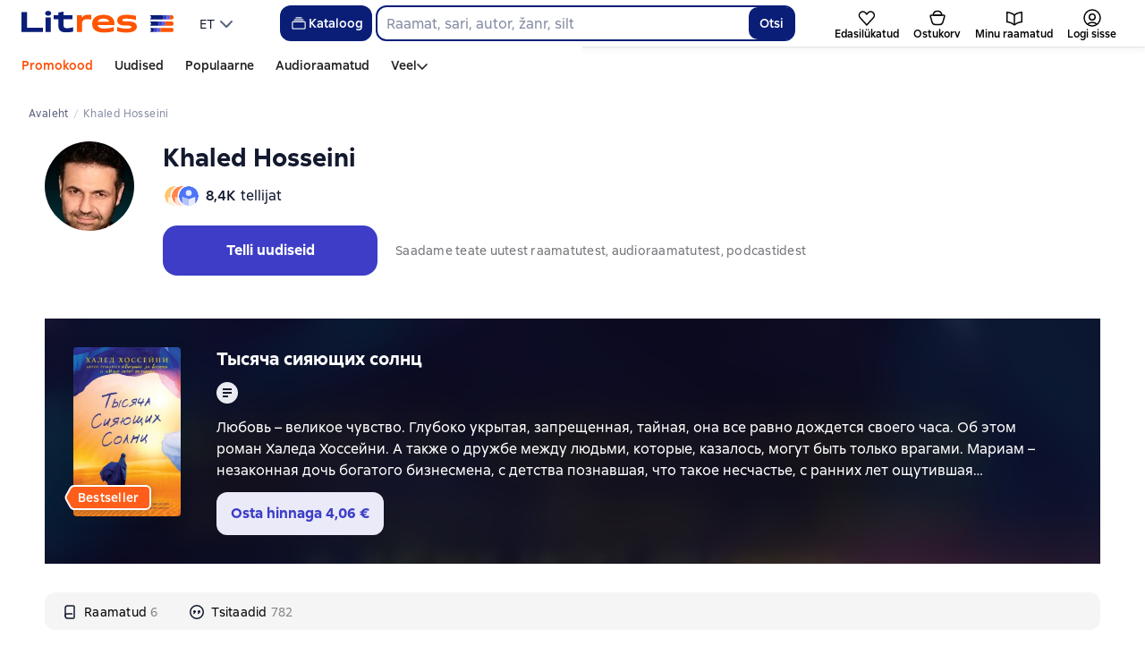

--- FILE ---
content_type: text/html; charset=utf-8
request_url: https://litres.ee/author/khaled-hosseini/
body_size: 79441
content:
<!DOCTYPE html><html lang="et-EE"><script>if(typeof window.MutationObserver==='undefined'||typeof window.IntersectionObserver==='undefined'||typeof window.ResizeObserver==='undefined'||typeof window.globalThis==='undefined'||typeof window.Intl==='undefined'||typeof window.Intl.DateTimeFormat==='undefined'){document.write('<script src="https://cdnjs.cloudflare.com/polyfill/v3/polyfill.min.js?version=4.8.0&features=MutationObserver%2CIntersectionObserver%2CResizeObserver%2CglobalThis%2CIntl.DateTimeFormat.~locale.ru"></scr'+'ipt>')}
      </script><head><meta charSet="utf-8"/><link rel="shortcut icon" href="https://cdn.litres.ru/static/litres/favicon.svg" type="image/svg+xml"/><link rel="shortcut icon" href="https://cdn.litres.ru/static/litres/favicon.ico" type="image/x-icon"/><link title="Uued raamatud Litresis" rel="alternate" type="application/rss+xml" href="/rss/"/><link rel="apple-touch-icon" href="https://cdn.litres.ru/static/litres/i/social/seo/icon_114x114.png?caf381"/><link rel="yandex-tableau-widget" href="https://litres.ee/static/litres/inc/seo/yandex-tableau-manifest.json"/><link rel="manifest" href="https://litres.ee/static/manifest.json"/><meta content="et" http-equiv="content-language"/><meta name="viewport" content="width=device-width, initial-scale=1"/><link rel="preload" href="https://cdn.litres.ru/static/imgb2/media/2025/10/4/b_00008734.webp" as="image" fetchpriority="high"/><link rel="preload" as="font" fetchpriority="high" href="https://cdn.litres.ru/static/litres/fonts/ALSSirius-Regular.woff2" type="font/woff2" crossorigin="anonymous"/><link rel="preload" as="font" fetchpriority="high" href="https://cdn.litres.ru/static/litres/fonts/ALSSirius-Medium.woff2" type="font/woff2" crossorigin="anonymous"/><link rel="preload" as="font" fetchpriority="high" href="https://cdn.litres.ru/static/litres/fonts/ALSSirius-Bold.woff2" type="font/woff2" crossorigin="anonymous"/><link rel="preconnect" href="https://cdn.litres.ru"/><link rel="preconnect" href="https://api.litres.ru"/><link rel="dns-prefetch" href="https://affiliate.litres.ru"/><link rel="dns-prefetch" href="https://www.google.ru"/><link rel="dns-prefetch" href="https://counter.yadro.ru"/><link rel="dns-prefetch" href="https://statad.ru"/><title>Kõik Khaled Hosseini raamatud - laadige alla ja lugege veebis autori raamatuid Litresist</title><meta name="description" content="Читайте и слушайте книги автора Khaled Hosseini: доступно 6 книга, отзывы и цитаты. На Литрес 📚 вы можете скачать электронные и аудиокниги в удобном формате или читать онлайн."/><link rel="canonical" href="https://litres.ee/author/khaled-hosseini/"/><meta property="og:type" content="books.author"/><meta property="og:title" content="Khaled Hosseini"/><meta property="og:url" content="https://litres.ee/author/khaled-hosseini/"/><meta property="og:site_name" content="Литрес"/><meta property="og:image" content="https://cdn.litres.ru/pub/authors/100/00/06/08/00060891.jpg"/><meta property="og:description" content=""/><link rel="alternate" href="https://litres.de/author/khaled-hosseini/" hreflang="de"/><link rel="alternate" href="https://litres.com/author/khaled-hosseini/" hreflang="en"/><link rel="alternate" href="https://litres.es/author/khaled-hosseini/" hreflang="es"/><link rel="alternate" href="https://www.litres.ru/author/haled-hosseyni/" hreflang="ru"/><link rel="alternate" href="https://litres.pl/author/khaled-hosseini/" hreflang="pl"/><link rel="alternate" href="https://litres.az/author/khaled-hosseini/" hreflang="az"/><link rel="alternate" href="https://litres.uz/author/khaled-hosseini/" hreflang="uz"/><link rel="alternate" href="https://litres.ee/author/khaled-hosseini/" hreflang="et"/><link rel="preload" href="https://cdn.litres.ru/pub/c/cover_100/6037310.webp" as="image" fetchpriority="high"/><link rel="preload" href="https://cdn.litres.ru/pub/c/cover_200/6037310.webp" as="image" fetchpriority="high"/><meta name="next-head-count" content="38"/><link data-next-font="" rel="preconnect" href="/" crossorigin="anonymous"/><script id="AdvCakeSdkLoader" data-nscript="beforeInteractive">window.addEventListener("advcake_track_id_updated",e=>{"undefined"!=typeof window&&(window.lastAdvCakeTrackId=e.detail?.value)}),function(e){var a=new URLSearchParams(window.location.search);if(a.has("lfrom")||a.has("lfrom_processed")||a.has("utm_source")){var t=e.createElement("script");t.async=1,t.src="https://tj4rxr.ru/",(e=e.getElementsByTagName("script")[0]).parentNode.insertBefore(t,e)}}(document);</script><link rel="preload" href="https://cdn.litres.ru/_next/static/css/9b603932e03f5b0e.css" as="style"/><link rel="stylesheet" href="https://cdn.litres.ru/_next/static/css/9b603932e03f5b0e.css" data-n-g=""/><link rel="preload" href="https://cdn.litres.ru/_next/static/css/fe76d1584cd5fae1.css" as="style"/><link rel="stylesheet" href="https://cdn.litres.ru/_next/static/css/fe76d1584cd5fae1.css" data-n-p=""/><link rel="preload" href="https://cdn.litres.ru/_next/static/css/0d48b334f660f980.css" as="style"/><link rel="stylesheet" href="https://cdn.litres.ru/_next/static/css/0d48b334f660f980.css" data-n-p=""/><noscript data-n-css=""></noscript><script defer="" nomodule="" src="https://cdn.litres.ru/_next/static/chunks/polyfills-42372ed130431b0a.js"></script><script src="https://cdn.litres.ru/_next/static/chunks/webpack-c2458555e8a9952a.js" defer=""></script><script src="https://cdn.litres.ru/_next/static/chunks/framework-b456e2952b569be4.js" defer=""></script><script src="https://cdn.litres.ru/_next/static/chunks/main-a355674917e4132b.js" defer=""></script><script src="https://cdn.litres.ru/_next/static/chunks/pages/_app-29d9db60b9e1b950.js" defer=""></script><script src="https://cdn.litres.ru/_next/static/chunks/8638-17b0e22046f97521.js" defer=""></script><script src="https://cdn.litres.ru/_next/static/chunks/9765-e8b62930da2afe47.js" defer=""></script><script src="https://cdn.litres.ru/_next/static/chunks/5111-94ff713f7fefd616.js" defer=""></script><script src="https://cdn.litres.ru/_next/static/chunks/2078-7f4798ce315d4650.js" defer=""></script><script src="https://cdn.litres.ru/_next/static/chunks/2822-a008c1f4028623ff.js" defer=""></script><script src="https://cdn.litres.ru/_next/static/chunks/5759-42a11ab6143d14e4.js" defer=""></script><script src="https://cdn.litres.ru/_next/static/chunks/7860-bd2d20e40fcae779.js" defer=""></script><script src="https://cdn.litres.ru/_next/static/chunks/336-3fa6a55fdb2ea634.js" defer=""></script><script src="https://cdn.litres.ru/_next/static/chunks/5080-8207a881e74a7498.js" defer=""></script><script src="https://cdn.litres.ru/_next/static/chunks/6899-1d2ad5c451f6a068.js" defer=""></script><script src="https://cdn.litres.ru/_next/static/chunks/9161-4d26d91936b37f72.js" defer=""></script><script src="https://cdn.litres.ru/_next/static/chunks/2020-60789553d209521b.js" defer=""></script><script src="https://cdn.litres.ru/_next/static/chunks/5555-7a676423e84b2ef9.js" defer=""></script><script src="https://cdn.litres.ru/_next/static/chunks/pages/author/%5B...slug%5D-e7250ce819eff2b4.js" defer=""></script><script src="https://cdn.litres.ru/_next/static/fu9S3bPgqBrDD6uHtcjXk/_buildManifest.js" defer=""></script><script src="https://cdn.litres.ru/_next/static/fu9S3bPgqBrDD6uHtcjXk/_ssgManifest.js" defer=""></script></head><body><div id="__next"><link rel="manifest" href="/static/manifest.json"/><div id="Tracking-Container"><div id="Tracking-NoJS-Container"><noscript><img src="https://www.tns-counter.ru/V13a****litres_ru/ru/UTF-8/tmsec=litres_total/" width="1" height="1" alt=""/></noscript><noscript><iframe src="https://www.googletagmanager.com/ns.html?id=GTM-M4ST58WR" height="0" width="0" style="display:none;visibility:hidden" title="googletagmanager"></iframe></noscript><noscript><img src="https://vk.com/rtrg?p=VK-RTRG-280711-d3F84" style="position:fixed;left:-999px" alt=""/></noscript></div></div><div id="layout-root" class="layout-root a8e74375 d1891d07"><div class="_45270123" style="padding-bottom:146px"></div><header data-testid="header" class="f6f1894d"><a tabindex="0" class="_52804aad" role="button">Mine sisule</a><div></div><div class="_5d332c5b"><div class="d5ea9723"><a data-testid="header--logo" href="/" tabindex="0" class="afddcdd5" style="cursor:pointer" aria-label="Litres koduleht"><img src="https://cdn.litres.ru/static/litres/logo/logo_int.svg" width="178" height="28" alt="Litres logo" class="_1129de21"/></a><div class="_8b21a388"><div class="_8fe383eb"><div class="_63cc10c6 c9dd87f3" data-testid="dropDown__sorting--wrapper" tabindex="0" role="menu" aria-label="ET, Valige nimekirjast (Kokku pandud)"><span data-testid="sorting__selectedItem" class="_83d85b26 _3c527025 _809602ac bb6c5296">ET</span><div class="_3e94b03d b6e19645" data-testid="icon_chevronDown" style="-webkit-mask-image:url(https://cdn.litres.ru/assets/icons/chevronDown24.svg);mask-image:url(https://cdn.litres.ru/assets/icons/chevronDown24.svg);width:24px;height:24px;-webkit-flex:0 0 24px;flex:0 0 24px" role="presentation"></div></div></div></div></div><div class="_2834e32d"><button class="e3691cb9" type="button" data-testid="header-catalog-button"><svg width="25" height="24" viewBox="0 0 25 24" fill="none" xmlns="http://www.w3.org/2000/svg"><path d="M19.5 10H5.5C4.94772 10 4.5 10.4477 4.5 11V18C4.5 18.5523 4.94772 19 5.5 19H19.5C20.0523 19 20.5 18.5523 20.5 18V11C20.5 10.4477 20.0523 10 19.5 10Z" stroke="#E9EBF0" stroke-width="1.5" stroke-linejoin="round"></path><path d="M6.5 7.5H18.5" stroke="#E9EBF0" stroke-width="1.5" stroke-linejoin="round"></path><path d="M8.5 5H16.5" stroke="#E9EBF0" stroke-width="1.5" stroke-linejoin="round"></path></svg>Kataloog</button><div tabindex="0" data-header-popup="genres" class="d90ed88e _22a8214a _43969555" style="top:146px" id="genres_popup" data-testid="genres_popup"><div class="_0c5402ca"><div class="_0a2c66f2"><div class="_08c36bed"><a tabindex="0" role="button" class="c0570ff8"><div class="_3e94b03d" data-testid="icon_close" style="-webkit-mask-image:url(https://cdn.litres.ru/assets/icons/close24.svg);mask-image:url(https://cdn.litres.ru/assets/icons/close24.svg);width:24px;height:24px;-webkit-flex:0 0 24px;flex:0 0 24px" role="presentation"></div></a><div class="_8cef4a23" data-testid="popup__genreContainer--wrapper"><div class="_0300f435"><a data-testid="popup__genreTitle" href="/legkoe-chtenie/" tabindex="0" class="_694da326 _6b7440b8 f2c2cfb6 _0fce91f7">Kerge lugemine</a><ul class="_9ecfeee7"><li class="_1248cde2"><a data-testid="popup__subGenre--link" href="/knigi-fentezi/" tabindex="0" title=" 0 raamatut" data-arts-count="false" class="_694da326 _6b7440b8 f2c2cfb6 a881c758">Fantaasia</a></li><li class="_1248cde2"><a data-testid="popup__subGenre--link" href="/knigi-detektivy/" tabindex="0" title=" 0 raamatut" data-arts-count="false" class="_694da326 _6b7440b8 f2c2cfb6 a881c758">Detektiivid</a></li><li class="_1248cde2"><a data-testid="popup__subGenre--link" href="/knigi-boeviki-ostrosugetnaya/" tabindex="0" title=" 0 raamatut" data-arts-count="false" class="_694da326 _6b7440b8 f2c2cfb6 a881c758">Põnevikud, põnevuskirjandus</a></li><li class="_1248cde2"><a data-testid="popup__subGenre--link" href="/knigi-fantastika/" tabindex="0" title=" 0 raamatut" data-arts-count="false" class="_694da326 _6b7440b8 f2c2cfb6 a881c758">Ulmekirjandus</a></li><li class="_1248cde2"><a data-testid="popup__subGenre--link" href="/knigi-lubovnye-romany/" tabindex="0" title=" 0 raamatut" data-arts-count="false" class="_694da326 _6b7440b8 f2c2cfb6 a881c758">Armastusromaanid</a></li><li class="_27a2191a" data-testid="popup__moreGeners--button"><a tabindex="0" role="button">Kõik<!-- --> <!-- -->12</a></li></ul></div><div class="_0300f435"><a data-testid="popup__genreTitle" href="/sereznoe-chtenie/" tabindex="0" class="_694da326 _6b7440b8 f2c2cfb6 _0fce91f7">Tõsine lugemine</a><ul class="_9ecfeee7"><li class="_1248cde2"><a data-testid="popup__subGenre--link" href="/knigi-sovremennaya-proza/" tabindex="0" title=" 0 raamatut" data-arts-count="false" class="_694da326 _6b7440b8 f2c2cfb6 a881c758">Kaasaegne proosa</a></li><li class="_1248cde2"><a data-testid="popup__subGenre--link" href="/klassicheskaya-literatura/" tabindex="0" title=" 0 raamatut" data-arts-count="false" class="_694da326 _6b7440b8 f2c2cfb6 a881c758">Klassikaline kirjandus</a></li><li class="_1248cde2"><a data-testid="popup__subGenre--link" href="/sereznoe-chtenie/ob-istorii-serezno/" tabindex="0" title=" 0 raamatut" data-arts-count="false" class="_694da326 _6b7440b8 f2c2cfb6 a881c758">Tõsiselt ajaloost</a></li><li class="_1248cde2"><a data-testid="popup__subGenre--link" href="/knigi-publicistika/biografii-memuary/" tabindex="0" title=" 0 raamatut" data-arts-count="false" class="_694da326 _6b7440b8 f2c2cfb6 a881c758">Biograafiad ja memuaarid</a></li><li class="_1248cde2"><a data-testid="popup__subGenre--link" href="/sereznoe-chtenie/stihi-poeziya/" tabindex="0" title=" 0 raamatut" data-arts-count="false" class="_694da326 _6b7440b8 f2c2cfb6 a881c758">Luuletused, luule</a></li><li class="_27a2191a" data-testid="popup__moreGeners--button"><a tabindex="0" role="button">Kõik<!-- --> <!-- -->6</a></li></ul></div><div class="_0300f435"><a data-testid="popup__genreTitle" href="/istoriya/" tabindex="0" class="_694da326 _6b7440b8 f2c2cfb6 _0fce91f7">Ajalugu</a><ul class="_9ecfeee7"><li class="_1248cde2"><a data-testid="popup__subGenre--link" href="/populyarno-ob-istorii/" tabindex="0" title=" 0 raamatut" data-arts-count="false" class="_694da326 _6b7440b8 f2c2cfb6 a881c758">Populaarne ajalugu</a></li><li class="_1248cde2"><a data-testid="popup__subGenre--link" href="/knigi-priklucheniya/puteshestviyah/" tabindex="0" title=" 0 raamatut" data-arts-count="false" class="_694da326 _6b7440b8 f2c2cfb6 a881c758">Reisiraamatud</a></li><li class="_1248cde2"><a data-testid="popup__subGenre--link" href="/knigi-publicistika/biografii-memuary/" tabindex="0" title=" 0 raamatut" data-arts-count="false" class="_694da326 _6b7440b8 f2c2cfb6 a881c758">Biograafiad ja memuaarid</a></li><li class="_1248cde2"><a data-testid="popup__subGenre--link" href="/knigi-detektivy/istoricheskie/" tabindex="0" title=" 0 raamatut" data-arts-count="false" class="_694da326 _6b7440b8 f2c2cfb6 a881c758">Ajaloolised detektiivid</a></li><li class="_1248cde2"><a data-testid="popup__subGenre--link" href="/knigi-sovremennaya-proza/istoricheskaya-literatura/" tabindex="0" title=" 0 raamatut" data-arts-count="false" class="_694da326 _6b7440b8 f2c2cfb6 a881c758">Ajalooline kirjandus</a></li><li class="_27a2191a" data-testid="popup__moreGeners--button"><a tabindex="0" role="button">Kõik<!-- --> <!-- -->12</a></li></ul></div><div class="_0300f435"><a data-testid="popup__genreTitle" href="/znaniya-navyki/biznes/" tabindex="0" class="_694da326 _6b7440b8 f2c2cfb6 _0fce91f7">Äririraamatud</a><ul class="_9ecfeee7"><li class="_1248cde2"><a data-testid="popup__subGenre--link" href="/biznes-knigi/lichnaya-effektivnost/" tabindex="0" title=" 0 raamatut" data-arts-count="false" class="_694da326 _6b7440b8 f2c2cfb6 a881c758">Isiklik efektiivsus</a></li><li class="_1248cde2"><a data-testid="popup__subGenre--link" href="/biznes-knigi/menedzhment/" tabindex="0" title=" 0 raamatut" data-arts-count="false" class="_694da326 _6b7440b8 f2c2cfb6 a881c758">Juhtimine</a></li><li class="_1248cde2"><a data-testid="popup__subGenre--link" href="/biznes-knigi/o-biznese-populyarno/" tabindex="0" title=" 0 raamatut" data-arts-count="false" class="_694da326 _6b7440b8 f2c2cfb6 a881c758">Populaarne ärist</a></li><li class="_1248cde2"><a data-testid="popup__subGenre--link" href="/biznes-knigi/zarubezhnaya-delovaya-literatura/" tabindex="0" title=" 0 raamatut" data-arts-count="false" class="_694da326 _6b7440b8 f2c2cfb6 a881c758">Välismaine ärikirjandus</a></li><li class="_1248cde2"><a data-testid="popup__subGenre--link" href="/biznes-knigi/taym-menedzhment/" tabindex="0" title=" 0 raamatut" data-arts-count="false" class="_694da326 _6b7440b8 f2c2cfb6 a881c758">Ajajuhtimine</a></li><li class="_27a2191a" data-testid="popup__moreGeners--button"><a tabindex="0" role="button">Kõik<!-- --> <!-- -->31</a></li></ul></div><div class="_0300f435"><a data-testid="popup__genreTitle" href="/znaniya-navyki/" tabindex="0" class="_694da326 _6b7440b8 f2c2cfb6 _0fce91f7">Teadmised ja oskused</a><ul class="_9ecfeee7"><li class="_1248cde2"><a data-testid="popup__subGenre--link" href="/knigi-psihologiya/samorazvitiye-lichnostnyy-rost/" tabindex="0" title=" 0 raamatut" data-arts-count="false" class="_694da326 _6b7440b8 f2c2cfb6 a881c758">Eneseareng / isiklik kasv</a></li><li class="_1248cde2"><a data-testid="popup__subGenre--link" href="/knigi-nauka-obrazovanie/nauchno-populyarnaya-literatura/" tabindex="0" title=" 0 raamatut" data-arts-count="false" class="_694da326 _6b7440b8 f2c2cfb6 a881c758">Populaarteaduslik kirjandus</a></li><li class="_1248cde2"><a data-testid="popup__subGenre--link" href="/znaniya-navyki/uchebnaya-nauchnaya-literatura/" tabindex="0" title=" 0 raamatut" data-arts-count="false" class="_694da326 _6b7440b8 f2c2cfb6 a881c758">Õppe- ja teaduskirjandus</a></li><li class="_1248cde2"><a data-testid="popup__subGenre--link" href="/znaniya-navyki/biznes/" tabindex="0" title=" 0 raamatut" data-arts-count="false" class="_694da326 _6b7440b8 f2c2cfb6 a881c758">Äririraamatud</a></li><li class="_1248cde2"><a data-testid="popup__subGenre--link" href="/psihologiya-motivaciya/istorii-iz-zhizni/" tabindex="0" title=" 0 raamatut" data-arts-count="false" class="_694da326 _6b7440b8 f2c2cfb6 a881c758">Elulood</a></li><li class="_27a2191a" data-testid="popup__moreGeners--button"><a tabindex="0" role="button">Kõik<!-- --> <!-- -->12</a></li></ul></div><div class="_0300f435"><a data-testid="popup__genreTitle" href="/psihologiya-motivaciya/" tabindex="0" class="_694da326 _6b7440b8 f2c2cfb6 _0fce91f7">Psühholoogia, motivatsioon</a><ul class="_9ecfeee7"><li class="_1248cde2"><a data-testid="popup__subGenre--link" href="/knigi-psihologiya/" tabindex="0" title=" 0 raamatut" data-arts-count="false" class="_694da326 _6b7440b8 f2c2cfb6 a881c758">Psühholoogiaraamatud</a></li><li class="_1248cde2"><a data-testid="popup__subGenre--link" href="/knigi-psihologiya/samorazvitiye-lichnostnyy-rost/" tabindex="0" title=" 0 raamatut" data-arts-count="false" class="_694da326 _6b7440b8 f2c2cfb6 a881c758">Eneseareng / isiklik kasv</a></li><li class="_1248cde2"><a data-testid="popup__subGenre--link" href="/psihologiya-motivaciya/religiya-duhovnaya-literatura/" tabindex="0" title=" 0 raamatut" data-arts-count="false" class="_694da326 _6b7440b8 f2c2cfb6 a881c758">Religioon ja vaimne kirjandus</a></li><li class="_1248cde2"><a data-testid="popup__subGenre--link" href="/knigi-publicistika/biografii-memuary/" tabindex="0" title=" 0 raamatut" data-arts-count="false" class="_694da326 _6b7440b8 f2c2cfb6 a881c758">Biograafiad ja memuaarid</a></li><li class="_1248cde2"><a data-testid="popup__subGenre--link" href="/psihologiya-motivaciya/istorii-iz-zhizni/" tabindex="0" title=" 0 raamatut" data-arts-count="false" class="_694da326 _6b7440b8 f2c2cfb6 a881c758">Elulood</a></li><li class="_27a2191a" data-testid="popup__moreGeners--button"><a tabindex="0" role="button">Kõik<!-- --> <!-- -->7</a></li></ul></div><div class="_0300f435"><a data-testid="popup__genreTitle" href="/sport-zdorove-krasota/" tabindex="0" class="_694da326 _6b7440b8 f2c2cfb6 _0fce91f7">Sport, tervis, ilu</a><ul class="_9ecfeee7"><li class="_1248cde2"><a data-testid="popup__subGenre--link" href="/sport-zdorove-krasota/medicina-i-zdorove/" tabindex="0" title=" 0 raamatut" data-arts-count="false" class="_694da326 _6b7440b8 f2c2cfb6 a881c758">Meditsiin ja tervis</a></li><li class="_1248cde2"><a data-testid="popup__subGenre--link" href="/sport-zdorove-krasota/sport/" tabindex="0" title=" 0 raamatut" data-arts-count="false" class="_694da326 _6b7440b8 f2c2cfb6 a881c758">Sport</a></li><li class="_1248cde2"><a data-testid="popup__subGenre--link" href="/erotika-seks/seksualnyye-rukovodstva/" tabindex="0" title=" 0 raamatut" data-arts-count="false" class="_694da326 _6b7440b8 f2c2cfb6 a881c758">Seks / seksijuhendid</a></li><li class="_1248cde2"><a data-testid="popup__subGenre--link" href="/sport-zdorove-krasota/krasota/" tabindex="0" title=" 0 raamatut" data-arts-count="false" class="_694da326 _6b7440b8 f2c2cfb6 a881c758">Ilu</a></li></ul></div><div class="_0300f435"><a data-testid="popup__genreTitle" href="/hobbi-dosug/" tabindex="0" class="_694da326 _6b7440b8 f2c2cfb6 _0fce91f7">Hobid, vaba aeg</a><ul class="_9ecfeee7"><li class="_1248cde2"><a data-testid="popup__subGenre--link" href="/knigi-ezoterika/yoga/" tabindex="0" title=" 0 raamatut" data-arts-count="false" class="_694da326 _6b7440b8 f2c2cfb6 a881c758">Jooga</a></li><li class="_1248cde2"><a data-testid="popup__subGenre--link" href="/knigi-dom-semya/kulinariya/" tabindex="0" title=" 0 raamatut" data-arts-count="false" class="_694da326 _6b7440b8 f2c2cfb6 a881c758">Kokandus</a></li><li class="_1248cde2"><a data-testid="popup__subGenre--link" href="/knigi-dom-semya/hobbi_uvlecheniya/" tabindex="0" title=" 0 raamatut" data-arts-count="false" class="_694da326 _6b7440b8 f2c2cfb6 a881c758">Hobid / huvid</a></li><li class="_1248cde2"><a data-testid="popup__subGenre--link" href="/knigi-iskusstvo/izobrazitelnoe-iskusstvo/" tabindex="0" title=" 0 raamatut" data-arts-count="false" class="_694da326 _6b7440b8 f2c2cfb6 a881c758">Kujutav kunst</a></li><li class="_1248cde2"><a data-testid="popup__subGenre--link" href="/knigi-dom-semya/rukodeliye-remesla/" tabindex="0" title=" 0 raamatut" data-arts-count="false" class="_694da326 _6b7440b8 f2c2cfb6 a881c758">Käsitöö ja meisterdamine</a></li><li class="_27a2191a" data-testid="popup__moreGeners--button"><a tabindex="0" role="button">Kõik<!-- --> <!-- -->19</a></li></ul></div><div class="_0300f435"><a data-testid="popup__genreTitle" href="/dom-dacha/" tabindex="0" class="_694da326 _6b7440b8 f2c2cfb6 _0fce91f7">Kodu, suvila</a><ul class="_9ecfeee7"><li class="_1248cde2"><a data-testid="popup__subGenre--link" href="/knigi-dom-semya/kulinariya/" tabindex="0" title=" 0 raamatut" data-arts-count="false" class="_694da326 _6b7440b8 f2c2cfb6 a881c758">Kokandus</a></li><li class="_1248cde2"><a data-testid="popup__subGenre--link" href="/knigi-dom-semya/hobbi_uvlecheniya/" tabindex="0" title=" 0 raamatut" data-arts-count="false" class="_694da326 _6b7440b8 f2c2cfb6 a881c758">Hobid / huvid</a></li><li class="_1248cde2"><a data-testid="popup__subGenre--link" href="/dom-dacha/domashnee-hozyaystvo/" tabindex="0" title=" 0 raamatut" data-arts-count="false" class="_694da326 _6b7440b8 f2c2cfb6 a881c758">Majapidamine</a></li><li class="_1248cde2"><a data-testid="popup__subGenre--link" href="/knigi-dom-semya/rukodeliye-remesla/" tabindex="0" title=" 0 raamatut" data-arts-count="false" class="_694da326 _6b7440b8 f2c2cfb6 a881c758">Käsitöö ja meisterdamine</a></li><li class="_1248cde2"><a data-testid="popup__subGenre--link" href="/knigi-dom-semya/domashnie-zhivotnye/" tabindex="0" title=" 0 raamatut" data-arts-count="false" class="_694da326 _6b7440b8 f2c2cfb6 a881c758">Lemmikloomad</a></li><li class="_27a2191a" data-testid="popup__moreGeners--button"><a tabindex="0" role="button">Kõik<!-- --> <!-- -->16</a></li></ul></div><div class="_0300f435"><a data-testid="popup__genreTitle" href="/detskie-knigi/" tabindex="0" class="_694da326 _6b7440b8 f2c2cfb6 _0fce91f7">Lasteraamatud</a><ul class="_9ecfeee7"><li class="_1248cde2"><a data-testid="popup__subGenre--link" href="/detskie-knigi/zarubezhnye/" tabindex="0" title=" 0 raamatut" data-arts-count="false" class="_694da326 _6b7440b8 f2c2cfb6 a881c758">Välismaa lasteraamatud</a></li><li class="_1248cde2"><a data-testid="popup__subGenre--link" href="/detskie-knigi/skazki/" tabindex="0" title=" 0 raamatut" data-arts-count="false" class="_694da326 _6b7440b8 f2c2cfb6 a881c758">Muinasjutud</a></li><li class="_1248cde2"><a data-testid="popup__subGenre--link" href="/detskie-knigi/children/" tabindex="0" title=" 0 raamatut" data-arts-count="false" class="_694da326 _6b7440b8 f2c2cfb6 a881c758">Lasteraamatud</a></li><li class="_1248cde2"><a data-testid="popup__subGenre--link" href="/detskie-knigi/knigi_doshkolniki/" tabindex="0" title=" 0 raamatut" data-arts-count="false" class="_694da326 _6b7440b8 f2c2cfb6 a881c758">Raamatud eelkooliealistele</a></li><li class="_1248cde2"><a data-testid="popup__subGenre--link" href="/detskie-knigi/dlya-podrostkov/" tabindex="0" title=" 0 raamatut" data-arts-count="false" class="_694da326 _6b7440b8 f2c2cfb6 a881c758">Raamatud teismelistele</a></li><li class="_27a2191a" data-testid="popup__moreGeners--button"><a tabindex="0" role="button">Kõik<!-- --> <!-- -->15</a></li></ul></div><div class="_0300f435"><a data-testid="popup__genreTitle" href="/roditelyam/" tabindex="0" class="_694da326 _6b7440b8 f2c2cfb6 _0fce91f7">Vanematele</a><ul class="_9ecfeee7"><li class="_1248cde2"><a data-testid="popup__subGenre--link" href="/knigi-dom-semya/vospitanie-detey/" tabindex="0" title=" 0 raamatut" data-arts-count="false" class="_694da326 _6b7440b8 f2c2cfb6 a881c758">Lastekasvatamine</a></li><li class="_1248cde2"><a data-testid="popup__subGenre--link" href="/knigi-psihologiya/detskaya/" tabindex="0" title=" 0 raamatut" data-arts-count="false" class="_694da326 _6b7440b8 f2c2cfb6 a881c758">Lapsepsühholoogia</a></li><li class="_1248cde2"><a data-testid="popup__subGenre--link" href="/detskie-knigi/" tabindex="0" title=" 0 raamatut" data-arts-count="false" class="_694da326 _6b7440b8 f2c2cfb6 a881c758">Lasteraamatud</a></li><li class="_1248cde2"><a data-testid="popup__subGenre--link" href="/zdorovye-detey/" tabindex="0" title=" 0 raamatut" data-arts-count="false" class="_694da326 _6b7440b8 f2c2cfb6 a881c758">Laste tervis</a></li></ul></div><div class="_0300f435"><a data-testid="popup__genreTitle" href="/publicistika-periodicheskie-izdaniya/" tabindex="0" class="_694da326 _6b7440b8 f2c2cfb6 _0fce91f7">Publitsistika ja perioodilised väljaanded</a><ul class="_9ecfeee7"><li class="_1248cde2"><a data-testid="popup__subGenre--link" href="/knigi-publicisticheskaya-literatura/" tabindex="0" title=" 0 raamatut" data-arts-count="false" class="_694da326 _6b7440b8 f2c2cfb6 a881c758">Publitsistlik kirjandus</a></li><li class="_1248cde2"><a data-testid="popup__subGenre--link" href="/periodicheskie-izdaniya/" tabindex="0" title=" 0 raamatut" data-arts-count="false" class="_694da326 _6b7440b8 f2c2cfb6 a881c758">Perioodilised väljaanded</a></li><li class="_1248cde2"><a data-testid="popup__subGenre--link" href="/podcasts/" tabindex="0" title=" 0 raamatut" data-arts-count="false" class="_694da326 _6b7440b8 f2c2cfb6 a881c758">Taskuhäälingud</a></li></ul></div><div class="_0300f435"><a data-testid="popup__genreTitle" href="/genre/webtoon-275083/" tabindex="0" class="_694da326 _6b7440b8 f2c2cfb6 _0fce91f7">Veebitoonid</a></div><div class="_0300f435"><a data-testid="popup__genreTitle" href="/selfpublishing/" tabindex="0" class="_694da326 _6b7440b8 f2c2cfb6 _0fce91f7">Eksklusiivsed</a></div><div class="_0300f435"><a data-testid="popup__genreTitle" href="/drafts/" tabindex="0" class="_694da326 _6b7440b8 f2c2cfb6 _0fce91f7">Mustandid</a></div><div class="_0300f435"><a data-testid="popup__genreTitle" href="/collections/besplatnie-knigi/" tabindex="0" class="_694da326 _6b7440b8 f2c2cfb6 _0fce91f7">Tasuta raamatud</a></div></div></div></div></div><div class="d29aea3f" data-testid="popup__allGenre--button"><a href="/pages/new_genres/" tabindex="0" class="_694da326 _6b7440b8 f2c2cfb6">Kõik 142 žanrit<div class="_3e94b03d" data-testid="icon_chevronRight" style="-webkit-mask-image:url(https://cdn.litres.ru/assets/icons/chevronRight24.svg);mask-image:url(https://cdn.litres.ru/assets/icons/chevronRight24.svg);width:24px;height:24px;-webkit-flex:0 0 24px;flex:0 0 24px" role="presentation"></div></a></div></div><div class="_1bfa4fe7 "><div><form action="/search/" method="get" autoComplete="off" data-testid="header__search-form--desktop" role="search" aria-label=""><div class="_08172776"><input class="b5294dae" maxLength="150" placeholder="" name="q" data-testid="search__input" role="combobox" aria-controls="searchResult" aria-autocomplete="list" aria-haspopup="listbox" aria-expanded="false" value=""/><button class="_31a15103" type="submit" data-testid="search__button" aria-label="Найти " aria-description="Otsingutulemused ilmuvad lehele">Otsi</button></div></form></div></div></div><nav class="_32536d0d _2d8c1892" aria-label="Kohandatud menüüjaotised"><div class="_25280e6d c79b8d23" data-testid="tab-favorite" id="tab-favorite"><a data-testid="tab__link" href="/my-books/liked/" tabindex="0" class="c151ff38"><div class="_4e9bf279"><div class="e9e60f90"><svg width="20" height="17" viewBox="0 0 20 17" fill="none" xmlns="http://www.w3.org/2000/svg"><path d="M17.1748 2.2002C18.7214 3.74684 18.7807 6.23557 17.3093 7.85403L9.93699 15.9629L2.56562 7.854C1.09429 6.23554 1.15355 3.74679 2.70019 2.20015C4.42711 0.473229 7.27122 0.631031 8.79687 2.53809L9.9375 3.96335L11.0771 2.53793C12.6028 0.630869 15.4479 0.473284 17.1748 2.2002Z" stroke="#020305" stroke-width="1.5" stroke-linecap="round" stroke-linejoin="round"></path></svg></div></div><p class="_545559a4">Edasilükatud</p></a></div><div class="_25280e6d c79b8d23" data-testid="tab-basket" id="tab-basket"><a data-testid="tab__link" href="/my-books/cart/" tabindex="0" class="c151ff38"><div class="_4e9bf279"><div class="e9e60f90"><svg width="24" height="24" viewBox="0 0 24 24" fill="none" xmlns="http://www.w3.org/2000/svg" data-testid="basketTabIcon"><path d="M18.9243 9H5.07573C4.41135 9 3.93169 9.63591 4.11421 10.2747L5.92111 16.5989C6.41174 18.3161 7.98128 19.5 9.76721 19.5H14.2328C16.0187 19.5 17.5883 18.3161 18.0789 16.5989L19.8858 10.2747C20.0683 9.6359 19.5886 9 18.9243 9Z" stroke="#020305" stroke-width="1.5" stroke-linejoin="round"></path><path d="M15.7395 9H8.26051C7.54417 9 7.06016 8.2689 7.33993 7.60945L7.62487 6.9378C8.25188 5.45986 9.70176 4.5 11.3072 4.5H12.6928C14.2982 4.5 15.7481 5.45986 16.3751 6.9378L16.6601 7.60945C16.9398 8.2689 16.4558 9 15.7395 9Z" stroke="#020305" stroke-width="1.5" stroke-linejoin="round"></path></svg></div></div><p class="_545559a4">Ostukorv</p></a></div><div class="_25280e6d e74ef06a" data-testid="tab-myBooks" id="tab-myBooks"><a data-testid="tab__link" href="/my-books/" tabindex="0" class="c151ff38"><div class="_4e9bf279"><div class="e9e60f90"><svg width="24" height="24" viewBox="0 0 24 24" fill="none" xmlns="http://www.w3.org/2000/svg"><path d="M11.5203 8.4566L12 8.8557L12.4797 8.45659C14.071 7.1326 16.179 6.44532 17.9438 6.09571C18.8178 5.92257 19.5885 5.83593 20.1392 5.7927C20.1772 5.78972 20.2142 5.78694 20.25 5.78436V16.4503C20.2116 16.4537 20.172 16.4573 20.131 16.4612C19.6036 16.5116 18.8664 16.612 18.0166 16.8124C16.3246 17.2114 14.1419 18.0175 12.2909 19.6576C12.1308 19.7995 11.8692 19.7995 11.7091 19.6576C9.85805 18.0175 7.67537 17.2114 5.9834 16.8124C5.13358 16.612 4.39636 16.5116 3.86895 16.4612C3.82805 16.4573 3.78838 16.4537 3.75 16.4503V5.78437C3.78583 5.78695 3.82277 5.78972 3.86078 5.79271C4.41153 5.83594 5.18216 5.92258 6.05618 6.09572C7.82102 6.44534 9.929 7.13261 11.5203 8.4566Z" stroke="#020305" stroke-width="1.5"></path><path d="M12 8V14.5V19" stroke="#020305" stroke-width="1.5"></path></svg></div></div><p class="_545559a4">Minu raamatud</p></a></div><div class="_2a9f6674" data-testid="user-button"><div><div data-testid="header__login-button--desktop"><div class="_25280e6d" data-testid="tab-login" id="tab-login"><a data-testid="tab__link" href="/auth/login" tabindex="0" class="c151ff38"><div class="_4e9bf279"><div class="e9e60f90"><svg width="24" height="24" viewBox="0 0 24 24" fill="none" xmlns="http://www.w3.org/2000/svg"><circle cx="12" cy="11" r="3.25" stroke="#020305" stroke-width="1.5"></circle><path d="M6.5 19.318C7.84208 18.0095 9.50575 17 12 17C14.4943 17 16.1579 18.0095 17.5 19.318" stroke="#020305" stroke-width="1.5"></path><rect x="3" y="3" width="18" height="18" rx="9" stroke="#020305" stroke-width="1.5"></rect></svg></div></div><p class="_545559a4">Logi sisse</p></a></div></div></div></div></nav></div><div id="lowerMenuWrap" class="_6424f003"><nav class="_0f27da77" aria-label="Põhimenüü"><div class="dc8d3e2c" data-testid="lowerMenu_items"><a data-testid="lowerMenu__item--promoCodes" href="/promocode/" tabindex="0" class="b64bffff _41cb3e28" aria-hidden="false">Promokood</a><a data-testid="lowerMenu__item--newBooks" href="/new/" tabindex="0" class="b64bffff" aria-hidden="false">Uudised</a><a data-testid="lowerMenu__item--popular" href="/popular/" tabindex="0" class="b64bffff" aria-hidden="false">Populaarne</a><a data-testid="lowerMenu__item--audiobooks" href="/audiobooks/" tabindex="0" class="b64bffff" aria-hidden="false">Audioraamatud</a><a data-testid="lowerMenu__item--mobileApps" href="/app/" tabindex="0" class="b64bffff" aria-hidden="false">Mobiilirakendused</a><div class="_4887b5dd" data-testid="lowerMenu_moreButtonWrap"></div></div></nav></div></header><main class="_5b2dba93" id="main" role="main" aria-labelledby="pageTitle"><div class="d98bafca"><div class="_5dd6bdf4"><nav id="breadcrumbs" aria-label="Хлебные крошки" style="max-width:100%"><ul class="_7cfd77fe _582d237b" itemscope="" itemType="https://schema.org/BreadcrumbList" data-testid="breadcrumbs__wrapper"><li itemscope="" itemType="https://schema.org/ListItem" itemProp="itemListElement" class="_3dce98ba _8a9b0126"><a href="/" tabindex="0" itemProp="item"><div class="_3e94b03d _5f5676e7" data-testid="icon_crumbArrow" style="-webkit-mask-image:url(https://cdn.litres.ru/assets/icons/crumbArrow.svg);mask-image:url(https://cdn.litres.ru/assets/icons/crumbArrow.svg);width:6px;height:10px;-webkit-flex:0 0 6px;flex:0 0 6px" role="presentation"></div><span itemProp="name">Avaleht</span></a><meta itemProp="position" content="1"/></li><li itemscope="" itemType="https://schema.org/ListItem" itemProp="itemListElement" class="_3dce98ba _722f533b"><span itemProp="name">Khaled Hosseini</span><meta itemProp="position" content="2"/></li></ul></nav></div></div><div class="c7ca2f2a"><div class="a33aa322" data-testid="author__wrapper"><div class="_7775f4af" itemscope="" itemType="https://schema.org/Person"><div><div class="_3dd6201e" data-testid="author__avatarPerson" role="presentation"><img src="https://cdn.litres.ru/pub/authors/100/00/06/08/00060891_100.jpg" style="width:100px;height:100px;--fallbackBg:url(https://cdn.litres.ru/_next/static/media/noPhoto100.f1b178f4.svg)" class="_29dcaf5c" aria-hidden="true"/></div><meta itemProp="image" content="https://cdn.litres.ru/pub/authors/100/00/06/08/00060891.jpg"/></div><div class="_41b967f2" data-testid="author__namePerson"><h1 class="_4713755c" itemProp="name">Khaled Hosseini</h1><div class="_07ef9955" data-testid="author__subscribeBlock"><div class="_64eb86ee" data-testid="author__subscribersCount--wrapper"><img src="https://cdn.litres.ru/_next/static/media/subscribe.d8ee56c8.svg"/><span class="b5c19eda">8,4К</span>tellijat</div><div class="ae3d4f66"><button type="button" class="ad20ffd5 e46d17bc _86ab0c42 _2bc1b6a8" data-analytics-id="subscribe-author-button" data-testid="author__subscribeButton"><div class="_87b72f2c"><div class="_70e57f8e" data-testid="button__content"><div class="d4e741ee" data-component="text-container">Telli uudiseid</div></div></div></button><div class="b0e9a69e">Saadame teate uutest raamatutest, audioraamatutest, podcastidest</div></div></div></div></div><div class="_43cd222a" data-testid="author__promoBlock"><div class="_33323347"><div style="display:flex"><div class="f6c11346"><div class="_87b7171b" data-testid="art__cover"><a href="/book/khaled-hosseini/tysyacha-siyauschih-solnc-6037310/" tabindex="0" class="_94c31ff5" style="height:190.47619047619048px;width:120px"><picture><source srcSet="https://cdn.litres.ru/pub/c/cover_200/6037310.webp" type="image/webp"/><img src="https://cdn.litres.ru/pub/c/cover_200/6037310.jpg" loading="lazy" class="de95f35a" alt=""/></picture></a></div><div class="_2c014ef6"><div class="_7cd01d57"><div class="f0aefdc8" data-testid="artDiscount--wrapper"><div class="_7c757aa0 _339760f4 _06c52de8"><div class="_0af09038 _91bd652b _1a47a4a0 c01312de _463201d7">Bestseller</div></div></div></div></div></div><div class="_42af7dd4"><div class="_7d5ab86c" data-testid="author__promoBlock--title"><a href="/book/khaled-hosseini/tysyacha-siyauschih-solnc-6037310/" tabindex="0">Тысяча сияющих солнц</a></div><div class="_8686aa3b" data-testid="label-format__wrapper"><span class="sr-only _1f9955a2">Tekst</span><div class="d046a241 _9c95f3b6 _2e4e1056" aria-hidden="true"><div class="_3e94b03d" data-testid="icon_iconText" style="-webkit-mask-image:url(https://cdn.litres.ru/assets/icons/iconText16.svg);mask-image:url(https://cdn.litres.ru/assets/icons/iconText16.svg);width:16px;height:16px;-webkit-flex:0 0 16px;flex:0 0 16px" role="presentation"></div></div></div><div style="--rowsNumber:3" class="d79940f7" data-testid="author__promoBlock--annotation"><p>Любовь – великое чувство. Глубоко укрытая, запрещенная, тайная, она все равно дождется своего часа. Об этом роман Халеда Хоссейни. А также о дружбе между людьми, которые, казалось, могут быть только врагами. Мариам – незаконная дочь богатого бизнесмена, с детства познавшая, что такое несчастье, с ранних лет ощутившая собственную обреченность. Лейла, напротив, – любимая дочка в дружной семье, мечтающая об интересной и прекрасной жизни. Между ними нет ничего общего, они живут в разных мирах, которым не суждено было бы пересечься, если бы не огненный шквал войны. Отныне Лейла и Мариам связаны самыми тесными узами, и они сами не знают, кто они – враги, подруги или сестры. Но в одиночку им не выжить, не выстоять перед средневековым деспотизмом и жестокостью, затопившими некогда цветущий город.</p><p>Роман Халеда Хоссейни невообразимо трагичен и неотразимо прекрасен, как ветхозаветная история. Читатели, которых подкупил его первый роман «Бегущий за ветром», полюбят и «Тысячу сияющих солнц».</p><p>Подробный гид по творчеству Халеда Хоссейни читайте в <a href="https://journal.litres.ru/haled-hossejni-iz-grustnyh-istorij-vyrastayut-horoshie-knigi/" rel="nofollow">ЛитРес: Журнале</a> </p><p><br/></p><p><b>Книга содержит нецензурную брань.</b></p></div><div class="_92dbaabe"><button type="button" class="ad20ffd5 _6a327574 _9ee97056"><div class="_87b72f2c"><div class="_70e57f8e" data-testid="button__content"><div class="d4e741ee" data-component="text-container"><span>Osta hinnaga<!-- --> <!-- -->4,06 €</span></div></div></div></button></div></div></div></div><div class="_86e1c4f2"></div><picture><source srcSet="https://cdn.litres.ru/pub/c/cover_100/6037310.webp" type="image/webp"/><img src="https://cdn.litres.ru/pub/c/cover_100/6037310.jpg" class="de95f35a" alt=""/></picture></div><div><div class="a8af298a _8cdb3215" data-testid="navigation__tabsList" draggable="false"><div class="_798b8bb8"><div class="_8615e69b"><div class="_8b6e10bb _9914c2f7" data-testid="navigation__tabItem--wrapper" role="tab" tabindex="0"><a data-testid="navigation__tabItem__link" tabindex="-1"><div class="_8ab9e0e2"><div class="_3e94b03d" data-testid="icon_closedBook" style="-webkit-mask-image:url(https://cdn.litres.ru/assets/icons/closedBook16.svg);mask-image:url(https://cdn.litres.ru/assets/icons/closedBook16.svg);width:16px;height:16px;-webkit-flex:0 0 16px;flex:0 0 16px" role="presentation"></div></div><span data-testid="navigation__tabItem__label" class="_83d85b26 _3c527025 bb6c5296 b3ff0c5c">Raamatud</span><span data-testid="navigation__tabItem__counter" class="_83d85b26 _3c527025 bb6c5296 dee2f780">6</span></a></div><div class="_8b6e10bb" data-testid="navigation__tabItem--wrapper" role="tab" tabindex="-1"><a data-testid="navigation__tabItem__link" href="/author/khaled-hosseini/quotes/" tabindex="-1"><div class="_8ab9e0e2"><div class="_3e94b03d" data-testid="icon_quote" style="-webkit-mask-image:url(https://cdn.litres.ru/assets/icons/quote16.svg);mask-image:url(https://cdn.litres.ru/assets/icons/quote16.svg);width:16px;height:16px;-webkit-flex:0 0 16px;flex:0 0 16px" role="presentation"></div></div><span data-testid="navigation__tabItem__label" class="_83d85b26 _3c527025 bb6c5296 b3ff0c5c">Tsitaadid</span><span data-testid="navigation__tabItem__counter" class="_83d85b26 _3c527025 bb6c5296 dee2f780">782</span></a></div></div></div><div class="_64c278a3"><ul class="_500dc4d1"></ul></div></div></div><div class="e93ef808"><div class="_742f78d6"><div class="ade040e5"><div><div data-testid="popular__artsGreedSlider--block" role="group" aria-labelledby="artsSliderTitle-:Rldij6: artsSliderSubtitle-:Rldij6:"><div id="artsSliderSubtitle-:Rldij6:" class="sr-only" aria-hidden="true">Слайдер с книгами</div><div class="ab868c39"><h2 id="artsSliderTitle-:Rldij6:" class="d113beca e3b5eee6" data-testid="slider__block--title"><span class="">Populaarsed raamatud</span></h2></div><div class="bb798dbc _9c72283c" data-testid="artsGreed_slider--container"><div class="_594c7f6b"><div class="_0724c02d _0f32b0f3" tabindex="-1"><div class="_7ada9536" data-testid="slider__item"><div class="baf48440 _1649d40f" role="group" aria-label="И эхо летит по горам. Khaled Hosseini. Tekst, helivorming on saadaval. Müügihitt" data-testid="slider__art"><a href="/book/khaled-hosseini/i-eho-letit-po-goram-6354910/" tabindex="0" aria-label="И эхо летит по горам" class="_34dfaab9"></a><div class="_1e4a74a4"><div class="_3444d9ac _01174913 eecede69" aria-hidden="true" data-testid="art__label--text">Müügihitt</div><a data-testid="art__cover" href="/book/khaled-hosseini/i-eho-letit-po-goram-6354910/" tabindex="-1" target="_blank" class="_07c863ad e77ec237 fe0e245f" style="--cover-height:220px;--cover-width:140px"><div class="_0bd8490c _0b2794ac b777d71f" role="presentation"><picture><source srcSet="https://cdn.litres.ru/pub/c/cover_h400/6354910.webp" type="image/webp"/><img alt="И эхо летит по горам" class="_1a783103 a74c86a9" data-testid="adaptiveCover__img" src="https://cdn.litres.ru/pub/c/cover_h400/6354910.jpg" aria-hidden="true" loading="lazy"/></picture></div></a><div class="ce66831f"><button data-testid="art__postponeButton--unLiked" type="button" aria-label="Lükka edasi" aria-pressed="false" class="b1c15cf8 _1bab8546"><div class="_547658fa"><svg width="24" height="24" viewBox="0 0 26 25" fill="none" xmlns="http://www.w3.org/2000/svg" class=""><path d="m7.7632 2c-3.1179 0-5.3769 2.0392-6.2949 4.5486-0.91581 2.5034-0.54745 5.5893 1.6454 7.8192 1.0704 1.0885 6.5141 6.6183 8.4788 8.614 0.7813 0.7937 2.0578 0.7968 2.8423 0.0046 1.9694-1.9884 7.4691-7.5461 8.4947-8.6336 2.1524-2.2823 2.5155-5.3574 1.599-7.8495-0.9186-2.4978-3.1674-4.5033-6.2595-4.5033-1.4831 0-2.8467 0.79777-3.8234 1.549-0.5683 0.43708-1.0585 0.89996-1.4317 1.284-0.3729-0.38404-0.8627-0.84683-1.4303-1.2838-0.9759-0.75119-2.3384-1.5493-3.8204-1.5493z" stroke="#fff" stroke-opacity=".8" stroke-width="2"></path><path d="m4.3615 13.141c-1.6623-1.6904-1.9625-4.0426-1.2497-5.991 0.71115-1.944 2.3925-3.3998 4.6514-3.3998 0.89065 0 1.8662 0.50336 2.7529 1.186 0.8652 0.66609 1.5345 1.4157 1.7961 1.7254l0.573-0.484-0.573 0.484c0.3665 0.43382 1.0362 0.43389 1.4028 2.2e-4 0.2617-0.30963 0.9315-1.0593 1.7975-1.7254 0.8874-0.68257 1.8642-1.1862 2.7565-1.1862 2.2405 0 3.9083 1.4302 4.617 3.3573 0.7103 1.9315 0.4235 4.2918-1.2296 6.0448-1.0063 1.0671-6.4823 6.6009-8.465 8.6029-0.0976 0.0985-0.2539 0.0986-0.3518-9e-4 -1.965-1.996-7.4081-7.5252-8.4781-8.6133z" fill="#fff" fill-opacity=".8" stroke="#2F3655" stroke-width="1.5"></path></svg></div></button></div></div><div class="e15cd5b6"><div class="f6a146b9"><div class="dc6b84fc"><a data-testid="art__title" href="/book/khaled-hosseini/i-eho-letit-po-goram-6354910/" tabindex="-1" target="_blank" class="d14d2f6b">И эхо летит по горам</a><a data-testid="art__authorName--link" href="/author/khaled-hosseini/" tabindex="0" class="_9b4887b5">Khaled Hosseini</a></div></div><div class="_45e922af"><div class="_8686aa3b" data-testid="label-format__wrapper" title="Tekstiraamat koos audioversiooniga"><span class="sr-only _1f9955a2">Tekst<!-- -->, helivorming on saadaval</span><div class="d046a241" aria-hidden="true"><div class="_3e94b03d" data-testid="icon_iconText" style="-webkit-mask-image:url(https://cdn.litres.ru/assets/icons/iconText16.svg);mask-image:url(https://cdn.litres.ru/assets/icons/iconText16.svg);width:16px;height:16px;-webkit-flex:0 0 16px;flex:0 0 16px" role="presentation"></div><div class="_3e94b03d" data-testid="icon_iconAudio" style="-webkit-mask-image:url(https://cdn.litres.ru/assets/icons/iconAudio16.svg);mask-image:url(https://cdn.litres.ru/assets/icons/iconAudio16.svg);width:16px;height:16px;-webkit-flex:0 0 16px;flex:0 0 16px" role="presentation"></div></div></div><div class="d41b08f8" data-testid="art__rating"><span class="sr-only e73a6d05" data-testid="art__rating--state">Средний рейтинг 4,6 на основе 2872 оценок</span><span class="e6e5c830" aria-hidden="true"><div class="_3e94b03d" data-testid="art__rating--icon" style="-webkit-mask-image:url(https://cdn.litres.ru/assets/icons/rating16.svg);mask-image:url(https://cdn.litres.ru/assets/icons/rating16.svg);width:16px;height:16px;-webkit-flex:0 0 16px;flex:0 0 16px" role="presentation"></div><span data-testid="art__ratingAvg">4,6</span></span><span class="cda64953" data-testid="art__ratingCount" aria-hidden="true">2872</span></div></div></div></div></div><div class="_7ada9536" data-testid="slider__item"><div class="baf48440 _1649d40f" role="group" aria-label="Тысяча сияющих солнц. Khaled Hosseini. Tekst, helivorming on saadaval. Müügihitt" data-testid="slider__art"><a href="/book/khaled-hosseini/tysyacha-siyauschih-solnc-6037310/" tabindex="0" aria-label="Тысяча сияющих солнц" class="_34dfaab9"></a><div class="_1e4a74a4"><div class="_3444d9ac _01174913 eecede69" aria-hidden="true" data-testid="art__label--text">Müügihitt</div><a data-testid="art__cover" href="/book/khaled-hosseini/tysyacha-siyauschih-solnc-6037310/" tabindex="-1" target="_blank" class="_07c863ad e77ec237 fe0e245f" style="--cover-height:220px;--cover-width:138px"><div class="_0bd8490c _0b2794ac b777d71f" role="presentation"><picture><source srcSet="https://cdn.litres.ru/pub/c/cover_h400/6037310.webp" type="image/webp"/><img alt="Тысяча сияющих солнц" class="_1a783103 a74c86a9" data-testid="adaptiveCover__img" src="https://cdn.litres.ru/pub/c/cover_h400/6037310.jpg" aria-hidden="true" loading="lazy"/></picture></div></a><div class="ce66831f"><button data-testid="art__postponeButton--unLiked" type="button" aria-label="Lükka edasi" aria-pressed="false" class="b1c15cf8 _1bab8546"><div class="_547658fa"><svg width="24" height="24" viewBox="0 0 26 25" fill="none" xmlns="http://www.w3.org/2000/svg" class=""><path d="m7.7632 2c-3.1179 0-5.3769 2.0392-6.2949 4.5486-0.91581 2.5034-0.54745 5.5893 1.6454 7.8192 1.0704 1.0885 6.5141 6.6183 8.4788 8.614 0.7813 0.7937 2.0578 0.7968 2.8423 0.0046 1.9694-1.9884 7.4691-7.5461 8.4947-8.6336 2.1524-2.2823 2.5155-5.3574 1.599-7.8495-0.9186-2.4978-3.1674-4.5033-6.2595-4.5033-1.4831 0-2.8467 0.79777-3.8234 1.549-0.5683 0.43708-1.0585 0.89996-1.4317 1.284-0.3729-0.38404-0.8627-0.84683-1.4303-1.2838-0.9759-0.75119-2.3384-1.5493-3.8204-1.5493z" stroke="#fff" stroke-opacity=".8" stroke-width="2"></path><path d="m4.3615 13.141c-1.6623-1.6904-1.9625-4.0426-1.2497-5.991 0.71115-1.944 2.3925-3.3998 4.6514-3.3998 0.89065 0 1.8662 0.50336 2.7529 1.186 0.8652 0.66609 1.5345 1.4157 1.7961 1.7254l0.573-0.484-0.573 0.484c0.3665 0.43382 1.0362 0.43389 1.4028 2.2e-4 0.2617-0.30963 0.9315-1.0593 1.7975-1.7254 0.8874-0.68257 1.8642-1.1862 2.7565-1.1862 2.2405 0 3.9083 1.4302 4.617 3.3573 0.7103 1.9315 0.4235 4.2918-1.2296 6.0448-1.0063 1.0671-6.4823 6.6009-8.465 8.6029-0.0976 0.0985-0.2539 0.0986-0.3518-9e-4 -1.965-1.996-7.4081-7.5252-8.4781-8.6133z" fill="#fff" fill-opacity=".8" stroke="#2F3655" stroke-width="1.5"></path></svg></div></button></div></div><div class="e15cd5b6"><div class="f6a146b9"><div class="dc6b84fc"><a data-testid="art__title" href="/book/khaled-hosseini/tysyacha-siyauschih-solnc-6037310/" tabindex="-1" target="_blank" class="d14d2f6b">Тысяча сияющих солнц</a><a data-testid="art__authorName--link" href="/author/khaled-hosseini/" tabindex="0" class="_9b4887b5">Khaled Hosseini</a></div></div><div class="_45e922af"><div class="_8686aa3b" data-testid="label-format__wrapper" title="Tekstiraamat koos audioversiooniga"><span class="sr-only _1f9955a2">Tekst<!-- -->, helivorming on saadaval</span><div class="d046a241" aria-hidden="true"><div class="_3e94b03d" data-testid="icon_iconText" style="-webkit-mask-image:url(https://cdn.litres.ru/assets/icons/iconText16.svg);mask-image:url(https://cdn.litres.ru/assets/icons/iconText16.svg);width:16px;height:16px;-webkit-flex:0 0 16px;flex:0 0 16px" role="presentation"></div><div class="_3e94b03d" data-testid="icon_iconAudio" style="-webkit-mask-image:url(https://cdn.litres.ru/assets/icons/iconAudio16.svg);mask-image:url(https://cdn.litres.ru/assets/icons/iconAudio16.svg);width:16px;height:16px;-webkit-flex:0 0 16px;flex:0 0 16px" role="presentation"></div></div></div><div class="d41b08f8" data-testid="art__rating"><span class="sr-only e73a6d05" data-testid="art__rating--state">Средний рейтинг 4,8 на основе 14899 оценок</span><span class="e6e5c830" aria-hidden="true"><div class="_3e94b03d" data-testid="art__rating--icon" style="-webkit-mask-image:url(https://cdn.litres.ru/assets/icons/rating16.svg);mask-image:url(https://cdn.litres.ru/assets/icons/rating16.svg);width:16px;height:16px;-webkit-flex:0 0 16px;flex:0 0 16px" role="presentation"></div><span data-testid="art__ratingAvg">4,8</span></span><span class="cda64953" data-testid="art__ratingCount" aria-hidden="true">14 899</span></div></div></div></div></div><div class="_7ada9536" data-testid="slider__item"><div class="baf48440 _1649d40f" role="group" aria-label="Бегущий за ветром. Khaled Hosseini. Tekst, helivorming on saadaval" data-testid="slider__art"><a href="/book/khaled-hosseini/beguschiy-za-vetrom-165477/" tabindex="0" aria-label="Бегущий за ветром" class="_34dfaab9"></a><div class="_1e4a74a4"><a data-testid="art__cover" href="/book/khaled-hosseini/beguschiy-za-vetrom-165477/" tabindex="-1" target="_blank" class="_07c863ad e77ec237 fe0e245f" style="--cover-height:220px;--cover-width:138px"><div class="_0bd8490c _0b2794ac b777d71f" role="presentation"><picture><source srcSet="https://cdn.litres.ru/pub/c/cover_h400/165477.webp" type="image/webp"/><img alt="Бегущий за ветром" class="_1a783103 a74c86a9" data-testid="adaptiveCover__img" src="https://cdn.litres.ru/pub/c/cover_h400/165477.jpg" aria-hidden="true" loading="lazy"/></picture></div></a><div class="ce66831f"><button data-testid="art__postponeButton--unLiked" type="button" aria-label="Lükka edasi" aria-pressed="false" class="b1c15cf8 _1bab8546"><div class="_547658fa"><svg width="24" height="24" viewBox="0 0 26 25" fill="none" xmlns="http://www.w3.org/2000/svg" class=""><path d="m7.7632 2c-3.1179 0-5.3769 2.0392-6.2949 4.5486-0.91581 2.5034-0.54745 5.5893 1.6454 7.8192 1.0704 1.0885 6.5141 6.6183 8.4788 8.614 0.7813 0.7937 2.0578 0.7968 2.8423 0.0046 1.9694-1.9884 7.4691-7.5461 8.4947-8.6336 2.1524-2.2823 2.5155-5.3574 1.599-7.8495-0.9186-2.4978-3.1674-4.5033-6.2595-4.5033-1.4831 0-2.8467 0.79777-3.8234 1.549-0.5683 0.43708-1.0585 0.89996-1.4317 1.284-0.3729-0.38404-0.8627-0.84683-1.4303-1.2838-0.9759-0.75119-2.3384-1.5493-3.8204-1.5493z" stroke="#fff" stroke-opacity=".8" stroke-width="2"></path><path d="m4.3615 13.141c-1.6623-1.6904-1.9625-4.0426-1.2497-5.991 0.71115-1.944 2.3925-3.3998 4.6514-3.3998 0.89065 0 1.8662 0.50336 2.7529 1.186 0.8652 0.66609 1.5345 1.4157 1.7961 1.7254l0.573-0.484-0.573 0.484c0.3665 0.43382 1.0362 0.43389 1.4028 2.2e-4 0.2617-0.30963 0.9315-1.0593 1.7975-1.7254 0.8874-0.68257 1.8642-1.1862 2.7565-1.1862 2.2405 0 3.9083 1.4302 4.617 3.3573 0.7103 1.9315 0.4235 4.2918-1.2296 6.0448-1.0063 1.0671-6.4823 6.6009-8.465 8.6029-0.0976 0.0985-0.2539 0.0986-0.3518-9e-4 -1.965-1.996-7.4081-7.5252-8.4781-8.6133z" fill="#fff" fill-opacity=".8" stroke="#2F3655" stroke-width="1.5"></path></svg></div></button></div></div><div class="e15cd5b6"><div class="f6a146b9"><div class="dc6b84fc"><a data-testid="art__title" href="/book/khaled-hosseini/beguschiy-za-vetrom-165477/" tabindex="-1" target="_blank" class="d14d2f6b">Бегущий за ветром</a><a data-testid="art__authorName--link" href="/author/khaled-hosseini/" tabindex="0" class="_9b4887b5">Khaled Hosseini</a></div></div><div class="_45e922af"><div class="_8686aa3b" data-testid="label-format__wrapper" title="Audioga sünkroniseeritud tekstiraamat"><span class="sr-only _1f9955a2">Tekst<!-- -->, helivorming on saadaval</span><div class="d046a241 cc17ef0a" aria-hidden="true"><div class="_3e94b03d" data-testid="icon_iconText" style="-webkit-mask-image:url(https://cdn.litres.ru/assets/icons/iconText16.svg);mask-image:url(https://cdn.litres.ru/assets/icons/iconText16.svg);width:16px;height:16px;-webkit-flex:0 0 16px;flex:0 0 16px" role="presentation"></div><div class="_3e94b03d" data-testid="icon_iconAudio" style="-webkit-mask-image:url(https://cdn.litres.ru/assets/icons/iconAudio16.svg);mask-image:url(https://cdn.litres.ru/assets/icons/iconAudio16.svg);width:16px;height:16px;-webkit-flex:0 0 16px;flex:0 0 16px" role="presentation"></div></div></div><div class="d41b08f8" data-testid="art__rating"><span class="sr-only e73a6d05" data-testid="art__rating--state">Средний рейтинг 4,7 на основе 12117 оценок</span><span class="e6e5c830" aria-hidden="true"><div class="_3e94b03d" data-testid="art__rating--icon" style="-webkit-mask-image:url(https://cdn.litres.ru/assets/icons/rating16.svg);mask-image:url(https://cdn.litres.ru/assets/icons/rating16.svg);width:16px;height:16px;-webkit-flex:0 0 16px;flex:0 0 16px" role="presentation"></div><span data-testid="art__ratingAvg">4,7</span></span><span class="cda64953" data-testid="art__ratingCount" aria-hidden="true">12 117</span></div></div></div></div></div></div></div></div></div></div></div><div class="ade040e5"><div><div data-testid="popular__artsGreedSlider--block" role="group" aria-labelledby="artsSliderTitle-:Rtdij6: artsSliderSubtitle-:Rtdij6:"><div id="artsSliderSubtitle-:Rtdij6:" class="sr-only" aria-hidden="true">Слайдер с книгами</div><div class="ab868c39"><h2 id="artsSliderTitle-:Rtdij6:" class="d113beca e3b5eee6" data-testid="slider__block--title"><span class="">Populaarsed audioraamatud</span></h2></div><div class="bb798dbc _9c72283c" data-testid="artsGreed_slider--container"><div class="_594c7f6b"><div class="_0724c02d _0f32b0f3" tabindex="-1"><div class="_7ada9536" data-testid="slider__item"><div class="baf48440 _1649d40f" role="group" aria-label="И эхо летит по горам. Khaled Hosseini. Audio" data-testid="slider__art"><a href="/audiobook/khaled-hosseini/i-eho-letit-po-goram-21536925/" tabindex="0" aria-label="И эхо летит по горам" class="_34dfaab9"></a><div class="_1e4a74a4"><a data-testid="art__cover" href="/audiobook/khaled-hosseini/i-eho-letit-po-goram-21536925/" tabindex="-1" target="_blank" class="_07c863ad e77ec237 fe0e245f" style="--cover-height:220px;--cover-width:220px"><div class="_0bd8490c _0b2794ac b777d71f" role="presentation"><picture><source srcSet="https://cdn.litres.ru/pub/c/cover_h400/21536925.webp" type="image/webp"/><img alt="И эхо летит по горам" class="_1a783103 a74c86a9" data-testid="adaptiveCover__img" src="https://cdn.litres.ru/pub/c/cover_h400/21536925.jpg" aria-hidden="true" loading="lazy"/></picture></div></a><div class="ce66831f"><button data-testid="art__postponeButton--unLiked" type="button" aria-label="Lükka edasi" aria-pressed="false" class="b1c15cf8 _1bab8546"><div class="_547658fa"><svg width="24" height="24" viewBox="0 0 26 25" fill="none" xmlns="http://www.w3.org/2000/svg" class=""><path d="m7.7632 2c-3.1179 0-5.3769 2.0392-6.2949 4.5486-0.91581 2.5034-0.54745 5.5893 1.6454 7.8192 1.0704 1.0885 6.5141 6.6183 8.4788 8.614 0.7813 0.7937 2.0578 0.7968 2.8423 0.0046 1.9694-1.9884 7.4691-7.5461 8.4947-8.6336 2.1524-2.2823 2.5155-5.3574 1.599-7.8495-0.9186-2.4978-3.1674-4.5033-6.2595-4.5033-1.4831 0-2.8467 0.79777-3.8234 1.549-0.5683 0.43708-1.0585 0.89996-1.4317 1.284-0.3729-0.38404-0.8627-0.84683-1.4303-1.2838-0.9759-0.75119-2.3384-1.5493-3.8204-1.5493z" stroke="#fff" stroke-opacity=".8" stroke-width="2"></path><path d="m4.3615 13.141c-1.6623-1.6904-1.9625-4.0426-1.2497-5.991 0.71115-1.944 2.3925-3.3998 4.6514-3.3998 0.89065 0 1.8662 0.50336 2.7529 1.186 0.8652 0.66609 1.5345 1.4157 1.7961 1.7254l0.573-0.484-0.573 0.484c0.3665 0.43382 1.0362 0.43389 1.4028 2.2e-4 0.2617-0.30963 0.9315-1.0593 1.7975-1.7254 0.8874-0.68257 1.8642-1.1862 2.7565-1.1862 2.2405 0 3.9083 1.4302 4.617 3.3573 0.7103 1.9315 0.4235 4.2918-1.2296 6.0448-1.0063 1.0671-6.4823 6.6009-8.465 8.6029-0.0976 0.0985-0.2539 0.0986-0.3518-9e-4 -1.965-1.996-7.4081-7.5252-8.4781-8.6133z" fill="#fff" fill-opacity=".8" stroke="#2F3655" stroke-width="1.5"></path></svg></div></button></div></div><div class="e15cd5b6"><div class="f6a146b9"><div class="dc6b84fc"><a data-testid="art__title" href="/audiobook/khaled-hosseini/i-eho-letit-po-goram-21536925/" tabindex="-1" target="_blank" class="d14d2f6b">И эхо летит по горам</a><a data-testid="art__authorName--link" href="/author/khaled-hosseini/" tabindex="0" class="_9b4887b5">Khaled Hosseini</a></div></div><div class="_45e922af"><div class="_8686aa3b" data-testid="label-format__wrapper" title="Audioraamat koos tekstiversiooniga"><span class="sr-only _1f9955a2">Audio</span><div class="d046a241" aria-hidden="true"><div class="_3e94b03d" data-testid="icon_iconAudio" style="-webkit-mask-image:url(https://cdn.litres.ru/assets/icons/iconAudio16.svg);mask-image:url(https://cdn.litres.ru/assets/icons/iconAudio16.svg);width:16px;height:16px;-webkit-flex:0 0 16px;flex:0 0 16px" role="presentation"></div><div class="_3e94b03d" data-testid="icon_iconText" style="-webkit-mask-image:url(https://cdn.litres.ru/assets/icons/iconText16.svg);mask-image:url(https://cdn.litres.ru/assets/icons/iconText16.svg);width:16px;height:16px;-webkit-flex:0 0 16px;flex:0 0 16px" role="presentation"></div></div></div><div class="d41b08f8" data-testid="art__rating"><span class="sr-only e73a6d05" data-testid="art__rating--state">Средний рейтинг 4,7 на основе 1826 оценок</span><span class="e6e5c830" aria-hidden="true"><div class="_3e94b03d" data-testid="art__rating--icon" style="-webkit-mask-image:url(https://cdn.litres.ru/assets/icons/rating16.svg);mask-image:url(https://cdn.litres.ru/assets/icons/rating16.svg);width:16px;height:16px;-webkit-flex:0 0 16px;flex:0 0 16px" role="presentation"></div><span data-testid="art__ratingAvg">4,7</span></span><span class="cda64953" data-testid="art__ratingCount" aria-hidden="true">1826</span></div></div></div></div></div><div class="_7ada9536" data-testid="slider__item"><div class="baf48440 _1649d40f" role="group" aria-label="Тысяча сияющих солнц. Khaled Hosseini. Audio" data-testid="slider__art"><a href="/audiobook/khaled-hosseini/tysyacha-siyauschih-solnc-18538995/" tabindex="0" aria-label="Тысяча сияющих солнц" class="_34dfaab9"></a><div class="_1e4a74a4"><a data-testid="art__cover" href="/audiobook/khaled-hosseini/tysyacha-siyauschih-solnc-18538995/" tabindex="-1" target="_blank" class="_07c863ad e77ec237 fe0e245f" style="--cover-height:220px;--cover-width:220px"><div class="_0bd8490c _0b2794ac b777d71f" role="presentation"><picture><source srcSet="https://cdn.litres.ru/pub/c/cover_h400/18538995.webp" type="image/webp"/><img alt="Тысяча сияющих солнц" class="_1a783103 a74c86a9" data-testid="adaptiveCover__img" src="https://cdn.litres.ru/pub/c/cover_h400/18538995.jpg" aria-hidden="true" loading="lazy"/></picture></div></a><div class="ce66831f"><button data-testid="art__postponeButton--unLiked" type="button" aria-label="Lükka edasi" aria-pressed="false" class="b1c15cf8 _1bab8546"><div class="_547658fa"><svg width="24" height="24" viewBox="0 0 26 25" fill="none" xmlns="http://www.w3.org/2000/svg" class=""><path d="m7.7632 2c-3.1179 0-5.3769 2.0392-6.2949 4.5486-0.91581 2.5034-0.54745 5.5893 1.6454 7.8192 1.0704 1.0885 6.5141 6.6183 8.4788 8.614 0.7813 0.7937 2.0578 0.7968 2.8423 0.0046 1.9694-1.9884 7.4691-7.5461 8.4947-8.6336 2.1524-2.2823 2.5155-5.3574 1.599-7.8495-0.9186-2.4978-3.1674-4.5033-6.2595-4.5033-1.4831 0-2.8467 0.79777-3.8234 1.549-0.5683 0.43708-1.0585 0.89996-1.4317 1.284-0.3729-0.38404-0.8627-0.84683-1.4303-1.2838-0.9759-0.75119-2.3384-1.5493-3.8204-1.5493z" stroke="#fff" stroke-opacity=".8" stroke-width="2"></path><path d="m4.3615 13.141c-1.6623-1.6904-1.9625-4.0426-1.2497-5.991 0.71115-1.944 2.3925-3.3998 4.6514-3.3998 0.89065 0 1.8662 0.50336 2.7529 1.186 0.8652 0.66609 1.5345 1.4157 1.7961 1.7254l0.573-0.484-0.573 0.484c0.3665 0.43382 1.0362 0.43389 1.4028 2.2e-4 0.2617-0.30963 0.9315-1.0593 1.7975-1.7254 0.8874-0.68257 1.8642-1.1862 2.7565-1.1862 2.2405 0 3.9083 1.4302 4.617 3.3573 0.7103 1.9315 0.4235 4.2918-1.2296 6.0448-1.0063 1.0671-6.4823 6.6009-8.465 8.6029-0.0976 0.0985-0.2539 0.0986-0.3518-9e-4 -1.965-1.996-7.4081-7.5252-8.4781-8.6133z" fill="#fff" fill-opacity=".8" stroke="#2F3655" stroke-width="1.5"></path></svg></div></button></div></div><div class="e15cd5b6"><div class="f6a146b9"><div class="dc6b84fc"><a data-testid="art__title" href="/audiobook/khaled-hosseini/tysyacha-siyauschih-solnc-18538995/" tabindex="-1" target="_blank" class="d14d2f6b">Тысяча сияющих солнц</a><a data-testid="art__authorName--link" href="/author/khaled-hosseini/" tabindex="0" class="_9b4887b5">Khaled Hosseini</a></div></div><div class="_45e922af"><div class="_8686aa3b" data-testid="label-format__wrapper" title="Audioraamat koos tekstiversiooniga"><span class="sr-only _1f9955a2">Audio</span><div class="d046a241" aria-hidden="true"><div class="_3e94b03d" data-testid="icon_iconAudio" style="-webkit-mask-image:url(https://cdn.litres.ru/assets/icons/iconAudio16.svg);mask-image:url(https://cdn.litres.ru/assets/icons/iconAudio16.svg);width:16px;height:16px;-webkit-flex:0 0 16px;flex:0 0 16px" role="presentation"></div><div class="_3e94b03d" data-testid="icon_iconText" style="-webkit-mask-image:url(https://cdn.litres.ru/assets/icons/iconText16.svg);mask-image:url(https://cdn.litres.ru/assets/icons/iconText16.svg);width:16px;height:16px;-webkit-flex:0 0 16px;flex:0 0 16px" role="presentation"></div></div></div><div class="d41b08f8" data-testid="art__rating"><span class="sr-only e73a6d05" data-testid="art__rating--state">Средний рейтинг 4,8 на основе 3498 оценок</span><span class="e6e5c830" aria-hidden="true"><div class="_3e94b03d" data-testid="art__rating--icon" style="-webkit-mask-image:url(https://cdn.litres.ru/assets/icons/rating16.svg);mask-image:url(https://cdn.litres.ru/assets/icons/rating16.svg);width:16px;height:16px;-webkit-flex:0 0 16px;flex:0 0 16px" role="presentation"></div><span data-testid="art__ratingAvg">4,8</span></span><span class="cda64953" data-testid="art__ratingCount" aria-hidden="true">3498</span></div></div></div></div></div><div class="_7ada9536" data-testid="slider__item"><div class="baf48440 _1649d40f" role="group" aria-label="Бегущий за ветром. Khaled Hosseini. Audio" data-testid="slider__art"><a href="/audiobook/khaled-hosseini/beguschiy-za-vetrom-12367261/" tabindex="0" aria-label="Бегущий за ветром" class="_34dfaab9"></a><div class="_1e4a74a4"><a data-testid="art__cover" href="/audiobook/khaled-hosseini/beguschiy-za-vetrom-12367261/" tabindex="-1" target="_blank" class="_07c863ad e77ec237 fe0e245f" style="--cover-height:220px;--cover-width:220px"><div class="_0bd8490c _0b2794ac b777d71f" role="presentation"><picture><source srcSet="https://cdn.litres.ru/pub/c/cover_h400/12367261.webp" type="image/webp"/><img alt="Бегущий за ветром" class="_1a783103 a74c86a9" data-testid="adaptiveCover__img" src="https://cdn.litres.ru/pub/c/cover_h400/12367261.jpg" aria-hidden="true" loading="lazy"/></picture></div></a><div class="ce66831f"><button data-testid="art__postponeButton--unLiked" type="button" aria-label="Lükka edasi" aria-pressed="false" class="b1c15cf8 _1bab8546"><div class="_547658fa"><svg width="24" height="24" viewBox="0 0 26 25" fill="none" xmlns="http://www.w3.org/2000/svg" class=""><path d="m7.7632 2c-3.1179 0-5.3769 2.0392-6.2949 4.5486-0.91581 2.5034-0.54745 5.5893 1.6454 7.8192 1.0704 1.0885 6.5141 6.6183 8.4788 8.614 0.7813 0.7937 2.0578 0.7968 2.8423 0.0046 1.9694-1.9884 7.4691-7.5461 8.4947-8.6336 2.1524-2.2823 2.5155-5.3574 1.599-7.8495-0.9186-2.4978-3.1674-4.5033-6.2595-4.5033-1.4831 0-2.8467 0.79777-3.8234 1.549-0.5683 0.43708-1.0585 0.89996-1.4317 1.284-0.3729-0.38404-0.8627-0.84683-1.4303-1.2838-0.9759-0.75119-2.3384-1.5493-3.8204-1.5493z" stroke="#fff" stroke-opacity=".8" stroke-width="2"></path><path d="m4.3615 13.141c-1.6623-1.6904-1.9625-4.0426-1.2497-5.991 0.71115-1.944 2.3925-3.3998 4.6514-3.3998 0.89065 0 1.8662 0.50336 2.7529 1.186 0.8652 0.66609 1.5345 1.4157 1.7961 1.7254l0.573-0.484-0.573 0.484c0.3665 0.43382 1.0362 0.43389 1.4028 2.2e-4 0.2617-0.30963 0.9315-1.0593 1.7975-1.7254 0.8874-0.68257 1.8642-1.1862 2.7565-1.1862 2.2405 0 3.9083 1.4302 4.617 3.3573 0.7103 1.9315 0.4235 4.2918-1.2296 6.0448-1.0063 1.0671-6.4823 6.6009-8.465 8.6029-0.0976 0.0985-0.2539 0.0986-0.3518-9e-4 -1.965-1.996-7.4081-7.5252-8.4781-8.6133z" fill="#fff" fill-opacity=".8" stroke="#2F3655" stroke-width="1.5"></path></svg></div></button></div></div><div class="e15cd5b6"><div class="f6a146b9"><div class="dc6b84fc"><a data-testid="art__title" href="/audiobook/khaled-hosseini/beguschiy-za-vetrom-12367261/" tabindex="-1" target="_blank" class="d14d2f6b">Бегущий за ветром</a><a data-testid="art__authorName--link" href="/author/khaled-hosseini/" tabindex="0" class="_9b4887b5">Khaled Hosseini</a></div></div><div class="_45e922af"><div class="_8686aa3b" data-testid="label-format__wrapper" title="Tekstiga sünkroniseeritud audioraamat"><span class="sr-only _1f9955a2">Audio</span><div class="d046a241 cc17ef0a" aria-hidden="true"><div class="_3e94b03d" data-testid="icon_iconAudio" style="-webkit-mask-image:url(https://cdn.litres.ru/assets/icons/iconAudio16.svg);mask-image:url(https://cdn.litres.ru/assets/icons/iconAudio16.svg);width:16px;height:16px;-webkit-flex:0 0 16px;flex:0 0 16px" role="presentation"></div><div class="_3e94b03d" data-testid="icon_iconText" style="-webkit-mask-image:url(https://cdn.litres.ru/assets/icons/iconText16.svg);mask-image:url(https://cdn.litres.ru/assets/icons/iconText16.svg);width:16px;height:16px;-webkit-flex:0 0 16px;flex:0 0 16px" role="presentation"></div></div></div><div class="d41b08f8" data-testid="art__rating"><span class="sr-only e73a6d05" data-testid="art__rating--state">Средний рейтинг 4,8 на основе 3404 оценок</span><span class="e6e5c830" aria-hidden="true"><div class="_3e94b03d" data-testid="art__rating--icon" style="-webkit-mask-image:url(https://cdn.litres.ru/assets/icons/rating16.svg);mask-image:url(https://cdn.litres.ru/assets/icons/rating16.svg);width:16px;height:16px;-webkit-flex:0 0 16px;flex:0 0 16px" role="presentation"></div><span data-testid="art__ratingAvg">4,8</span></span><span class="cda64953" data-testid="art__ratingCount" aria-hidden="true">3404</span></div></div></div></div></div></div></div></div></div></div></div><div class="_59707d2e" data-analytics-scroll-block="all_author_books" data-analytics-scroll-block-ids="6354910,12367261,18538995,21536925,165477,6037310,40153425"><h2 class="b66fe461" data-testid="author__allBooks--title">Kõik autori raamatud</h2><div class="adf789ee"><div class="ae0d009f"><div class="a8af298a" data-testid="list-navigation" draggable="false"><div class="_798b8bb8"><div class="_8615e69b"><div class="_8b6e10bb _9914c2f7" data-testid="navigation__tabItem--wrapper" role="tab" tabindex="0"><a data-testid="navigation__tabItem__link" tabindex="-1"><span data-testid="navigation__tabItem__label" class="_83d85b26 _3c527025 bb6c5296 b3ff0c5c">Sarjade järgi</span></a></div><div class="_8b6e10bb" data-testid="navigation__tabItem--wrapper" role="tab" tabindex="-1"><a data-testid="navigation__tabItem__link" href="/author/khaled-hosseini/?o=written_at" tabindex="-1"><span data-testid="navigation__tabItem__label" class="_83d85b26 _3c527025 bb6c5296 b3ff0c5c">Uudsuse järgi</span></a></div><div class="_8b6e10bb" data-testid="navigation__tabItem--wrapper" role="tab" tabindex="-1"><div tabindex="-1" data-testid="navigation__tabItem__link"><span data-testid="navigation__tabItem__label" class="_83d85b26 _3c527025 bb6c5296 b3ff0c5c">Populaarsuse järgi</span></div></div></div></div><div class="_64c278a3"><ul class="_500dc4d1"></ul></div></div></div><div class="_665565ec"><div class="_909f8890" tabindex="0" role="menu" aria-label="Все книги, Выбрать из списка, (свернуто)" data-testid="bookFilter--dropdown"><div class="_58d6fa9c _9c79f750"><div>Kõik raamatud</div><svg width="14px" height="8px" viewBox="0 0 14 8" version="1.1"><g id="Page-1" stroke="none" stroke-width="1" fill="none" fill-rule="evenodd" stroke-linecap="round"><g id="svg" transform="translate(-290.000000, -183.000000)" stroke="#767579" stroke-width="1.5"><g id="Down" transform="translate(291.000000, 184.000000)"><path d="M6,0 L12,6" id="Line" transform="translate(9.000000, 3.000000) rotate(-270.000000) translate(-9.000000, -3.000000) "></path><path d="M0,6 L6,-8.8817842e-16" id="Line" transform="translate(3.000000, 3.000000) rotate(-270.000000) translate(-3.000000, -3.000000) "></path></g></g></g></svg></div><div class="_13e7ba8d _77ab1db5"><div class="_534588f1" data-testid="bookFilter__artTypes--container"><li class="_490421e5" id="all" tabindex="0" role="menuitem" aria-label="Kõik raamatud, выбрано, (1 alates 3)"><div class="ef1fe36f"><span>Kõik raamatud</span></div><span class="_8178371b"></span></li><li class="_490421e5" id="text" tabindex="0" role="menuitem" aria-label="Tekstiraamatud, не выбрано, (2 alates 3)"><div class="ef1fe36f"><div class="_3e94b03d a455a728 b020f46d" data-testid="icon_text" style="-webkit-mask-image:url(https://cdn.litres.ru/assets/icons/text24.svg);mask-image:url(https://cdn.litres.ru/assets/icons/text24.svg);width:24px;height:24px;-webkit-flex:0 0 24px;flex:0 0 24px" role="presentation"></div><span>Tekstiraamatud</span></div><span class="_8178371b">3</span></li><a data-testid="dropDown__listItem--link" href="/author/khaled-hosseini/?art_types=audio" tabindex="-1"><li class="_490421e5" id="audio" tabindex="0" role="menuitem" aria-label="Audioraamatud, не выбрано, (3 alates 3)"><div class="ef1fe36f"><div class="_3e94b03d a455a728 b020f46d" data-testid="icon_audio" style="-webkit-mask-image:url(https://cdn.litres.ru/assets/icons/audio24.svg);mask-image:url(https://cdn.litres.ru/assets/icons/audio24.svg);width:24px;height:24px;-webkit-flex:0 0 24px;flex:0 0 24px" role="presentation"></div><span>Audioraamatud</span></div><span class="_8178371b">3</span></li></a></div><div class="_534588f1" data-testid="bookFilter__countries--container"></div></div></div></div></div><div class="b1fb1fc2" data-testid="listContext__arts--wrapper"><div><div class="_0384408f" data-testid="author__listContextGroupedHeader">Ilma sarjata</div><div class="_4e800e16" data-testid="author__listContextItem--wrapper"><div class="cd0f497c"><div class="_8271be57"><a href="/audiobook/khaled-hosseini/i-eho-letit-po-goram-21536925/" tabindex="0" class="_678f4dbc"><div class="_3e94b03d" data-testid="icon_audio" style="-webkit-mask-image:url(https://cdn.litres.ru/assets/icons/audio24.svg);mask-image:url(https://cdn.litres.ru/assets/icons/audio24.svg);width:24px;height:24px;-webkit-flex:0 0 24px;flex:0 0 24px" role="presentation"></div></a><a href="/book/khaled-hosseini/i-eho-letit-po-goram-6354910/" tabindex="0" class="_678f4dbc"><div class="_3e94b03d" data-testid="icon_text" style="-webkit-mask-image:url(https://cdn.litres.ru/assets/icons/text24.svg);mask-image:url(https://cdn.litres.ru/assets/icons/text24.svg);width:24px;height:24px;-webkit-flex:0 0 24px;flex:0 0 24px" role="presentation"></div></a></div><div class="_035c3e04"></div><div class="_9c8867cc"><div><a data-testid="author__listContextItem--title" href="/book/khaled-hosseini/i-eho-letit-po-goram-6354910/" tabindex="0" class="_989904ab">И эхо летит по горам</a></div></div></div><div class="_1ebb91a6" data-testid="list__itemPrice">alates 3,63 €</div></div><div class="_4e800e16" data-testid="author__listContextItem--wrapper"><div class="cd0f497c"><div class="_8271be57"><a href="/audiobook/khaled-hosseini/beguschiy-za-vetrom-12367261/" tabindex="0" class="_678f4dbc"><div class="_3e94b03d" data-testid="icon_audio" style="-webkit-mask-image:url(https://cdn.litres.ru/assets/icons/audio24.svg);mask-image:url(https://cdn.litres.ru/assets/icons/audio24.svg);width:24px;height:24px;-webkit-flex:0 0 24px;flex:0 0 24px" role="presentation"></div></a><a href="/book/khaled-hosseini/beguschiy-za-vetrom-165477/" tabindex="0" class="_678f4dbc"><div class="_3e94b03d" data-testid="icon_text" style="-webkit-mask-image:url(https://cdn.litres.ru/assets/icons/text24.svg);mask-image:url(https://cdn.litres.ru/assets/icons/text24.svg);width:24px;height:24px;-webkit-flex:0 0 24px;flex:0 0 24px" role="presentation"></div></a></div><div class="_035c3e04"></div><div class="_9c8867cc"><div><a data-testid="author__listContextItem--title" href="/book/khaled-hosseini/beguschiy-za-vetrom-165477/" tabindex="0" class="_989904ab">Бегущий за ветром</a></div></div></div><div class="_1ebb91a6" data-testid="list__itemPrice">alates 3,63 €</div></div><div class="_4e800e16" data-testid="author__listContextItem--wrapper"><div class="cd0f497c"><div class="_8271be57"><a href="/audiobook/khaled-hosseini/tysyacha-siyauschih-solnc-18538995/" tabindex="0" class="_678f4dbc"><div class="_3e94b03d" data-testid="icon_audio" style="-webkit-mask-image:url(https://cdn.litres.ru/assets/icons/audio24.svg);mask-image:url(https://cdn.litres.ru/assets/icons/audio24.svg);width:24px;height:24px;-webkit-flex:0 0 24px;flex:0 0 24px" role="presentation"></div></a><a href="/book/khaled-hosseini/tysyacha-siyauschih-solnc-6037310/" tabindex="0" class="_678f4dbc"><div class="_3e94b03d" data-testid="icon_text" style="-webkit-mask-image:url(https://cdn.litres.ru/assets/icons/text24.svg);mask-image:url(https://cdn.litres.ru/assets/icons/text24.svg);width:24px;height:24px;-webkit-flex:0 0 24px;flex:0 0 24px" role="presentation"></div></a></div><div class="_035c3e04"></div><div class="_9c8867cc"><div><a data-testid="author__listContextItem--title" href="/book/khaled-hosseini/tysyacha-siyauschih-solnc-6037310/" tabindex="0" class="_989904ab">Тысяча сияющих солнц</a></div></div></div><div class="_1ebb91a6" data-testid="list__itemPrice">alates 3,63 €</div></div><div class="_4e800e16 _8e87614f" data-testid="author__listContextItem--wrapper"><div class="cd0f497c"><div class="_8271be57"><div class="_98a4a072"></div><a href="/book/khaled-hosseini/molitva-moru-40153425/" tabindex="0" class="_678f4dbc _319d0e7d"><div class="_3e94b03d" data-testid="icon_text" style="-webkit-mask-image:url(https://cdn.litres.ru/assets/icons/text24.svg);mask-image:url(https://cdn.litres.ru/assets/icons/text24.svg);width:24px;height:24px;-webkit-flex:0 0 24px;flex:0 0 24px" role="presentation"></div></a></div><div class="_035c3e04"></div><div class="_9c8867cc"><div><a data-testid="author__listContextItem--title" href="/book/khaled-hosseini/molitva-moru-40153425/" tabindex="0" class="_989904ab _8e87614f">Молитва морю</a></div></div></div><div class="b3b9ca7c" data-testid="author__listContextItem--unavailableArt">ajutiselt pole saadaval</div></div></div></div><div class="_767de88b" data-testid="author__seoText">Khaled Hosseini raamatuid saab alla laadida fb2, txt, epub, pdf formaatides või lugeda veebis.</div></div><div><div data-analytics-scroll-block="reviews"><div data-testid="comment-system__wrapper" data-analytics-id="comment-system" aria-labelledby="commentsTitle" role="group"><div role="group" aria-labelledby="addReviewTitle"><p id="addReviewTitle" class="_6dddaa99" aria-hidden="true">Jätke ülevaade</p><div class="_52c044c2" data-testid="comment-system__add-review-wrapper"><div class="_0a701843"><div><span role="button" tabindex="0" aria-describedby="addReviewAnonDescr" class="_1af298ca">Logi sisse</span><span id="addReviewAnonDescr">, et jätta arvustus</span></div></div></div></div></div></div></div><div class="_0ef8b2c0" data-testid="author__qoutesBlock--wrapper"><h2 class="_8fe97bc0" data-testid="author__qoutesBlockHeader" data-analytics-scroll-block="quotes">Tsitaadid</h2><div class="a7e5e230"><div class="_60eedb15" data-testid="author__qoutesList"><div class="_77e3fc62"><a href="/book/khaled-hosseini/i-eho-letit-po-goram-6354910/" tabindex="0" target="_blank" class="_79ffe15d"><div class="_0bd8490c _0b2794ac" role="presentation"><picture><source srcSet="https://cdn.litres.ru/pub/c/cover_415/6354910.webp" type="image/webp"/><img decoding="async" alt="И эхо летит по горам" class="_1a783103" data-testid="adaptiveCover__img" src="https://cdn.litres.ru/pub/c/cover_415/6354910.jpg" aria-hidden="true" loading="lazy"/></picture></div></a><div class="_0c001818"><a data-testid="author__artQuote--title" href="/book/khaled-hosseini/i-eho-letit-po-goram-6354910/" tabindex="0" target="_blank"><p class="_4f2e7df3">И эхо летит по горам</p></a><div class="_1eaf2a30"><div class="e339efff"><div class="_8686aa3b" data-testid="label-format__wrapper"><div class="d046a241"><div class="_3e94b03d" data-testid="icon_iconText" style="-webkit-mask-image:url(https://cdn.litres.ru/assets/icons/iconText16.svg);mask-image:url(https://cdn.litres.ru/assets/icons/iconText16.svg);width:16px;height:16px;-webkit-flex:0 0 16px;flex:0 0 16px" role="presentation"></div>Tekst</div></div></div><div class="_80c09a89"><div class="d41b08f8" data-testid="art__rating"><span class="sr-only e73a6d05" data-testid="art__rating--state">Средний рейтинг 4,6 на основе 2871 оценок</span><span class="e6e5c830" aria-hidden="true"><div class="_3e94b03d" data-testid="art__rating--icon" style="-webkit-mask-image:url(https://cdn.litres.ru/assets/icons/rating16.svg);mask-image:url(https://cdn.litres.ru/assets/icons/rating16.svg);width:16px;height:16px;-webkit-flex:0 0 16px;flex:0 0 16px" role="presentation"></div><span data-testid="art__ratingAvg">4,6</span></span><span class="cda64953" data-testid="art__ratingCount" aria-hidden="true">2871</span></div></div></div></div></div><div class="_2c084db4"><div class="_93d86c22"><div class="_6064c825"><div class="_86af713b" style="max-height:none" data-testid="author__qoute--text"><div><div class="_131142a7"><p>Вешать на рекламную доску свои добрые дела - пошло. Делать такие вещи надо тихо, с достоинством. Доброта - это больше, чем подписывать чеки на публике.</p></div></div></div><div class="fb5a4e18"><div class="_3c799b39"><div class="e6fcd33f"><div class="fb428085"><button type="button" class="_93c0dd6e" data-testid="reviews__like--button" aria-label="Нравится 212 пользователям" aria-pressed="false"><svg width="24" height="24" viewBox="0 0 24 24" fill="none" xmlns="http://www.w3.org/2000/svg"><path d="M7 20V9.8L11.1053 7.08L12.4737 3C17.2632 3 15.2105 7.76 13.8421 9.8H20V13.88L16.5789 20H7Z" stroke="#868CA2" stroke-width="2" stroke-linejoin="round"></path><path d="M3 10V20" stroke="#868CA2" stroke-width="2" stroke-linecap="round"></path></svg><span class="_42274e11" aria-hidden="true">212</span></button><button type="button" class="_93c0dd6e" data-testid="reviews__dislike--button" aria-label="Не нравится 3 пользователям" aria-pressed="false"><svg width="24" height="24" viewBox="0 0 24 24" fill="none" xmlns="http://www.w3.org/2000/svg"><path d="M17 4L17 14.2L12.8947 16.92L11.5263 21C6.73684 21 8.78947 16.24 10.1579 14.2L4 14.2L4 10.12L7.42105 4L17 4Z" stroke="#868CA2" stroke-width="2" stroke-linejoin="round"></path><path d="M21 14L21 4" stroke="#868CA2" stroke-width="2" stroke-linecap="round"></path></svg><span class="_42274e11" aria-hidden="true">3</span></button></div></div></div><div class="bb47b7b0"><div class="_0bfa945d"><button type="button" class="_98ad3f1d _3d1661ee _375c55f5"><div class="_707b7939"><div class="_12a62cff"><div class="_3e94b03d" data-testid="icon_share" style="-webkit-mask-image:url(https://cdn.litres.ru/assets/icons/share16.svg);mask-image:url(https://cdn.litres.ru/assets/icons/share16.svg);width:16px;height:16px;-webkit-flex:0 0 16px;flex:0 0 16px" role="presentation"></div></div><div class="_12a62cff"><div class="_1587e677">Jaga</div></div></div></button></div><a data-testid="view__quote--button" href="/book/khaled-hosseini/i-eho-letit-po-goram-6354910/citata/73e1cab5671a11e782dd0025905a0666/" tabindex="0" class="_98ad3f1d _89deeaaf _8aa50f58" role="button"><div class="_3e94b03d _707b7939" data-testid="icon_chevronRight" style="-webkit-mask-image:url(https://cdn.litres.ru/assets/icons/chevronRight16.svg);mask-image:url(https://cdn.litres.ru/assets/icons/chevronRight16.svg);width:16px;height:16px;-webkit-flex:0 0 16px;flex:0 0 16px" role="presentation"></div></a></div></div></div></div></div><div class="_2fb3f3f8"><a href="/book/khaled-hosseini/i-eho-letit-po-goram-6354910/quotes" tabindex="0"><button type="button" class="ad20ffd5 e46d17bc _9ee97056 c09c52f1"><div class="_87b72f2c"><div class="_70e57f8e" data-testid="button__content"><div class="d4e741ee" data-component="text-container">Veel 199 tsitaati sellest raamatust</div></div></div></button></a></div></div><div class="_60eedb15" data-testid="author__qoutesList"><div class="_77e3fc62"><a href="/book/khaled-hosseini/tysyacha-siyauschih-solnc-6037310/" tabindex="0" target="_blank" class="_79ffe15d"><div class="_0bd8490c _0b2794ac" role="presentation"><picture><source srcSet="https://cdn.litres.ru/pub/c/cover_415/6037310.webp" type="image/webp"/><img decoding="async" alt="Тысяча сияющих солнц" class="_1a783103" data-testid="adaptiveCover__img" src="https://cdn.litres.ru/pub/c/cover_415/6037310.jpg" aria-hidden="true" loading="lazy"/></picture></div></a><div class="_0c001818"><a data-testid="author__artQuote--title" href="/book/khaled-hosseini/tysyacha-siyauschih-solnc-6037310/" tabindex="0" target="_blank"><p class="_4f2e7df3">Тысяча сияющих солнц</p></a><div class="_1eaf2a30"><div class="e339efff"><div class="_8686aa3b" data-testid="label-format__wrapper"><div class="d046a241"><div class="_3e94b03d" data-testid="icon_iconText" style="-webkit-mask-image:url(https://cdn.litres.ru/assets/icons/iconText16.svg);mask-image:url(https://cdn.litres.ru/assets/icons/iconText16.svg);width:16px;height:16px;-webkit-flex:0 0 16px;flex:0 0 16px" role="presentation"></div>Tekst</div></div></div><div class="_80c09a89"><div class="d41b08f8" data-testid="art__rating"><span class="sr-only e73a6d05" data-testid="art__rating--state">Средний рейтинг 4,8 на основе 14899 оценок</span><span class="e6e5c830" aria-hidden="true"><div class="_3e94b03d" data-testid="art__rating--icon" style="-webkit-mask-image:url(https://cdn.litres.ru/assets/icons/rating16.svg);mask-image:url(https://cdn.litres.ru/assets/icons/rating16.svg);width:16px;height:16px;-webkit-flex:0 0 16px;flex:0 0 16px" role="presentation"></div><span data-testid="art__ratingAvg">4,8</span></span><span class="cda64953" data-testid="art__ratingCount" aria-hidden="true">14 899</span></div></div></div></div></div><div class="_2c084db4"><div class="_93d86c22"><div class="_6064c825"><div class="_86af713b" style="max-height:none" data-testid="author__qoute--text"><div><div class="_131142a7"><p>Доверив свою тайну ветру, не вини деревья.</p></div></div></div><div class="fb5a4e18"><div class="_3c799b39"><div class="e6fcd33f"><div class="fb428085"><button type="button" class="_93c0dd6e" data-testid="reviews__like--button" aria-label="Нравится 671 пользователю" aria-pressed="false"><svg width="24" height="24" viewBox="0 0 24 24" fill="none" xmlns="http://www.w3.org/2000/svg"><path d="M7 20V9.8L11.1053 7.08L12.4737 3C17.2632 3 15.2105 7.76 13.8421 9.8H20V13.88L16.5789 20H7Z" stroke="#868CA2" stroke-width="2" stroke-linejoin="round"></path><path d="M3 10V20" stroke="#868CA2" stroke-width="2" stroke-linecap="round"></path></svg><span class="_42274e11" aria-hidden="true">671</span></button><button type="button" class="_93c0dd6e" data-testid="reviews__dislike--button" aria-label="Не нравится 18 пользователям" aria-pressed="false"><svg width="24" height="24" viewBox="0 0 24 24" fill="none" xmlns="http://www.w3.org/2000/svg"><path d="M17 4L17 14.2L12.8947 16.92L11.5263 21C6.73684 21 8.78947 16.24 10.1579 14.2L4 14.2L4 10.12L7.42105 4L17 4Z" stroke="#868CA2" stroke-width="2" stroke-linejoin="round"></path><path d="M21 14L21 4" stroke="#868CA2" stroke-width="2" stroke-linecap="round"></path></svg><span class="_42274e11" aria-hidden="true">18</span></button></div></div></div><div class="bb47b7b0"><div class="_0bfa945d"><button type="button" class="_98ad3f1d _3d1661ee _375c55f5"><div class="_707b7939"><div class="_12a62cff"><div class="_3e94b03d" data-testid="icon_share" style="-webkit-mask-image:url(https://cdn.litres.ru/assets/icons/share16.svg);mask-image:url(https://cdn.litres.ru/assets/icons/share16.svg);width:16px;height:16px;-webkit-flex:0 0 16px;flex:0 0 16px" role="presentation"></div></div><div class="_12a62cff"><div class="_1587e677">Jaga</div></div></div></button></div><a data-testid="view__quote--button" href="/book/khaled-hosseini/tysyacha-siyauschih-solnc-6037310/citata/69c9589f671411e782dd0025905a0666/" tabindex="0" class="_98ad3f1d _89deeaaf _8aa50f58" role="button"><div class="_3e94b03d _707b7939" data-testid="icon_chevronRight" style="-webkit-mask-image:url(https://cdn.litres.ru/assets/icons/chevronRight16.svg);mask-image:url(https://cdn.litres.ru/assets/icons/chevronRight16.svg);width:16px;height:16px;-webkit-flex:0 0 16px;flex:0 0 16px" role="presentation"></div></a></div></div></div></div></div><div class="_2fb3f3f8"><a href="/book/khaled-hosseini/tysyacha-siyauschih-solnc-6037310/quotes" tabindex="0"><button type="button" class="ad20ffd5 e46d17bc _9ee97056 c09c52f1"><div class="_87b72f2c"><div class="_70e57f8e" data-testid="button__content"><div class="d4e741ee" data-component="text-container">Veel 250 tsitaati sellest raamatust</div></div></div></button></a></div></div><div class="_60eedb15" data-testid="author__qoutesList"><div class="_77e3fc62"><a href="/book/khaled-hosseini/beguschiy-za-vetrom-165477/" tabindex="0" target="_blank" class="_79ffe15d"><div class="_0bd8490c _0b2794ac" role="presentation"><picture><source srcSet="https://cdn.litres.ru/pub/c/cover_415/165477.webp" type="image/webp"/><img decoding="async" alt="Бегущий за ветром" class="_1a783103" data-testid="adaptiveCover__img" src="https://cdn.litres.ru/pub/c/cover_415/165477.jpg" aria-hidden="true" loading="lazy"/></picture></div></a><div class="_0c001818"><a data-testid="author__artQuote--title" href="/book/khaled-hosseini/beguschiy-za-vetrom-165477/" tabindex="0" target="_blank"><p class="_4f2e7df3">Бегущий за ветром</p></a><div class="_1eaf2a30"><div class="e339efff"><div class="_8686aa3b" data-testid="label-format__wrapper"><div class="d046a241"><div class="_3e94b03d" data-testid="icon_iconText" style="-webkit-mask-image:url(https://cdn.litres.ru/assets/icons/iconText16.svg);mask-image:url(https://cdn.litres.ru/assets/icons/iconText16.svg);width:16px;height:16px;-webkit-flex:0 0 16px;flex:0 0 16px" role="presentation"></div>Tekst</div></div></div><div class="_80c09a89"><div class="d41b08f8" data-testid="art__rating"><span class="sr-only e73a6d05" data-testid="art__rating--state">Средний рейтинг 4,7 на основе 12117 оценок</span><span class="e6e5c830" aria-hidden="true"><div class="_3e94b03d" data-testid="art__rating--icon" style="-webkit-mask-image:url(https://cdn.litres.ru/assets/icons/rating16.svg);mask-image:url(https://cdn.litres.ru/assets/icons/rating16.svg);width:16px;height:16px;-webkit-flex:0 0 16px;flex:0 0 16px" role="presentation"></div><span data-testid="art__ratingAvg">4,7</span></span><span class="cda64953" data-testid="art__ratingCount" aria-hidden="true">12 117</span></div></div></div></div></div><div class="_2c084db4"><div class="_93d86c22"><div class="_6064c825"><div class="_86af713b" style="max-height:none" data-testid="author__qoute--text"><div><div class="_131142a7"><p>Просто беда с ними, с откровенными, открытыми людьми. Они думают, что и все остальные - такие же.</p></div></div></div><div class="fb5a4e18"><div class="_3c799b39"><div class="e6fcd33f"><div class="fb428085"><button type="button" class="_93c0dd6e" data-testid="reviews__like--button" aria-label="Нравится 1146 пользователям" aria-pressed="false"><svg width="24" height="24" viewBox="0 0 24 24" fill="none" xmlns="http://www.w3.org/2000/svg"><path d="M7 20V9.8L11.1053 7.08L12.4737 3C17.2632 3 15.2105 7.76 13.8421 9.8H20V13.88L16.5789 20H7Z" stroke="#868CA2" stroke-width="2" stroke-linejoin="round"></path><path d="M3 10V20" stroke="#868CA2" stroke-width="2" stroke-linecap="round"></path></svg><span class="_42274e11" aria-hidden="true">1146</span></button><button type="button" class="_93c0dd6e" data-testid="reviews__dislike--button" aria-label="Не нравится 12 пользователям" aria-pressed="false"><svg width="24" height="24" viewBox="0 0 24 24" fill="none" xmlns="http://www.w3.org/2000/svg"><path d="M17 4L17 14.2L12.8947 16.92L11.5263 21C6.73684 21 8.78947 16.24 10.1579 14.2L4 14.2L4 10.12L7.42105 4L17 4Z" stroke="#868CA2" stroke-width="2" stroke-linejoin="round"></path><path d="M21 14L21 4" stroke="#868CA2" stroke-width="2" stroke-linecap="round"></path></svg><span class="_42274e11" aria-hidden="true">12</span></button></div></div></div><div class="bb47b7b0"><div class="_0bfa945d"><button type="button" class="_98ad3f1d _3d1661ee _375c55f5"><div class="_707b7939"><div class="_12a62cff"><div class="_3e94b03d" data-testid="icon_share" style="-webkit-mask-image:url(https://cdn.litres.ru/assets/icons/share16.svg);mask-image:url(https://cdn.litres.ru/assets/icons/share16.svg);width:16px;height:16px;-webkit-flex:0 0 16px;flex:0 0 16px" role="presentation"></div></div><div class="_12a62cff"><div class="_1587e677">Jaga</div></div></div></button></div><a data-testid="view__quote--button" href="/book/khaled-hosseini/beguschiy-za-vetrom-165477/citata/d4c46d7966db11e782dd0025905a0666/" tabindex="0" class="_98ad3f1d _89deeaaf _8aa50f58" role="button"><div class="_3e94b03d _707b7939" data-testid="icon_chevronRight" style="-webkit-mask-image:url(https://cdn.litres.ru/assets/icons/chevronRight16.svg);mask-image:url(https://cdn.litres.ru/assets/icons/chevronRight16.svg);width:16px;height:16px;-webkit-flex:0 0 16px;flex:0 0 16px" role="presentation"></div></a></div></div></div></div></div><div class="_2fb3f3f8"><a href="/book/khaled-hosseini/beguschiy-za-vetrom-165477/quotes" tabindex="0"><button type="button" class="ad20ffd5 e46d17bc _9ee97056 c09c52f1"><div class="_87b72f2c"><div class="_70e57f8e" data-testid="button__content"><div class="d4e741ee" data-component="text-container">Veel 333 tsitaati sellest raamatust</div></div></div></button></a></div></div></div></div><div class="ade040e5"></div><div class="_02895fad" data-analytics-id="similar-authors-block" data-analytics-scroll-block="similar_authors" data-testid="author__similarAuthor--block"><h2>Sarnased autorid</h2><div class="_57aff174" data-testid="author__similarAuthor--container"><a data-testid="author__similarAuthor--link" href="/author/ben-elton/" tabindex="0" class="_25eea293"><div class="_3dd6201e" role="presentation"><img src="https://cdn.litres.ru/pub/authors/100/00/06/58/00065828_100.jpg" style="width:68px;height:68px;--fallbackBg:url(https://cdn.litres.ru/_next/static/media/noPhoto100.f1b178f4.svg)" class="_29dcaf5c" aria-hidden="true"/></div><div><div class="dd82eb09" data-testid="author__similarAuthor--title">Бен Элтон</div><div class="_1a197d96" data-testid="author__similarAuthor--booksNumber">12 raamatut</div></div></a><a data-testid="author__similarAuthor--link" href="/author/gamol-polnostu/" tabindex="0" class="_25eea293"><div class="_3dd6201e" role="presentation"><img src="https://cdn.litres.ru/_next/static/media/noPhoto100.f1b178f4.svg" style="width:68px;height:68px;--fallbackBg:url(https://cdn.litres.ru/_next/static/media/noPhoto100.f1b178f4.svg)" class="_29dcaf5c" aria-hidden="true"/></div><div><div class="dd82eb09" data-testid="author__similarAuthor--title">Гамол Полностью</div><div class="_1a197d96" data-testid="author__similarAuthor--booksNumber">2 raamatut</div></div></a><a data-testid="author__similarAuthor--link" href="/author/anna-firsova/" tabindex="0" class="_25eea293"><div class="_3dd6201e" role="presentation"><img src="https://cdn.litres.ru/_next/static/media/noPhoto100.f1b178f4.svg" style="width:68px;height:68px;--fallbackBg:url(https://cdn.litres.ru/_next/static/media/noPhoto100.f1b178f4.svg)" class="_29dcaf5c" aria-hidden="true"/></div><div><div class="dd82eb09" data-testid="author__similarAuthor--title">Анна Фирсова</div><div class="_1a197d96" data-testid="author__similarAuthor--booksNumber">18 raamatut</div></div></a><a data-testid="author__similarAuthor--link" href="/author/delia-owens-16108982/" tabindex="0" class="_25eea293"><div class="_3dd6201e" role="presentation"><img src="https://cdn.litres.ru/pub/authors/100/16/10/89/16108982_100.png" style="width:68px;height:68px;--fallbackBg:url(https://cdn.litres.ru/_next/static/media/noPhoto100.f1b178f4.svg)" class="_29dcaf5c" aria-hidden="true"/></div><div><div class="dd82eb09" data-testid="author__similarAuthor--title">Делия Оуэнс</div><div class="_1a197d96" data-testid="author__similarAuthor--booksNumber">4 raamatut</div></div></a><a data-testid="author__similarAuthor--link" href="/author/fannie-flagg/" tabindex="0" class="_25eea293"><div class="_3dd6201e" role="presentation"><img src="https://cdn.litres.ru/_next/static/media/noPhoto100.f1b178f4.svg" style="width:68px;height:68px;--fallbackBg:url(https://cdn.litres.ru/_next/static/media/noPhoto100.f1b178f4.svg)" class="_29dcaf5c" aria-hidden="true"/></div><div><div class="dd82eb09" data-testid="author__similarAuthor--title">Фэнни Флэгг</div><div class="_1a197d96" data-testid="author__similarAuthor--booksNumber">21 raamatut</div></div></a></div></div></div></div></div></div></main><footer class="b0d62bf7" data-testid="footer" role="contentinfo"><div class="fc3bde8f"><div class="f01a15e0"><div class="ef11abfe" data-testid="footer__nav"><ul class="_0294f11a" data-testid="footer__navLinks"><li class="cc1fb72b"><a href="/ettevottest/" tabindex="0" class="_694da326 _6b7440b8 f2c2cfb6 _157cd887">Ettevõttest &amp; Kontakt</a></li><li class="cc1fb72b"><a href="/kkk/" tabindex="0" class="_694da326 _6b7440b8 f2c2cfb6 _157cd887">Klienditugi</a></li><li class="cc1fb72b"><a href="/kkk/Ostu-tuhistamine-ja-raha-tagastamine/" tabindex="0" class="_694da326 _6b7440b8 f2c2cfb6 _157cd887">Tagastamine</a></li><li class="cc1fb72b"><a href="/app/" tabindex="0" class="_694da326 _6b7440b8 f2c2cfb6 _157cd887">Mobiilirakendused</a></li></ul><ul class="_0294f11a" data-testid="footer__navLinks"><li class="cc1fb72b"><a href="/pages/litres_oferta/" tabindex="0" class="_694da326 _6b7440b8 f2c2cfb6 _157cd887">Avalik pakkumine</a></li><li class="cc1fb72b"><a href="/static/litres/inc/et/privacy_policy.html" tabindex="0" target="_blank" class="_694da326 _6b7440b8 f2c2cfb6 _157cd887">Isiklike andmete töötlemise eeskiri</a></li><li class="cc1fb72b"><a href="/static/litres/inc/et/receive_newsletters.html" tabindex="0" target="_blank" class="_694da326 _6b7440b8 f2c2cfb6 _157cd887">E-posti tellimuse nõusolek</a></li></ul></div></div><div class="_7cf6c8b4"><a href="/" tabindex="0" class="_694da326 _6b7440b8 f2c2cfb6 a7e0ffc7">Litres Operations Limited</a><a href="/" tabindex="0" class="_694da326 _6b7440b8 f2c2cfb6 f7e5f8c7">18 Mallow street co. Limerick, Ireland</a></div></div></footer></div></div><script id="__NEXT_DATA__" type="application/json">{"props":{"pageProps":{"alternate_urls":"none","_nextI18Next":{"initialI18nStore":{"et-EE":{"translation":{" IP-адрес, сведения о местоположении, тип и версия ОС, тип и версия браузера, тип устройства и разрешение экрана, источник прихода на сайт, язык операционной системы и браузера, поведение на сайте в целях функционирования сайта, проведения статистических исследований и веб-аналитики, в том числе с использованием сторонних сервисов. Если вы не хотите, чтобы ваши данные обрабатывались, измените соответствующие настройки своего браузера или покиньте сайт. ":" IP-aadress, asukoha teave, operatsioonisüsteemi tüüp ja versioon, brauseri tüüp ja versioon, seadme tüüp ja ekraani resolutsioon, veebisaidi külastamise allikas, operatsioonisüsteemi ja brauseri keel, käitumine veebisaidil veebisaidi funktsionaalsuse, statistiliste uuringute ja veebianalüütika eesmärgil, sealhulgas kolmandate osapoolte teenuste kasutamine. Kui te ei soovi, et teie andmeid töödeldaks, muutke oma brauseri vastavaid seadeid või lahkuge veebisaidilt. "," и др.":" jt"," Страница {page}.":" Lehekülg {page}.",", страница {page}":", lehekülg {page}","«Черновик» – скачивайте книги и аудиокниги в любом формате на сайте электронной библиотеки Литрес или читайте онлайн бесплатно.":"«Mustand» – laadige alla raamatuid ja audioraamatuid mis tahes vormingus Litres-i e-raamatukogu veebisaidilt või lugege neid tasuta veebis.","{art_order} книга в серии «{name}»":"{art_order} raamat sarjas «{name}»","{art_order} книга из {arts_count} в серии \u003ca\u003e«{name}»\u003c/a\u003e":"{art_order} raamat {arts_count}-st sarjas \u003ca\u003e«{name}»\u003c/a\u003e","{artNames} и другие аудиокниги скачать и слушать в mp3, m4b, zip.":"{artNames} ja teised audioraamatud laadige alla ja kuulake mp3, m4b, zip vormingus.","{artNames} и другие книги скачать в FB2, TXT, PDF, EPUB, DOC.":"{artNames} ja teised raamatud laadige alla FB2, TXT, PDF, EPUB, DOC vormingus.","{artTypeCapitalized} в жанре {genre} – слушать новинки онлайн на Литрес":"{artTypeCapitalized} žanris {genre} – kuula uusi väljalaskeid veebis Litresis","{artTypeCapitalized} в жанре {genre} – слушать новинки онлайн на Литрес или скачать в mp3":"{artTypeCapitalized} žanris {genre} – kuula uusi väljalaskeid veebis Litresis või laadi alla mp3-formaadis","{artTypeCapitalized} в жанре {genre} – слушать онлайн на Литрес":"{artTypeCapitalized} žanris {genre} – kuula veebis Litresis","{artTypeCapitalized} в жанре {genre} – слушать онлайн на Литрес или скачать в mp3":"{artTypeCapitalized} žanris {genre} – kuula veebis Litresis või laadi alla mp3-formaadis","{author} – интервью с автором – читайте на Литрес":"{author} - intervjuu autoriga - lugege Litresist","{author} – отзывы об авторе | Что вы думаете?":"{author} - arvustused autorist | Mida te arvate?","{author} – серия книг {seriesName} – скачать по порядку в fb2 или читать онлайн":"{author} – raamatusari {seriesName} – laadige alla järjekorras fb2-vormingus või lugege veebis","{author} — новинки книг | Скачать или читать онлайн новые книги автора":"{author} - uued raamatud | Laadige alla või lugege veebis autori uusi raamatuid","{author} делится с нами списком своих любимых книг. 📚 Заходите и читайте книги, которые рекомендует ваш любимый автор!":"{author} jagab meiega oma lemmikraamatute nimekirja. 📚 Tule ja loe raamatuid, mida sinu lemmikautor soovitab!","{author} интервью с автором – специально для читателей сервиса №1 электронных и аудиокниг Литрес 📚. Самые свежие и актуальные новости из жизни авторов.":"{author} intervjuu autoriga – spetsiaalselt Litres 📚, e-raamatute ja audioraamatute teenuse nr 1 lugejatele. Kõige värskemad ja asjakohasemad uudised autorite elust.","{author}. ✔ Последние новинки книг автора. Скачивайте или читайте онлайн на сайте Литрес.":"{author}. ✔ Autori uusimad raamatud. Laadi alla või loe veebis Litres'i veebisaidil.","{authorNominative}«{title}» — скачать книгу бесплатно в fb2, txt, epub, pdf или читать онлайн. Оставляйте комментарии и отзывы, голосуйте за понравившиеся.":"{authorNominative}«{title}» — laadi raamat tasuta alla fb2, txt, epub, pdf formaadis või loe veebis. Jäta kommentaare ja arvustusi, hääleta lemmikute poolt.","{authorNominative}«{title}» — скачать книгу в fb2, txt, epub, pdf или читать онлайн. Оставляйте комментарии и отзывы, голосуйте за понравившиеся.":"{authorNominative}«{title}» — laadi raamat alla fb2, txt, epub, pdf formaadis või loe veebis. Jäta kommentaare ja arvustusi, hääleta lemmikute poolt.","{authorNominative}«{title}» — читать онлайн на сайте. Оставляйте комментарии и отзывы, голосуйте за понравившиеся.":"{authorNominative}«{title}» — loe veebis. Jäta kommentaare ja arvustusi, hääleta lemmikute poolt.","{bookName} за {summ}":"{bookName} hinnaga {summ}","{bookNumber} книга в серии":"{bookNumber} raamat sarjas","{count} аудиокнига_one":"{count} audioraamat","{count} аудиокнига_other":"{count} audioraamatut","{count} аудиокниги_one":"{count} audioraamat","{count} аудиокниги_other":"{count} audioraamatut","{count} выпуск_one":"{count} väljaanne","{count} выпуск_other":"{count} väljaannet","{count} иллюстрация_one":"{count} illustratsioon","{count} иллюстрация_other":"{count} illustratsiooni","{count} интервью_one":"{count} intervjuu","{count} интервью_other":"{count} intervjuud","{count} книга_one":"{count} raamat","{count} книга_other":"{count} raamatut","{count} оценка_one":"{count} hinnang","{count} оценка_other":"{count} hinnangut","{count} поджанр_one":"{count} alamžanr","{count} поджанр_other":"{count} alamžanri","{count} подкаст_one":"{count} podcast","{count} подкаст_other":"{count} podcasti","{count} подписчик_one":"{count} tellija","{count} подписчик_other":"{count} tellijat","{count} электронные книги_one":"{count} e-raamat","{count} электронные книги_other":"{count} e-raamatut","{countBook} книг от":"{countBook} raamatut alates","{countBook} книга от":"{countBook} raamat alates","{countBook} книги от":"{countBook} raamatut alates","{date} вам станет доступна новая книга.":"{date} saab teile kättesaadavaks uus raamat.","{date} вам станут доступны новые три книги и скидка {discount}% на весь каталог, если вы \u003cbutton\u003eпродлите абонемент\u003c/button\u003e":"{date} saate juurdepääsu uutele kolmele raamatule ja {discount}% soodustusele kogu kataloogile, kui \u003cbutton\u003epikendate tellimust\u003c/button\u003e","{date} вам станут доступны новые три книги и скидка {discount}% на весь каталог, если вы продлите абонемент":"{date} saate juurdepääsu uutele kolmele raamatule ja {discount}% soodustusele kogu kataloogile, kui pikendate tellimust","{date} вам станут доступны новые три книги и скидка {discount}% на весь каталог.":"{date} saate juurdepääsu uutele kolmele raamatule ja {discount}% soodustusele kogu kataloogile.","{date} вы можете получить следующую.":"{date} saate järgmise raamatu.","{duration} мес.":"{duration} kuud","{genre} - слушать новинки онлайн на Литрес":"{genre} - kuula uudiseid veebis Litres'is","{giftMonths} мес. в подарок":"{giftMonths} kuud kingituseks","{name} и др.":"{name} jt","{name} и ещё {count} автор_one":"{name} ja veel {count} autorit","{number} аудиокниг, книг и подкастов из каталога Литрес":"{number} audioraamatuid, raamatuid ja taskuhäälinguid Litresi kataloogist","{title} – подборка аудиокниг – Литрес":"{title} – audioraamatute kollektsioon – Litres","{title} – подборка книг – Литрес":"{title} – raamatute kollektsioon – Litres","{title}{author} - бесплатно скачать mp3 или слушать онлайн":"{title}{author} - laadi mp3 tasuta alla või kuula veebis","{title}{author} - бесплатно скачать или слушать онлайн":"{title}{author} - laadi tasuta alla või kuula veebis","{title}{author} - скачать mp3 или слушать онлайн":"{title}{author} - laadi mp3 alla või kuula veebis","{title}{author} - скачать или слушать онлайн":"{title}{author} - laadi alla või kuula veebis","{title}{author} – бесплатно скачать pdf на ЛитРес":"{title}{author} – laadi tasuta alla pdf Litres'ist","{title}{author} – бесплатно читать онлайн на ЛитРес":"{title}{author} – loe tasuta veebis Litres'is","{title}{author} – скачать pdf на ЛитРес":"{title}{author} – laadi alla pdf Litres'ist","{title}{author} – скачать книгу fb2, epub, pdf на ЛитРес":"{title}{author} – laadi raamat alla fb2, epub, pdf formaadis Litres'ist","{title}{author} – скачать книгу бесплатно fb2, epub, pdf на ЛитРес":"{title}{author} – laadi raamat tasuta alla fb2, epub, pdf formaadis Litres'ist","{title}{author} – слушать онлайн бесплатно или скачать mp3 на ЛитРес":"{title}{author} – kuula tasuta veebis või laadi alla mp3 Litres'ist","{title}{author} – слушать онлайн или скачать mp3 на ЛитРес":"{title}{author} – kuula veebis või laadi alla mp3 Litres'ist","{title}{author} – читать онлайн на ЛитРес":"{title}{author} – loe veebis Litres'is","\u003ca href=\"{detailLink}\"\u003eПодробнее\u003c/a\u003e":"\u003ca href=\"{detailLink}\"\u003eLoe lähemalt\u003c/a\u003e","\u003ca\u003eПосоветуйте\u003c/a\u003e эту книгу и получите {bonus} с покупки её другом.":"\u003ca\u003eSoovitage\u003c/a\u003e seda raamatut ja saage {bonus} sõbra ostult.","\u003ca\u003eСкачать\u003c/a\u003e дополнительные материалы":"\u003ca\u003eLaadi alla\u003c/a\u003e lisamaterjalid","\u003clinkTag\u003eПодтвердите телефон\u003c/linkTag\u003e, чтобы вернуть доступ к профилю, если что-то случится":"\u003clinkTag\u003eKinnitage oma telefoninumber\u003c/linkTag\u003e, et taastada profiilile juurdepääs probleemide korral","\u003clinkTag\u003eПривяжите телефон\u003c/linkTag\u003e, чтобы вернуть доступ к профилю, если что-то случится":"\u003clinkTag\u003eSeostage telefon\u003c/linkTag\u003e, et taastada juurdepääs profiilile, kui midagi juhtub","\u003cp\u003eАудиокниги доступны для скачивания в двух форматах – MP3 и M4B.\u003c/p\u003e\u003cp\u003eФайл аудиокниги в формате MP3 чаще всего представляет собой ZIP-архив, в котором аудиокнига разделена на несколько файлов (глав). Удобен для прослушивания на компьютере и в плеере.\u003c/p\u003e\u003cp\u003eВ формате M4B аудиокнига представлена полностью единым файлом, этот формат удобен для мобильных устройств.\u003c/p\u003e":"\u003cp\u003eHeliraamatud on saadaval allalaadimiseks kahes formaadis – MP3 ja M4B.\u003c/p\u003e\u003cp\u003eMP3 formaadis heliraamat on enamasti ZIP-arhiiv, kus heliraamat on jagatud mitmeks failiks (peatükiks). Sobib arvutis ja mängijas kuulamiseks.\u003c/p\u003e\u003cp\u003eM4B formaadis heliraamat on esitatud täielikult ühes failis, see formaat on mugav mobiilsete seadmete jaoks.\u003c/p\u003e","\u003cp\u003eБольшинство электронных текстовых книг представлены для скачивания в самых распространенных форматах: FB2, EPUB, PDF, RTF, TXT и так далее.\u003c/p\u003e\u003cp\u003eДоступные форматы указаны на карточке книги под ценником в разделе Описание книги.\u003c/p\u003e\u003cp\u003eДля некоторых книг может быть доступен только один формат, например, PDF или EPUB. Ограничение на количество доступных форматов для каждой книги накладывает правообладатель.\u003c/p\u003e":"\u003cp\u003eEnamik elektroonilisi tekstiraamatuid on saadaval allalaadimiseks kõige levinumates formaatides: FB2, EPUB, PDF, RTF, TXT jne.\u003c/p\u003e\u003cp\u003eSaadaval olevad formaadid on märgitud raamatukaardil hinnasildi alla rubriigis Raamatu kirjeldus.\u003c/p\u003e\u003cp\u003eMõne raamatu puhul võib olla saadaval ainult üks formaat, näiteks PDF või EPUB. Iga raamatu jaoks kehtib formaadi piirang, mille seab autoriõiguse omanik.\u003c/p\u003e","\u003cp\u003eДля того чтобы книга появилась на вашем ридере:\u003c/p\u003e\u003col\u003e\u003cli\u003eОзнакомьтесь с инструкцией к вашему устройству для чтения электронных книг (ридеру). Выясните, какие текстовые форматы поддерживает ваш ридер\u003c/li\u003e\u003cli\u003eСкачайте файл книги на свой компьютер.\u003c/li\u003e\u003cli\u003eПодключите свой ридер к компьютеру с помощью USB кабеля, предоставленного в комплекте с ридером.\u003c/li\u003e\u003cli\u003eПеренесите файл книги, сохраненный на вашем компьютере, в нужную папку вашего ридера.\u003c/li\u003e\u003c/ol\u003e\u003cp\u003eБолее подробную информацию по переносу файлов на ридер вы найдете в инструкции к вашему ридеру.\u003c/p\u003e":"\u003cp\u003eEt raamat ilmuks teie lugerisse:\u003c/p\u003e\u003col\u003e\u003cli\u003eTutvuge oma elektrooniliste raamatute lugemise seadme (luger) juhistega. Selgitage välja, milliseid tekstiformaate teie luger toetab\u003c/li\u003e\u003cli\u003eLaadige raamatu fail alla oma arvutisse.\u003c/li\u003e\u003cli\u003eÜhendage oma luger arvutiga USB-kaabli abil, mis on kaasa pandud lugeriga.\u003c/li\u003e\u003cli\u003eEdastage arvutisse salvestatud raamatu fail soovitud kausta oma lugerisse.\u003c/li\u003e\u003c/ol\u003e\u003cp\u003ePodavama teabe failide lugerisse edastamise kohta leiate oma lugeri juhistest.\u003c/p\u003e","\u003cp\u003eМы часто проводим совместные акции с разными партнерами, участвуя в которых можно получить кэшбэк на счет вашего аккаунта Литрес.\u003c/p\u003e":"\u003cp\u003eKordame sageli koostöökampaaniaid erinevate partneritega, kus osaledes saate saada raha tagasi oma Litresi konto jaoks.\u003c/p\u003e","\u003cp\u003eНекоторые промокоды позволяют выбрать одну или несколько книг из специальной подборки. Если после активации промокода вы закрыли эту подборку, то можете вернуться к ней позже в разделе Мои книги \u003e Мои акции\u003c/p\u003e":"\u003cp\u003eMõned kampaania koodid võimaldavad valida ühe või mitu raamatut spetsiaalsest kogumist. Kui pärast kampaania koodi aktiveerimist sulgete selle kogumise, võite sellele hiljem tagasi pöörduda rubriigis Minu raamatud \u003e Minu pakkumised\u003c/p\u003e","\u003cp\u003eОплаченные книги вы можете скачивать неограниченное количество раз в любых доступных для книги форматах.\u003c/p\u003e\u003cp\u003eИсключение: книги с пометкой «Читайте только на Литрес». Такие книги не будут доступны для скачивания в виде файла, но их можно без ограничений читать в наших приложениях для мобильных устройств и в онлайн-читалке на нашем сайте.\u003c/p\u003e":"\u003cp\u003eOstetud raamatuid saate alla laadida piiramatul arvul kordadel kõigis saadaval olevates formaatides.\u003c/p\u003e\u003cp\u003eErand: raamatud, millel on märge „Lugege ainult Litreses“. Selliseid raamatuid ei saa alla laadida faili kujul, kuid neid saab lugeda piiramatu arvuga meie mobiilirakendustes ja meie saidi veebiraamatukogus.\u003c/p\u003e","\u003cp\u003eПодписка — это простой способ читать больше, практически без ограничений. Вы получаете доступ к огромному каталогу книг и можете слушать и читать их одновременно без ограничений по количеству. \u003ca href='https://litres.helpdeskeddy.com/ru/knowledge_base/cat/112/podpiska' target='_blank'\u003eПодробнее о подписке\u003c/a\u003e\u003c/p\u003e":"\u003cp\u003eTellimus on lihtne viis lugeda rohkem, praktiliselt ilma piiranguteta. Saate juurdepääsu tohutule raamatute kataloogile ja saate neid lugeda ja kuulata samal ajal piiramatu arvuga. \u003ca href='https://Litres.helpdeskeddy.com/ru/knowledge_base/cat/112/podpiska' target='_blank'\u003eLisateavet tellimuse kohta\u003c/a\u003e\u003c/p\u003e","\u003cp\u003eПосле покупки одной книги с ее карточки или из корзины у вас есть возможность приобрести электронные или аудиокниги со скидкой 20%.\u003c/p\u003e\u003cp\u003eОбратите внимание: скидка действует только на сайте и доступна 15 минут после покупки.\u003c/p\u003e \u003ca href='https://litres.helpdeskeddy.com/ru/knowledge_base/art/823/cat/86/skidka-20-na-vtoruju-pokupku' target='_blank'\u003eПолные условия акции\u003c/a\u003e":"\u003cp\u003ePärast ühe raamatu ostmist selle kaardilt või ostukorvist on teil võimalus osta elektroonilisi või heliraamatuid 20% soodsamalt.\u003c/p\u003e\u003cp\u003ePalun pange tähele: soodustus kehtib ainult saidil ja on saadaval 15 minutit pärast ostu.\u003c/p\u003e \u003ca href='https://Litres.helpdeskeddy.com/ru/knowledge_base/art/823/cat/86/skidka-20-na-vtoruju-pokupku' target='_blank\u003ePaketi täielikud tingimused\u003c/a\u003e","\u003cp\u003eПромокоды Литрес на скидки и подарки вы можете увидеть в рекламе, получить в рассылках и на сайтах партнеров Литрес и даже найти в упаковках товаров.\u003c/p\u003e":"\u003cp\u003eLitresi kampaania koodid soodustuste ja kingituste jaoks leiate reklaamidest, saadud uudiskirjadest ja Litresi partnerite veebisaitidelt ning isegi kaupade pakenditest.\u003c/p\u003e","\u003cp\u003eСписок доступных форматов указан индивидуально на карточке каждой книги перед покупкой.\u003c/p\u003e\u003cp\u003eВыбор формата зависит от того, какой формат поддерживает устройство, на котором вы планируете читать книгу. В нашем магазине вы можете приобрести книги в самых распространенных форматах: EPUB, FB2 (FB3), RTF, MOBI, PDF, TXT.\u003c/p\u003e\u003cp\u003eЕсли в перечне доступных для книги форматов нет формата, который подходит для вашего устройства для чтения, вы можете самостоятельно сконвертировать нужный вам формат с помощью соответствующих сервисов в интернете\u003c/p\u003e":"\u003cp\u003eSaadaval olevate formaatide loetelu on individuaalselt märgitud iga raamatu kaardile enne ostmist.\u003c/p\u003e\u003cp\u003eFormaadi valik sõltub sellest, millist formaati toetab seade, millel plaanite raamatut lugeda. Meie poes saate osta raamatuid kõige levinumates formaatides: EPUB, FB2 (FB3), RTF, MOBI, PDF, TXT.\u003c/p\u003e\u003cp\u003eKui raamatute saadaval olevate formaatide loendis pole formaati, mis sobib teie lugemise seadmele, saate vajaliku formaadi iseseisvalt konverteerida sobivate teenuste kaudu Internetis.\u003c/p\u003e","\u003cspan\u003e{count}\u003c/span\u003e подписчик":"\u003cspan\u003e{count}\u003c/span\u003e tellijat","✔ Где слушать 🎧 популярные подкасты на русском? Конечно же на Литрес! 📚 Скачивайте и слушайте онлайн лучшие подкасты! ⭐":"✔ Kus kuulata 🎧 populaarseid venekeelseid taskuhäälinguid? Loomulikult Litres-is! 📚 Laadige alla ja kuulake veebis parimaid taskuhäälinguid! ⭐","🎧 Слушать":"🎧 Kuulamine","📖 Читать":"📖 Lugemine","📚 Любой формат подойдет":"📚 Sobib mis tahes vorming","100% легальный контент с авторскими правами и безопасными способами оплаты":"100% legaalne sisu koos autoriõiguste ja turvaliste makseviisidega","android-push читай (~ежедневно)":"Android-push loe (~iga päev)","Cкачайте и установите мобильное приложение Литрес: Книги бесплатно на телефон Android и IOS. Читайте и слушайте книги даже без интернета.":"-","cтихи, поэзия":"luuletused, luule","ios-push читай (~ежедневно)":"iOS-push loe (~iga päev)","Oбновление черновика":"Mustandi uuendamine","Oцените книгу":"Hinnake raamatut","PDF":"PDF","ZIP-архив":"ZIP-arhiiv","Абонемент":"Tellimus","Абонемент был подключен через {name}. Вы можете отменить абонемент либо через приложение {name}, либо через официальный сайт {name}.":"Tellimus oli aktiveeritud {name} kaudu. Saate tellimuse tühistada kas rakenduse {name} kaudu või ametlikul veebisaidil {name}.","Абонемент отключен":"Abonement on välja lülitatud","Абонемент предоставляет возможность выгодно приобретать книги на нашем сервисе. За {price} рублей в месяц вам доступно:":"Tellimus annab võimaluse soodsalt osta raamatuid meie teenuses. {price} rubla kuus on teile kergesti kättesaadav:","Абхазский":"Abhaasi","Аватар автора {name}":"Autori avatar {name}","августа":"august","автомобили и ПДД":"autod ja liikluseeskirjad","автор":"autor","Автор":"Autor","Автор пишет книгу прямо сейчас, выкладывая главы по мере завершения":"Autor kirjutab raamatut praegu, postitades peatükke nende valmimise järel","Автор пишет эту книгу прямо сейчас":"Autor kirjutab seda raamatut praegu","Авторам и издательствам":"Autoritele ja kirjastustele","Авторизуйтесь для покупки":"Logige sisse ostmiseks","Авторизуйтесь для покупки подписки":"Logige sisse tellimuse ostmiseks","авторы":"autorid","Авторы":"Autorid","Авторы Литрес":"Litres'i autorid","Авторы, которые самостоятельно публикуют свои книги на Литрес":"Autorid, kes avaldavad oma raamatuid iseseisvalt Litres'is","Авторы:":"Autorid:","авточтец":"automaatne lugeja","Авточтец":"Automaatne lugeja","Агент":"Agent","Адаптация":"Kohanemine","Адрес свободен для регистрации":"Aadress on registreerimiseks saadaval","Азербайджанский":"Aserbaidžaani","Аймара":"Aymara","Аккаунт уже привязан к другому пользователю":"Konto on juba seotud teise kasutajaga","Аккомпаниаторы":"Saatjad","Актер":"Näitleja","Активация промокода":"Sooduskoodi aktiveerimine","Активация промокода Литрес":"Litresi sooduskoodi aktiveerimine","Активен":"Aktiivne","Активировать":"Aktiveeri","Активируйте\nпромокод":"Sooduskoodi aktiveerimine","Активна":"Aktiivne","Активные акции":"Aktiivsed kampaaniad","Акции":"Kampaaniad","Албанский":"Albaania","Английский":"Inglise","Аннотация":"Annotatsioon","апреля":"aprill","Арабский":"Araabia","Армянский":"Armeenia","Архив":"Arhiiv","Ассамский":"Assami","Аудио":"Audio","Аудиокнига":"Audioraamat","Аудиокнига {author}«{title}» — скачать в MP3 или слушать онлайн бесплатно.":"Audioraamat {author}«{title}» — laadi alla MP3 formaadis või kuula tasuta veebis.","Аудиокнига {author}«{title}» — скачать в MP3 или слушать онлайн.":"Audioraamat {author}«{title}» — laadi alla MP3 formaadis või kuula veebis.","Аудиокнига {author}«{title}» — слушать онлайн на сайте. Оставляйте комментарии и отзывы, голосуйте за понравившиеся.":"Audioraamat {author}«{title}» — kuula veebis. Jäta kommentaare ja arvustusi, hääleta lemmikute poolt.","Аудиокнига с текстовой версией":"Audioraamat koos tekstiversiooniga","Аудиокнига, синхронизированная с текстовой":"Tekstiga sünkroniseeritud audioraamat","аудиокниги":"audioraamatud","Аудиокниги":"Audioraamatud","Аудиокниги – слушать онлайн или скачать в mp3 на Литрес":"Audioraamatud – kuula veebis või laadi alla mp3-vormingus Litres-ist","Аудиокниги {authorFullRodit} можно скачать в формате mp3 или слушать онлайн.":"{authorFullRodit} audioraamatuid saab alla laadida mp3 formaadis või kuulata veebis.","Аудиокниги {lang} языке – слушать онлайн бесплатно или скачать mp3 на Литрес":"Audioraamatud {lang} – kuula tasuta veebis või laadi alla mp3 formaadis Litresis","Аудиокниги, похожие на «{art_title}», {author_name}":"Audioraamatud, mis sarnanevad «{art_title}», {author_name}","Аудиокниги, похожие на {art_title}, {author_name} – слушать онлайн или скачать mp3 на Литрес":"Audioraamatud, mis sarnanevad {art_title}, {author_name} – kuula veebis või laadi alla mp3 Litresis","Африкаанс":"Afrikaani","Банковская карта":"Pangakaart","банковское дело":"pangandus","Баскский":"Baski","Башкирский":"Baškiiri","Без серии":"Ilma sarjata","Белорусский":"Valgevene","Бенгальский":"Bengali","бесплатно":"tasuta","Бесплатно 🔥 читать онлайн книгу 📚 «{title}» автора {authorNameGenitive} полностью на сайте или через приложение ЛитРес: Читай и Слушай.":"Loe tasuta 🔥 raamatut 📚 «{title}» autorilt {authorNameGenitive} täielikult veebis või Litres: Loe ja Kuula rakenduse kaudu.","Бесплатные главы":"Tasuta peatükid","Бесплатные книги":"Tasuta raamatud","Бесплатный фрагмент закончился.":"Tasuta katkend on lõppenud.","бесплатных книг":"Tasuta raamatud","Бестселлер":"Bestseller","Библиотекарям":"Raamatukoguhoidjatele","Библиотечные":"Raamatukogu","Библиотечный фонд":"Raamatukogu fond","бизнес-книги":"äririraamatud","бизнес-справочники":"ärikataloogid","биографии и мемуары":"biograafiad ja memuaarid","Биография {author} – читайте об авторе на Литрес":"{author} biograafia – loe autorist Litres'is","Биография автора {author} – читайте об авторе на Литрес":"Autori {author} biograafia – loe autorist Litres'is","Бирманский":"Birma","боевики, остросюжетная литература":"põnevikud, põnevuskirjandus","Болгарский":"Bulgaaria","Более 1 млн книг в полном каталоге Литрес":"Üle 1 miljoni raamatu Litresi täiskataloogis","Более 1 млн электронных и аудиокниг в полном каталоге Литрес":"Üle 1 miljoni e-raamatu ja audioraamatu Litresi täiskataloogis","Больше \u003cspan\u003eАа\u003c/span\u003e":"Rohkem \u003cspan\u003eАа\u003c/span\u003e","Больше не показывать":"Ära näita enam","Больше не пользуюсь Литрес":"Ma ei kasuta enam Litrest","Больше не появится в ваших рекомендациях":"Ei ilmu enam sinu soovitustes","бонус":"boonus","бонуса":"boonus","Бонусная программа Спасибо":"Boonusprogramm \"Спасибо\"","бонусов":"boonuseid","Брендбук":"Brändiraamat","Бретонский":"Bretooni","Будьте в курсе новинок🔥 {artType} {year}. В электронной библиотеке Литрес вы сможете ознакомиться с описанием новых {artType}. Выбирайте, скачивайте и слушайте понравившиеся книги на Litres.":"Olge kursis uuendustega🔥 {artType} {year}. Litrese elektroonilises raamatukogus saate tutvuda uute {artType} kirjeldustega. Valige, laadige alla ja kuulake oma lemmikraamatuid Litresis.","Будьте в курсе новинок🔥 {artType} {year}. В электронной библиотеке Литрес вы сможете ознакомиться с описанием новых {artType}. Выбирайте, скачивайте и слушайте понравившиеся эпизоды на Litres.":"Olge kursis uuendustega🔥 {artType} {year}. Litrese elektroonilises raamatukogus saate tutvuda uute {artType} kirjeldustega. Valige, laadige alla ja kuulake oma lemmik episoode Litresis.","Будьте в курсе новинок🔥 {artType} {year}. Выбирайте, скачивайте и читайте понравившиеся новые книги в электронной библиотеке Литрес.":"Olge kursis uuendustega🔥 {artType} {year}. Valige, laadige alla ja lugege oma lemmikuid uusi raamatuid Litrese elektroonilises raamatukogus.","Будьте в курсе новинок🔥 {lang} языке {year}. В электронной библиотеке Литрес вы сможете ознакомиться с описанием новых книг. Выбирайте, скачивайте и читайте понравившиеся книги на Litres.":"Olge kursis uute väljaannetega🔥 {lang} aastal {year}. Litrese e-raamatukogus saate lugeda uute raamatute kirjeldusi. Valige, laadige alla ja lugege oma lemmikraamatuid Litresis.","Будьте в курсе новинок🔥 {year}. В электронной библиотеке Литрес вы сможете ознакомиться с описанием новых книг. Выбирайте, скачивайте и читайте понравившиеся книги на Litres.":"Ole kursis {year} aasta uudistega 🔥. Litresi elektroonilises raamatukogus saad tutvuda uute raamatute kirjeldustega. Vali, laadi alla ja loe oma lemmikraamatuid Litresis.","буквари":"aabitsad","Бумага":"Paber","бухучет / налогообложение / аудит":"raamatupidamine / maksustamine / audit","В Архиве нет книг.\u003cbr\u003eВы всегда сможете легко восстановить из Архива любую книгу":"Arhiivis pole raamatuid.\u003cbr\u003eSaate alati arhiivist mis tahes raamatu hõlpsasti taastada","В библиотеке":"Raamatukogus","В вашей корзине уже 16 книг, авторизуйтесь, чтобы отложить больше":"Teie ostukorvis on juba 16 raamatut, logige sisse, et lisada rohkem","В вашей стране эта книга не продаётся. Если у вас включён VPN, отключите его":"Seda raamatut ei müüda teie riigis. Kui teil on VPN sisse lülitatud, palun lülitage see välja","В каких форматах я могу скачивать текстовые книги?":"Millistes formaatides saan allalaadida tekstiraamatuid?","В корзине":"Korvis","В корзину":"Lisa korvi","В несколько нажатий":"Mõne klõpsuga","В отложенном":"Salvestatus","в очереди":"järjekorras","В приложении удобнее читать и слушать":"Rakenduses on mugavam lugeda ja kuulata","В сервисе электронных книг 📚 ЛитРес можно бесплатно 🔥скачать или слушать онлайн подкаст «{title}» {author}. Оставляйте и читайте отзывы о подкасте на Литрес!":"E-raamatute teenuses 📚 Litres saad tasuta 🔥 alla laadida või veebis kuulata podcasti «{title}» {author}. Jäta ja loe arvustusi podcasti kohta Litres'is!","В сервисе электронных книг 📚 ЛитРес можно бесплатно 🔥скачать или слушать онлайн эпизод подкаста «{title}» {author}. Оставляйте и читайте отзывы о подкасте на Литрес!":"E-raamatute teenuses 📚 Litres saad tasuta 🔥 alla laadida või veebis kuulata podcasti episoodi «{title}» {author}. Jäta ja loe arvustusi podcasti kohta Litres'is!","В сервисе электронных книг 📚 ЛитРес можно скачать или слушать онлайн подкаст «{title}» {author}. Оставляйте и читайте отзывы о подкасте на Литрес!":"E-raamatute teenuses 📚 Litres saad alla laadida või veebis kuulata podcasti «{title}» {author}. Jäta ja loe arvustusi podcasti kohta Litres'is!","В сервисе электронных книг 📚 ЛитРес можно скачать или слушать онлайн эпизод подкаста «{title}» {author}. Оставляйте и читайте отзывы о подкасте на Литрес!":"E-raamatute teenuses 📚 Litres saab alla laadida või veebis kuulata podcasti episoodi «{title}» {author}. Jäta ja loe arvustusi podcasti kohta Litres'is!","В формате FB2, FB3 \u003cbr/\u003e Размер файла до {size} МБ":"FB2, FB3 formaadis \u003cbr/\u003e Faili suurus kuni {size} MB","В целях безопасности, мы отправим код подтверждения на ваш текущий номер \u003cstrong\u003e{phone}\u003c/strong\u003e":"Turvalisuse huvides saadame kinnituskoodi teie praegusele numbrile \u003cstrong\u003e{phone}\u003c/strong\u003e","В целях безопасности, отправили письмо с кодом на \u003cb\u003e{email}\u003c/b\u003e. Введите его для подтверждения":"Turvalisuse huvides saatsime koodiga kirja aadressile \u003cb\u003e{email}\u003c/b\u003e. Sisestage see kinnitamiseks","В целях безопасности, отправили письмо с кодом на \u003cstrong\u003e{email}\u003c/strong\u003e. Введите его для подтверждения.":"Turvalisuse huvides saatsime koodiga e-kirja aadressile \u003cstrong\u003e{email}\u003c/strong\u003e. Sisestage see kinnitamiseks.","В этой бибиотеке у вас уже есть читательский билет":"Selles raamatukogus on teil juba lugejakaart","В этой версии книги вы можете с легкостью переключиться с электронной на аудиоверсию (или наоборот) и продолжить читать или слушать произведение с того места, на котором остановились ранее.":"Selles raamatu versioonis saate hõlpsasti lülituda elektrooniliselt versioonilt audioverioonile (või vastupidi) ja jätkata lugemist või kuulamist sealt, kus varem pooleli jäite.","Вакансии":"Tööpakkumised","Валлийский":"Kõmri","Вам может понравиться":"Teile võib meeldida","Вам на почту отправлено письмо со ссылкой для подтверждения. Откройте письмо и нажмите кнопку «Объединить»":"Teile saadeti e-kiri kinnituse lingiga. Avage kiri ja klõpsake nuppu „Ühenda”","Вам отправлено письмо для восстановления пароля на адрес \u003cstrong\u003e{email}\u003c/strong\u003e.\u003cbr/\u003e\u003cbr/\u003eСледуйте инструкциям в письме. Это сообщение можно закрыть.":"Teie jaoks on saadetud e-kiri parooli taastamiseks aadressile \u003cstrong\u003e{email}\u003c/strong\u003e.\u003cbr/\u003e\u003cbr/\u003eJärgige e-kirjas olevaid juhiseid. Seda teadet saab sulgeda.","Вам отправлено письмо для восстановления пароля на адрес, указанный при регистрации\u003cbr/\u003e\u003cbr/\u003eСледуйте инструкциям в письме. Это сообщение можно закрыть.":"Parooli taastamise kiri on saadetud registreerimisel sisestatud aadressile\u003cbr/\u003e\u003cbr/\u003eJärgige kirjas olevaid juhiseid. Selle teate võib sulgeda.","Ваш возраст не соответствует возрастному рейтингу этой книги. Выберите другую книгу.":"Teie vanus ei vasta selle raamatu vanusepiirangule. Valige teine raamat.","Ваш доход с одной покупки друга: \u003cs\u003e{sum}\u003c/s\u003e":"Teie tulu ühe sõbra ostust: \u003cs\u003e{sum}\u003c/s\u003e","Ваш знакомый подарил вам скидку 10% на книгу!":"Teie tuttav kinkis teile 10% allahindluse raamatule!","Ваш клиентский ID:":"Teie kliendi ID:","Ваш тариф подписки позволяет получить навсегда одну книгу до {price} раз в месяц.":"Teie tellimispakett võimaldab teil kord kuus saada ühe raamatu kuni {price} igaveseks.","Ваша книга загружена. Вы можете найти ее в разделе \"Мои\".":"Teie raamat on üles laaditud. Leiate selle jaotisest „Minu“.","Ваша оценка:":"Teie hinnang:","Ваша подписка закончилась":"Teie tellimus on lõppenud","Ваша почта не подтверждена":"Teie e-post pole kinnitatud","Ваша скидка\u003cbr /\u003eистекает через:":"Teie allahindlus\u003cbr /\u003eaegub:","Ваша электронная почта":"Teie e-posti aadress","Ваши данные надежно защищены":"Teie andmed on usaldusväärselt kaitstud","Ваши привилегии:":"Teie eelised:","Введенная дата рождения некорректна. Пожалуйста, укажите реальную дату.":"Sisestatud sünnikuupäev on vale. Palun sisestage kehtiv kuupäev.","Введите адрес в формате xxxx@xxxx.xx":"Sisestage aadress formaadis xxxx@xxxx.xx","Введите код":"Sisestage kood","Введите корректный номер телефона":"Sisesta korrektne telefoninumber","Введите название списка":"Sisestage nimekirja nimi","Введите не больше 100 символов":"Sisestage mitte rohkem kui 100 tähemärki","Введите не больше 70 символов":"Sisestage mitte rohkem kui 70 tähemärki","Введите не меньше 5 символов":"Sisestage vähemalt 5 tähemärki","Введите номер телефона":"Sisestage telefoninumber","Введите пароль":"Sisestage parool","Введите пароль для":"Sisestage parool","Введите почту":"Sisesta e-post","Введите почту или логин":"Sisestage e-post või kasutajanimi","Введите промокод":"Sisestage sooduskood","Введите свой город или название библиотеки":"Sisestage oma linn või raamatukogu nimi","Введите сумму":"Sisestage summa","Введите текущий пароль для \u003cstrong\u003e{emailOrLogin}\u003c/strong\u003e":"Sisestage \u003cstrong\u003e{emailOrLogin}\u003c/strong\u003e jaoks praegune parool","Ввести код":"Sisesta kood","Ввести код из почты":"Sisestage kood e-postist","Ввести пароль":"Sisesta parool","ввести пароль от аккаунта":"Sisestage konto parool","Ввести текущий пароль":"Sisestage praegune parool","Вебтун":"Veebitoon","Вебтун — это корейские комиксы, которые выпускаются в цифровом формате":"Veebitoon – korea koomiksid, mis ilmuvad digitaalses formaadis","Вебтуны":"Veebitoonid","Вебтуны доступны в приложении":"Veebitoonid on rakenduses saadaval","Венгерский":"Ungari","Вернуть можно через поиск.":"Seda saab taastada otsingu kaudu.","Вернуться в личный кабинет":"Naase tagasi isiklikule kontole","Вернуться к книге":"Naasta raamatu juurde","Вернуться к подкасту":"Naase taskuhäälingu juurde","Вероятный автор":"Tõenäoline autor","Верстальщик":"Kujundaja","Взять в библиотеке":"Võtta raamatukogust","Взять по абонементу":"Võtta tellimusega","Взять себе":"Võtta endale","Видео плеер":"Videopleier","Включить звук":"Lubada heli","Включить продление":"Lubada pikendamine","внеклассное чтение":"klassivälised lugemismaterjalid","Возврат \u003cmoneyTag\u003e+{money}\u003c/moneyTag\u003e на счёт.":"\u003cmoneyTag\u003e+{money}\u003c/moneyTag\u003e tagastamine kontole","Возврат средств":"Raha tagastamine","Возвращена {day} {month}":"Tagastatud {day} $t({month})","Возвращено":"Tagastatud","Возможно, вас заинтересует":"Teid võib huvitada","Возобновите абонемент, чтобы вернуть доступ к каталогу и читать новые книги":"Taastage tellimus, et taastada juurdepääs kataloogile ja lugeda uusi raamatuid","Возрастное ограничение":"Vanusepiirang","Войдите или зарегистрируйтесь":"Logige sisse või registreeruge","Войти":"Logi sisse","Войти в другой аккаунт":"Logi sisse teise kontoga","Войти и получить скидку":"Logi sisse ja saa allahindlust","Войти и продолжить чтение":"Logi sisse ja jätka lugemist","Волоф":"Wolof","воспитание детей":"lastekasvatamine","Восстановить из архива":"Taasta arhiivist","Восстановить пароль":"Taasta parool","Восстановить способ оплаты":"Taasta makseviis","Восстановление пароля":"Parooli taastamine","Восьмая":"Kaheksas","Вперёд":"Edasi","временно недоступна":"ajutiselt pole saadaval","Все":"Kõik","Все {count} жанр_one":"Kõik {count} žanr","Все {count} жанр_other":"Kõik {count} žanrit","Все {count} книг_one":"Kõik {count} raamat","Все {count} книг_other":"Kõik {count} raamatut","Все {totalCount}":"Kõik {totalCount}","Все аудиокниги автора":"Kõik autori audioraamatud","Все выпуски":"Kõik osad","Все категории":"Kõik kategooriad","Все книги":"Kõik raamatud","Все книги {author} — скачать и читать онлайн книги автора на Литрес":"Kõik {author} raamatud - laadige alla ja lugege veebis autori raamatuid Litresist","Все книги автора":"Kõik autori raamatud","Все книги автора {author} — скачать и читать онлайн книги автора на Литрес":"Kõik autori {author} raamatud - laadige alla ja lugege veebis autori raamatuid Litresist","Все книги жанра":"Kõik žanri raamatud","Все книги серии":"Kõik sarja raamatud","Все отзывы":"Kõik arvustused","Все поджанры":"Kõik alaliigid","Все цитаты из книги":"Kõik tsitaadid raamatust","Все электронные книги {author} – Скачать книги автора на Литрес":"Kõik {author} e-raamatud - Laadige alla autori raamatud Litresist","Все электронные книги автора {author} – Скачать книги автора на Литрес":"Kõik autori {author} e-raamatud - Laadige alla autori raamatud Litresist","Вторая":"Teine","Вход":"Sisselogimine","Вход и безопасность":"Sissejuhatus ja turvalisus","Вход или регистрация":"Sisselogimine või registreerimine","Вход через Литрес":"Logi sisse läbi Litres","Вход через приложение":"Sisselogimine rakenduse kaudu","Входит в серию":"Kuulub sarja","Входит в серию \u003ca\u003e«{name}»\u003c/a\u003e":"Kuulub sarja \u003ca\u003e«{name}»\u003c/a\u003e","вчера":"eile","Вы дочитали бесплатную главу":"Olete tasuta peatüki läbi lugenud","Вы искали \u003ca href='{link}'\u003e{words}\u003c/a\u003e?":"Kas otsisite \u003ca href='{link}'\u003e{words}\u003c/a\u003e?","Вы исчерпали лимит на отправку писем, повторите попытку через {time}":"Olete saatmise limiidi täitnud, palun proovige uuesti {time} pärast","Вы исчерпали лимит на отправку писем, повторите попытку через {timer}":"Oled ületanud e-kirjade saatmise limiidi, proovi uuesti {timer} pärast","Вы исчерпали лимит на отправку смс, повторите попытку через {timer}":"Oled ületanud SMS-ide saatmise limiidi, proovi uuesti {timer} pärast","Вы не авторизованы":"Te ei ole autoriseeritud","Вы не можете удалить единственный способ входа. Добавьте альтернативный.":"Te ei saa ainukest sisselogimisviisi kustutada. Lisage alternatiiv.","Вы недавно добавили эти книги в отложенные":"Hiljuti lisatud","Вы отписались от аудиокниги":"Lõpetasid audioraamatu jälgimise","Вы отписались от вебтуна":"Lõpetasid veebitooni jälgimise","Вы отписались от книги":"Lõpetasid raamatu jälgimise","Вы отписались от персоны":"Lõpetasid persona jälgimise","Вы отписались от подкаста":"Lõpetasid taskuhäälingu jälgimise","Вы отписались от рассылки":"Olete uudiskirjast loobunud","Вы отписались от черновика":"Lõpetasid mustandi jälgimise","Вы подписаны":"Olete tellitud","Вы превысили лимит в 50 символов. Сократите текст и попробуйте снова.":"Olete ületanud 50 märgi piiri. Lühendage teksti ja proovige uuesti.","Вы сможете получить книгу, если \u003cbutton\u003eпродлите подписку\u003c/button\u003e.":"Saate raamatu, kui \u003cbutton\u003epikendate tellimust\u003c/button\u003e.","Вы сможете получить книгу, если продлите подписку.":"Saate raamatu, kui pikendate tellimust.","Вы смотрели":"Te vaatasite","Вы согласны видеть книги с элементами эротики?":"Kas olete nõus nägema erootiliste elementidega raamatuid?","Вы точно хотите удалить выбранные книги?":"Kas olete kindel, et soovite valitud raamatud kustutada?","Вы точно хотите удалить эту книгу?":"Kas olete kindel, et soovite selle raamatu kustutada?","Вы уверены, что хотите выйти из своего аккаунта?":"Kas olete kindel, et soovite oma kontolt välja logida?","Вы уже зарегистрированы в этой библиотеке":"Olete juba selles raamatukogus registreeritud","Выбери на карте ближайшую государственную библиотеку":"Leidke kaardilt lähim riigiraamatukogu","Выберите причину":"Vali põhjus","Выберите список, в который хотите добавить книгу":"Valige nimekiri, kuhu soovite raamatu lisada","Выберите способ":"Valige meetod","Выберите хотя бы один вариант из списка и опишите нарушение в текстовом поле":"Palun valige loendist vähemalt üks variant ja kirjeldage rikkumist tekstiväljal","Выберите, к каталогу какой подписки перейти":"Valige, millise tellimuse kataloogi minna","Выбор редакции":"Toimetuse valik","Выбор электронной или аудиокниги из платного каталога с базовой стоимостью до 700 рублей (включительно).":"Valik elektroonilisest või heliraamatust tasulises kataloogis, mille baashind on kuni 700 rubla (sh).","Выбрать":"Vali","Выбрать книги":"Vali raamatud","Выбрать подарок":"Vali kingitus","Выбрать способ подтверждения":"Vali kinnitamise meetod","Выбрать файл":"Vali fail","Выдана до {day} {month}":"Väljastatud kuni {day} $t({month})","Выдано":"Väljastatud","Выдача книги администрацией":"Raamatu väljastamine administratsiooni poolt","Выйти":"Logi välja","Выключить звук":"Lülita heli välja","Выполнено объединение с пользователем {userId}":"Kasutajaga {userId} ühendamine lõpetatud","Выпуск продолжается":"Väljaanne jätkub","Высокая оценка":"Kõrge hinnang","Выход":"Väljumine","Выходит":"Ilmub","Выходной":"Puhkepäev","Вьетнамский":"Vietnami","Гаэльский":"Gaeli","Где взять промокод?":"Kust saada kampaania kood?","Глава {num}":"Peatükk {num}","Главная":"Avaleht","Главная страница Литрес":"Litres koduleht","Главный редактор":"Peatoimetaja","год":"aasta","Голландский":"Hollandi","Город или библиотека":"Linn või raamatukogu","Горячие бестселлеры и новинки во всех жанрах от тысяч издателей, как электронных, так и аудиокниг.":"Kuumad bestsellerid ja uudised igas žanris tuhandetelt kirjastajatelt, nii e-raamatud kui ka audioraamatud.","государственное и муниципальное управление":"riigi- ja kohaliku omavalitsuse juhtimine","Готово":"Valmis","Греческий":"Kreeka","Грузинский":"Gruusia","Гуарани":"Guarani","Да":"Jah","Да, мне есть 18":"Jah, olen 18-aastane","Далее":"Edasi","Далее {price} в месяц":"Edasi {price} kuus","Дата выхода на Литрес":"Ilmumiskuupäev Litres'is","Дата записи:":"Salvestamise kuupäev:","Дата написания:":"Kirjutamise kuupäev:","Дата начала написания":"Kirjutamise alustamise kuupäev","Дата неизвестна":"Kuupäev teadmata","Дата перевода:":"Tõlkimise kuupäev:","Дата рождения":"Sünnikuupäev","Датский":"Taani","Девятая":"Üheksas","декабря":"detsember","делопроизводство":"asjaajamine","Деньги были зачислены на ваш счёт Литрес":"Raha on krediteeritud teie Litres konto","Деньги за рекомендацию":"Raha soovituse eest","детективы":"detektiivid","детская познавательная и развивающая литература":"laste hariduslik ja arendav kirjandus","детская проза":"lasteproosa","детская психология":"lapsepsühholoogia","детская фантастика":"laste ulmekirjandus","детские детективы":"laste detektiivilood","детские книги":"lasteraamatud","детские приключения":"laste seiklusjutud","детские стихи":"lasteluuletused","Диалоги":"Dialoogid","Дизайнер":"Disainer","Дизайнер обложки":"Kaane disainer","Длительность":"Kestus","Длительность {duration}":"Kestus {duration}","Длительность выпуска {duration}":"Episoodi kestus {duration}","Длительность книги {duration}":"Raamatu kestus {duration}","Для доступа к личному кабинету необходимо \u003cloginButton\u003eвойти\u003c/loginButton\u003e":"Isiklikule kontole juurdepääsuks peate \u003cloginButton\u003esisse logima\u003c/loginButton\u003e","Для изменение телефона, в целях безопасности, мы отправим код подтверждения на ваш текущий номер  \u003cstrong\u003e{phone}\u003c/strong\u003e":"Telefoni numbri muutmiseks saadame turvalisuse huvides kinnituskoodi teie praegusele numbrile \u003cstrong\u003e{phone}\u003c/strong\u003e","Для изменение телефона, в целях безопасности, мы отправим код подтверждения на ваш текущий номер\u003cbr /\u003e\u003cstrong\u003e{phoneNumber}\u003c/strong\u003e":"Telefoni numbri muutmiseks saadame turvalisuse huvides kinnituskoodi teie praegusele numbrile \u003cbr /\u003e\u003cstrong\u003e{phoneNumber}\u003c/strong\u003e","Для изменения номера телефона, в целях безопасности, мы отправили код подтверждения на ваш текущий номер \u003cstrong\u003e{phone}\u003c/strong\u003e":"Telefoninumbri muutmiseks oleme turvalisuse huvides saatnud kinnituskoodi teie praegusele numbrile \u003cstrong\u003e{phone}\u003c/strong\u003e","Для изменения пароля, добавьте почту, мы вышлем на нее код подтверждения":"Parooli muutmiseks lisage e-post, saadame teile kinnituskoodi","Для изменения пароля, подтвердите или измените почту, мы вышлем на нее код подтверждения":"Parooli muutmiseks kinnitage või muutke e-posti, saadame teile kinnituskoodi","Для изменения почты, в целях безопасности, мы отправили код подтверждения на номер \u003cstrong\u003e{phone}\u003c/strong\u003e":"E-posti muutmiseks oleme turvalisuse huvides saatnud kinnituskoodi numbrile \u003cstrong\u003e{phone}\u003c/strong\u003e","Для изменения почты, в целях безопасности, отправили письмо с кодом на \u003cstrong\u003e{email}\u003c/strong\u003e. Введите его для подтверждения.\u003cbr /\u003e\u003cbr / \u003eЕсли у вас нет доступа к почте, напишите в поддержку \u003clinkTag\u003ehelp@litres.ru\u003c/linkTag\u003e":"E-posti muutmiseks saatsime turvalisuse huvides koodi aadressile \u003cstrong\u003e{email}\u003c/strong\u003e. Sisestage see kinnitamiseks.\u003cbr /\u003e\u003cbr /\u003eKui teil pole e-posti ligipääsu, kirjutage tugiteenusele \u003clinkTag\u003ehelp@Litres.ru\u003c/linkTag\u003e","Для изменения почты, в целях безопасности, отправили письмо с кодом на \u003cstrong\u003e{email}\u003c/strong\u003e. Введите его для подтверждения.\u003cbr /\u003e\u003cbr /\u003eЕсли у вас нет доступа к почте, напишите в поддержку \u003clinkTag\u003ehelp@litres.ru\u003c/linkTag\u003e":"E-posti muutmiseks oleme turvalisuse huvides saatnud kinnituskoodiga kirja aadressile \u003cstrong\u003e{email}\u003c/strong\u003e. Sisestage see kinnitamiseks.\u003cbr /\u003e\u003cbr /\u003eKui teil ei ole juurdepääsu e-postile, pöörduge tugiteenuse poole \u003clinkTag\u003ehelp@Litres.ru\u003c/linkTag\u003e","Для изменения телефона, в целях безопасности, мы отправили код подтверждения на почту \u003cstrong\u003e{email}\u003c/strong\u003e. Введите его для подтверждения.\u003cbr /\u003e\u003cbr /\u003eЕсли у вас нет доступа к почте, напишите в поддержку \u003clinkTag\u003ehelp@litres.ru\u003c/linkTag\u003e":"Telefoninumbri muutmiseks oleme turvalisuse huvides saatnud kinnituskoodi aadressile \u003cstrong\u003e{email}\u003c/strong\u003e. Sisestage see kinnitamiseks.\u003cbr /\u003e\u003cbr /\u003eKui teil ei ole juurdepääsu e-postile, pöörduge tugiteenuse poole \u003clinkTag\u003ehelp@Litres.ru\u003c/linkTag\u003e","Для отписки от рассылки вам необходимо авторизоваться":"Uudiskirjast loobumiseks peate sisse logima","Для подключения к библиотеке {libraryTitle} необходимо \u003cloginButton\u003eвойти\u003c/loginButton\u003e":"Raamatukoguga {libraryTitle} ühenduse loomiseks \u003cloginButton\u003elogi sisse\u003c/loginButton\u003e","Для прослушивания аудиокниги «{name}», зарегистрируйтесь или войдите":"Audioraamatu «{name}» kuulamiseks registreeruge või logige sisse","Для скачивания книги":"Raamatu allalaadimiseks","дней":"päeva","до {validTill}":"kehtib kuni {validTill}","Добавить":"Lisa","Добавить в корзину":"Lisa ostukorvi","Добавить в список":"Lisa nimekirja","Добавить карту":"Lisa kaart","Добавить номер телефона":"Lisa telefoninumber","Добавить почту":"Lisa e-post","Добавьте и подтвердите номер телефона, чтобы повысить безопасность профиля":"Lisa ja kinnitage oma telefoninumber, et suurendada profiili turvalisust","Добавьте книги в список":"Lisa raamatud nimekirja","Добавьте почту":"Lisage e-post","Добавьте почту, защитите аккаунт":"Lisage e-post, kaitske oma kontot","Добавьте сюда подкасты, черновики или серии, которые хотите отслеживать":"Lisa siia podcastid, mustandid või sarjad, mida tahad jälgida","Добавьте телефон":"Lisage telefon","Добавьте телефон, защитите аккаунт":"Lisage telefon, kaitske oma kontot","документальная литература":"dokumentaalkirjandus","Дольше абонемент — больше скидка":"Mida kauem tellimus, seda suurem soodustus","дом, дача":"kodu, suvila","домашнее хозяйство":"majapidamine","домашние животные":"lemmikloomad","Дополнительные материалы":"Lisamaterjalid","Допустимые форматы для загрузки: gif, jpg, jpeg, png.":"Lubatud üleslaadimisvormingud: gif, jpg, jpeg, png.","Допустимый размер до 3 Mb.":"Maksimaalne lubatud suurus on 3 MB","доступен аудиоформат":"helivorming on saadaval","Доступна {count} книга_one":"Saadaval {count} raamat","Доступна {count} книга_other":"Saadaval {count} raamatut","Доступна с {day} {month}":"Saadaval alates {day}. $t({month})","Доступно":"Saadaval","Доступно книг:":"Saadaval raamatud:","Доступно только на Литрес":"Saadaval ainult Litres'is","Древнерусский":"Vana-Vene","Друг купил книгу":"Sõber ostis raamatu","Другие версии":"Teised versioonid","Другие версии книги":"Raamatu teised versioonid","Другие книги автора":"Autori teised raamatud","Другие переводы":"Teised tõlked","Другие способы":"Muud meetodid","Другие способы оплаты":"Teised makseviisid","Другие цитаты":"Teised tsitaadid","Другое":"Muu","Другое нарушение правил":"Muu reeglite rikkumine","Если у вас нет доступа к {phoneNumber}, напишите в поддержку \u003clinkTag\u003ehelp@litres.ru\u003c/linkTag\u003e":"Kui teil ei ole juurdepääsu {phoneNumber}, kirjutage tugiteenustele \u003clinkTag\u003ehelp@Litres.ru\u003c/linkTag\u003e","Если у вас нет доступа к \u003cstrong\u003e{phone}\u003c/strong\u003e, напишите в поддержку \u003clinkTag\u003ehelp@litres.ru\u003c/linkTag\u003e":"Kui teil ei ole juurdepääsu \u003cstrong\u003e{phone}\u003c/strong\u003e, kirjutage tugiteenustele \u003clinkTag\u003ehelp@Litres.ru\u003c/linkTag\u003e","Если у вас нет доступа к почте, вы можете изменить ее":"Kui teil ei ole e-posti ligipääsu, saate seda muuta","Ещё":"Veel","ещё {count} автор_one":"veel {count} autor","ещё {count} автор_other":"veel {count} autorit","Ещё {count} версии книги":"Veel {count} raamatu versiooni","Ещё {count} версий книги":"Veel {count} raamatu versiooni","Ещё {count} версия книги":"Veel {count} raamatu versioon","Ещё {count} выпуск_one":"Veel üks väljaanne","Ещё {count} выпуск_other":"Veel {count} väljaannet","Ещё {count} цитат из этой книги_one":"Veel {count} tsitaat sellest raamatust","Ещё {count} цитат из этой книги_other":"Veel {count} tsitaati sellest raamatust","Ещё 10 цитат":"Veel 10 tsitaati","Еще больше подборок с книгами":"Veel rohkem raamatukogusid","Еще не читал":"Pole veel lugenud","Ещё отзывы":"Veel arvustusi","Ещё списки":"Veel nimekirju","Ещё цитаты":"Veel tsitaate","жанр":"žanr","Жанр":"Žanr","Жанры":"Žanrid","Жанры и теги":"Žanrid ja sildid","Жанры электронных и аудио книг — выберите понравившийся и приступайте к онлайн-чтению":"Elektrooniliste ja audioraamatute žanrid — valige meelepärane ja alustage veebis lugemist","Забудьте о запоминании номеров страниц и глав, на которых остановились. Независимо от того, с какого устройства вы захотите почитать книгу следующий раз, она откроется точно на нужном месте.":"Unustage leheküljenumbrite ja peatükkide meeldejätmine, kus te pooleli jäite. Olenemata sellest, millisest seadmest soovite raamatut järgmine kord lugeda, avaneb see täpselt õiges kohas.","Забыли пароль?":"Unustasid parooli?","Завершён":"Lõpetatud","Завершение покупки":"Ostu lõpetamine","Загляните в раздел «Популярное» или начните с главной":"Vaadake \"Populaarne\" sektsiooni või alustage avalehelt","Загружайте книги, чтобы читать и слушать офлайн":"Lugege ja kuulake neid võrguühenduseta","Загружая книгу, я не нарушу закон?":"Kas raamatu üles laadimisel ei riku ma seadust?","Загруженные":"Üles laaditud","Загрузите книги и читайте с телефона или планшета в приложении Литрес":"Laadige raamatud üles ja lugege neid telefonis või tahvelarvutis Litres'i rakenduses","Загрузить ещё":"Laadi veel","Загрузить книги":"Laadi raamatud üles","Загрузить книгу с моего компьютера":"Laadi raamat üles oma arvutist","Загрузка":"Laadimine","Загрузка книг в облако":"Raamatute üleslaadimine pilve","Загрузка книг работает только с корректными fb2 файлами. Если при загрузке fb2 файла возникает ошибка, то файл поврежден или некорректно сформирован. Обратитесь к поставщику файла и попросите предоставить корректную версию файла. Файлы в форматах epub и pdf к загрузке не принимаются.":"Raamatute üleslaadimine töötab ainult korrektsete fb2-failidega. Kui fb2-faili üleslaadimisel tekib viga, on fail kahjustatud või valesti vormindatud. Võtke ühendust faili pakkujaga ja paluge faili korrektne versioon. Epub- ja pdf-formaadis faile üleslaadimiseks vastu ei võeta.","Задайте пароль для входа":"Määra sisselogimiseks parool","Задать новый пароль":"Määrake uus parool","Задать пароль":"Määra parool","Зайдите в раздел \u003cb\u003e«Информация для входа»\u003c/b\u003e":"Minge jaotisesse \u003cb\u003e\"Sisselogimise teave\"\u003c/b\u003e","Заказ деактивирован":"Tellimus on deaktiveeritud","Заказ не найден":"Tellimust ei leitud","Заказ уже оплачен":"Tellimus on juba tasutud","Закончился":"On lõppenud","Закончится {date}":"Lõppeb {date}","Закрыто до {week_day} до {work_begin}":"Suletud kuni {week_day} kuni {work_begin}","Закрыто до завтра до {work_begin}":"Suletud kuni homseni kuni {work_begin}","Закрыть":"Sulge","Записывается":"Salvestamisel","Запишитесь в библиотеку и читайте книги на{nbsp}мобильном устройстве без интернета.":"Registreeri end raamatukokku ja loe raamatuid oma{nbsp}mobiilseadmes ilma internetita.","Заполните контактные данные, чтобы вернуть доступ, если что-то случится":"Täiendage kontaktandmeid, et taastada juurdepääs, kui midagi juhtub","Запретить":"Keelata","Запрос книги в библиотеку":"Raamatu päring raamatukogus","Запрос на вывод средств":"Raha väljavõtmise taotlus","Запрос на книгу отклонен библиотекой":"Raamatukogu lükkas raamatu päringu tagasi","Запросить у библиотекаря":"Küsige raamatukoguhoidjalt","Запрошена":"Taotletud","Запрошено":"Taotletud","Запустите \u003ca href=\"{link}\"\u003e\u003cb\u003eЛитрес: Книги\u003c/b\u003e\u003c/a\u003e":"Käivitage \u003ca href=\"{link}\"\u003e\u003cb\u003eLitres: Raamatud\u003c/b\u003e\u003c/a\u003e","Зарегистрироваться":"Registreeruda","Зарегистрироваться по телефону":"Registreeru telefonitsi","Зарегистрироваться через почту":"Registreeru e-posti teel","зарегистрируйтесь или войдите":"registreeruge või logige sisse","зарубежная деловая литература":"välismaine ärikirjandus","зарубежные детские книги":"välismaa lasteraamatud","Зачисление \u003cmoneyTag\u003e+{money}\u003c/moneyTag\u003e на счёт.":"\u003cmoneyTag\u003e+{money}\u003c/moneyTag\u003e kontole kantud.","Звукорежиссер":"Helirežissöör","Здесь будет все, что вы отложите на потом":"Siin on kõik, mille te hilisemaks salvestate","Здесь будет все, что вы читаете, слушаете, покупаете, добавляете в отложенные":"Siin on kõik, mida loete, kuulate, ostate ja salvestate.","Здесь будет контент, на который вы подпишетесь":"Siia ilmub sisu, mida jälgid","Здесь будет появляться все, что вы читаете и слушаете":"Siin ilmub kõik, mida te loete ja kuulate","Здесь будут ваши акции":"Siin on teie pakkumised","Здесь будут книги, загруженные с вашего устройства":"Siin on raamatud, mis on üles laaditud teie seadmest","Здесь будут книги, которые вы запросите в библиотеке":"Siin on raamatud, mida te raamatukogust tellite","Здесь будут книги, которые вы купите или возьмете по Абонементу или по акции":"Siin on raamatud, mille te ostate või võtate Tellimuse või pakkumise alusel","Здесь будут книги, которые вы прочитаете полностью или отметите прочитанными":"Siin on raamatud, mille olete täielikult läbi lugenud või märkinud loetuks","Здесь будут отображены отзывы, которые смогут видеть другие пользователи":"Siin kuvatakse arvustused, mida teised kasutajad näha saavad","Здесь будут отображены списки, которые смогут видеть другие пользователи":"Siin kuvatakse nimekirjad, mida teised kasutajad näha saavad","Здесь будут отображены цитаты, которые смогут видеть другие пользователи":"Siin kuvatakse tsitaadid, mida teised kasutajad näha saavad","Здесь вы можете выбрать, какие рассылки вы хотите получать и способы их получения":"Siin saate valida, milliseid uudiskirju soovite saada ja kuidas neid saada","Здесь можно посмотреть ваши сохраненные способы оплаты и добавить новые":"Siin saate vaadata oma salvestatud makseviise ja lisada uusi","Здесь появятся персоны, за которыми вы следите":"Siin kuvatakse sinu jälgitavad tegelased","здоровье детей":"laste tervis","знания и навыки":"teadmised ja oskused","Зулу":"Zulu","и {authorsCounter} автор":"ja {authorsCounter} autor","и {authorsCounter} автора":"ja {authorsCounter} autorit","и {authorsCounter} авторов":"ja {authorsCounter} autorit","и {reader} чтец":"ja {reader} lugeja","и {reader} чтеца":"ja {reader} lugejat","и {reader} чтецов":"ja {reader} lugejat","и др.":"jt","и другие":"ja teised","и еще {number}":"ja veel {number}","И ещё {number}":"Ja veel {number}","Иврит":"Hebrrea","Идеально подойдет для iPhone и iPad":"Ideaalne iPhone'ile ja iPad'ile","Идиш":"Jiddisch","из":"alates","Извините, Что-то пошло не так. Попробуйте начать оплату заново.":"Vabandame, midagi läks valesti. Proovige makse uuesti alustada.","Издатель":"Kustija","издательств":"Kirjastused","Издательства":"Kustajad","издательство":"kirjastus","Издательство":"Kustikorter","Издать свою книгу":"Oma raamatu avaldamine","Измените способ оплаты или попробуйте позднее":"Muutke makseviis või proovige hiljem uuesti.","Измените способ оплаты, либо пополните карту и повторите операцию":"Muutke makseviis või laadige kaart ja proovige uuesti.","Изменить":"Muuda","Изменить аватар":"Muuda avatari","Изменить пароль":"Muuda parool","Изменить почту":"Muuda e-posti","Изменить способ оплаты":"Muutke makseviis.","изобразительное искусство":"kujutav kunst","изучение языков":"keeleõpe","или":"või","Или напишите в поддержку \u003ca href=\"mailto:help@litres.ru\"\u003ehelp@litres.ru\u003c/a\u003e":"Või kirjutage tugiteenustele \u003ca href=\"mailto:help@Litres.ru\"\u003ehelp@Litres.ru\u003c/a\u003e","Или напишите в поддержку \u003clinkTag\u003ehelp@litres.ru\u003c/linkTag\u003e":"Või kirjutage tugiteenustele \u003clinkTag\u003ehelp@Litres.ru\u003c/linkTag\u003e","или по подписке":"või tellimuse alusel","или по подписке \u003cb\u003e{name_subscription}\u003c/b\u003e":"või tellimuse \u003cb\u003e{name_subscription}\u003c/b\u003e alusel","или по подписке \u003cb\u003e{name_subscription}\u003c/b\u003e и ещё {count}":"või tellimuse \u003cb\u003e{name_subscription}\u003c/b\u003e alusel ja veel {count}","Или свяжитесь со службой поддержки \u003clinkTag\u003ehelp@litres.ru\u003c/linkTag\u003e":"Või võtke ühendust tugiteenusega \u003clinkTag\u003ehelp@Litres.ru\u003c/linkTag\u003e","Иллюстратор":"Illustraator","Имя":"Nimi","Индонезийский":"Indoneesia keel","Иностранная карта":"Väliskaart","интеллектуальные игры":"intellektuaalsed mängud","Интервью":"Intervjuu","Интерлингва":"Interlingua","интернет-бизнес":"internetiäri","интерьеры":"interjöörid","Ирландский":"Iiri keel","искусство фотографии":"fotokunst","Исландский":"Islandi keel","Испанский":"Hispaania keel","Исполнитель":"Esitaja","Используйте ваш абонемент":"Kasutage oma tellimust","Истекло время оплаты заказа":"Tellimuse maksetähtaeg on möödunud","истории из жизни":"elulood","историческая литература":"ajalooline kirjandus","историческая фантастика":"ajalooline ulme","исторические детективы":"ajaloolised detektiivid","исторические любовные романы":"ajaloolised armastusromaanid","исторические приключения":"ajaloolised seiklused","историческое фэнтези":"ajalooline fantaasia","история":"ajalugu","История начислений за покупки друзей по вашей персональной ссылке":"Sõprade ostude krediteerimise ajalugu teie isikliku lingi kaudu","История операций":"Tehingute ajalugu","История списаний, начислений и действий с книгами":"Raamatute ostude, krediteerimiste ja toimingute ajalugu","Итальянский":"Itaalia keel","Итого":"Kokku","Ищем книги...":"Otsime raamatuid...","июля":"juuli","июня":"juuni","йога":"jooga","К оплате":"Maksmiseks","К странице вебтуна":"Mine veebitooni lehele","К странице книги":"Mine raamatu lehele","К странице персоны":"Mine autori lehele","К странице подкаста":"Mine taskuhäälingu lehele","К цитате":"Tsitaadi juurde","кадровый менеджмент":"personalijuhtimine","Казахский":"Kazaki","Как выбрать книгу после активации промокода на сайте?":"Kuidas valida raamat pärast kampaania koodi aktiveerimist saidil?","Как выбрать формат аудиокниги при скачивании?":"Kuidas valida heliraamatu formaat allalaadimisel?","Как выбрать формат текстовой книги при скачивании?":"Kuidas valida tekstiraamatu formaat allalaadimisel?","Как перенести файл книги на ридер?":"Kuidas edastada raamatu fail lugerisse?","Какие уведомления вы хотите получать?":"Milliseid teateid soovite saada?","Каннада":"Kannada","Карта":"Kaart","Карта привязана":"Kaart ühendatud","Картинка обновится через несколько минут":"Pilt uuendatakse paari minuti pärast","Каталанский":"Katalaania","Каталог":"Kataloog","Категории":"Kategooriad","Качество и безопасность":"Kvaliteet ja turvalisus","Кечуа":"Keçua","Киргизский":"Kõrgõzi keel","Китайский":"Hiina keel","классика жанра":"žanri klassika","классическая литература":"klassikaline kirjandus","книг":"raamatut","книга":"raamat","Книга":"Raamat","Книга {author}«{title}» — скачать бесплатно в pdf или читать онлайн. Оставляйте комментарии и отзывы, голосуйте за понравившиеся.":"Raamat {author}«{title}» — laadi tasuta alla pdf formaadis või loe veebis. Jäta kommentaare ja arvustusi, hääleta lemmikute poolt.","Книга {author}«{title}» — скачать в epub или читать онлайн. Оставляйте комментарии и отзывы, голосуйте за понравившиеся.":"Raamat {author}«{title}» — laadi alla epub formaadis või loe veebis. Jäta kommentaare ja arvustusi, hääleta lemmikute poolt.","Книга {author}«{title}» — скачать в pdf или читать онлайн. Оставляйте комментарии и отзывы, голосуйте за понравившиеся.":"Raamat {author}«{title}» — laadi alla pdf formaadis või loe veebis. Jäta kommentaare ja arvustusi, hääleta lemmikute poolt.","Книга {author}«{title}» — читать онлайн бесплатно фрагмент книги. Оставляйте комментарии и отзывы, голосуйте за понравившиеся.":"Raamat {author}«{title}» — loe tasuta raamatu katkendit veebis. Jäta kommentaare ja arvustusi, hääleta lemmikute poolt.","Книга {author}«{title}» — читать онлайн на сайте. Оставляйте комментарии и отзывы, голосуйте за понравившиеся.":"Raamat {author}«{title}» — loe veebis. Jäta kommentaare ja arvustusi, hääleta lemmikute poolt.","Книга {authorGenitive}«{title}» — скачать бесплатно в fb2, txt, epub, pdf или читать онлайн. Оставляйте комментарии и отзывы, голосуйте за понравившиеся.":"Raamat {authorGenitive}«{title}» — laadi tasuta alla fb2, txt, epub, pdf formaadis või loe veebis. Jäta kommentaare ja arvustusi, hääleta lemmikute poolt.","Книга {authorGenitive}«{title}» — скачать в fb2, txt, epub, pdf или читать онлайн. Оставляйте комментарии и отзывы, голосуйте за понравившиеся.":"Raamat {authorGenitive}«{title}» — laadi alla fb2, txt, epub, pdf formaadis või loe veebis. Jäta kommentaare ja arvustusi, hääleta lemmikute poolt.","Книга {authorGenitive}«{title}» — читать онлайн на сайте. Оставляйте комментарии и отзывы, голосуйте за понравившиеся.":"Raamat {authorGenitive}«{title}» — loe veebis. Jäta kommentaare ja arvustusi, hääleta lemmikute poolt.","Книга больше недоступна":"Raamat pole enam saadaval","Книга будет удалена из моих книг.":"Raamat eemaldatakse minu raamatute hulgast.","Книга в подарок":"Raamat kingituseks","Книга в подарок при покупке серии.":"Raamat kingituseks sarja ostmisel.","Книга возвращена в библиотеку":"Raamat on tagastatud raamatukokku","Книга выдана библиотекой":"Raamat on raamatukogu poolt väljastatud","Книга до {price}":"Raamat kuni {price}","Книга до {price} навсегда":"Raamat kuni {price} igaveseks","Книга и подкасты куплены.":"Raamat ja taskuhäälingud ostetud","Книга куплена.":"Raamat ostetud.","Книга на английском":"Raamat inglise keeles","Книга уже куплена. Она доступна в разделе Мои Книги.":"Raamat on juba ostetud. See on saadaval jaotises Minu raamatud.","Книга, серия, автор":"Raamat, sari, autor","Книга, серия, автор, жанр, тег":"Raamat, sari, autor, žanr, silt","Книга, серия, автор, жанр, тег, издательство":"Raamat, sari, autor, žanr, silt, kirjastus","книги":"raamatud","Книги":"Raamatud","Книги {author} на {lang} скачать в fb2, epub, pdf или читать онлайн на Литрес":"{author} raamatud {lang} keeles laadige alla fb2, epub, pdf formaadis või lugege veebis Litresist","Книги {authorFullRodit} можно скачать в форматах fb2, txt, epub, pdf или читать онлайн.":"{authorFullRodit} raamatuid saab alla laadida fb2, txt, epub, pdf formaatides või lugeda veebis.","Книги {lang} в жанре {genre} – скачать или читать онлайн бесплатно на Литрес":"Raamatud {lang} žanris {genre} – laadi alla või loe tasuta veebis Litresis","Книги {lang} языке – читать онлайн бесплатно или скачать в fb2, epub, pdf на Литрес":"Raamatud {lang} – loe tasuta veebis või laadi alla fb2, epub, pdf formaadis Litresis","Книги автора {author} на {lang} скачать в fb2, epub, pdf или читать онлайн на Литрес":"Autori {author} raamatud {lang} keeles laadige alla fb2, epub, pdf formaadis või lugege veebis Litresist","Книги будут доступны в разделе Облако. ":"Raamatud on saadaval Pilve jaotises.","Книги в жанре {genre} – скачать или читать онлайн бесплатно на Литрес - cтраница {currentPageNumber}":"{genre} žanri raamatud – laadi alla või loe tasuta veebis Litres'is - lehekülg {currentPageNumber}","Книги в каком формате можно загружать?":"Millises formaadis raamatuid saab üles laadida?","Книги для взрослых":"Raamatud täiskasvanutele","книги для детей":"lasteraamatud","книги для дошкольников":"raamatud eelkooliealistele","книги для подростков":"raamatud teismelistele","Книги и подкаст куплены.":"Raamatud ja taskuhääling ostetud","Книги и подкасты куплены.":"Raamatud ja taskuhäälingud ostetud","Книги куплены.":"Raamatud ostetud","Книги на выбор из \u003ca href=\"{url}\"\u003eперсональной подборки\u003c/a\u003e":"Raamatud valimiseks \u003ca href=\"{url}\"\u003eisiklikust kogumist\u003c/a\u003e","Книги на выбор из персональной подборки":"Raamatud valimiseks isiklikust kogumist","книги о войне":"raamatud sõjast","книги о путешествиях":"reisiraamatud","книги по психологии":"psühholoogiaraamatud","Книги с рейтингом 4 и 5 звёзд":"4 ja 5 tärni hinnanguga raamatud","Книги, загруженные с вашего устройства":"Teie seadmest üles laaditud raamatud","Книги, которые можно взять по Литрес: Абонементу":"Raamatud, mida saab laenutada Litres: Tellimuse kaudu","Книги, которые можно читать без ограничений с активной Литрес: Подпиской":"Raamatud, mida saab piiranguteta lugeda aktiivse Litres: Tellimusega","Книги, которые можно читать без ограничений с активной подпиской":"Raamatud, mida saab piiranguteta lugeda aktiivse tellimusega","Книги, похожие на «{art_title}», {author_name}":"Raamatud, mis sarnanevad «{art_title}», {author_name}","Книги, похожие на «{art_title}», {author_name}📚 – читать и скачать fb2, epub на Литрес":"Raamatud, mis sarnanevad «{art_title}», {author_name}📚 – loe ja laadi alla fb2, epub Litresis","Книгу нельзя скачать файлом, но можно слушать в нашем приложении или онлайн на сайте.":"Raamatut ei saa failina alla laadida, kuid seda saab kuulata meie rakenduses või veebis.","Книгу нельзя скачать файлом, но можно читать в нашем приложении или онлайн на сайте.":"Raamatut ei saa failina alla laadida, kuid seda saab lugeda meie rakenduses või veebis.","Код из приложения":"Rakenduse kood","Количество средств на счете изменилось":"Konto saldo on muutunud","Коллектив авторов":"Autorite kollektiiv","Коллекция":"Kollektsioon","Комиксы":"Koomiksid","Комиксы – читать онлайн или скачать на Литрес":"Koomiksid – loe veebis või laadi alla Litres-ist","комиксы / манга":"koomiksid / manga","Комментарии":"Kommentaarid","Комментатор":"Kommentaator","комнатные растения":"toataimed","Композитор":"Helilooja","компьютерная литература":"arvutikirjandus","Конго":"Kongo","Конец ознакомительного фрагмента книги":"Raamatu eelvaate lõpp","Консультант":"Konsultant","Контакты":"Kontaktid","Концепция":"Kontseptsioon","Корейский":"Korea keel","Корзина":"Ostukorv","Корзина пуста":"Ostukorv on tühi","Корнский":"Korni keel","корпоративная культура":"ettevõtte kultuur","Корректор":"Korrektor","Корсиканский":"Korsika keel","красота":"ilu","краткое содержание":"lühikokkuvõte","кулинария":"kokandus","культура и искусство":"kultuur ja kunst","Купите три книги и получите ещё одну в подарок.":"Osta kolm raamatut ja saa üks tasuta","Купите три книги одновременно и выберите четвёртую в подарок":"Osta kolm raamatut korraga ja vali neljas kingituseks","Купить":"Osta","Купить {count} аудиокниги_one":"Osta {count} audioraamat","Купить {count} аудиокниги_other":"Osta {count} audioraamatut","Купить {count} электронные книги_one":"Osta {count} e-raamat","Купить {count} электронные книги_other":"Osta {count} e-raamatut","Купить аудиокнигу":"Osta audioraamat","Купить в один клик":"Osta ühe klikiga","Купить в подарок":"Osta kingituseks","Купить выпуск подкаста":"Osta podcasti osa","Купить за":"Osta hinnaga","Купить и скачать":"Osta ja laadi alla","Купить книгу, чтобы продолжить чтение":"Osta raamat, et jätkata lugemist","Купить полную версию за {book_price}":"Osta täisversioon hinnaga {book_price}","Купить текстовую версию":"Osta tekstiversioon","Купить текстовую книгу":"Osta tekstiraamat","Курдский":"Kurdi keel","Кэшбэк за покупку книг":"Raha tagasi raamatute ostmisel","Латышский":"Läti keel","легкая проза":"kerge proosa","легкое чтение":"kerge lugemine","Лектор":"Lektor","Лекции":"Loengud","Лекции – читать онлайн или скачать на Литрес":"Loengud – loe veebis või laadi alla Litresis","Литературная обработка":"Kirjanduslik töötlus","Литовский":"Leedu keel","Литрес – сервис электронных и аудиокниг, скачать в fb2 и mp3, читать и слушать онлайн на Litres":"Litres - e-raamatute ja audioraamatute teenus, laadige alla fb2 ja mp3 formaadis, lugege ja kuulake veebis Litres'is","Литрес – цифровой сервис электронных и аудиокниг, а также другого контента: подкасты, спектакли, интервью – скачивай, читай и слушай на любых устройствах. На Litres вы найдете рейтинги лучших книг, отзывы, рецензии, рекомендации, популярные авторы и многое другое.":"Litres on e-raamatute ja audioraamatute ning muu sisu digitaalne teenus: podcastid, näidendid, intervjuud - laadige alla, lugege ja kuulake mis tahes seadmes. Litres'ist leiate parimate raamatute edetabelid, arvustused, ülevaated, soovitused, populaarsed autorid ja palju muud.","Литрес — международная компания, которая производит и распространяет электронные книги и цифровые аудиокниги. Компания была основана в 2005 году и за последние годы стала одной из крупнейших платформ цифровых книг в Восточной Европе. Литрес теперь обслуживает клиентов по всему миру и занимает лидирующие позиции в русскоязычном сообществе мира.":"Litres on rahvusvaheline ettevõte, mis toodab ja levitab e-raamatuid ja digitaalset audioraamatuid. Ettevõte asutati 2005. aastal ja on viimastel aastatel kasvanud üheks suurimaks digitaalse raamatute platvormiks Ida-Euroopas. Litres teenindab nüüd kliente üle maailma ja on juhtiv vene keelt kõnelevas kogukonnas.","Литрес — это удобный сервис, который позволяет вам находить новые книги и читать их на любой платформе, и каждый раз, когда вы меняете устройство для чтения, книга будет открываться на той же странице.":"Litres on mugav teenus, mis võimaldab teil avastada uusi raamatuid ja lugeda neid igal platvormil, lehekülgede sünkroonimisega iga kord, kui vahetate lugemisseadet.","Литрес Журнал: статьи, интервью, обзоры книг":"LitRes: Ajakiri","Литрес рекомендует книги на основе ваших оценок книг. Чем больше книг вы оценили на Литрес, тем точнее наши рекомендации":"Litres soovitab raamatuid vastavalt teie hinnangutele. Mida rohkem raamatuid olete Litreses hinnanud, seda täpsemad on meie soovitused.","Литрес Счёт":"Litres Konto","Литрес счёт пополнен на \u003cpriceTag\u003e{price}\u003c/priceTag\u003e":"Litres konto täidetud \u003cpriceTag\u003e{price}\u003c/priceTag\u003e","ЛитРес: Библиотека":"Litres: Raamatukogu","Личная информация":"Isiklikud andmed","личная эффективность":"isiklik efektiivsus","личные финансы":"isiklikud rahandus","Личный кабинет":"Isiklik kabinet","логистика":"logistika","Лого":"Logo","Логотип Литрес":"Litres logo","Логотип Литрес:Библиотеки":"Litres:Raamatukogud logo","Лучшее предложение месяца":"Kuu parim pakkumine","Лучшие":"Parimad","Лучшие аудиокниги":"Parimad audioraamatud","Лучшие аудиокниги {lang}":"Parimad audioraamatud {lang}","Лучшие аудиокниги {year} – скачать mp3 или слушать онлайн бесплатно на Литрес":"Parimad audioraamatud {year} – laadi alla mp3 või kuula tasuta veebis Litres'is","Лучшие книги":"Parimad raamatud","Лучшие книги {lang}":"Parimad raamatud {lang}","Лучшие книги {year} – читать онлайн бесплатно или скачать в fb2":"Parimad raamatud {year} – loe tasuta veebis või laadi alla fb2 formaadis","Лучшие книги в жанре {genre} – скачать или читать онлайн бесплатно на Литрес":"Parimad raamatud žanris {genre} - laadige alla või lugege tasuta veebis Litresist","Лучшие книги месяца":"Kuu parimad raamatud","Лучшие книги по рейтингу LiveLib":"Parimad raamatud LiveLib'i hinnangute järgi","Лучшие подкасты":"Parimad podcastid","Лучшие подкасты – скачать или слушать онлайн бесплатно на Литрес":"Parimad podcastid – laadi alla või kuula tasuta veebis Litres'is","Лучшие цитаты из книг {author} – читайте на Литрес":"Parimad tsitaadid {author} raamatutest – loe Litres'is","Лучшие цитаты из книг автора {author} – читайте на Литрес":"Parimad tsitaadid autori {author} raamatutest – loe Litres'is","Лучшие электронные книги":"Parimad e-raamatud","Лучшие электронные книги – скачать или читать онлайн бесплатно на Литрес":"Parimad e-raamatud – laadi alla või loe tasuta veebis Litres'is","Любимые книги":"Lemmikraamatud","Любимые книги {person_full_rodit}":"{person_full_rodit} lemmikraamatud","любовные романы":"armastusromaanid","Македонский":"Makedoonia keel","Максимальная сумма — {price}":"Maksimaalne summa — {price}","Малагасийский":"Malagassi keel","Малайский":"Malai keel","малый и средний бизнес":"väike- ja keskmine ettevõtlus","Мальтийский":"Malta keel","Маори":"Maori keel","Маратхи":"Marathi keel","маркетинг, PR, реклама":"turundus, PR, reklaam","марта":"märts","мая":"mai","медицина и здоровье":"meditsiin ja tervis","менеджмент":"juhtimine","менеджмент и кадры":"juhtimine ja personal","Меньше \u003cspan\u003eАа\u003c/span\u003e":"Väiksem \u003cspan\u003eAa\u003c/span\u003e","Меню Личного кабинета":"Isikliku konto menüü","мин.":"min.","Минимальная сумма — {price}":"Minimaalne summa — {price}","Минимальный размер картинки 40x40px":"Pildi minimaalne suurus on 40x40 pikslit","Минимум 120 символов":"Vähemalt 120 tähemärki","минут":"minutit","Мне нет 18":"Ma pole 18-aastane","Мобильное приложение «Литрес» позволяет получить доступ к крупным фрагментам из книги бесплатно, добавляйте закладки и сноски и читайте любимые игры без подключения к Интернету":"Litres' mobiilirakendus võimaldab tasuta juurdepääsu suurtele raamatukatkenditele, lisada järjehoidjaid ja märkmeid ning lugeda lemmikraamatuid ilma internetiühenduseta","Мобильные приложения":"Mobiilirakendused","мода и стиль":"mood ja stiil","Модераторы скоро рассмотрят жалобу":"Moderaatorid vaatavad kaebuse peagi läbi","Можно взять":"Saab laenata","Можно запросить":"Saab tellida","Можно открыть на любом компьютере":"Saab avada mis tahes arvutis","Можно открыть почти на любом устройстве":"Saab avada peaaegu igal seadmel","Можно читать книгу прямо в браузере":"Saate lugeda raamatut otse brauseris","Мои":"Minu","Мои авторы":"Minu autorid","Мои акции":"Minu kampaaniad","Мои библиотеки":"Minu raamatukogud","Мои загрузки":"Minu allalaadimised","Мои книги":"Minu raamatud","Мои персоны":"Minu tegelased","Мои подписки на контент":"Minu sisuliitumised","Мой вариант":"Minu variant","Монгольский":"Mongoli keel","морские приключения":"meriseiklused","Мульти - платформенная синхронизация чтения":"Mitmeplatvormne lugemise sünkroniseerimine","Мы дарим эту книгу при покупке \u003ca href=\"{linkedArtLink}\"\u003eтекстовой версии\u003c/a\u003e.":"Kingime selle raamatu \u003ca href=\"{linkedArtLink}\"\u003etekstiversiooni\u003c/a\u003e ostmisel.","Мы дарим эту книгу при покупке текстовой версии.":"Kingime selle raamatu tekstiversiooni ostmisel.","Мы заметили, что ранее на адрес \u003cstrong\u003e{mail}\u003c/strong\u003e уже приобретались книги. Рекомендуем объединить все эти книги в одном профиле.":"Oleme märganud, et \u003cstrong\u003e{mail}\u003c/strong\u003e aadressilt on varem raamatuid ostetud. Soovitame kõik raamatud ühes profiilis kokku viia.","Мы используем \u003cstrong\u003eфайлы cookie\u003c/strong\u003e, чтобы сделать ваше пребывание на нашем сайте быстрее и удобнее. ":"Kasutame \u003cstrong\u003eküpsiseid\u003c/strong\u003e, et muuta teie viibimine meie saidil kiiremaks ja mugavamaks. ","Мы отправили код в SMS на номер":"Saatsime SMS-iga koodi numbrile","Мы отправили код в SMS на номер \u003cbr /\u003e\u003cstrong\u003e{phoneNumber}\u003c/strong\u003e":"Saatsime SMS-koodi numbrile \u003cbr /\u003e\u003cstrong\u003e{phoneNumber}\u003c/strong\u003e","Мы отправили письмо с кодом на \u003cstrong\u003e{email}\u003c/strong\u003e. Введите его для подтверждения почты.":"Saatsime koodiga e-kirja aadressile \u003cstrong\u003e{email}\u003c/strong\u003e. Sisestage see e-posti kinnitamiseks.","Мы отправили письмо с кодом на \u003cstrong\u003e{email}\u003c/strong\u003e\u003cbr/\u003eВведите его для подтверждения почты":"Saatsime koodiga e-kirja aadressile \u003cstrong\u003e{email}\u003c/strong\u003e\u003cbr/\u003eSisesta see oma e-posti kinnitamiseks","Мы отправим код в SMS на номер:":"Saadame koodi SMS-i teel numbrile:","на абхазском":"abhaasi keeles","на азербайджанском":"aserbaidžaani keeles","на аймара":"aimara keeles","на албанском":"albaania keeles","на английском":"inglise keeles","на арабском":"araabia keeles","на армянском":"armeenia keeles","на ассамском":"assami keeles","на африкаанс":"afrikaani keeles","на банту":"bantu keeles","на баскском":"baski keeles","на башкирском":"baškiiri keeles","на белорусском":"valgevene keeles","на бенгальском":"bengali keeles","на бирманском":"birma keeles","на бихарском":"bihari keeles","на болгарском":"bulgaaria keeles","на бретонском":"bretooni keeles","на валлийском":"kõmri keeles","На вашей карте недостаточно средств для завершения покупки.":"Teie kaardil pole ostu lõpuleviimiseks piisavalt vahendeid.","на венгерском":"ungari keeles","на волоф":"volofi keeles","на всех языках":"kõigis keeltes","на вьетнамском":"vietnami keeles","на гаэльском":"gaeli keeles","На главную":"Avalehele","на греческом":"kreeka keeles","на грузинском":"gruusia keeles","на гуарани":"guarani keeles","на датском":"taani keeles","на древнегреческом":"vanakreeka keeles","на древнееврейском":"vanaeesti keeles","на древнерусском":"vanaslaavikeeles","на зулу":"suulu keeles","на иврите":"heebrea keeles","на идише":"jidiši keeles","на индонезийском":"indoneesia keeles","на интерлингве":"interlingue keeles","на ирландском":"iiri keeles","на исландском":"islandi keeles","на испанском":"hispaania keeles","на итальянском":"itaalia keeles","на казахском":"kasahhi keeles","на каннада":"kannada keeles","на каталанском":"katalaani keeles","на кашмири":"kašmiiri keeles","на кечуа":"ketšua keeles","на киргизском":"kirgiisi keeles","на китайском":"hiina keeles","на корейском":"korea keeles","на корнском":"korni keeles","на корсиканском":"korsika keeles","на курдском":"kurdi keeles","на кхмерском":"khmeeri keeles","на латинском":"ladina keeles","на латышском":"läti keeles","на литовском":"leedu keeles","На Литрес 📚 вы найдете все аудиокниги {author}. ✔ Скачивайте, слушайте и оставляйте отзывы. Сортируйте книги по популярности, дате, сериям.":"Litres 📚 leiad kõik {author} audioraamatud. ✔ Laadi alla, kuula ja jäta arvustusi. Sorteeri raamatuid populaarsuse, kuupäeva ja sarja järgi.","На Литрес 📚 вы найдете все аудиокниги автора {author}. ✔ Скачивайте, слушайте и оставляйте отзывы. Сортируйте книги по популярности, дате, сериям.":"Litres 📚 leiad kõik autori {author} audioraamatud. ✔ Laadi alla, kuula ja jäta arvustusi. Sorteeri raamatuid populaarsuse, kuupäeva ja sarja järgi.","На Литрес 📚 вы найдете все книги {author} в электронном формате. Скачивайте и читайте книги на любом устройстве. Сортируйте книги по популярности, дате, сериям.":"Litres 📚 leiad kõik {author} raamatud elektroonilises formaadis. Laadi alla ja loe raamatuid mis tahes seadmes. Sorteeri raamatuid populaarsuse, kuupäeva ja sarja järgi.","На Литрес 📚 вы найдете все книги автора {author} в электронном формате. Скачивайте и читайте книги на любом устройстве. Сортируйте книги по популярности, дате, сериям.":"Litres 📚 leiad kõik autori {author} raamatud elektroonilises formaadis. Laadi alla ja loe raamatuid mis tahes seadmes. Sorteeri raamatuid populaarsuse, kuupäeva ja sarja järgi.","На Литрес 📚 вы найдете лучшие книги {author} на {lang}. ✔ Скачивайте и читайте книги на любом устройстве. Сортируйте книги по популярности, дате, сериям.":"Litres 📚 leiad parimad {author} raamatud {lang} keeles. ✔ Laadi alla ja loe raamatuid mis tahes seadmes. Sorteeri raamatuid populaarsuse, kuupäeva ja sarja järgi.","На Литрес 📚 вы найдете лучшие книги автора {author} на {lang}. ✔ Скачивайте и читайте книги на любом устройстве. Сортируйте книги по популярности, дате, сериям.":"Litres 📚 leiad parimad autori {author} raamatud {lang} keeles. ✔ Laadi alla ja loe raamatuid mis tahes seadmes. Sorteeri raamatuid populaarsuse, kuupäeva ja sarja järgi.","На Литрес 📚 вы найдете лучшие цитаты из книг {author}. Делитесь цитатами с друзьями и голосуйте за понравившиеся!":"Litres 📚 leiad parimad tsitaadid {author} raamatutest. Jaga tsitaate sõpradega ja hääleta oma lemmikute poolt!","На Литрес 📚 вы найдете лучшие цитаты из книг автора {author}. Делитесь цитатами с друзьями и голосуйте за понравившиеся!":"Litres 📚 leiad parimad tsitaadid autori {author} raamatutest. Jaga tsitaate sõpradega ja hääleta oma lemmikute poolt!","на македонском":"makedoonia keeles","на малагасомском":"malagassi keeles","на малайском":"malai keeles","на мальтомском":"malta keeles","на маори":"maoori keeles","на маратхи":"marathi keeles","на молдавском":"moldova keeles","на монгольском":"mongoli keeles","на науру":"nauru keeles","на немецком":"saksa keeles","на непали":"nepali keeles","на нидерландском":"hollandi keeles","на норвежском":"norra keeles","на панджаби":"pandžabi keeles","на персидском":"pärsia keeles","на польском":"poola keeles","на португальском":"portugali keeles","на пушту":"puštu keeles","на ретороманском":"retoromaani keeles","На руках":"Käes","на румынском":"rumeenia keeles","на рунди":"kirundi keeles","на русском":"vene keeles","на самоанском":"samoa keeles","на санскрит":"sanskriti keeles","на сербском":"serbia keeles","на сингальском":"singali keeles","на синдхи":"sindhi keeles","на словацком":"slovaki keeles","на словенском":"sloveeni keeles","на сомали":"somaali keeles","на сото":"sotho keeles","На стороне банка произошел технический сбой.":"Pangasüsteemis tekkis tehniline viga.","на суахили":"suahiili keeles","на сунданском":"sunda keeles","на счёте":"kontol","на тагальском":"tagalogi keeles","на таджикском":"tadžiki keeles","на тайском":"tai keeles","на тамильском":"tamili keeles","на татарском":"tatari keeles","на телугу":"telugu keeles","на тибетском":"tiibeti keeles","на турецком":"türgi keeles","на туркменском":"türkmeeni keeles","на узбекском":"usbeki keeles","на уйгурском":"uiguuri keeles","на украинском":"ukraina keeles","на урду":"urdu keeles","на фарерском":"fääri keeles","на фиджи":"fidži keeles","на финском":"soome keeles","на фламандском":"flaami keeles","на французском":"prantsuse keeles","на фризском":"friisi keeles","на хауса":"hausa keeles","на хинди":"hindi keeles","на хорватскосербском":"serbohorvaadi keeles","на хоса":"koosa keeles","на чешском":"tšehhi keeles","На что хотите пожаловаться?":"Mille üle soovite kaevata?","на чувашском":"tšuvaši keeles","на шведском":"rootsi keeles","на шона":"šona keeles","на эсперанто":"esperanto keeles","на эстонском":"eesti keeles","на яванском":"jaava keeles","на японском":"jaapani keeles","Наведите камеру на QR-код, чтобы скачать приложение":"Suunake oma kaamera QR-koodile, et rakendus alla laadida.","Наведите камеру телефона на QR-код для скачивания":"Allalaadimiseks suunake telefoni kaamera QR-koodile","Нажимая кнопку, вы соглашаетесь на обработку указанных данных в соответствии с \u003ca\u003eПолитикой\u003c/a\u003e":"Nupule vajutades nõustute, et andmeid töödeldakse vastavalt meie \u003ca\u003ePoliitikale\u003c/a\u003e","Нажмите \u003cb\u003e«Получить»\u003c/b\u003e в поле «Код для входа на сайт Литрес»":"Klõpsake \u003cb\u003e„Hangi“\u003c/b\u003e väljal „Litresi sisselogimiskood“.","Назад":"Tagasi","Название":"Nimi","Найдите интересных вам авторов, чтецов, художников":"Leia huvipakkuvaid autoreid, loetlejaid, illustraatoreid","Найти":"Otsi","Найти на кого подписаться":"Leia keegi, keda jälgida","Найти новую книгу":"Otsi uut raamatut","Накапливаемая скидка на покупку книг, которые не входят в абонемент":"Kogunev soodustus raamatute ostmiseks, mis ei kuulu tellimusse","Нам необходимо убедиться, что совершить действие пытаетесь именно вы":"Peame veenduma, et toimingu sooritab just teie","Нам очень жаль, что вы уходите!":"Meil on väga kahju, et te lahkute!","Написано страниц":"Kirjutatud lehekülgi","Напишите в службу поддержки":"Kirjutage klienditoele","Наполнить список":"Täida nimekiri","Напомнить позже":"Tuleta hiljem meelde","Нарушение авторских прав":"Autoriõiguste rikkumine","Насилие/Экстремизм":"Vägivald/Ekstremism","Настраивайте читалку под себя.":"Kohandage oma lugeja enda järgi.","Настройки рассылок":"Uudiskirjade seaded","научно-популярная литература":"populaarteaduslik kirjandus","Научный советник":"Teadusnõunik","Начать воспроизведение":"Alusta taasesitust","Начисления за покупки ваших друзей":"Teie sõprade ostude krediteerimised","Начисления за рекомендацию другу":"Boonus sõbra soovitamise eest","Начисления по партнерской программе":"Partnerlusprogrammi boonus","Наши партнеры":"Meie partnerid","Наши предложения":"Meie pakkumised","Не доступна":"Pole saadaval","Не нашли ответ на свой вопрос?":"Ei leidnud vastust oma küsimusele?","Не определено":"Määramata","Не открывается книга":"Raamat ei avane","Не подключен":"Ei ole ühendatud","не подтвержден":"ei ole kinnitatud","не подтверждена":"ei ole kinnitatud","Не получать уведомления":"Ära saa teavitusi","Не приходит код?":"Kas koodi ei saabu?","Не рекомендовать":"Mitte soovitada","Не смогли отписаться от обновлений. Попробуйте еще раз":"Uuenduste tellimuse tühistamine ebaõnnestus. Palun proovige uuesti.","Не смогли подписаться на обновления. Попробуйте еще раз":"Uuenduste tellimine ebaõnnestus. Palun proovige uuesti.","Не смогли продлить абонемент":"Tellimust ei saanud pikendada","Не смогли продлить подписку":"Tellimust ei saanud pikendada","Не удалось взять книгу":"Raamatut ei õnnestunud hankida","Не удалось взять книгу по абонементу":"Raamatut ei õnnestunud tellimuse alusel laenata","Не удалось взять подкаст":"Podcasti ei õnnestunud hankida","Не удалось взять подкаст по абонементу":"Podcasti ei õnnestunud tellimuse alusel hankida","Не удалось отключить уведомления":"Ei õnnestunud teavitusi välja lülitada","Не удалось отписаться":"Ei õnnestunud jälgimist lõpetada","Не удалось перейти к покупке":"Ostmisele üleminek ebaõnnestus","Не удалось провести оплату.":"Makse ebaõnnestus.","Не удалось провести оплату. Банк отклонил платеж.":"Makse ebaõnnestus. Pank keeldus maksmast.","Неверно указаны данные карты или 3ds код.":"Kaardi andmed või 3ds kood on valed.","Неверное сочетание логина и пароля":"Vigane kasutajanime ja parooli kombinatsioon","Неверный код":"Vale kood","Неверный код, попробуйте еще раз":"Vale kood, proovi uuesti","Невозможно загрузить файл.":"Faili üles laadida ei õnnestu.","Недавно добавленное":"Hiljuti lisatud","недвижимость":"kinnisvara","Недопустимый формат":"Sobimatu vorming","Некорректное значение":"Vale väärtus","Некорректный формат телефона":"Vale telefoninumbri formaat","Некоторые книги больше недоступны":"Mõned raamatud pole enam saadaval","Некоторые книги уже куплены. Посетите раздел Мои Книги, чтобы получить доступ к уже приобретенным материалам.":"Mõned raamatud on juba ostetud. Külastage jaotist Minu raamatud, et pääseda juurde ostetud materjalidele.","Немецкий":"Saksa keel","Нет":"Ei","Нет в продаже":"Pole müügil","Нет книг, доступных для покупки":"Ostmiseks pole raamatuid saadaval","Нет таких книг":"Selliseid raamatuid pole","Неудобно читать текст — переключайтесь на аудиокнигу!":" Raske lugeda? Lülituge audioraamatule!","Никнейм":"Hüüdnimi","ничего не найдено":"midagi ei leitud","Ничего не найдено":"Midagi ei leitud","Новинка":"Uudis","Новинки":"Uudised","Новинки {artType} {year} – скачать или слушать онлайн бесплатно на Литрес":"Uued {artType} {year} – laadi alla või kuula tasuta veebis Litresis","Новинки {artType} {year} – скачать или читать онлайн бесплатно на Литрес":"Uued {artType} {year} – laadi alla või loe tasuta veebis Litresis","Новинки книг":"Uued raamatud","Новинки книг {lang}":"Uued raamatuilmumised {lang}","Новинки книг {lang} {year} – скачать или читать онлайн бесплатно на Литрес":"Uued raamatuilmumised {lang} {year} – laadi alla või loe tasuta veebis Litresis","Новинки книг {year} – скачать или читать онлайн бесплатно на Литрес":"Uued raamatud {year} – laadi alla või loe tasuta veebis Litres-is","Новинки книг в жанре {genre} – скачать или читать онлайн бесплатно на Литрес":"Uued raamatud žanris {genre} – laadi alla või loe tasuta veebis Litresis","Новинки, которые могут быть интересны вам":"Uudiste raamatud, mis võivad teile huvi pakkuda","Новой картой":"Uue kaardiga","Новости":"Uudised","Новые аудиокниги":"Uued audioraamatud","Новые книги на Литрес":"Uued raamatud Litresis","Новые подкасты":"Uued podcastid","Новые электронные книги":"Uued e-raamatud","Новый номер телефона":"Uus telefoninumber","Новый список":"Uus nimekiri","Номер введён не полностью":"Number pole täielikult sisestatud","Номер телефона":"Telefoninumber","Норвежский":"Norra keel","ноября":"november","о бизнесе популярно":"populaarne ärist","О книге":"Raamatust","О компании":"Ettevõttest","О нас":"Meist","О подкасте":"Podcastist","О себе":"Minust","Об авторе":"Autorist","об истории серьезно":"tõsiselt ajaloost","Облако":"Pilv","Обновите информацию вашей карты, чтобы продлить доступ к книгам.":"Uuendage oma kaardi andmeid, et jätkata juurdepääsu raamatutele.","Обновить":"Värskenda","Обновление {date}":"Värskendus","Обновляем страницу после успешной покупки":"Värskendame lehte eduka ostu järel","Обрабатываем":"Töötleme","Обрабатывается":"Töötlemine","Обратитесь в поддержку, если в ближайшее время купленный товар не станет доступным":"Võtke kindlasti ühendust toe osakonnaga, kui ostetud ese ei muutu peagi kättesaadavaks","Обратитесь в поддержку, если хотите знать подробности об операции.":"Kui soovite operatsiooni kohta üksikasju teada saada, võtke ühendust klienditoega.","Обратитесь к нашей базе знаний":"Külastage meie teadmiste baasi","Общее кол-во страниц":"Lehekülgede koguarv","Общий размер":"Üldsuurus","Объединение аккаунтов":"Kontode ühendamine","Объедини аккаунты из нескольких библиотек и получай книги намного быстрее":"Ühenda kontod mitmest raamatukogust ja saa raamatuid palju kiiremini","Объединить":"Ühenda","Объем {count} страница_one":"Maht {count} lehekülg","Объем {count} страница_other":"Maht {count} lehekülge","Объем:":"Objętość:","Оглавление":"Spis treści","Ограничение взрослого контента":"Täiskasvanutele mõeldud sisu piirang","Ограничить взрослый контент":"Piira täiskasvanute sisu","Одна любая электронная или аудиокнига до {price} из самого большого каталога в России":"Ükskõik milline elektrooniline või heliraamat kuni {price} Venemaa suurimast kataloogist","Озвучено роботом":"Loetud roboti poolt","Озвучка книги с помощью технологий синтеза речи с естественной интонацией.":"Raamatu ettelugemine loomulikku intonatsiooni kasutava kõnesünteesi tehnoloogiaga.","Ознакомьтесь с мнениями пользователя о книгах на Литрес":"Tutvuge kasutajate arvustustega raamatute kohta Litresis","Ок":"Ok","ОК":"OK","октября":"oktoober","Она доступна в разделе «Мои книги».":"Ta on saadaval jaotises „Minu raamatud”.","Они доступны в разделе «Мои книги».":"Need on saadaval jaotises „Minu raamatud”.","Операция":"Operacja","Описание книги":"Opis książki","Описание подкаста":"Opis podcastu","Опишите нарушение":"Opisz naruszenie","Оплата":"Płatność","Оплата PayPal":"Płatność PayPal","Оплата банковской картой":"Płatność kartą bankową","Оплата данной картой невозможна. Измените способ оплаты":"Selle kaardiga maksmine pole võimalik. Muutke makseviisi.","Оплата иностранной картой":"Maksmine väliskaardiga","Оплата промокодом":"Maksmine promokoodiga","Оплата российской картой":"Maksmine vene kaardiga","Оплата СБП":"SBP-makse","Оплатить":"Maksa","Оплатить картой":"Maksa kaardiga","Оплатить со счёта":"Makske kontolt","Оплатить со счёта Литрес":"Maksa Litres'i kontolt","Оповещения в браузере Chrome (~трижды в неделю)":"Teated Chrome'i brauseris (~kolm korda nädalas)","Оповещения в браузере FireFox (~трижды в неделю)":"Teated FireFoxi brauseris (~kolm korda nädalas)","Оптимизирован и подойдет для смартфонов":"Optimeeritud ja sobib nutitelefonidele","Опубликовать":"Avalda","ораторское искусство / риторика":"kõnekunst / retoorika","Основное меню":"Põhimenüü","Основной язык рассылок:":"Põhiline uudiskirjade keel:","Оставить отзыв":"Jäta arvustus","Осталось добавить ещё две книги.":"Jäänud on lisada veel kaks raamatut","Осталось добавить ещё одну книгу.":"Jäänud on lisada veel üks raamat","Остановить воспроизведение":"Peata taasesitus","от":"alates","От {min} до {max} символов":"Alates {min} kuni {max} sümbolit","Ответственный редактор":"Vastutav toimetaja","отдых / туризм":"puhkus / turism","Отзыв":"Arvustus","Отзыв о аудиокниге «{title}»":"Arvustus audioraamatule «{title}»","Отзыв о книге «{title}»":"Arvustus raamatule «{title}»","Отзыв о подкасте «{title}»":"Arvustus podcastile «{title}»","Отзыв о серии {series_name}":"Arvustus sarjale {series_name}","Отзыв о цикле {series_name}":"Arvustus tsüklile {series_name}","Отзыв об авторе {author_name}":"Arvustus autorile {author_name}","Отзыв пользователя {user_name} на аудиокнигу «{title}»":"Kasutaja {user_name} arvustus audioraamatule «{title}»","Отзыв пользователя {user_name} на книгу «{title}»":"Kasutaja {user_name} arvustus raamatule «{title}»","Отзыв пользователя {user_name} на подкаст «{title}»":"Kasutaja {user_name} arvustus podcastile «{title}»","Отзыв пользователя {user_name} о серии книг «{series_title}»":"Kasutaja {user_name} arvustus raamatusarjale «{series_title}»","Отзыв пользователя {user_name} об авторе {author_name}":"Kasutaja {user_name} arvustus autorile {author_name}","Отзыва":"Arvustust","Отзывов":"Arvustust","Отзывов пока нет":"Arvustusi pole veel","Отзывы":"Arvustused","Отзывы на аудиокнигу «{bookName}»":"Arvustused audioraamatule «{bookName}»","Отзывы на аудиокнигу «{bookName}», страница {page}":"Arvustused audioraamatule «{bookName}», lehekülg {page}","Отзывы на аудиокнигу «{title}», рецензии на аудиокнигу {authorNameGenitive}, рейтинг в библиотеке ЛитРес":"Arvustused audioraamatule «{title}», {authorNameGenitive} audioraamatu arvustused, reiting Litresi raamatukogus","Отзывы на книгу «{bookName}»":"Arvustused raamatule «{bookName}»","Отзывы на книгу «{bookName}», страница {page}":"Arvustused raamatule «{bookName}», lehekülg {page}","Отзывы о книге «{title}», рецензии на книгу {authorNameGenitive}, рейтинг в библиотеке ЛитРес":"Arvustused raamatule «{title}», {authorNameGenitive} raamatu arvustused, reiting Litresi raamatukogus","Отзывы о подкасте «{bookName}»":"Arvustused podcastile «{bookName}»","Отзывы о подкасте «{bookName}», страница {page}":"Arvustused podcastile «{bookName}», lehekülg {page}","Отзывы о подкасте «{title}» — ЛитРес":"Arvustused podcastile «{title}» — Litres","Отзывы об авторе":"Autori arvustused","Отзывы пользователей Литрес 📚 об авторе {author}. Поделитесь своим мнением. Что вы думаете об авторе?":"Litres 📚 kasutajate arvustused autori {author} kohta. Jaga oma arvamust. Mida sa autorist arvad?","Отказано в выдаче":"Väljastamisest keeldutud","Отказаться":"Loobuda","Отключение рекламы":"Reklaamide väljalülitamine","Отключить продление":"Lülita pikendamine välja","Откройте \u003cb\u003e«Профиль»\u003c/b\u003e":"Avage \u003cb\u003e\"Profiil\"\u003c/b\u003e","Открывается в программе Adobe Reader":"Avaneb Adobe Readeris","Открыть в приложении":"Ava rakenduses","Открыть информацию":"Ava teave","Открыть каталог книг":"Ava raamatute kataloog","Отложенные":"Edasilükatud","Отложено":"Edasi lükatud","Отложить":"Lükka edasi","Отложить и удалить":"Salvesta ja kustuta","Отмена":"Tühista","Отмена запроса на книгу в библиотеку":"Raamatukogu päringu tühistamine","Отменить":"Tühista","Отменить запрос":"Tühista taotlus","Отметить непрослушанной":"Märgi kuulamata","Отметить непрочитанной":"Märgi mitteloetuna","Отметить прослушанной":"Märgi kuulatuks","Отметить прочитанной":"Märgi loetuks","Отписаться":"Loobu tellimusest","Отправим вам чек":"Saadame teile kviitungi","Отправим уведомление о новых книгах, аудиокнигах, подкастах":"Saadame teate uutest raamatutest, audioraamatutest, podcastidest","Отправить":"Saada","Отправить еще код":"Saada kood uuesti","Отправляя файлы на сервер ЛитРес, вы соглашаетесь с \u003ca\u003eусловиями обслуживания\u003c/a\u003e и подтверждаете, что имеете все законные права на использование загружаемых файлов в личных целях, в частности имеете право их копировать и воспроизводить.":"Saates faile Litresi serverisse, nõustute \u003ca\u003eteenuse tingimustega\u003c/a\u003e ja kinnitate, et teil on kõik seaduslikud õigused üleslaaditud failide kasutamiseks isiklikuks otstarbeks, eriti õigus neid kopeerida ja taasesitada.","отраслевые издания":"erialased väljaanded","Отсканируйте QR-код для оплаты":"Skaneerige QR-kood maksmiseks","Отсутствует подключение к Интернету":"Interneti-ühendus puudub","Отчество":"Isanimi","Оформление покупки":"Ostu vormistamine","охота":"jahindus","Оцените книгу":"Hinnake raamatut","Оцените книгу:":"Hinnake raamatut:","Оценок:":"Hinnanguid:","Очистить строку поиска":"Tühjenda otsingurida","Ошибка":"Viga","Ошибка загрузки данных":"Viga andmete laadimisel","Ошибка покупки":"Ostu viga","Панджаби":"Pandžabi","Пароли должны быть одинаковыми":"Paroolid peavad olema samad","Пароль":"Parool","Пароль изменен":"Parool on muudetud","Пароль не может быть пустым":"Parool ei saa olla tühi","партнеров":"Partnerid","Партнёрская программа":"Partnerprogramm","Первая":"Esimene","первый месяц бесплатно":"Esimene kuu tasuta.","Перевод {name}":"Tõlge {name} poolt","Перевод {name} и др.":"Tõlge {name} ja teiste poolt","переводчик":"tõlkija","Переводчик":"Tõlkija","Переводчики":"Tõlkijad","переговоры":"läbirääkimised","Переиздания":"Kordustrükid","Переименовать":"Nimeta ümber","Перейти":"Mine","Перейти в каталог библиотеки":"Mine raamatukogu kataloogi","Перейти в Мои книги":"Mine Minu raamatutesse","Перейти в почту":"Mine e-posti","Перейти к книгам":"Mine raamatute juurde","Перейти к контенту":"Mine sisule","Перейти к оплате":"MINE MAKSMA","Перейти к покупке":"Mine ostma","Перейти на главную":"Mine avalehele","Переключайтесь между текстом и аудио":"Vahetage teksti ja heli vahel","Переключайтесь с текста на аудио в любой момент":"Vahetage teksti ja heli vahel igal ajal.","Перенести в отложенное":"Liiguta salvestatusse","Пересказчик":"Ümberjutustaja","периодические издания":"perioodilised väljaanded","Периодичность новых глав":"Uute peatükkide sagedus","Персидский":"Pärsia keel","Персона":"Tegelane","Персональная подборка":"Isiklik kogumine","Персональные акции":"Isiklikud pakkumised","Персональные рекомендации":"Isikupärastatud soovitused","Письма приходят слишком часто":"Kirjad tulevad liiga tihti","Пишет в жанрах":"Kirjutab žanrites","Платеж безопасен":"Makse on turvaline","Платеж находится в обработке. Пожалуйста, подождите.":"Makse on töötlemisel. Palun oodake.","Платеж отклонен":"Makse tagasi lükatud.","Платежи":"Maksed","По вашей ссылке друзья получат скидку 10% на эту книгу, а вы будете получать 10% от стоимости их покупок на свой счет ЛитРес.":"Teie lingi kaudu saavad sõbrad 10% allahindlust sellele raamatule ja teie saate 10% nende ostude väärtusest oma Litresi kontole.","По запросу \"{query}\" ничего не найдено":"Päringule \"{query}\" ei leitud midagi","По новизне":"Uudsuse järgi","По подписке":"Tellimuse järgi","по подписке \u003cb\u003e{name_subscription}\u003c/b\u003e":"Tellimuse \u003cb\u003e{name_subscription}\u003c/b\u003e alusel","По популярности":"Populaarsuse järgi","По порядку в серии":"Sarja järjekorra järgi","по промокоду":"promokoodiga","По сериям":"Sarjade järgi","Повторите пароль":"Korrake parooli","Повторить":"Korda","Подарите скидку 10%":"Kinkige 10% allahindlus","Подбирайте удобный шрифт, цвет, перелистывание и другие настройки":"Valige sobiv font, värv, lehekülgede pööramine ja muud seaded","Подборка":"Valik","Подборки":"Valikud","Подготовка текста":"Teksti ettevalmistamine","Поделитесь мнением об авторе":"Jagage oma arvamust autorist","Поделиться":"Jaga","Поделиться витриной":"Vitrine jagada","Поделиться отзывом":"Jaga arvustust","Поделиться отзывом на автора":"Jaga autori arvustust","Поделиться отзывом на книгу":"Jaga raamatu arvustust","Поделиться отзывом на серию":"Jaga sarja arvustust","Поделиться подборкой":"Jaga kollektsiooni","Поделиться списком":"Jaga nimekirja","Поделиться цитатой":"Jaga tsitaati","Подкаст":"Podcast","Подкаст ещё записывается":"Podcast on veel salvestamisel","Подкаст куплен.":"Taskuhääling ostetud","подкасты":"taskuhäälingud","Подкасты":"Podcastid","Подкасты {authorFullRodit} можно слушать онлайн на сайте или в приложении Литрес.":"{authorFullRodit} podcaste saab kuulata veebis või Litres'i rakenduses.","Подкасты куплены.":"Taskuhäälingud ostetud","Подключайте социальные сети для лёгкого входа на сайт и в приложения Литрес":"Ühendage sotsiaalmeedia lihtsaks sisenemiseks saidile ja Litresi rakendustesse","Подключенная библиотека":"Ühendatud raamatukogu","Подключиться":"Ühenda","Подписаться":"Telli","Подписаться на новинки":"Telli uudiseid","Подписаться на новинки автора":"Liitu autori uudistega","Подписаться на обновления":"Telli uuendusi","подписка":"tellimus","Подписка":"Tellimus","Подписка на новинки интересных вам авторов":"Teid huvitavate autorite uudiste tellimus","Подписка на обновления – Литрес":"Uuenduste tellimus – Litres","Подписка остановлена":"Tellimus on peatatud","Подписка отключена":"Tellimus on välja lülitatud","Подписка подключена":"Tellimus aktiveeritud","Подписка уже есть":"Tellimus on juba olemas","Подписки на контент":"Sisuliitumised","подписчиков":"tellijat","Подробнее":"Loe lähemalt","Подробнее о ЛитРес: Черновиках":"Raamatu {bookName}, {author} arvustused - Litres","Подробнее о проекте":"Lisateave projekti kohta","Подробнее об Абонементе":"Lisateavet tellimuse kohta","Подтвердите":"Kinnitage","Подтвердите номер телефона, чтобы повысить безопасность профиля":"Kinnitage oma telefoninumber profiili turvalisuse suurendamiseks","Подтвердите удаление":"Kinnita kustutamine","Подтвердите, что вы старше 18 лет":"Kinnitage, et olete üle 18-aastane","Подтвердить":"Kinnita","Подтвердить другим способом":"Kinnitage muul viisil","Подтвердить номер телефона":"Kinnitage telefoninumber","Подтвердить почту":"Kinnitage e-posti","Подходит для смартфонов, планшетов на Android, электронных книг (кроме Kindle) и многих программ":"Sobib nutitelefonidele, Android-tahvelarvutitele, e-lugeritele (v.a Kindle) ja paljudele programmidele","Подходит для устройств на iOS (iPhone, iPad, iMac) и большинства приложений для чтения":"Sobib iOS-seadmetele (iPhone, iPad, iMac) ja enamikule lugemisrakendustele","Подходит для электронных книг Kindle и Android-приложений":"Sobib Kindle e-lugeritele ja Android-rakendustele","Подходит для электронных книг от Sony":"Sobib Sony e-lugeritele","Пожаловаться":"Teata","Пожаловаться на книгу":"Teata raamatust","Пожаловаться на подкаст":"Teata podcastist","Пожалуйста, введите три или более символа":"Palun sisestage kolm või enam märki","Пожалуйста, обновите страницу и попробуйте снова":"Palun värskendage lehte ja proovige uuesti","Пожалуйста, укажите, почему вам больше не интересно читать рассылку?":"Palun märkige, miks te ei ole enam huvitatud uudiskirja lugemisest?","Поздравляем!":"Palju õnne!","Позже":"Hiljem","поиск работы / карьера":"tööotsing / karjäär","Пока ничего нет":"Praegu ei ole midagi","Показать":"Näita","Показать все":"Näita kõiki","Показать все результаты":"Näita kõiki tulemusi","Показать еще":"Näita veel","Показать ещё":"Näita veel","Показать новые цены":"Näita uusi hindu","Покупаете книги на разных ресурсах? У вас скопилась большая библиотека в формате fb2? Загрузите их в облачное хранилище ЛитРес. Все купленные и загруженные книги будут доступны на любом устройстве, никогда не потеряются и не будут случайно стерты.":"Kas ostate raamatuid erinevatest allikatest? Kas teil on suur fb2-formaadis raamatukogu? Laadige need üles Litres'i pilvesalvestusse. Kõik ostetud ja üles laaditud raamatud on saadaval mis tahes seadmes, need ei lähe kunagi kaduma ega kustutata juhuslikult.","Покупка":"Ost","Покупка абонемента":"Abonemendi ostmine","Покупка завершена успешно":"Ost edukalt lõpule viidud","Покупка книги":"Raamatu ost","Покупка книги по промокоду":"Raamat ostetud promokoodiga","Покупка подписки":"Tellimuse ostmine","Покупка пробной подписки":"Proovitellimuse ostmine","Покупки друзей":"Sõprade ostud","Поле не может быть пустым":"Väli ei saa olla tühi","Поле не может содержать только пробелы.":"Väli ei tohi sisaldada ainult tühikuid.","Поле обязательно для заполнения":"Väli on kohustuslik täita","политическое управление":"poliitiline juhtimine","Полная версия сайта":"Veebilehe täisversioon","Получайте бонусы на Много.ру":"Saage boonuseid Mnogo.ru-s","Получатель писем":"E-kirjade saaja","Получать уведомления":"Saa teavitusi","Получена книга по абонементу":"Saadud raamat tellimuse alusel","Получена книга по акции":"Saadud raamat kampaania raames","Получена книга по подписке":"Tellimuse kaudu raamat saadud","Получение двух книг на выбор из \u003clinkTag\u003eспециальной подборки\u003c/linkTag\u003e":"Kahe raamatu valimine \u003clinkTag\u003espetsiaalsest kogumist\u003c/linkTag\u003e","Получите бесплатный доступ к книге {bookName}":"Saage tasuta juurdepääs raamatule {bookName}","Получите бесплатный доступ к тысячам электронных и аудиокниг":"Saage tasuta juurdepääs tuhandetele e-raamatutele ja audioraamatutele","Получите доступ к каталогу из 800 000+ книг и читайте их одновременно без ограничений":"Saate juurdepääsu 800 000+ raamatu kataloogile ja lugeda neid samal ajal piiramatu arvuga","Получить":"Saada","Получить доступ к черновику":"Saa juurdepääs mustandile","Получить книгу навсегда?":"Kas saada raamat igaveseks?","Получить навсегда":"Saada igaveseks","Получить новый код можно через":"Uue koodi saate","Получить подарок":"Saada kingitus","Пользователи Литрес увидят ваше фото и имя":"Litres'i kasutajad näevad teie fotot ja nime","Пользователь не найден":"Kasutajat ei leitud","Пользователь не найден, чтобы зарегистрироваться укажите почту":"Kasutajat ei leitud, registreerumiseks sisestage e-posti aadress","Пользовательские разделы меню":"Kohandatud menüüjaotised","Польский":"Poola","Помощь":"Abi","Пополнение Литрес счёта":"Litres konto täitmine","Пополнение счета осуществляется по протоколу с поддержкой шифрования и защиты. Данные вашей карты в безопасности.":"Konto täiendamine toimub krüpteerimise ja kaitse toega protokolli abil. Teie kaardi andmed on turvaliselt kaitstud.","Пополнить":"Täienda","Пополнить картой":"Täitke kaardiga","Попробовать ещё раз":"Proovi uuesti","Попробовать снова":"Proovi uuesti","Попробуйте ещё раз":"Proovige uuesti","Попробуйте изменить запрос":"Proovige muuta päringut","Попробуйте изменить или сбросить фильтр":"Proovi filtrit muuta","Попробуйте изменить условия фильтрации":"Proovige muuta filtreerimistingimusi","Попробуйте повторить или измените способ оплаты":"Proovige uuesti või muutke makseviisi","популярно об истории":"populaarne ajalugu","Популярное":"Populaarne","Популярные":"Populaarsed","Популярные {genre} – слушать онлайн на Литрес":"Populaarsed {genre} – kuula veebis Litres'is","Популярные аудиокниги":"Populaarsed audioraamatud","Популярные аудиокниги автора":"Autori populaarsed audioraamatud","Популярные аудиокниги серии":"Sarja populaarsed audioraamatud","Популярные книги":"Populaarsed raamatud","Популярные книги автора":"Autori populaarsed raamatud","Популярные книги серии":"Sarja populaarsed raamatud","Популярные подкасты на русском - слушать онлайн на Литрес":"Populaarsed venekeelsed taskuhäälingud - kuula veebis Litres-is","Португальский":"Portugali","После покупки вы сможете выбрать в подарок книгу до {amount}.":"Pärast ostu saate valida kingituseks raamatu kuni {amount} väärtuses.","Последнее обновление":"Viimane uuendus","Послесловие":"Järelsõna","Посоветуем книги, которые понравятся":"Soovitame teile raamatuid, mis võiksid meeldida","Посоветуйте книгу":"Soovitage raamatut","Похожие авторы":"Sarnased autorid","Похожие аудиокниги":"Sarnased audioraamatud","Похожие книги":"Sarnased raamatud","Почта":"Post","Почта добавлена":"E-post on lisatud","Почта должна быть формата ivan.ivanovich@mail.ru":"E-posti aadress peab olema formaadis ivan.ivanovich@mail.ru","Почта изменена":"E-post on muudetud","Почта или логин":"E-post või kasutajanimi","Почта не привязана. \u003clinkTag\u003eПривязать\u003c/linkTag\u003e":"E-post pole seotud. \u003clinkTag\u003eSeosta\u003c/linkTag\u003e","Почта подтверждена":"E-post on kinnitatud","Появилась в продаже":"Nüüd saadaval","Правила":"Reeglid","Правообладатели":"Õiguste omanikud","Правообладатель":"Õiguste omanik","Превышен лимит операций":"Tehtud toimingute limiit on ületatud","Превышено время ожидания":"Aeg on läbi","Превышено допустимое количество символов":"Minimaalne lubatud märkide arv on ületatud","предзаказ":"eeltellimus","Предзаказ":"Eeltellimus","Предзаказ за":"Eeltellimus hinnaga","Предзаказ оформлен":"Eeltellimus esitatud","Предисловие":"Eessõna","Предложение истекает через:":"Pakkumine aegub:","Предложить идею":"Paku ideed","Предыстория":"Eellugu","Пресс-служба":"Pressiteenistus","При входе на ресурс вы принимаете \u003ca href=\"{terms}\" target=\"_blank\"\u003eпубличную оферту\u003c/a\u003e и \u003ca href=\"{policy}\" target=\"_blank\"\u003eобработку персональных данных\u003c/a\u003e":"Ressursile sisenedes nõustute \u003ca href=\"{terms}\" target=\"_blank\"\u003eavaliku pakkumisega\u003c/a\u003e ja \u003ca href=\"{policy}\" target=\"_blank\"\u003eisikuandmete töötlemisega\u003c/a\u003e","Привяжите карту, чтобы продлить абонемент":"Seostage kaart, et pikendada tellimust","Привязать":"Siduda","Привязать аккаунт PayPal":"Siduge PayPali konto","Привязать карту":"Siduge kaart","Привязать карту для продления абонемента":"Siduda kaart tellimuse pikendamiseks","Привязать карту для продления подписки":"Siduda kaart tellimuse pikendamiseks","придет код на почту":"Kood saadetakse e-postile","прикладная литература":"rakenduskirjandus","приключения":"seiklused","Приложение «{clientName}» сможет:":"Rakendus „{clientName}“ saab:","Приложение Литрес":"Litres'i rakendus","Приложение Литрес: Книги – скачать бесплатно на Андроид и IOS":"Rakendus Litres: Raamatud – laadige tasuta alla Androidile ja IOSile","Применить":"Rakenda","примерно раз в {months} месяц":"umbes kord {months} kuu jooksul","примерно раз в {months} месяца":"umbes kord {months} kuu jooksul","примерно раз в {months} месяцев":"umbes kord {months} kuu jooksul","примерно раз в {periodicity} день":"umbes kord {periodicity} päeva jooksul","примерно раз в {periodicity} дней":"umbes kord {periodicity} päeva jooksul","примерно раз в {periodicity} дня":"umbes kord {periodicity} päeva jooksul","примерно раз в {weeks} недели":"umbes kord {weeks} nädala jooksul","примерно раз в {weeks} недель":"umbes kord {weeks} nädala jooksul","примерно раз в {weeks} неделю":"umbes kord {weeks} nädala jooksul","примерно раз в день":"umbes kord päevas","примерно раз в месяц":"umbes kord kuus","примерно раз в неделю":"umbes kord nädalas","Примечания":"Märkused","Принять":"Nõustu","природа и животные":"loodus ja loomad","Проблема с библиотекой":"Raamatukogu probleem","Проблема с покупкой":"Ostu probleem","Проблемы с покупкой":"Ostuprobleemid","Проблемы сети, попробуйте позже.":"Võrgu probleemid, proovige hiljem uuesti.","продажи":"müük","продано книг":"Müüdud raamatuid","Продление абонемента":"Tellimuse pikendamine","Продление подписки":"Tellimuse pikendamine","Продлим {date} за {price}":"Pikendame {date} eest {price}","Продлить":"Pikenda","Продлить за {price}":"Pikenda hinnaga {price}","Продлить сейчас за {summ}":"Pikenda kohe {summ} eest","Продолжая использовать этот сайт, вы даете согласие ООО \"ЛитРес\", город Москва, на обработку файлов cookie и соответствующих пользовательских данных":"Jätkates selle veebisaidi kasutamist, annate nõusoleku OÜ \"Litres\", Moskva, küpsiste ja seotud kasutajaandmete töötlemiseks","Продолжение покупки":"Ostu jätkamine","Продолжить":"Jätka","Продюсер":"Produtsent","Производитель":"Tootja","Произошла внутренняя ошибка":"Toimus sisemine viga","Произошла ошибка":"Tekkis viga","Произошла ошибка загрузки":"Tekkis viga üleslaadimisel","Произошла ошибка при загрузке подписок":"Liitumiste laadimisel tekkis viga","Произошла ошибка, попробуйте ещё раз":"Ilmnes viga, palun proovige uuesti","Произошла ошибка. Повторите попытку позже":"Tekkis viga. Palun proovige hiljem uuesti","Произошла ошибка. Повторите попытку позже.":"Tekkis viga. Proovige hiljem uuesti.","Проложить маршрут":"Koosta marsruut","Промокод":"Promokood","Промокод активирован":"Promokood aktiveeritud","Промокоды":"Kampaania koodid","Промокоды и акции":"Kampaania koodid ja pakkumised","Промокоды Литрес на скидки и подарки вы можете увидеть в рекламе, получить в рассылках и на сайтах партнеров Литрес, и даже найти в упаковках товаров.":"Litresi promokoodid allahindlustele ja kingitustele võite näha reklaamides, saada uudiskirjades ja Litresi partnerite veebisaitidel ning isegi leida toodete pakendites.","Промотать на 15 секунд вперёд":"Keri 15 sekundit edasi","Промотать на 15 секунд назад":"Keri 15 sekundit tagasi","Пропаганда ЛГБТ":"LGBT propaganda","Пропаганда наркотиков":"Narkootikumide propaganda","Пропаганда педофилии":"Pedofiilia propaganda","Пропаганда самоубийства":"Enesetapu propaganda","Пропустить":"Jäta vahele","Прослушана":"Kuulatud","Профиль":"Profiil","Прочее":"Muu","Прочитана":"Loetud","Прочитанные":"Loetud","Прочитано":"Loetud","психология, мотивация":"psühholoogia, motivatsioon","публицистика и периодические издания":"publitsistika ja perioodilised väljaanded","публицистическая литература":"publitsistlik kirjandus","путеводители":"reisijuhid","Пушту":"Puštu keel","пьесы, драматургия":"näidendid, dramaturgia","Пятая":"Viies","работа с клиентами":"klienditeenindus","Развитие формата FB2":"FB2 formaadi arendamine","развлечения":"meelelahutus","Разрешить":"Luba","Ранее вы искали":"Varem otsisite","Распечатать":"Prindi","Рассылка закончилась, но интересные книги остались":"Uudiskiri on lõppenud, kuid huvitavad raamatud on alles","Растущая \u003clinkTag\u003eскидка\u003c/linkTag\u003e на весь каталог Литрес.":"Kasvav \u003clinkTag\u003esoodustus\u003c/linkTag\u003e kogu Litresi kataloogile.","Регистрация в электронной библиотеке":"Registreerimine e-raamatukogus","Регистрация заказа Ozon":"Ozon tellimuse registreerimine","Регулировка громкости":"Helitugevuse reguleerimine","Регулярные":"Regulaarsed","Редактировать":"Redigeerida","Редактировать отзыв":"Redigeerida tagasisidet","Редактировать профиль":"Muuda profiili","Редактор":"Toimetaja","Режиссер":"Režissöör","Результаты поиска":"Otsingutulemused","Результаты поиска «{q}»":"Otsingutulemused «{q}»","Результаты поиска по авторам: «{search}»":"Otsingutulemused autorite järgi: «{search}»","Результаты поиска по аудиокнигам: «{search}»":"Otsingutulemused audioraamatute järgi: «{search}»","Результаты поиска по жанрам: «{search}»":"Otsingutulemused žanrite järgi: «{search}»","Результаты поиска по запросу: «{search}»":"Otsingutulemused päringu järgi: «{search}»","Результаты поиска по книгам: «{search}»":"Otsingutulemused raamatute järgi: «{search}»","Результаты поиска по коллекции: «{search}»":"Otsingutulemused kollektsiooni järgi: «{search}»","Результаты поиска по копирайту: «{search}»":"Otsingutulemused autoriõiguse järgi: «{search}»","Результаты поиска по подкастам: «{search}»":"Otsingutulemused podcastide järgi: «{search}»","Результаты поиска по сериям: «{search}»":"Otsingutulemused seeriate järgi: «{search}»","Результаты поиска по тегам: «{search}»":"Otsingutulemused siltide järgi: «{search}»","Результаты поиска по электронным книгам: «{search}»":"Otsingutulemused e-raamatute järgi: «{search}»","Результаты поиска появятся на странице":"Otsingutulemused ilmuvad lehele","Рейтинг экспертов книжной социальной сети LiveLib":"LiveLib raamatute sotsiaalvõrgustiku ekspertide hinnang","Рекомендации":"Soovitused","Рекомендации автора":"Autori soovitused","Рекомендации для вас":"Soovitused teile","Рекомендованные книги мне не интересны":"Soovitatud raamatud ei huvita mind","Рекомендовать":"Soovitama","религия и духовная литература":"religioon ja vaimne kirjandus","ремонт в квартире":"korteri remont","Ретороманский":"Retoromaani","родителям":"vanematele","Российская карта":"Vene kaart","рукоделие и ремесла":"käsitöö ja meisterdamine","Румынский":"Rumeenia","Рунди":"Rundi","Русский":"Vene","рыбалка":"kalapüük","С вами поделились скидкой в 10%":"Teiega jagati 10% allahindlust","С этим вебтуном читают":"Selle veebtooniga loetakse ka","С этим подкастом читают":"Selle taskuhäälinguga loetakse ka","С этой книгой слушают":"Selle raamatuga kuulatakse","С этой книгой читают":"Selle raamatuga loetakse","сад и огород":"aed ja juurviljaaed","Самоанский":"Samoa keel","саморазвитие / личностный рост":"eneseareng / isiklik kasv","Санскрит":"Sanskrit","Сбросить всё":"Lähtesta kõik","Сбросить фильтры":"Lähtesta filtrid","Свой вариант":"Oma variant","Связывается с":"Ühendub","сделай сам":"tee ise","Сделать предзаказ":"Tee eeltellimus","сегодня":"täna","Сегодня закрыто":"Täna suletud","Сегодня открыто до {work_end}":"Täna avatud kuni {work_end}","Седьмая":"Seitsmes","сек.":"sek.","секс / секс-руководства":"seks / seksijuhendid","сентября":"september","Сербский":"Serbia keel","Сервис работает только для книг в форматах fb2 и fb3. Загружать можно файлы в форматах fb2 и fb3. Также, можно загрузить ZIP-архив, содержащий файлы fb2 и fb3. Максимальный размер архивного файла — 30 Мбайт.":"Teenus töötab ainult fb2 ja fb3 formaadis raamatute jaoks. Üles saab laadida fb2 ja fb3 formaadis faile. Samuti saab üles laadida ZIP-arhiivi, mis sisaldab fb2 ja fb3 faile. Arhiivifaili maksimaalne suurus on 30 MB.","Сервис электронных книг 📚 Литрес предлагает книги {lang} в жанре «{genre}» скачать в fb2, epub, pdf или читать онлайн бесплатно.":"Litrese e-raamatute teenus 📚 pakub {lang} raamatuid žanris «{genre}» allalaadimiseks fb2, epub, pdf formaadis või tasuta veebis lugemiseks.","Сервис электронных книг 📚 Литрес предлагает лучшие книги жанра «{genre}» скачать в fb2, epub, pdf или читать онлайн бесплатно.":"E-raamatute teenus 📚 Litres pakub võimalust laadida alla parimaid «{genre}» žanri raamatuid fb2, epub, pdf formaadis või lugeda tasuta veebis.","Сервис электронных книг 📚 Литрес предлагает новинки книг жанра «{genre}» скачать в fb2, epub, pdf или читать онлайн бесплатно.":"E-raamatute teenus 📚 Litres pakub võimalust laadida alla uusi «{genre}» žanri raamatuid fb2, epub, pdf formaadis või lugeda tasuta veebis.","Сервис электронных книг 📚 Литрес предлагает скачать аудиокниги жанра «{genre}» в mp3 или слушать онлайн.":"E-raamatute teenus 📚 Litres pakub «{genre}» žanri audioraamatuid allalaadimiseks mp3 formaadis või veebis kuulamiseks.","Сервис электронных книг 📚 ЛитРес предлагает скачать аудиокнигу «{title}», {authorGenitive} в формате 🎧 mp3 или слушать онлайн! ➤ Скачивайте и слушайте лучшие аудиокниги. Только профессиональные чтецы!":"E-raamatute teenus 📚 Litres pakub võimalust alla laadida audioraamat «{title}» autorilt {authorGenitive} 🎧 mp3 formaadis või kuulata veebis! ➤ Laadige alla ja kuulake parimaid audioraamatuid. Ainult professionaalsed lugejad!","Сервис электронных книг 📚 Литрес предлагает скачать и прослушать подкасты жанра «{genre}» онлайн или на любом удобном устройстве.":"E-raamatute teenus 📚 Litres pakub «{genre}» žanri taskuhäälingute allalaadimist ja kuulamist veebis või mis tahes mugaval seadmel.","Сервис электронных книг 📚 Литрес предлагает скачать книги жанра «{genre}» в fb2, epub, txt, pdf или читать онлайн бесплатно. {currentPageNumber} страница":"E-raamatute teenus 📚 Litres pakub «{genre}» žanri raamatuid allalaadimiseks fb2, epub, txt, pdf formaadis või tasuta veebis lugemiseks. Lehekülg {currentPageNumber}","Сервис электронных книг 📚 ЛитРес предлагает скачать книгу 📙 {title}, {authorGenitive} в форматах fb2, txt, epub, pdf или читать онлайн! ➤ Оставляйте и читайте отзывы о книге на ЛитРес!":"E-raamatute teenus 📚 Litres pakub võimalust alla laadida raamat 📙 {title}, autor {authorGenitive} formaatides fb2, txt, epub, pdf või lugeda veebis! ➤ Jätke ja lugege raamatu arvustusi Litres-is!","Сервис электронных книг 📚 Литрес предлагает скачать комиксы в формате pdf или читать онлайн на сайте и в приложении.":"E-raamatute teenus 📚 Litres pakub võimalust laadida alla koomikseid PDF-vormingus või lugeda neid veebis ja rakenduses.","Сервис электронных книг 📚 Литрес предлагает скачать фанфики или читать онлайн на сайте и в приложении":"Elektrooniliste raamatute teenus 📚 Litres pakub fännikirjanduse allalaadimist või veebis lugemist saidil ja rakenduses","Серии":"Seeriad","серия":"sari","Серия":"Seeria","серьезное чтение":"tõsine lugemine","Сингальский":"Singali keel","Синдхи":"Sindhi keel","синхронизировано с аудио":"sünkroniseeritud heliga","Синхронизировано с аудио версией":"Sünkroniseeritud audioversiooniga","Синхронизировано с текстовой версией":"Sünkroonitud tekstiversiooniga","синхронизировано с текстом":"sünkroniseeritud tekstiga","сказки":"muinasjutud","Скачайте приложение Литрес":"Laadige alla Litres'i rakendus","Скачать":"Laadi alla","Скачать версию для мобильного телефона":"Laadi alla mobiiliversioon","Скачать книгу в стандартном качестве":"Laadi raamat alla standardkvaliteedis","Скачать одну книгу из каталога до {price} и две из специальной подборки":"Laadige alla üks raamat kataloogist kuni {price} ja kaks spetsiaalsest kogumist","Скачать файл книги":"Laadi raamatu fail alla","Скачивайте книги и аудиокниги":"Laadige alla raamatud ja audioraamatud","Скачивайте книги, чтобы читать и слушать офлайн":"Laadige raamatud alla ja lugege või kuulake neid võrguühenduseta","Скачивание книг":"Raamatute allalaadimine","Скидка":"Allahindlus","Скидка –{discount}%":"Allahindlus –{discount}%","Скидка {discount}%":"Allahindlus {discount}%","Скидка {discount}% от":"Allahindlus {discount}% alates","Скидка 20% на вторую покупку":"20% soodustus teisele ostule","Скидка действует и растёт только пока абонемент активен непрерывно. После отключения накопленный прогресс сбросится.":"Soodustus kehtib ja suureneb ainult seni, kuni tellimus on pidevalt aktiivne. Pärast katkestamist nullitakse kogunenud progress.","Скидка до 30% на бумажные книги в сети магазинов ”Читай город” и на Литрес из платного каталога":"Paberköidetele raamatutele kuni 30% soodustus „Čitaj Gorod“ kauplustes ja Litres tasulises kataloogis","Скидки и акции":"Soodustused ja pakkumised","Сколько раз можно скачивать оплаченные книги?":"Kui palju kordi saab ostetud raamatuid alla laadida?","Скопировать ссылку":"Kopeeri link","Скоро в продаже":"Varsti müügil","Скорость воспроизведения":"Taasesituse kiirus","Скрыть":"Peida","Скрыть книги с элементами эротики с главной страницы, из популярного и новинок":"Peida erootika elementidega raamatud esilehelt, populaarsetest ja uuendustest","Слишком большой размер картинки":"Pildi suurus on liiga suur","Слишком маленькая картинка":"Pilt on liiga väike","словари, справочники":"sõnaraamatud, teatmikud","Словацкий":"Slovaki keel","Словенский":"Sloveeni keel","Служба поддержки":"Klienditoe teenus","Слушайте библиотечную книгу онлайн на сайте или в мобильных приложениях":"Kuulake raamatukogu raamatut veebis või mobiilirakendustes","Слушать":"Kuula","Слушать аудиокниги {author} на Литрес - скачать mp3":"Kuulake {author} audioraamatuid Litresist - laadige alla mp3","Слушать аудиокниги автора {author} на Литрес - скачать mp3":"Kuulake autori {author} audioraamatuid Litresist - laadige alla mp3","Слушать в приложении":"Kuula rakenduses","Слушать по подписке":"Kuula tellimusega","Слушать фрагмент":"Kuula katkendit","Смотреть все":"Vaata kõiki","Смотреть все книги серии":"Vaata kõiki sarja raamatuid","Смотреть все цитаты":"Vaata kõiki tsitaate","Смотреть оглавление":"Vaata sisukorda","СМС на телефон":"SMS telefonile","Со свежими обновлениями":"Värskendustega","Со скидкой по акции":"Soodushinnaga","Со счёта Литрес":"Litres'i kontolt","Соавтор":"Kaasautor","современная проза":"kaasaegne proosa","Содержание":"Sisukord","Создавайте списки для удобства и делитесь ими с другими":"Looge mugavuse huvides nimekirju ja jagage neid teistega","Создать новый список":"Loo uus nimekiri","Создать профиль":"Loo profiil","Создать список":"Loo nimekiri","Сомали":"Somaalia","Сообщение":"Sõnum","Сообщим о выходе новинок":"Teavitame teid uudistest","Сообщим о поступлении книги в продажу":"Teavitame teid, kui raamat müügile tuleb","Сообщим о поступлении книги в продажу на {userEmail}":"Teavitame raamatu müüki jõudmisest aadressil {userEmail}","Сообщим о появлении новых выпусков":"Teavitame teid uutest väljaannetest","Сообщим о появлении новых выпусков на {userEmail}":"Teavitame uutest väljaannetest aadressil {userEmail}","Сообщим, когда появится в продаже":"Teavitame, kui see müügile tuleb","Составитель":"Koostaja","Сохраните доступ к абонементу":"Säilita ligipääs oma tellimusele","Сохраните доступ к подписке":"Säilita ligipääs oma tellimusele","Сохранить":"Salvesta","Сохранить изменения":"Salvesta muudatused","Социальные сети":"Sotsiaalvõrgustikud","Соцсети автора":"Autori sotsiaalvõrgustikud","Спасибо":"Aitäh","Спасибо за покупку!":"Täname ostu eest!","Списки":"Nimekirjad","Список будет удален без возможности восстановления":"Nimekiri kustutatakse jäädavalt ilma taastamise võimaluseta","Список всего, на что вы подписаны":"Kõigi sinu liitumiste nimekiri","Список книг📚 похожих на «{art_title}» {author_name}: читать в электронной библиотеке Литрес или скачать в форматах fb2, txt, epub, pdf. Более 16 книг в подборке от Литрес.":"Raamatute nimekiri📚, mis sarnanevad «{art_title}» {author_name}: loe Litrese e-raamatukogus või laadi alla formaatides fb2, txt, epub, pdf. Üle 16 raamatu Litrese valikust.","Список любимых книг {author} – читайте на Литрес":"{author} lemmikraamatute nimekiri – lugege Litres-is","Список любимых книг автора {author} – читайте на Литрес":"Autori {author} lemmikraamatute nimekiri - lugege Litresist","Спишем и вернём обратно {price}.":"Debiteerime ja tagastame {price}.","Спишем и вернём обратно {price}. Используем эту карту для продления подписки.":"Debiteerime ja tagastame {price}. Seda kaarti kasutatakse tellimuse pikendamiseks.","Спонсор":"Sponsor","спорт":"sport","спорт / фитнес":"sport / fitness","спорт, здоровье, красота":"sport, tervis, ilu","Способ оплаты":"Makseviis","Способ оплаты удалён":"Makseviis kustutatud","Способы оплаты":"Makseviisid","Ссылка скопирована":"Link kopeeritud","Станьте участником программы «Бонус» от Ростелекома!":"Liituge Rostelecomi \"Boonus\" programmiga!","стартапы и создание бизнеса":"idufirmad ja äri loomine","Статистика партнёра":"Partneri statistika","Статус библиотечных книг":"Raamatukogu raamatute staatus","Статус чтения":"Lugemise staatus","Стать автором Литрес":"Litresi autoriks saamine","Стать участником программы Аэрофлот Бонус":"Liitu Aeroflot Bonus programmiga","Стоимость книги: \u003cs\u003e{price}\u003c/s\u003e":"Raamatu hind: \u003cs\u003e{price}\u003c/s\u003e","стр.":"lk","Страница {page}":"Lehekülg {page}","Страсть к лучшему опыту чтения":"Kirglik parima lugemiskogemuse vastu","Суахили":"Suahiili","Сценарист":"Stsenarist","Тагальский":"Tagalogi keel","Таджикский":"Tadžiki keel","тайм-менеджмент":"ajajuhtimine","Тайский":"Tai keel","Тамильский":"Tamili keel","Татарский":"Tatari","тег":"silt","Тег":"Silt","Теги":"Sildid","Текст":"Tekst","Текстовая книга с аудиоверсией":"Tekstiraamat koos audioversiooniga","Текстовая книга, синхронизированная с аудио":"Audioga sünkroniseeritud tekstiraamat","Текстовые книги":"Tekstiraamatud","Текущая глава: {contentTitle}, открыть список всех глав":"Praegune peatükk: {contentTitle}, ava kõigi peatükkide loend","Телефон":"Telefon","Телефон добавлен":"Telefon on lisatud","Телефон изменен":"Telefon on muudetud","Телефон не привязан. \u003clinkTag\u003eПривязать\u003c/linkTag\u003e":"Telefon pole seotud. \u003clinkTag\u003eSeosta\u003c/linkTag\u003e","Телефон подтвержден":"Telefon on kinnitatud","Телугу":"Telugu","Тема обращения":"Küsimuse teema","Тематические":"Temaatilised","Техническая ошибка":"Tehniline viga","Тибетский":"Tiibeti keel","Тип контента":"Sisu tüüp","только в абонементе":"ainult tellimuses","Только для зарегистрированных пользователей":"Ainult registreeritud kasutajatele","Тонга":"Tonga","Третья":"Kolmas","Турецкий":"Türgi keel","Тут будет история начислений за покупки друзей по вашей персональной ссылке":"Siia tuleb ajalugu sõprade ostude krediteerimise kohta teie isikliku lingi kaudu","У вас активны несколько подписок":"Teil on mitu aktiivset tellimust","У вас нет новых уведомлений":"Teil ei ole uusi teateid","У вас уже есть подписка!":"Teil on juba tellimus!","Убрать":"Eemalda","Убрать в архив":"Liiguta arhiivi","Убрать из отложенного":"Eemalda salvestatust","Уведомления":"Teated","Уведомления о новых комментариях":"Teated uute kommentaaride kohta","Уведомления отключены":"Teavitused on välja lülitatud","Удаление книг":"Raamatute kustutamine","Удаление книги":"Raamatu kustutamine","Удаление списка":"Nimekirja kustutamine","Удалить":"Kustuta","Удалить из всех списков":"Eemalda kõigist nimekirjadest","Удалить из моих книг":"Eemalda minu raamatutest","Удалить способ оплаты":"Kustuta makseviis","Удобная читалка и плеер":"Mugav lugeja ja mängija","Удобство":"Mugavus","ужасы / мистика":"õudus / müstika","Уже доступна":"juba saadaval","Узбекский":"Usbeki","Узнавайте о новинках любимых авторов":"Hoidke end kursis oma lemmikautorite uute raamatutega","Узнать больше":"Loe lähemalt","Узнать подробности":"Tutvuge üksikasjadega","Узнать причину":"Saa teada põhjus","Уйгурский":"Uiguuri","Укажите дату рождения в формате дд.мм.гггг":"Palun sisestage sünnikuupäev kujul pp.kk.aaaa","Укажите новую почту":"Sisestage uus e-post","Украинский":"Ukraina","Управление подпиской":"Tellimuse haldamine","Управлять абонементом":"Halda tellimust","Управлять подпиской":"Halda tellimust","Урду":"Urdu","Условия акции":"Kampaania tingimused","Условия обслуживания":"Teenusetingimused","Успейте выбрать книгу в подарок.":"Kiirusta tasuta raamatu valimisega.","Успейте выбрать подарок.":"Kiirustage kingitust valima.","Успех загрузки":"Allalaadimine õnnestus","Успешная покупка":"Õnnestunud ost","Установите наши мобильные приложения и начните читать любимые книги где угодно":"Paigaldage meie mobiilirakendused ja alustage oma lemmikraamatute lugemist kõikjal","Установить приложение":"Installida rakendus","Уточните поисковый запрос или попробуйте найти библиотеку на карте без использования строки поиска":"Täpsustage otsingupäringut või proovige leida raamatukogu kaardilt ilma otsinguriba kasutamata","учебная и научная литература":"õppe- ja teaduskirjandus","учебная литература":"õppekirjandus","файл книги":"raamatu fail","Фамилия":"Perekonnanimi","фантастика":"ulmekirjandus","Фанфики":"Fännikirjandus","Фанфики – читать онлайн или скачать на Литрес":"Fännikirjandus – loe veebis või laadi alla Litresis","Фарерский":"Fääri","февраля":"veebruar","Филиалы":"Filiaalid","Фильтры":"Filtrid","финансы":"rahandus","Финский":"Soome","Формат":"Formaat","Формат скачивания":"Allalaadimise formaat","Фото профиля загружено":"Profiilipilt on üles laaditud","Фотограф":"Fotograaf","Фрагмент":"Fragment","Французский":"Prantsuse keel","фэнтези":"fantaasia","фэншуй / фэн-шуй":"feng shui","Хауса":"Hausa keel","Хинди":"Hindi keel","Хит продаж":"Müügihitt","хобби / увлечения":"hobid / huvid","хобби, досуг":"hobid, vaba aeg","Хорватский":"Horvaadi keel","Хотите читать все книги в одном профиле?":"Kas soovite lugeda kõiki raamatuid ühes profiilis?","Храните все свои книги в одном месте":"Hoidke kõiki oma raamatuid ühes kohas","художник":"kunstnik","Художник":"Kunstnik","Художники":"Kunstnikud","Цена книг слишком высока для меня":"Raamatute hind on minu jaoks liiga kõrge","ценные бумаги / инвестиции":"väärtpaberid / investeeringud","Цикл":"Tsükkel","Цитата":"Tsitaat","Цитата из книги «{bookName}»":"Tsitaat raamatust \"{bookName}\"","Цитата из книги «{title}»":"Tsitaat raamatust \"{title}\"","Цитата из книги «{title}» {author}. ":"Tsitaat raamatust «{title}» {author}. ","Цитаты":"Tsitaadid","Цитаты из аудиокниги «{title}»":"Tsitaadid audioraamatust «{title}»","Цитаты из аудиокниги «{title}» {author} – Литрес":"Tsitaadid audioraamatust «{title}» {author} – Litres","Цитаты из аудиокниги «{title}» {author} – Литрес, страница {page}":"Tsitaadid audioraamatust «{title}» {author} – Litres, lehekülg {page}","Цитаты из аудиокниги «{title}», страница {page}":"Tsitaadid audioraamatust «{title}», lehekülg {page}","Цитаты из книги «{title}»":"Tsitaadid raamatust «{title}»","Цитаты из книги «{title}» {author} – Литрес":"Tsitaadid raamatust «{title}» {author} – Litres","Цитаты из книги «{title}» {author} – Литрес, страница {page}":"Tsitaadid raamatust «{title}» {author} – Litres, lehekülg {page}","Цитаты из книги «{title}», страница {page}":"Tsitaadid raamatust «{title}», lehekülg {page}","Цифровой сервис Литрес дает доступ к тысячам аудиокниг в формате mp3, mp4. ➤ Скачивайте или слушайте онлайн аудиокниги на любых устройствах. Лучшие книги, известные авторы, оценки и отзывы.":"Litres-i digiteenuse kaudu pääseb ligi tuhandetele audioraamatutele mp3- ja mp4-vormingus. ➤ Laadige alla või kuulake audioraamatuid veebis mis tahes seadmes. Parimad raamatud, tuntud autorid, hinnangud ja arvustused.","Цифровой сервис Литрес предлагает скачать популярные книги📚 в fb2, epub, txt, pdf или читать онлайн бесплатно. Лучшие книги, известные авторы, оценки и отзывы.":"Litrese digitaalne teenus pakub populaarsete raamatute📚 allalaadimist fb2, epub, txt, pdf formaadis või tasuta veebis lugemist. Parimad raamatud, tuntud autorid, hinnangud ja arvustused.","Цифровой сервис электронных и аудиокниг 📚 Литрес предлагает слушать «{genre}» онлайн на сайте или в приложении.":"Digitaalne e-raamatute ja audioraamatute teenus 📚 Litres pakub võimalust kuulata «{genre}» veebis või rakenduses.","Цифровой сервис электронных и аудиокниг 📚 Литрес предлагает слушать последние «{genre}» онлайн на сайте или в приложении.":"Digitaalne e-raamatute ja audioraamatute teenus 📚 Litres pakub võimalust kuulata viimaseid «{genre}» veebis või rakenduses.","ч.":"t.","часов":"tundi","черновик":"mustand","Черновик":"Mustand","Черновик – книги и аудиокниги – скачать, слушать или читать онлайн":"Mustand – raamatud ja audioraamatud – laadi alla, kuula või loe veebis","Черновик, озвученный роботом":"Roboti poolt loetud mustand","Черновик, озвученный роботом только для Литрес":"Roboti poolt loetud mustand ainult Litres'i jaoks","Черновики":"Mustandid","Четвёртая":"Neljas","Четвёртая книга в подарок":"Neljas raamat kingituseks","Чешский":"Tšehhi keel","Читает":"Loeb","Читает {name}":"Loeb {name}","Читает {name} и др.":"Loeb {name} ja teised","Читай!":"Loe!","Читайте библиотечную книгу онлайн на сайте или в мобильных приложениях":"Lugege raamatukogu raamatut veebis või mobiilirakendustes","Читайте вебтуны в приложении":"Lugege veebitoone rakenduses","Читайте и слушайте без интернета":"Lugege ja kuulake ilma internetita.","Читайте лучшие рецензии и отзывы на подкаст «{title}» . ➤ Более {reviewsCount} отзывов, {rating} рейтинг подкаста по версии читателей электронной библиотеки ЛитРес.":"Loe parimaid arvustusi ja kommentaare podcastile «{title}». ➤ Üle {reviewsCount} arvustuse, {rating} podcasti reiting Litresi e-raamatukogu lugejate järgi.","Читайте лучшие рецензии и отзывы читателей ЛитРес на аудиокнигу «{title}» {authorNameGenitive}. Более {reviewsCount} отзывов, {rating} рейтинг аудиокниги по версии читателей электронной библиотеки ЛитРес.":"Loe parimaid Litresi lugejate arvustusi ja kommentaare audioraamatule «{title}» autorilt {authorNameGenitive}. Üle {reviewsCount} arvustuse, {rating} audioraamatu reiting Litresi e-raamatukogu lugejate järgi.","Читайте лучшие рецензии и отзывы читателей ЛитРес на книгу «{title}» {authorNameGenitive}. Более {reviewsCount} отзывов, {rating} рейтинг книги по версии читателей электронной библиотеки ЛитРес.":"Loe parimaid Litresi lugejate arvustusi ja kommentaare raamatule «{title}» autorilt {authorNameGenitive}. Üle {reviewsCount} arvustuse, {rating} raamatu reiting Litresi e-raamatukogu lugejate järgi.","Читайте лучшие цитаты из аудиокниги «{title}» {author}. ➤ Более {count} цитат и «крылатых» фраз из аудиокниги в сервисе электронных книг 📚 Литрес._one":"Lugege parimaid tsitaate audioraamatust «{title}» {author}. ➤ Üle {count} tsitaadi ja 'lendsõna' audioraamatust e-raamatute teenuses 📚 Litres.","Читайте лучшие цитаты из аудиокниги «{title}» {author}. ➤ Более {count} цитат и «крылатых» фраз из аудиокниги в сервисе электронных книг 📚 Литрес._other":"Lugege parimaid tsitaate audioraamatust «{title}» {author}. ➤ Üle {count} tsitaadi ja 'lendsõna' audioraamatust e-raamatute teenuses 📚 Litres.","Читайте лучшие цитаты из книги «{title}» {author}. ➤ Более {count} цитат и «крылатых» фраз из книги в сервисе электронных книг 📚 Литрес._one":"Lugege parimaid tsitaate raamatust «{title}» {author}. ➤ Üle {count} tsitaadi ja 'lendsõna' raamatust e-raamatute teenuses 📚 Litres.","Читайте лучшие цитаты из книги «{title}» {author}. ➤ Более {count} цитат и «крылатых» фраз из книги в сервисе электронных книг 📚 Литрес._other":"Lugege parimaid tsitaate raamatust «{title}» {author}. ➤ Üle {count} tsitaadi ja 'lendsõna' raamatust e-raamatute teenuses 📚 Litres.","Читайте самые интересные моменты из личной жизни и творчества автора {author}. Краткая биография автора.":"Loe kõige huvitavamaid hetki autori {author} isiklikust elust ja loomingust. Autori lühike elulugu.","читателей":"lugejat","Читателям":"Lugejatele","Читать":"Loe","Читать бесплатно":"Loe tasuta","Читать в приложении":"Loe rakenduses","Читать далее":"Loe edasi","Читать книгу: «{bookName}»":"Loe raamatut: «{bookName}»","Читать книгу: «{bookName}», страница {page}":"Loe raamatut: «{bookName}», lehekülg {page}","Читать онлайн":"Loe veebis","Читать онлайн «{title}», {authorName} – ЛитРес":"Loe veebis «{title}», {authorName} – Litres","Читать онлайн бесплатно":"Loe tasuta veebis","Читать онлайн книгу «{title}» автора {authorNameGenitive} полностью на сайте или через приложение ЛитРес: Читай и Слушай.":"Loe raamatut «{title}» autorilt {authorNameGenitive} täielikult veebis või Litres: Loe ja Kuula rakenduse kaudu.","Читать по подписке":"Loe tellimusega","Читать фрагмент":"Loe katkendit","Читаю":"Loen","Читаю и слушаю":"Loen ja kuulan","Член редколлегии":"Toimetuskolleegiumi liige","Чтение онлайн и офлайн, синхронизация с облаком на всех основных мобильных платформах и в самых популярных форматах, включая EPUB и MOBI":"Lugege internetis ja võrguühenduseta, sünkroonige pilvega kõigil peamistel mobiilplatvormidel ja populaarsetes vormingutes, sealhulgas EPUB ja MOBI","чтец":"lugeja","Чтец":"Lugeja","Чтец:":"Lugeja:","чтецы":"lugejad","Чтецы":"Lugejad","Что делать, если при загрузке появляется ошибка?":"Mida teha, kui üleslaadimise ajal ilmneb viga?","Что думаете о книге?":"Mida arvate raamatust?","Что такое подкаст?":"Mis on podcast?","Что-то пошло не так":"Midagi läks valesti.","Что-то пошло не так, попробуйте зайти позже":"Midagi läks valesti, proovige hiljem uuesti","Что-то пошло не так.":"Midagi läks valesti.","Что-то пошло не так. Попробуйте обновить страницу":"Midagi läks valesti. Palun värskendage lehte.","Что-то пошло не так. Попробуйте повторить":"Midagi läks valesti. Palun proovige uuesti","Чтобы воспользоваться акцией, добавьте нужные книги в корзину.":"Pakkumise kasutamiseks lisa soovitud raamatud ostukorvi.","Чтобы восстановить пароль для \u003cstrong\u003e{login}\u003c/strong\u003e, свяжитесь со \u003ca href='{link}' target='_blank'\u003eслужбой поддержки\u003c/a\u003e, либо попробуйте другую почту или логин":"Parooli taastamiseks kasutajale \u003cstrong\u003e{login}\u003c/strong\u003e võtke ühendust \u003ca href='{link}' target='_blank'\u003eklienditoega\u003c/a\u003e või proovige teist e-posti aadressi või kasutajanime","Чтобы начать читать эту и другие новые книги, продлите её":"Selle ja teiste uute raamatute lugemise alustamiseks pikendage seda","Чтобы оставить комментарий, зарегистрируйтесь или войдите":"Kommentaari jätmiseks registreeruge või logige sisse","Чтобы оставить отзыв, зарегистрируйтесь или войдите":"Arvustuse jätmiseks registreeruge või logige sisse","Чтобы отметить книгу как прослушанную, зарегистрируйтесь или войдите":"Raamatu kuulatuks märkimiseks registreeruge või logige sisse","Чтобы отметить книгу как прочитанную, зарегистрируйтесь или войдите":"Raamatu loetuks märkimiseks registreeruge või logige sisse","Чтобы оценить книгу, зарегистрируйтесь или войдите":"Raamatu hindamiseks registreeruge või logige sisse","Чтобы подписаться на обновления, зарегистрируйтесь или войдите":"Uuenduste tellimiseks registreeruge või logige sisse","Чтобы пожаловаться на комментарий, зарегистрируйтесь или войдите":"Kommentaari teatamiseks registreeruge või logige sisse","Чтобы получать уведомления о новых книгах автора, зарегистрируйтесь или войдите":"Autori uute raamatute kohta teavituste saamiseks registreeruge või logige sisse","Чтобы посоветовать книгу друзьям, зарегистрируйтесь или войдите":"Raamatu sõpradele soovitamiseks registreeruge või logige sisse","Чтобы продолжить слушать фрагмент аудиокниги «{name}», зарегистрируйтесь или войдите":"Audioraamatu «{name}» fragmendi kuulamise jätkamiseks registreeruge või logige sisse","Чтобы продолжить чтение этого вебтуна, перейдите в наше приложение":"Selle veebijoonisloo lugemise jätkamiseks minge meie rakendusse","Чтобы читать новые книги, продлите её":"Uute raamatute lugemiseks pikendage seda","Чувашский":"Tšuvaši","Шведский":"Rootsi keel","Шестая":"Kuues","школьные учебники":"kooliõpikud","Шона":"Šona","Шрифт":"Font","эзотерика":"esoteerika","экономика":"majandus","Эксклюзив":"Eksklusiivne","Эксклюзивы":"Eksklusiivsed","Эксклюзивы Литрес":"Litres-i eksklusiivsed materjalid","Эксклюзивы Литрес — книги издательской платформы Литрес":"Litres-i eksklusiivsed materjalid — raamatud Litres-i kirjastusplatvormilt","Эксклюзивы Литрес. Специально для вас Литрес собрал все самое лучшее и интересное на одной странице!":"Litres-i eksklusiivsed materjalid. Litres on spetsiaalselt teie jaoks kogunud kõik parima ja huvitavaima ühele lehele!","Электронная библиотека Литрес предлагает вам скачать все книги серии { seriesName }, { author } в fb2, txt по порядку или читать онлайн бесплатно.":"Litres-i e-raamatukogu pakub võimalust laadida alla kõik { seriesName } sarja raamatud autorit { author } fb2- ja txt-vormingus järjekorras või lugeda neid tasuta veebis.","Электронная библиотека Литрес предлагает скачать аудиокниги🎧 {lang} языке в mp3 или слушать онлайн бесплатно. Лучшие аудиокниги, популярные авторы, оценки и отзывы.":"Litrese e-raamatukogu pakub audioraamatute🎧 {lang} allalaadimist mp3 formaadis või tasuta veebis kuulamist. Parimad audioraamatud, populaarsed autorid, hinnangud ja arvustused.","Электронная библиотека Литрес предлагает скачать книги📚 {lang} языке в fb2, epub, txt, pdf или читать онлайн бесплатно. Лучшие книги, популярные авторы, оценки и отзывы.":"Litrese e-raamatukogu pakub raamatute📚 {lang} allalaadimist fb2, epub, txt, pdf formaatides või tasuta veebis lugemist. Parimad raamatud, populaarsed autorid, hinnangud ja arvustused.","Электронная библиотека Литрес предлагает скачать книги📚 в fb2, epub, txt, pdf или читать онлайн бесплатно. Лучшие электронные книги, популярные авторы, оценки и отзывы.":"Litresi elektrooniline raamatukogu pakub võimalust laadida alla raamatuid 📚 fb2, epub, txt, pdf formaadis või lugeda neid tasuta veebis. Parimad e-raamatud, populaarsed autorid, hinnangud ja arvustused.","Электронная библиотека Литрес предлагает скачать популярные аудиокниги🎧 в mp3 или слушать онлайн бесплатно. Лучшие аудиокниги, известные авторы, оценки и отзывы.":"Litresi elektrooniline raamatukogu pakub võimalust laadida alla populaarseid audioraamatuid 🎧 mp3 formaadis või kuulata neid tasuta veebis. Parimad audioraamatud, tuntud autorid, hinnangud ja arvustused.","Электронная библиотека Литрес предлагает скачать популярные подкасты🎧 или слушать онлайн бесплатно. Лучшие подкасты, известные авторы, оценки и отзывы.":"Litresi elektrooniline raamatukogu pakub võimalust laadida alla populaarseid podcaste 🎧 või kuulata neid tasuta veebis. Parimad podcastid, tuntud autorid, hinnangud ja arvustused.","Электронная буква":"Elektrooniline täht","Электронная почта":"E-post","Электронная почта, номер телефона и социальные сети нужны для входа на сайт и восстановления пароля":"E-posti aadress, telefoninumber ja sotsiaalmeedia kontod on vajalikud saidile sisenemiseks ja parooli taastamiseks","электронные книги":"e-raamatud","электронные книги и аудиокниги":"E-raamatud ja audioraamatud","Электронный чек":"Elektrooniline kviitung","эротика и секс":"erootika ja seks","Эсперанто":"Esperanto","Эстонский":"Eesti keel","Эта же карта будет использована для автопродления. Автопродление можно отключить.":"Seda kaarti kasutatakse automaatseks pikendamiseks. Automaatse pikendamise saab välja lülitada.","Эта книга доступна по подписке":"See raamat on saadaval tellimuse alusel","Эта почта привязана к другому аккаунту":"See e-post on seotud teise kontoga","Эта почта уже привязана к этому аккаунту":"See e-post on juba selle kontoga seotud","Эти книги, которые автор пишет прямо сейчас.\nПолучите доступ к черновику и регулярно читайте новые главы":"Need on raamatud, mida autor praegu kirjutab.\nSaage juurdepääs mustandile ja lugege regulaarselt uusi peatükke","Это интересно!":"See on huvitav!","Это книги и аудиокниги от издательств и независимых авторов – только на Литрес":"Need on raamatud ja audioraamatud kirjastustelt ja sõltumatutelt autoritelt – ainult Litres-is","Это незаконченная книга, которую автор пишет прямо сейчас, выкладывая новые части или главы по мере их завершения.":"See on lõpetamata raamat, mida autor praegu kirjutab, avaldades uusi osi või peatükke nende valmimise järel.","Это поле обязательно для заполнения":"See väli on kohustuslik","Этой картой вы оплачиваете абонемент":"Selle kaardiga maksate liikmelisuse eest","Этой картой вы оплачиваете подписку":"Selle kaardiga maksate tellimuse eest","Этот номер телефона не привязан ни к одному аккаунту":"See telefoninumber ei ole ühegi kontoga seotud","Этот номер телефона привязан к другому аккаунту":"See telefoninumber on seotud teise kontoga","Этот номер телефона уже привязан к этому аккаунту":"See telefoninumber on juba selle kontoga seotud","Южный сото":"Lõuna-sotho keel","юмористическая литература":"humoorikas kirjandus","Я \u003ca href=\"{mailSubscriptionAgreement}\" target=\"_blank\"\u003eсогласен\u003c/a\u003e на обработку персональных данных с целью получения маркетинговых рассылок":"Ma \u003ca href=\"{mailSubscriptionAgreement}\" target=\"_blank\"\u003enõustun\u003c/a\u003e isikuandmete töötlemisega turunduskirjade saamiseks","Я даю \u003ca href=\"{mailSubscriptionAgreement}\" target=\"_blank\"\u003eсогласие\u003c/a\u003e на обработку персональных данных с целью получения маркетинговых рассылок":"Annan \u003ca href=\"{mailSubscriptionAgreement}\" target=\"_blank\"\u003enõusoleku\u003c/a\u003e oma isikuandmete töötlemiseks turundusteadete saamiseks","Я слежу":"Ma jälgin","Я согласен":"Nõustun","Яванский":"Jaava keel","Язык":"Keel","языка":"Keeled","Языки":"Keeled","января":"jaanuar","Японский":"Jaapani keel"}},"ru-RU":{"translation":{"Только скидка":"Только скидка","Для тех, кто хочет экономить на покупках":"Для тех, кто хочет экономить на покупках","Семейный":"Семейный","Для тех, кто привык делиться":"Для тех, кто привык делиться","Лёгкое чтение":"Лёгкое чтение","Для саморазвития":"Для саморазвития","Для тех, кто читает для работы и учёбы":"Для тех, кто читает для работы и учёбы","Для тех, кому важны все форматы":"Для тех, кому важны все форматы","Отключить можно в любой момент":"Отключить можно в любой момент","Попробовать":"Попробовать","Подключить за {price}":"Подключить за {price}","Подключить Подписку":"Подключить Подписку","Попробовать бесплатно":"Попробовать бесплатно","Подключить от {price} в месяц":"Подключить от {price} в месяц","Авторизуйтесь для покупки подписки":"Авторизуйтесь для покупки подписки","Вернуться в личный кабинет":"Вернуться в личный кабинет","И ещё {number}":"И ещё {number}","Покупка завершена успешно":"Покупка завершена успешно","Книга куплена":"Книга куплена","Книга будет удалена из моих книг.":"Книга будет удалена из моих книг.","Вернуть можно через поиск.":"Вернуть можно через поиск.","Книга куплена.":"Книга куплена.","Книги куплены.":"Книги куплены.","Подкаст куплен.":"Подкаст куплен","{count} отзыв_other":"{count} отзывов","{count} оценка_other":"{count} оценок","Все {count} книг_other":"Все {count} книг","Длительность книги {count} страница_one":"Длительность книги {count} страница","Длительность книги {count} страница_few":"Длительность книги {count} страницы","Длительность книги {count} страница_many":"Длительность книги {count} страниц","Длительность книги {count} страница_other":"Длительность книги {count} страниц","Купить {count} аудиокниги_other":"Купить {count} аудиокниг","Купить {count} электронные книги_other":"Купить {count} электронных книг","Объем {count} страница_one":"Объем {count} страница","Объем {count} страница_few":"Объем {count} страницы","Объем {count} страница_many":"Объем {count} страниц","Объем {count} страница_other":"Объем {count} страниц","Подкасты куплены":"Подкасты куплены","Книга и подкасты куплены.":"Книга и подкасты куплены","Книги и подкаст куплены.":"Книги и подкаст куплены","Книги и подкасты куплены.":"Книги и подкасты куплены","Они доступны в разделе «Мои книги».":"Они доступны в разделе «Мои книги».","Он доступен в разделе «Мои книги».":"Он доступен в разделе «Мои книги».","Она доступна в разделе «Мои книги».":"Она доступна в разделе «Мои книги».","Карта привязана":"Карта привязана","Привязка карты":"Привязка карты","У вас уже есть подписка!":"У вас уже есть подписка!","Подписка подключена":"Подписка подключена","Ваши привилегии:":"Ваши привилегии:","Отлично":"Отлично","Если отменить продление в течение пробного периода, он сократится до 1 дня.":"Если отменить продление в течение пробного периода, он сократится до 1 дня.","Подписка будет продлена за {price}":"Подписка будет продлена за {price}","{date} года будет продлена за {price}":"{date} года будет продлена за {price}","Вам доступна скидка до 30% на бумажные книги \u003cbr /\u003eв «Читай-городе».":"Вам доступна скидка до 30% на бумажные книги \u003cbr /\u003eв «Читай-городе».","Как получить скидку до 30% на бумажные книги?":"Как получить скидку до 30% на бумажные книги?","Для того чтобы получить постоянную скидку 30% на покупки в онлайн-магазине «Читай-город» и 20% в офлайн-магазинах, необходимо выполнить всего два простых условия:":"Для того чтобы получить постоянную скидку 30% на покупки в онлайн-магазине «Читай-город» и 20% в офлайн-магазинах, необходимо выполнить всего два простых условия:","Скидка до 30% на бумажные книги":"Скидка до 30% на бумажные книги","Вернуться к подкасту":"Вернуться к подкасту","Отправим вам чек":"Отправим вам чек","Оплатить картой":"Оплатить картой","Спишем и вернём обратно {price}.":"Спишем и вернём обратно {price}.","C {date} — {price}":"C {date} — {price}","Далее {price{":"Далее {price{","{price} раз в {months}":"{price} раз в {months}","{price} в месяц. ":"{price} в месяц. ","Оформить":"Оформить","Эта же карта будет использована для автопродления. Автопродление можно отключить.":"Эта же карта будет использована для автопродления. Автопродление можно отключить.","Спишем и вернём обратно {price}. Используем эту карту для продления абонемента.":"Спишем и вернём обратно {price}. Используем эту карту для продления абонемента.","Спишем и вернём обратно {price}. Используем эту карту для продления подписки.":"Спишем и вернём обратно {price}. Используем эту карту для продления подписки.","Новой картой":"Новой картой","Иностранная карта":"Иностранная карта","Оплата иностранной картой":"Оплата иностранной картой","Российская карта":"Российская карта","Оплата российской картой":"Оплата российской картой","Оплата банковской картой {numbers}":"Оплата банковской картой {numbers}","бонусы":"бонусы","Оплата Сбер бонусами":"Оплата Сбер бонусами","Оформление покупки":"Оформление покупки","Привязать карту для продления подписки":"Привязать карту для продления подписки","Привязать карту для продления абонемента":"Привязать карту для продления абонемента","Оформление подписки\"":"Оформление подписки\"","Уже пробовали Литрес Подписку?":"Уже пробовали Литрес Подписку?","Этот аккаунт не подходит для покупок. Попробуйте войти под другим аккаунтом и повторите попытку.":"Этот аккаунт не подходит для покупок. Попробуйте войти под другим аккаунтом и повторите попытку.","Превышено время ожидания":"Превышено время ожидания","Извините, Что-то пошло не так. Попробуйте начать оплату заново.":"Извините, Что-то пошло не так. Попробуйте начать оплату заново.","Товары недоступны для покупки":"Товары недоступны для покупки","Подписка уже есть":"Подписка уже есть","Ошибка покупки":"Ошибка покупки","Продолжение покупки":"Продолжение покупки","Успешная покупка":"Успешная покупка","Оплатить со счёта":"Оплатить со счёта","Не смогли продлить абонемент":"Не смогли продлить абонемент","Попробуйте повторить или измените способ оплаты":"Попробуйте повторить или измените способ оплаты","Не смогли продлить подписку":"Не смогли продлить подписку","Стоимость {price} за {months}.":"Стоимость {price} за {months}.","\u003clinkTag\u003eВойдите\u003c/linkTag\u003e через профиль, где вы ее подключали или воспользуйтесь другой банковской картой для оплаты.":"\u003clinkTag\u003eВойдите\u003c/linkTag\u003e через профиль, где вы ее подключали или воспользуйтесь другой банковской картой для оплаты.","Другие способы оплаты":"Другие способы оплаты","Способ оплаты":"Способ оплаты","Оплатить":"Оплатить","Продолжить":"Продолжить","Оплата банковской картой":"Оплата банковской картой","Назад":"Назад","Перейти к книгам":"Перейти к книгам","Поздравляем!":"Поздравляем!","Вернуться к книге":"Вернуться к книге","Привязать карту":"Привязать карты","Покупка":"Покупка","Пополнение Литрес счёта":"Пополнение Литрес счёта","Введите сумму":"Введите сумму","Минимальная сумма — {price}":"Минимальная сумма — {price}","Максимальная сумма — {price}":"Максимальная сумма — {price}","Пополнить картой":"Пополнить картой","Пополнить":"Пополнить","Литрес счёт пополнен на \u003cpriceTag\u003e{price}\u003c/priceTag\u003e":"Литрес счёт пополнен на \u003cpriceTag\u003e{price}\u003c/priceTag\u003e","Проблемы с покупкой":"Проблемы с покупкой","Деньги были зачислены на ваш счёт Литрес":"Деньги были зачислены на ваш счёт Литрес","Обратитесь в поддержку, если в ближайшее время купленный товар не станет доступным":"Обратитесь в поддержку, если в ближайшее время купленный товар не станет доступным","12 месяцев":"12 месяцев","1 месяц":"1 месяц","Скидка до 30% на весь каталог Литрес":"Скидка до 30% на весь каталог Литрес","Скидка до 30% на бумажные книги в «Читай-городе»":"Скидка до 30% на бумажные книги в «Читай-городе»","Синхронизация текста и аудио":"Синхронизация текста и аудио","Новинки и бестселлеры":"Новинки и бестселлеры","К оплате":"К оплате","Отсканируйте QR-код для оплаты":"Отсканируйте QR-код для оплаты","Оплата СБП":"Оплата СБП","Завершение покупки":"Завершение покупки","Выбранные товары больше недоступны для покупки.":"Выбранные товары больше недоступны для покупки.","{number} аудиокниг, книг и подкастов из каталога Литрес":"{number} аудиокниг, книг и подкастов из каталога Литрес","Скидка до 30% на бумажные книги в сети магазинов ”Читай город” и на Литрес из платного каталога":"Скидка до 30% на бумажные книги в сети магазинов ”Читай город” и на Литрес из платного каталога","Переключайтесь с текста на аудио в любой момент":"Переключайтесь с текста на аудио в любой момент","Читайте и слушайте без интернета":"Читайте и слушайте без интернета","первый месяц бесплатно":"первый месяц бесплатно","Что-то пошло не так":"Что-то пошло не так","Изменить способ оплаты":"Изменить способ оплаты","Оплата данной картой невозможна. Измените способ оплаты":"Оплата данной картой невозможна. Измените способ оплаты","Платеж отклонен":"Платеж отклонен","На вашей карте недостаточно средств для завершения покупки.":"На вашей карте недостаточно средств для завершения покупки.","Измените способ оплаты, либо пополните карту и повторите операцию":"Измените способ оплаты, либо пополните карту и повторите операцию","Что-то пошло не так.":"Что-то пошло не так.","Не удалось провести оплату. Банк отклонил платеж.":"Не удалось провести оплату. Банк отклонил платеж.","Измените способ оплаты или попробуйте позднее":"Измените способ оплаты или попробуйте позднее","Не удалось провести оплату.":"Не удалось провести оплату.","На стороне банка произошел технический сбой.":"На стороне банка произошел технический сбой.","Не удалось перейти к покупке":"Не удалось перейти к покупке","Попробовать ещё раз":"Попробовать ещё раз","Обновить":"Обновить","В течение 20 минут для вас действует скидка 20% на любые книги.":"В течение 20 минут для вас действует скидка 20% на любые книги.","Ошибка":"Ошибка","Попробовать снова":"Попробовать снова","Текст":"Текст","Аудио":"Аудио","Не удалось перейти к привязке карты":"Не удалось перейти к привязке карты","Не удалось перейти к пополнению счёта":"Не удалось перейти к пополнению счёта","Полная биография":"Полная биография","Закрыть":"Закрыть","{count} яблоко нашлось._one":"{count} яблоко0 нашлось.","{count} яблоко нашлось.":"{count} яблоко0 нашлось.","{count} яблоко нашлось._few":"{count} яблока1 нашлось.","{count} яблоко нашлось._many":"{count} яблок2 нашлось.","{count} бонус_one":"{count} бонус","{count} бонус":"{count} бонус","{count} бонус_few":"{count} бонуса","{count} бонус_many":"{count} бонусов","{count} отзыв_one":"{count} отзыв","{count} отзыв":"{count} отзыв","{count} отзыв_few":"{count} отзыва","{count} отзыв_many":"{count} отзывов","{count} цитата_one":"{count} цитата","{count} цитата":"{count} цитата","{count} цитата_few":"{count} цитаты","{count} цитата_many":"{count} цитат","{count} оценка_one":"{count} оценка","{count} оценка":"{count} оценка","{count} оценка_few":"{count} оценки","{count} оценка_many":"{count} оценок","Ещё {count} отзыв_one":"Ещё {count} отзыв","Ещё {count} отзыв":"Ещё {count} отзыв","Ещё {count} отзыв_few":"Ещё {count} отзыва","Ещё {count} отзыв_many":"Ещё {count} отзывов","Ещё {count} цитата_one":"Ещё {count} цитата","Ещё {count} цитата":"Ещё {count} цитата","Ещё {count} цитата_few":"Ещё {count} цитаты","Ещё {count} цитата_many":"Ещё {count} цитат","Ещё {count} подкаст_one":"Ещё {count} подкаст","Ещё {count} подкаст":"Ещё {count} подкаст","Ещё {count} подкаст_few":"Ещё {count} подкаста","Ещё {count} подкаст_many":"Ещё {count} подкастов","{count} подкаст_one":"{count} подкаст","{count} подкаст":"{count} подкаст","{count} подкаст_few":"{count} подкаста","{count} подкаст_many":"{count} подкастов","Книга на сумму:_one":"Книга на сумму:","Книга на сумму:":"Книга на сумму:","Книга на сумму:_few":"Книги на сумму:","Книга на сумму:_many":"Книг на сумму:","{count} иллюстрация_one":"{count} иллюстрация","{count} иллюстрация":"{count} иллюстрация","{count} иллюстрация_few":"{count} иллюстрации","{count} иллюстрация_many":"{count} иллюстраций","Осталось {count} скачивание_one":"Осталось {count} скачивание","Осталось {count} скачивание":"Осталось {count} скачивание","Осталось {count} скачивание_few":"Осталось {count} скачивания","Осталось {count} скачивание_many":"Осталось {count} скачиваний","{count} Переиздание_one":"{count} Переиздание","{count} Переиздание":"{count} Переиздание","{count} Переиздание_few":"{count} Переиздания","{count} Переиздание_many":"{count} Переизданий","Остался {count} день_one":"Остался {count} день","Остался {count} день":"Остался {count} день","Остался {count} день_few":"Осталось {count} дня","Остался {count} день_many":"Осталось {count} дней","Остался {count} час_one":"Остался {count} час","Остался {count} час":"Остался {count} час","Остался {count} час_few":"Осталось {count} часа","Остался {count} час_many":"Осталось {count} часов","Осталась {count} минута_one":"Осталась {count} минута","Осталась {count} минута":"Осталась {count} минута","Осталась {count} минута_few":"Осталось {count} минуты","Осталась {count} минута_many":"Осталось {count} минут","Вы отложили {count} книгу._one":"Вы отложили {count} книгу.","Вы отложили {count} книгу.":"Вы отложили {count} книгу.","Вы отложили {count} книгу._few":"Вы отложили {count} книги.","Вы отложили {count} книгу._many":"Вы отложили {count} книг.","В корзине {count} книга на сумму_one":"В корзине {count} книга на сумму","В корзине {count} книга на сумму":"В корзине {count} книга на сумму","В корзине {count} книга на сумму_few":"В корзине {count} книги на сумму","В корзине {count} книга на сумму_many":"В корзине {count} книг на сумму","{count} книга_one":"{count} книга","{count} книга":"{count} книга","{count} книга_few":"{count} книги","{count} книга_many":"{count} книг","{count} поджанр_one":"{count} поджанр","{count} поджанр":"{count} поджанр","{count} поджанр_few":"{count} поджанра","{count} поджанр_many":"{count} поджанров","Вы получили «Книгу дня» бесплатно {count} день назад_one":"Вы получили «Книгу дня» бесплатно {count} день назад","Вы получили «Книгу дня» бесплатно {count} день назад":"Вы получили «Книгу дня» бесплатно {count} день назад","Вы получили «Книгу дня» бесплатно {count} день назад_few":"Вы получили «Книгу дня» бесплатно {count} дня назад","Вы получили «Книгу дня» бесплатно {count} день назад_many":"Вы получили «Книгу дня» бесплатно {count} дней назад","Участвовать в акции снова \u003cbr/\u003e \u003cspan\u003e*\u003c/span\u003eвы сможете через {count} день \u003ca href=\"/akcii/knigadnya/\"\u003e?\u003c/a\u003e, а пока познакомьтесь с другими интересными книгами_one":"Участвовать в акции снова \u003cbr/\u003e \u003cspan\u003e*\u003c/span\u003eвы сможете через {count} день \u003ca href=\"/akcii/knigadnya/\"\u003e?\u003c/a\u003e, а пока познакомьтесь с другими интересными книгами","Участвовать в акции снова \u003cbr/\u003e \u003cspan\u003e*\u003c/span\u003eвы сможете через {count} день \u003ca href=\"/akcii/knigadnya/\"\u003e?\u003c/a\u003e, а пока познакомьтесь с другими интересными книгами":"Участвовать в акции снова \u003cbr/\u003e \u003cspan\u003e*\u003c/span\u003eвы сможете через {count} день \u003ca href=\"/akcii/knigadnya/\"\u003e?\u003c/a\u003e, а пока познакомьтесь с другими интересными книгами","Участвовать в акции снова \u003cbr/\u003e \u003cspan\u003e*\u003c/span\u003eвы сможете через {count} день \u003ca href=\"/akcii/knigadnya/\"\u003e?\u003c/a\u003e, а пока познакомьтесь с другими интересными книгами_few":"Участвовать в акции снова \u003cbr/\u003e \u003cspan\u003e*\u003c/span\u003eвы сможете через {count} дня \u003ca href=\"/akcii/knigadnya/\"\u003e?\u003c/a\u003e, а пока познакомьтесь с другими интересными книгами","Участвовать в акции снова \u003cbr/\u003e \u003cspan\u003e*\u003c/span\u003eвы сможете через {count} день \u003ca href=\"/akcii/knigadnya/\"\u003e?\u003c/a\u003e, а пока познакомьтесь с другими интересными книгами_many":"Участвовать в акции снова \u003cbr/\u003e \u003cspan\u003e*\u003c/span\u003eвы сможете через {count} дней \u003ca href=\"/akcii/knigadnya/\"\u003e?\u003c/a\u003e, а пока познакомьтесь с другими интересными книгами","{count} тысячи_one":"{count} тысячи","{count} тысячи":"{count} тысячи","{count} тысячи_few":"{count} тысяч","{count} тысячи_many":"{count} тысяч","{count} миллиона_one":"{count} миллиона","{count} миллиона":"{count} миллиона","{count} миллиона_few":"{count} миллионов","{count} миллиона_many":"{count} миллионов","Текущий баланс {count} рубль и {count}_one":"Текущий баланс {count} рубль и {count}","Текущий баланс {count} рубль и {count}":"Текущий баланс {count} рубль и {count}","Текущий баланс {count} рубль и {count}_few":"Текущий баланс {count} рубля и {count}","Текущий баланс {count} рубль и {count}_many":"Текущий баланс {count} рублей и {count}","бонус_one":"бонус","бонус":"бонус","бонус_few":"бонуса","бонус_many":"бонусов","Подтвердить списание \u003cspan class=\"summ_score\"\u003e{count} балла\u003c/span\u003e_one":"Подтвердить списание \u003cspan class=\"summ_score\"\u003e{count} балла\u003c/span\u003e","Подтвердить списание \u003cspan class=\"summ_score\"\u003e{count} балла\u003c/span\u003e":"Подтвердить списание \u003cspan class=\"summ_score\"\u003e{count} балла\u003c/span\u003e","Подтвердить списание \u003cspan class=\"summ_score\"\u003e{count} балла\u003c/span\u003e_few":"Подтвердить списание \u003cspan class=\"summ_score\"\u003e{count} баллов\u003c/span\u003e","Подтвердить списание \u003cspan class=\"summ_score\"\u003e{count} балла\u003c/span\u003e_many":"Подтвердить списание \u003cspan class=\"summ_score\"\u003e{count} баллов\u003c/span\u003e","Подтвердить списание \u003cspan class=\"summ_kukuruza\"\u003e{count} балла\u003c/span\u003e_one":"Подтвердить списание \u003cspan class=\"summ_kukuruza\"\u003e{count} балла\u003c/span\u003e","Подтвердить списание \u003cspan class=\"summ_kukuruza\"\u003e{count} балла\u003c/span\u003e":"Подтвердить списание \u003cspan class=\"summ_kukuruza\"\u003e{count} балла\u003c/span\u003e","Подтвердить списание \u003cspan class=\"summ_kukuruza\"\u003e{count} балла\u003c/span\u003e_few":"Подтвердить списание \u003cspan class=\"summ_kukuruza\"\u003e{count} баллов\u003c/span\u003e","Подтвердить списание \u003cspan class=\"summ_kukuruza\"\u003e{count} балла\u003c/span\u003e_many":"Подтвердить списание \u003cspan class=\"summ_kukuruza\"\u003e{count} баллов\u003c/span\u003e","Текущий баланс {count} рубль_one":"Текущий баланс {count} рубль","Текущий баланс {count} рубль":"Текущий баланс {count} рубль","Текущий баланс {count} рубль_few":"Текущий баланс {count} рубля","Текущий баланс {count} рубль_many":"Текущий баланс {count} рублей","минимальная сумма для пополнения счета {count} рубль_one":"минимальная сумма для пополнения счета {count} рубль","минимальная сумма для пополнения счета {count} рубль":"минимальная сумма для пополнения счета {count} рубль","минимальная сумма для пополнения счета {count} рубль_few":"минимальная сумма для пополнения счета {count} рубля","минимальная сумма для пополнения счета {count} рубль_many":"минимальная сумма для пополнения счета {count} рублей","Выберите еще \u003cspan class=\"left_books_count\"\u003e{count}\u003c/span\u003e книгу_one":"Выберите еще \u003cspan class=\"left_books_count\"\u003e{count}\u003c/span\u003e книгу","Выберите еще \u003cspan class=\"left_books_count\"\u003e{count}\u003c/span\u003e книгу":"Выберите еще \u003cspan class=\"left_books_count\"\u003e{count}\u003c/span\u003e книгу","Выберите еще \u003cspan class=\"left_books_count\"\u003e{count}\u003c/span\u003e книгу_few":"Выберите еще \u003cspan class=\"left_books_count\"\u003e{count}\u003c/span\u003e книги","Выберите еще \u003cspan class=\"left_books_count\"\u003e{count}\u003c/span\u003e книгу_many":"Выберите еще \u003cspan class=\"left_books_count\"\u003e{count}\u003c/span\u003e книг","Выбрана {count} книга_one":"Выбрана {count} книга","Выбрана {count} книга":"Выбрана {count} книга","Выбрана {count} книга_few":"Выбраны {count} книги","Выбрана {count} книга_many":"Выбрано {count} книг","Дополнительно отложена {count} книга_one":"Дополнительно отложена {count} книга","Дополнительно отложена {count} книга":"Дополнительно отложена {count} книга","Дополнительно отложена {count} книга_few":"Дополнительно отложены {count} книги","Дополнительно отложена {count} книга_many":"Дополнительно отложено {count} книг","Итого {count} книга на сумму:_one":"Итого {count} книга на сумму:","Итого {count} книга на сумму:":"Итого {count} книга на сумму:","Итого {count} книга на сумму:_few":"Итого {count} книги на сумму:","Итого {count} книга на сумму:_many":"Итого {count} книг на сумму:","Страна:_one":"Страна:","Страна:":"Страна:","Страна:_few":"Страны:","Страна:_many":"Страны:","Правообладатель:_one":"Правообладатель:","Правообладатель:":"Правообладатель:","Правообладатель:_few":"Правообладатели:","Правообладатель:_many":"Правообладатели:","Автор_one":"Автор","Автор":"Автор","Автор_few":"Авторы","Автор_many":"Авторы","Переводчик_one":"Переводчик","Переводчик":"Переводчик","Переводчик_few":"Переводчики","Переводчик_many":"Переводчики","Художник_one":"Художник","Художник":"Художник","Художник_few":"Художники","Художник_many":"Художники","Составитель_one":"Составитель","Составитель":"Составитель","Составитель_few":"Составители","Составитель_many":"Составители","Пересказчик_one":"Пересказчик","Пересказчик":"Пересказчик","Пересказчик_few":"Пересказчики","Пересказчик_many":"Пересказчики","Чтец_one":"Чтец","Чтец":"Чтец","Чтец_few":"Чтецы","Чтец_many":"Чтецы","Исполнитель_one":"Исполнитель","Исполнитель":"Исполнитель","Исполнитель_few":"Исполнители","Исполнитель_many":"Исполнители","Производитель_one":"Производитель","Производитель":"Производитель","Производитель_few":"Производители","Производитель_many":"Производители","Редактор_one":"Редактор","Редактор":"Редактор","Редактор_few":"Редакторы","Редактор_many":"Редакторы","Режисер_one":"Режисер","Режисер":"Режисер","Режисер_few":"Режисеры","Режисер_many":"Режисеры","Издатель_one":"Издатель","Издатель":"Издатель","Издатель_few":"Издатели","Издатель_many":"Издатели","{count} включает {count} книгу:_one":"{count} включает {count} книгу:","{count} включает {count} книгу:":"{count} включает {count} книгу:","{count} включает {count} книгу:_few":"{count} включает {count} книги:","{count} включает {count} книгу:_many":"{count} включает {count} книг:","Ещё {count} книга_one":"Ещё {count} книга","Ещё {count} книга":"Ещё {count} книга","Ещё {count} книга_few":"Ещё {count} книги","Ещё {count} книга_many":"Ещё {count} книг","осталась {count} книга_one":"осталась {count} книга","осталась {count} книга":"осталась {count} книга","осталась {count} книга_few":"осталось {count} книги","осталась {count} книга_many":"осталось {count} книг","{count}, {count} книга_one":"{count}, {count} книга","{count}, {count} книга":"{count}, {count} книга","{count}, {count} книга_few":"{count}, {count} книги","{count}, {count} книга_many":"{count}, {count} книг","{count}, содержит {count} серию_one":"{count}, содержит {count} серию","{count}, содержит {count} серию":"{count}, содержит {count} серию","{count}, содержит {count} серию_few":"{count}, содержит {count} серии","{count}, содержит {count} серию_many":"{count}, содержит {count} серий","У Вас уже есть {count} аудиокнига из этого цикла._one":"У Вас уже есть {count} аудиокнига из этого цикла.","У Вас уже есть {count} аудиокнига из этого цикла.":"У Вас уже есть {count} аудиокнига из этого цикла.","У Вас уже есть {count} аудиокнига из этого цикла._few":"У Вас уже есть {count} аудиокниги из этого цикла.","У Вас уже есть {count} аудиокнига из этого цикла._many":"У Вас уже есть {count} аудиокниг из этого цикла.","У Вас уже есть {count} электронная книга из этого цикла._one":"У Вас уже есть {count} электронная книга из этого цикла.","У Вас уже есть {count} электронная книга из этого цикла.":"У Вас уже есть {count} электронная книга из этого цикла.","У Вас уже есть {count} электронная книга из этого цикла._few":"У Вас уже есть {count} электронные книги из этого цикла.","У Вас уже есть {count} электронная книга из этого цикла._many":"У Вас уже есть {count} электронных книг из этого цикла.","Докупить {count} аудиокнигу за_one":"Докупить {count} аудиокнигу за","Докупить {count} аудиокнигу за":"Докупить {count} аудиокнигу за","Докупить {count} аудиокнигу за_few":"Докупить {count} аудиокниги за","Докупить {count} аудиокнигу за_many":"Докупить {count} аудиокниг за","Докупить {count} электронную книгу за_one":"Докупить {count} электронную книгу за","Докупить {count} электронную книгу за":"Докупить {count} электронную книгу за","Докупить {count} электронную книгу за_few":"Докупить {count} электронные книги за","Докупить {count} электронную книгу за_many":"Докупить {count} электронных книг за","Купить {count} аудиокнигу за_one":"Купить {count} аудиокнигу за","Купить {count} аудиокнигу за":"Купить {count} аудиокнигу за","Купить {count} аудиокнигу за_few":"Купить {count} аудиокниги за","Купить {count} аудиокнигу за_many":"Купить {count} аудиокниг за","Купить {count} электронную книгу за_one":"Купить {count} электронную книгу за","Купить {count} электронную книгу за":"Купить {count} электронную книгу за","Купить {count} электронную книгу за_few":"Купить {count} электронные книги за","Купить {count} электронную книгу за_many":"Купить {count} электронных книг за","Купить {count} аудиокниги":"Купить {count} аудиокнигу","Купить {count} аудиокниги_one":"Купить {count} аудиокнигу","Купить {count} аудиокниги_few":"Купить {count} аудиокниги","Купить {count} аудиокниги_many":"Купить {count} аудиокниг","Купить {count} электронные книги":"Купить {count} электронную книгу","Купить {count} электронные книги_one":"Купить {count} электронную книгу","Купить {count} электронные книги_few":"Купить {count} электронные книги","Купить {count} электронные книги_many":"Купить {count} электронных книг","Все {count} книг":"Все {count} книга","Все {count} книг_one":"Все {count} книга","Все {count} книг_few":"Все {count} книги","Все {count} книг_many":"Все {count} книг","бонусный рубль_one":"бонусный рубль","бонусный рубль":"бонусный рубль","бонусный рубль_few":"бонусных рубля","бонусный рубль_many":"бонусных рублей","Выдать книгу за {count}_one":"Выдать книгу за {count}","Выдать книгу за {count}":"Выдать книгу за {count}","Выдать книгу за {count}_few":"Выдать книги за {count}","Выдать книгу за {count}_many":"Выдать книги за {count}","{count} год_one":"{count} год","{count} год":"{count} год","{count} год_few":"{count} года","{count} год_many":"{count} лет","Выбран {count} запрос_one":"Выбран {count} запрос","Выбран {count} запрос":"Выбран {count} запрос","Выбран {count} запрос_few":"Выбрано {count} запроса","Выбран {count} запрос_many":"Выбрано {count} запросов","Отклонить запрос_one":"Отклонить запрос","Отклонить запрос":"Отклонить запрос","Отклонить запрос_few":"Отклонить запросы","Отклонить запрос_many":"Отклонить запросы","Книгу {count} невозможно купить в данный момент._one":"Книгу {count} невозможно купить в данный момент.","Книгу {count} невозможно купить в данный момент.":"Книгу {count} невозможно купить в данный момент.","Книгу {count} невозможно купить в данный момент._few":"Книги {count} невозможно купить в данный момент.","Книгу {count} невозможно купить в данный момент._many":"Книги {count} невозможно купить в данный момент.","ещё {count} автор_one":"ещё {count} автор","ещё {count} автор":"ещё {count} автор","ещё {count} автор_few":"ещё {count} автора","ещё {count} автор_many":"ещё {count} авторов","В серии {count} {count} книга_one":"В серии {count} {count} книга","В серии {count} {count} книга":"В серии {count} {count} книга","В серии {count} {count} книга_few":"В серии {count} {count} книги","В серии {count} {count} книга_many":"В серии {count} {count} книг","{count} балл_one":"{count} балл","{count} балл":"{count} балл","{count} балл_few":"{count} балла","{count} балл_many":"{count} баллов","Вы отложили {count} книга на ЛитРес_one":"Вы отложили {count} книга на Литрес","Вы отложили {count} книга на ЛитРес":"Вы отложили {count} книга на Литрес","Вы отложили {count} книга на ЛитРес_few":"Вы отложили {count} книги на Литрес","Вы отложили {count} книга на ЛитРес_many":"Вы отложили {count} книг на Литрес","Получите на руки \u003cstrong\u003e{count} свободную книгу\u003c/strong\u003e_one":"Получите на руки \u003cstrong\u003e{count} свободную книгу\u003c/strong\u003e","Получите на руки \u003cstrong\u003e{count} свободную книгу\u003c/strong\u003e":"Получите на руки \u003cstrong\u003e{count} свободную книгу\u003c/strong\u003e","Получите на руки \u003cstrong\u003e{count} свободную книгу\u003c/strong\u003e_few":"Получите на руки \u003cstrong\u003e{count} свободные книги\u003c/strong\u003e","Получите на руки \u003cstrong\u003e{count} свободную книгу\u003c/strong\u003e_many":"Получите на руки \u003cstrong\u003e{count} свободных книг\u003c/strong\u003e","Получите на руки \u003cstrong\u003e{count} книгу\u003c/strong\u003e_one":"Получите на руки \u003cstrong\u003e{count} книгу\u003c/strong\u003e","Получите на руки \u003cstrong\u003e{count} книгу\u003c/strong\u003e":"Получите на руки \u003cstrong\u003e{count} книгу\u003c/strong\u003e","Получите на руки \u003cstrong\u003e{count} книгу\u003c/strong\u003e_few":"Получите на руки \u003cstrong\u003e{count} книги\u003c/strong\u003e","Получите на руки \u003cstrong\u003e{count} книгу\u003c/strong\u003e_many":"Получите на руки \u003cstrong\u003e{count} книг\u003c/strong\u003e","В вашей корзине на ЛитРес находится {count} книга_one":"В вашей корзине на Литрес находится {count} книга","В вашей корзине на ЛитРес находится {count} книга":"В вашей корзине на Литрес находится {count} книга","В вашей корзине на ЛитРес находится {count} книга_few":"В вашей корзине на Литрес находится {count} книги","В вашей корзине на ЛитРес находится {count} книга_many":"В вашей корзине на Литрес находится {count} книг","Читайте полную версию книги \u003cstrong\u003e{count} день\u003c/strong\u003e, а потом она вернётся в библиотеку._one":"Читайте полную версию книги \u003cstrong\u003e{count} день\u003c/strong\u003e, а потом она вернётся в библиотеку.","Читайте полную версию книги \u003cstrong\u003e{count} день\u003c/strong\u003e, а потом она вернётся в библиотеку.":"Читайте полную версию книги \u003cstrong\u003e{count} день\u003c/strong\u003e, а потом она вернётся в библиотеку.","Читайте полную версию книги \u003cstrong\u003e{count} день\u003c/strong\u003e, а потом она вернётся в библиотеку._few":"Читайте полную версию книги \u003cstrong\u003e{count} дня\u003c/strong\u003e, а потом она вернётся в библиотеку.","Читайте полную версию книги \u003cstrong\u003e{count} день\u003c/strong\u003e, а потом она вернётся в библиотеку._many":"Читайте полную версию книги \u003cstrong\u003e{count} дней\u003c/strong\u003e, а потом она вернётся в библиотеку.","примерно раз в {count} день_one":"примерно раз в {count} день","примерно раз в {count} день":"примерно раз в {count} день","примерно раз в {count} день_few":"примерно раз в {count} дня","примерно раз в {count} день_many":"примерно раз в {count} дней","примерно раз в {count} неделю_one":"примерно раз в {count} неделю","примерно раз в {count} неделю":"примерно раз в {count} неделю","примерно раз в {count} неделю_few":"примерно раз в {count} недели","примерно раз в {count} неделю_many":"примерно раз в {count} недель","Сейчас с вашего счёта в книжном магазине будет списан {count}._one":"Сейчас с вашего счёта в книжном магазине будет списан {count}.","Сейчас с вашего счёта в книжном магазине будет списан {count}.":"Сейчас с вашего счёта в книжном магазине будет списан {count}.","Сейчас с вашего счёта в книжном магазине будет списан {count}._few":"Сейчас с вашего счёта в книжном магазине будет списано {count}.","Сейчас с вашего счёта в книжном магазине будет списан {count}._many":"Сейчас с вашего счёта в книжном магазине будет списано {count}.","Сейчас с вашего счёта в книжном магазине будет списан {count}, а также {count}._one":"Сейчас с вашего счёта в книжном магазине будет списан {count}, а также {count}.","Сейчас с вашего счёта в книжном магазине будет списан {count}, а также {count}.":"Сейчас с вашего счёта в книжном магазине будет списан {count}, а также {count}.","Сейчас с вашего счёта в книжном магазине будет списан {count}, а также {count}._few":"Сейчас с вашего счёта в книжном магазине будет списано {count}, а также {count}.","Сейчас с вашего счёта в книжном магазине будет списан {count}, а также {count}._many":"Сейчас с вашего счёта в книжном магазине будет списано {count}, а также {count}.","{count} бонусный рубль_one":"{count} бонусный рубль","{count} бонусный рубль":"{count} бонусный рубль","{count} бонусный рубль_few":"{count} бонусных рубля","{count} бонусный рубль_many":"{count} бонусных рублей","Вам понадобится {count} МИЛЯ «Аэрофлот\u0026#160;Бонус»_one":"Вам понадобится {count} МИЛЯ «Аэрофлот\u0026#160;Бонус»","Вам понадобится {count} МИЛЯ «Аэрофлот\u0026#160;Бонус»":"Вам понадобится {count} МИЛЯ «Аэрофлот\u0026#160;Бонус»","Вам понадобится {count} МИЛЯ «Аэрофлот\u0026#160;Бонус»_few":"Вам понадобится {count} МИЛИ «Аэрофлот\u0026#160;Бонус»","Вам понадобится {count} МИЛЯ «Аэрофлот\u0026#160;Бонус»_many":"Вам понадобится {count} МИЛЬ «Аэрофлот\u0026#160;Бонус»","Будет списана {count} миля «Аэрофлот Бонус»_one":"Будет списана {count} миля «Аэрофлот Бонус»","Будет списана {count} миля «Аэрофлот Бонус»":"Будет списана {count} миля «Аэрофлот Бонус»","Будет списана {count} миля «Аэрофлот Бонус»_few":"Будут списаны {count} мили «Аэрофлот Бонус»","Будет списана {count} миля «Аэрофлот Бонус»_many":"Будет списано {count} миль «Аэрофлот Бонус»","Списать {count} милю_one":"Списать {count} милю","Списать {count} милю":"Списать {count} милю","Списать {count} милю_few":"Списать {count} мили","Списать {count} милю_many":"Списать {count} миль","формат_one":"формат","формат":"формат","формат_few":"формата","формат_many":"форматов","Запрошена. Примерная дата выдачи: через {count} день_one":"Запрошена. Примерная дата выдачи: через {count} день","Запрошена. Примерная дата выдачи: через {count} день":"Запрошена. Примерная дата выдачи: через {count} день","Запрошена. Примерная дата выдачи: через {count} день_few":"Запрошена. Примерная дата выдачи: через {count} дня","Запрошена. Примерная дата выдачи: через {count} день_many":"Запрошена. Примерная дата выдачи: через {count} дней","Ещё {count} цитат из этой книги_one":"Ещё {count} цитата из этой книги","Ещё {count} цитат из этой книги":"Ещё {count} цитата из этой книги","Ещё {count} цитат из этой книги_few":"Ещё {count} цитаты из этой книги","Ещё {count} цитат из этой книги_many":"Ещё {count} цитат из этой книги","{count} Электронный сборник с этой книгой_one":"{count} Электронный сборник с этой книгой","{count} Электронный сборник с этой книгой":"{count} Электронный сборник с этой книгой","{count} Электронный сборник с этой книгой_few":"{count} Электронных сборника с этой книгой","{count} Электронный сборник с этой книгой_many":"{count} Электронных сборников с этой книгой","{count} Аудиосборник с этой книгой_one":"{count} Аудиосборник с этой книгой","{count} Аудиосборник с этой книгой":"{count} Аудиосборник с этой книгой","{count} Аудиосборник с этой книгой_few":"{count} Аудиосборника с этой книгой","{count} Аудиосборник с этой книгой_many":"{count} Аудиосборников с этой книгой","{count} Бумажный сборник с этой книгой_one":"{count} Бумажный сборник с этой книгой","{count} Бумажный сборник с этой книгой":"{count} Бумажный сборник с этой книгой","{count} Бумажный сборник с этой книгой_few":"{count} Бумажных сборника с этой книгой","{count} Бумажный сборник с этой книгой_many":"{count} Бумажных сборников с этой книгой","{count} Часть этой книги в электронном формате_one":"{count} Часть этой книги в электронном формате","{count} Часть этой книги в электронном формате":"{count} Часть этой книги в электронном формате","{count} Часть этой книги в электронном формате_few":"{count} Части этой книги в электронном формате","{count} Часть этой книги в электронном формате_many":"{count} Частей этой книги в электронном формате","{count} Часть этой книги в аудиоформате_one":"{count} Часть этой книги в аудиоформате","{count} Часть этой книги в аудиоформате":"{count} Часть этой книги в аудиоформате","{count} Часть этой книги в аудиоформате_few":"{count} Части этой книги в аудиоформате","{count} Часть этой книги в аудиоформате_many":"{count} Частей этой книги в аудиоформате","{count} Часть этой книги в бумажном формате_one":"{count} Часть этой книги в бумажном формате","{count} Часть этой книги в бумажном формате":"{count} Часть этой книги в бумажном формате","{count} Часть этой книги в бумажном формате_few":"{count} Части этой книги в бумажном формате","{count} Часть этой книги в бумажном формате_many":"{count} Частей этой книги в бумажном формате","{count} Электронная книга (другой перевод)_one":"{count} Электронная книга (другой перевод)","{count} Электронная книга (другой перевод)":"{count} Электронная книга (другой перевод)","{count} Электронная книга (другой перевод)_few":"{count} Электронные книги (другой перевод)","{count} Электронная книга (другой перевод)_many":"{count} Электронных книг (другой перевод)","{count} Аудиокнига (другой перевод)_one":"{count} Аудиокнига (другой перевод)","{count} Аудиокнига (другой перевод)":"{count} Аудиокнига (другой перевод)","{count} Аудиокнига (другой перевод)_few":"{count} Аудиокниги (другой перевод)","{count} Аудиокнига (другой перевод)_many":"{count} Аудиокниг (другой перевод)","{count} аудиокнига_one":"{count} аудиокнига","{count} аудиокнига":"{count} аудиокнига","{count} аудиокнига_few":"{count} аудиокниги","{count} аудиокнига_many":"{count} аудиокниг","{count} Бумажная книга (другой перевод)_one":"{count} Бумажная книга (другой перевод)","{count} Бумажная книга (другой перевод)":"{count} Бумажная книга (другой перевод)","{count} Бумажная книга (другой перевод)_few":"{count} Бумажные книги (другой перевод)","{count} Бумажная книга (другой перевод)_many":"{count} Бумажных книг (другой перевод)","{count} Похожая электронная книга_one":"{count} Похожая электронная книга","{count} Похожая электронная книга":"{count} Похожая электронная книга","{count} Похожая электронная книга_few":"{count} Похожие электронные книги","{count} Похожая электронная книга_many":"{count} Похожих электронных книг","{count} Похожая аудиокнига_one":"{count} Похожая аудиокнига","{count} Похожая аудиокнига":"{count} Похожая аудиокнига","{count} Похожая аудиокнига_few":"{count} Похожие аудиокниги","{count} Похожая аудиокнига_many":"{count} Похожих аудиокниг","{count} Похожая бумажная книга_one":"{count} Похожая бумажная книга","{count} Похожая бумажная книга":"{count} Похожая бумажная книга","{count} Похожая бумажная книга_few":"{count} Похожие бумажных книги","{count} Похожая бумажная книга_many":"{count} Похожих бумажных книг","{count} Электронная версия_one":"{count} Электронная версия","{count} Электронная версия":"{count} Электронная версия","{count} Электронная версия_few":"{count} Электронные версии","{count} Электронная версия_many":"{count} Электронных версий","{count} Аудиоверсия_one":"{count} Аудиоверсия","{count} Аудиоверсия":"{count} Аудиоверсия","{count} Аудиоверсия_few":"{count} Аудиоверсии","{count} Аудиоверсия_many":"{count} Аудиоверсий","{count} Бумажная версия_one":"{count} Бумажная версия","{count} Бумажная версия":"{count} Бумажная версия","{count} Бумажная версия_few":"{count} Бумажные версии","{count} Бумажная версия_many":"{count} Бумажных версий","Серия из {count} книги и {count}_one":"Серия из {count} книги и {count}","Серия из {count} книги и {count}":"Серия из {count} книги и {count}","Серия из {count} книги и {count}_few":"Серия из {count} книг и {count}","Серия из {count} книги и {count}_many":"Серия из {count} книг и {count}","Серия из {count} книги_one":"Серия из {count} книги","Серия из {count} книги":"Серия из {count} книги","Серия из {count} книги_few":"Серия из {count} книг","Серия из {count} книги_many":"Серия из {count} книг","Серия из {count} подсерии_one":"Серия из {count} подсерии","Серия из {count} подсерии":"Серия из {count} подсерии","Серия из {count} подсерии_few":"Серия из {count} подсерий","Серия из {count} подсерии_many":"Серия из {count} подсерий","{count} подсерии_one":"{count} подсерии","{count} подсерии":"{count} подсерии","{count} подсерии_few":"{count} подсерий","{count} подсерии_many":"{count} подсерий","{count} подсерию_one":"{count} подсерию","{count} подсерию":"{count} подсерию","{count} подсерию_few":"{count} подсерии","{count} подсерию_many":"{count} подсерий","{count} включает {count} книгу и {count}:_one":"{count} включает {count} книгу и {count}:","{count} включает {count} книгу и {count}:":"{count} включает {count} книгу и {count}:","{count} включает {count} книгу и {count}:_few":"{count} включает {count} книги и {count}:","{count} включает {count} книгу и {count}:_many":"{count} включает {count} книг и {count}:","{count} включает {count} подсерию:_one":"{count} включает {count} подсерию:","{count} включает {count} подсерию:":"{count} включает {count} подсерию:","{count} включает {count} подсерию:_few":"{count} включает {count} подсерии:","{count} включает {count} подсерию:_many":"{count} включает {count} подсерий:","У Вас уже есть {count} аудиокнига из этой серии._one":"У Вас уже есть {count} аудиокнига из этой серии.","У Вас уже есть {count} аудиокнига из этой серии.":"У Вас уже есть {count} аудиокнига из этой серии.","У Вас уже есть {count} аудиокнига из этой серии._few":"У Вас уже есть {count} аудиокниги из этой серии.","У Вас уже есть {count} аудиокнига из этой серии._many":"У Вас уже есть {count} аудиокниг из этой серии.","У Вас уже есть {count} электронная книга из этой серии._one":"У Вас уже есть {count} электронная книга из этой серии.","У Вас уже есть {count} электронная книга из этой серии.":"У Вас уже есть {count} электронная книга из этой серии.","У Вас уже есть {count} электронная книга из этой серии._few":"У Вас уже есть {count} электронные книги из этой серии.","У Вас уже есть {count} электронная книга из этой серии._many":"У Вас уже есть {count} электронных книг из этой серии.","Сократите его на {count} символ_one":"Сократите его на {count} символ","Сократите его на {count} символ":"Сократите его на {count} символ","Сократите его на {count} символ_few":"Сократите его на {count} символа","Сократите его на {count} символ_many":"Сократите его на {count} символов","{count} час назад_one":"{count} час назад","{count} час назад":"{count} час назад","{count} час назад_few":"{count} часа назад","{count} час назад_many":"{count} часов назад","{count} день назад_one":"{count} день назад","{count} день назад":"{count} день назад","{count} день назад_few":"{count} дня назад","{count} день назад_many":"{count} дней назад","Оценить книгу на {count} балл из 5_one":"Оценить книгу на {count} балл из 5","Оценить книгу на {count} балл из 5":"Оценить книгу на {count} балл из 5","Оценить книгу на {count} балл из 5_few":"Оценить книгу на {count} балла из 5","Оценить книгу на {count} балл из 5_many":"Оценить книгу на {count} баллов из 5","Сейчас с вашего баланса будет списано {count} рубль. Книга будет доступна читателю 14 дней, после чего вернется в ваш фонд. Продолжить?_one":"Сейчас с вашего баланса будет списано {count} рубль. Книга будет доступна читателю 14 дней, после чего вернется в ваш фонд. Продолжить?","Сейчас с вашего баланса будет списано {count} рубль. Книга будет доступна читателю 14 дней, после чего вернется в ваш фонд. Продолжить?":"Сейчас с вашего баланса будет списано {count} рубль. Книга будет доступна читателю 14 дней, после чего вернется в ваш фонд. Продолжить?","Сейчас с вашего баланса будет списано {count} рубль. Книга будет доступна читателю 14 дней, после чего вернется в ваш фонд. Продолжить?_few":"Сейчас с вашего баланса будет списано {count} рубля. Книга будет доступна читателю 14 дней, после чего вернется в ваш фонд. Продолжить?","Сейчас с вашего баланса будет списано {count} рубль. Книга будет доступна читателю 14 дней, после чего вернется в ваш фонд. Продолжить?_many":"Сейчас с вашего баланса будет списано {count} рублей. Книга будет доступна читателю 14 дней, после чего вернется в ваш фонд. Продолжить?","Сейчас с вашего баланса будет списан {count} {count} рубль._one":"Сейчас с вашего баланса будет списан {count} {count} рубль.","Сейчас с вашего баланса будет списан {count} {count} рубль.":"Сейчас с вашего баланса будет списан {count} {count} рубль.","Сейчас с вашего баланса будет списан {count} {count} рубль._few":"Сейчас с вашего баланса будет списано {count} {count} рубля.","Сейчас с вашего баланса будет списан {count} {count} рубль._many":"Сейчас с вашего баланса будет списано {count} {count} рублей.","Покупка {count} книги в фонд_one":"Покупка {count} книги в фонд","Покупка {count} книги в фонд":"Покупка {count} книги в фонд","Покупка {count} книги в фонд_few":"Покупка {count} книг в фонд","Покупка {count} книги в фонд_many":"Покупка {count} книг в фонд","До подарка осталась {count} книга_one":"До подарка осталась {count} книга","До подарка осталась {count} книга":"До подарка осталась {count} книга","До подарка осталась {count} книга_few":"До подарка осталось {count} книги","До подарка осталась {count} книга_many":"До подарка осталось {count} книг","Купить {count} книгу за {count}_one":"Купить {count} книгу за {count}","Купить {count} книгу за {count}":"Купить {count} книгу за {count}","Купить {count} книгу за {count}_few":"Купить {count} книги за {count}","Купить {count} книгу за {count}_many":"Купить {count} книг за {count}","{count} книгу можно взять на руки по самообслуживанию_one":"{count} книгу можно взять на руки по самообслуживанию","{count} книгу можно взять на руки по самообслуживанию":"{count} книгу можно взять на руки по самообслуживанию","{count} книгу можно взять на руки по самообслуживанию_few":"{count} книги можно взять на руки по самообслуживанию","{count} книгу можно взять на руки по самообслуживанию_many":"{count} книг можно взять на руки по самообслуживанию","{count} экземпляр можно купить по самообслуживанию_one":"{count} экземпляр можно купить по самообслуживанию","{count} экземпляр можно купить по самообслуживанию":"{count} экземпляр можно купить по самообслуживанию","{count} экземпляр можно купить по самообслуживанию_few":"{count} экземпляра можно купить по самообслуживанию","{count} экземпляр можно купить по самообслуживанию_many":"{count} экземпляров можно купить по самообслуживанию","{count} день_one":"{count} день","{count} день":"{count} день","{count} день_few":"{count} дня","{count} день_many":"{count} дней","{count} книговыдачи_one":"{count} книговыдачи","{count} книговыдачи":"{count} книговыдачи","{count} книговыдачи_few":"{count} книговыдач","{count} книговыдачи_many":"{count} книговыдач","{count} читатель успешно добавлен._one":"{count} читатель успешно добавлен.","{count} читатель успешно добавлен.":"{count} читатель успешно добавлен.","{count} читатель успешно добавлен._few":"{count} читателя успешно добавлены.","{count} читатель успешно добавлен._many":"{count} читателей успешно добавлены.","Допишите еще {count} символ_one":"Допишите еще {count} символ","Допишите еще {count} символ":"Допишите еще {count} символ","Допишите еще {count} символ_few":"Допишите еще {count} символа","Допишите еще {count} символ_many":"Допишите еще {count} символов","Допишите еще \u003cstrong\u003e{count} символ\u003c/strong\u003e_one":"Допишите еще \u003cstrong\u003e{count} символ\u003c/strong\u003e","Допишите еще \u003cstrong\u003e{count} символ\u003c/strong\u003e":"Допишите еще \u003cstrong\u003e{count} символ\u003c/strong\u003e","Допишите еще \u003cstrong\u003e{count} символ\u003c/strong\u003e_few":"Допишите еще \u003cstrong\u003e{count} символа\u003c/strong\u003e","Допишите еще \u003cstrong\u003e{count} символ\u003c/strong\u003e_many":"Допишите еще \u003cstrong\u003e{count} символов\u003c/strong\u003e","{count} комментарий_one":"{count} комментарий","{count} комментарий":"{count} комментарий","{count} комментарий_few":"{count} комментария","{count} комментарий_many":"{count} комментариев","{count} предыдущий комментарий_one":"{count} предыдущий комментарий","{count} предыдущий комментарий":"{count} предыдущий комментарий","{count} предыдущий комментарий_few":"{count} предыдущих комментария","{count} предыдущий комментарий_many":"{count} предыдущих комментариев","{count} следующий комментарий_one":"{count} следующий комментарий","{count} следующий комментарий":"{count} следующий комментарий","{count} следующий комментарий_few":"{count} следующих комментария","{count} следующий комментарий_many":"{count} следующих комментариев","Еще {count} способ оплаты_one":"Еще {count} способ оплаты","Еще {count} способ оплаты":"Еще {count} способ оплаты","Еще {count} способ оплаты_few":"Еще {count} способа оплаты","Еще {count} способ оплаты_many":"Еще {count} способов оплаты","{count} минуту назад_one":"{count} минуту назад","{count} минуту назад":"{count} минуту назад","{count} минуту назад_few":"{count} минуты назад","{count} минуту назад_many":"{count} минут назад","Все {count} жанр_one":"Все {count} жанр","Все {count} жанр":"Все {count} жанр","Все {count} жанр_few":"Все {count} жанра","Все {count} жанр_many":"Все {count} жанров","{count} выпуск_one":"{count} выпуск","{count} выпуск":"{count} выпуск","{count} выпуск_few":"{count} выпуска","{count} выпуск_many":"{count} выпусков","Докупить {count} выпуск подкаста за_one":"Докупить {count} выпуск подкаста за","Докупить {count} выпуск подкаста за":"Докупить {count} выпуск подкаста за","Докупить {count} выпуск подкаста за_few":"Докупить {count} выпуска подкаста за","Докупить {count} выпуск подкаста за_many":"Докупить {count} выпусков подкаста за","Купить {count} выпуск подкаста за_one":"Купить {count} выпуск подкаста за","Купить {count} выпуск подкаста за":"Купить {count} выпуск подкаста за","Купить {count} выпуск подкаста за_few":"Купить {count} выпуска подкаста за","Купить {count} выпуск подкаста за_many":"Купить {count} выпусков подкаста за","{count} выпуск подкаста_one":"{count} выпуск подкаста","{count} выпуск подкаста":"{count} выпуск подкаста","{count} выпуск подкаста_few":"{count} выпуска подкаста","{count} выпуск подкаста_many":"{count} выпусков подкаста","Выпуск подкаста_one":"Выпуск подкаста","Выпуск подкаста":"Выпуск подкаста","Выпуск подкаста_few":"Выпуска подкаста","Выпуск подкаста_many":"Выпусков подкаста","Покупка книги_one":"Покупка книги","Покупка книги":"Покупка книги","Покупка книги_few":"Покупка книг","Покупка книги_many":"Покупка книг","{count} книга на любой вкус для владельцев ЛитРес: Абонемента_one":"{count} книга на любой вкус для владельцев Литрес: Абонемента","{count} книга на любой вкус для владельцев ЛитРес: Абонемента":"{count} книга на любой вкус для владельцев Литрес: Абонемента","{count} книга на любой вкус для владельцев ЛитРес: Абонемента_few":"{count} книги на любой вкус для владельцев Литрес: Абонемента","{count} книга на любой вкус для владельцев ЛитРес: Абонемента_many":"{count} книг на любой вкус для владельцев Литрес: Абонемента","книговыдача_one":"книговыдача","книговыдача":"книговыдача","книговыдача_few":"книговыдач","книговыдача_many":"книговыдач","из них {count} новый_one":"из них {count} новый","из них {count} новый":"из них {count} новый","из них {count} новый_few":"из них {count} новые","из них {count} новый_many":"из них {count} новых","не проходит возрастное ограничение {count}+_one":"не проходит возрастное ограничение {count}+","не проходит возрастное ограничение {count}+":"не проходит возрастное ограничение {count}+","не проходит возрастное ограничение {count}+_few":"не проходят возрастное ограничение {count}+","не проходит возрастное ограничение {count}+_many":"не проходят возрастное ограничение {count}+","Для него не будет предоставлен доступ к_one":"Для него не будет предоставлен доступ к","Для него не будет предоставлен доступ к":"Для него не будет предоставлен доступ к","Для него не будет предоставлен доступ к_few":"Для них не будет предоставлен доступ к","Для него не будет предоставлен доступ к_many":"Для них не будет предоставлен доступ к","Доступна {count} книга_one":"Доступна {count} книга","Доступна {count} книга":"Доступна {count} книга","Доступна {count} книга_few":"Доступно {count} книги","Доступна {count} книга_many":"Доступно {count} книг","{count} месяц_one":"{count} месяц","{count} месяц":"{count} месяц","{count} месяц_few":"{count} месяца","{count} месяц_many":"{count} месяцев","Купить на {count} месяц_one":"Купить на {count} месяц","Купить на {count} месяц":"Купить на {count} месяц","Купить на {count} месяц_few":"Купить на {count} месяца","Купить на {count} месяц_many":"Купить на {count} месяцев","Автоматическое продление каждый {count} месяц_one":"Автоматическое продление каждый {count} месяц","Автоматическое продление каждый {count} месяц":"Автоматическое продление каждый {count} месяц","Автоматическое продление каждый {count} месяц_few":"Автоматическое продление каждые {count} месяца","Автоматическое продление каждый {count} месяц_many":"Автоматическое продление каждые {count} месяцев","Новый выпуск подкаста \u0026#171;{count}\u0026#187; уже доступен на ЛитРес. Послушайте его прямо сейчас_one":"Новый выпуск подкаста \u0026#171;{count}\u0026#187; уже доступен на Литрес. Послушайте его прямо сейчас","Новый выпуск подкаста \u0026#171;{count}\u0026#187; уже доступен на ЛитРес. Послушайте его прямо сейчас":"Новый выпуск подкаста \u0026#171;{count}\u0026#187; уже доступен на Литрес. Послушайте его прямо сейчас","Новый выпуск подкаста \u0026#171;{count}\u0026#187; уже доступен на ЛитРес. Послушайте его прямо сейчас_few":"Новые выпуски подкаста \u0026#171;{count}\u0026#187; уже доступны на Литрес. Послушайте их прямо сейчас","Новый выпуск подкаста \u0026#171;{count}\u0026#187; уже доступен на ЛитРес. Послушайте его прямо сейчас_many":"Новые выпуски подкаста \u0026#171;{count}\u0026#187; уже доступны на Литрес. Послушайте их прямо сейчас","{count} новый выпуск подкаста \u0026#171;{count}\u0026#187;_one":"{count} новый выпуск подкаста \u0026#171;{count}\u0026#187;","{count} новый выпуск подкаста \u0026#171;{count}\u0026#187;":"{count} новый выпуск подкаста \u0026#171;{count}\u0026#187;","{count} новый выпуск подкаста \u0026#171;{count}\u0026#187;_few":"{count} новых выпуска подкаста \u0026#171;{count}\u0026#187;","{count} новый выпуск подкаста \u0026#171;{count}\u0026#187;_many":"{count} новых выпусков подкаста \u0026#171;{count}\u0026#187;","Ещё {count} обновлённый подкаст_one":"Ещё {count} обновлённый подкаст","Ещё {count} обновлённый подкаст":"Ещё {count} обновлённый подкаст","Ещё {count} обновлённый подкаст_few":"Ещё {count} обновлённых подкаста","Ещё {count} обновлённый подкаст_many":"Ещё {count} обновлённых подкастов","Новый выпуск подкаста \u0026#171;{count}\u0026#187;_one":"Новый выпуск подкаста \u0026#171;{count}\u0026#187;","Новый выпуск подкаста \u0026#171;{count}\u0026#187;":"Новый выпуск подкаста \u0026#171;{count}\u0026#187;","Новый выпуск подкаста \u0026#171;{count}\u0026#187;_few":"Новые выпуски подкаста \u0026#171;{count}\u0026#187;","Новый выпуск подкаста \u0026#171;{count}\u0026#187;_many":"Новые выпуски подкаста \u0026#171;{count}\u0026#187;","Слушайте новый выпуск подкаста «{count}»_one":"Слушайте новый выпуск подкаста «{count}»","Слушайте новый выпуск подкаста «{count}»":"Слушайте новый выпуск подкаста «{count}»","Слушайте новый выпуск подкаста «{count}»_few":"Слушайте новые выпуски подкаста «{count}»","Слушайте новый выпуск подкаста «{count}»_many":"Слушайте новые выпуски подкаста «{count}»","Абонемент на {count} месяц_one":"Абонемент на {count} месяц","Абонемент на {count} месяц":"Абонемент на {count} месяц","Абонемент на {count} месяц_few":"Абонемент на {count} месяца","Абонемент на {count} месяц_many":"Абонемент на {count} месяцев","{count} бонусный рубль сгорит {count}_one":"{count} бонусный рубль сгорят {count}","{count} бонусный рубль сгорит {count}":"{count} бонусный рубль сгорят {count}","{count} бонусный рубль сгорит {count}_few":"{count} бонусных рубля сгорят {count}","{count} бонусный рубль сгорит {count}_many":"{count} бонусных рублей сгорят {count}","Мы начислили вам \u0026lt;strong\u0026gt;{count} бонусный рубль\u0026lt;/strong\u0026gt; за покупку книги «{count}»_one":"Мы начислили вам \u0026lt;strong\u0026gt;{count} бонусный рубль\u0026lt;/strong\u0026gt; за покупку книги «{count}»","Мы начислили вам \u0026lt;strong\u0026gt;{count} бонусный рубль\u0026lt;/strong\u0026gt; за покупку книги «{count}»":"Мы начислили вам \u0026lt;strong\u0026gt;{count} бонусный рубль\u0026lt;/strong\u0026gt; за покупку книги «{count}»","Мы начислили вам \u0026lt;strong\u0026gt;{count} бонусный рубль\u0026lt;/strong\u0026gt; за покупку книги «{count}»_few":"Мы начислили вам \u0026lt;strong\u0026gt;{count} бонусных рубля\u0026lt;/strong\u0026gt; за покупку книги «{count}»","Мы начислили вам \u0026lt;strong\u0026gt;{count} бонусный рубль\u0026lt;/strong\u0026gt; за покупку книги «{count}»_many":"Мы начислили вам \u0026lt;strong\u0026gt;{count} бонусных рублей\u0026lt;/strong\u0026gt; за покупку книги «{count}»","Через неделю, {count}, сгорит {count} ваш бонусный рубль_one":"Через неделю, {count}, сгорят {count} ваш бонусный рубль","Через неделю, {count}, сгорит {count} ваш бонусный рубль":"Через неделю, {count}, сгорят {count} ваш бонусный рубль","Через неделю, {count}, сгорит {count} ваш бонусный рубль_few":"Через неделю, {count}, сгорят {count} ваших бонусных рубля","Через неделю, {count}, сгорит {count} ваш бонусный рубль_many":"Через неделю, {count}, сгорят {count} ваших бонусных рублей","Всего у вас \u0026lt;strong\u0026gt;{count} бонус\u0026lt;/strong\u0026gt; в {count}программе лояльности{count}_one":"Всего у вас \u0026lt;strong\u0026gt;{count} бонус\u0026lt;/strong\u0026gt; в {count}программе лояльности{count}","Всего у вас \u0026lt;strong\u0026gt;{count} бонус\u0026lt;/strong\u0026gt; в {count}программе лояльности{count}":"Всего у вас \u0026lt;strong\u0026gt;{count} бонус\u0026lt;/strong\u0026gt; в {count}программе лояльности{count}","Всего у вас \u0026lt;strong\u0026gt;{count} бонус\u0026lt;/strong\u0026gt; в {count}программе лояльности{count}_few":"Всего у вас \u0026lt;strong\u0026gt;{count} бонуса\u0026lt;/strong\u0026gt; в {count}программе лояльности{count}","Всего у вас \u0026lt;strong\u0026gt;{count} бонус\u0026lt;/strong\u0026gt; в {count}программе лояльности{count}_many":"Всего у вас \u0026lt;strong\u0026gt;{count} бонусов\u0026lt;/strong\u0026gt; в {count}программе лояльности{count}","Вы купили {count} книгу за {count}_one":"Вы купили {count} книгу за {count}","Вы купили {count} книгу за {count}":"Вы купили {count} книгу за {count}","Вы купили {count} книгу за {count}_few":"Вы купили {count} книги за {count}","Вы купили {count} книгу за {count}_many":"Вы купили {count} книг за {count}","Сократите на {count} символ_one":"Сократите на {count} символ","Сократите на {count} символ":"Сократите на {count} символ","Сократите на {count} символ_few":"Сократите на {count} символа","Сократите на {count} символ_many":"Сократите на {count} символов","Допишите ещё \u003cbold\u003e{count} символ\u003c/bold\u003e_one":"Допишите ещё \u003cbold\u003e{count} символ\u003c/bold\u003e","Допишите ещё \u003cbold\u003e{count} символ\u003c/bold\u003e":"Допишите ещё \u003cbold\u003e{count} символ\u003c/bold\u003e","Допишите ещё \u003cbold\u003e{count} символ\u003c/bold\u003e_few":"Допишите ещё \u003cbold\u003e{count} символа\u003c/bold\u003e","Допишите ещё \u003cbold\u003e{count} символ\u003c/bold\u003e_many":"Допишите ещё \u003cbold\u003e{count} символов\u003c/bold\u003e","и мы начислим \u003cbold\u003e{count} бонусный рубль\u003c/bold\u003e, на ваш счёт ЛитРес_one":"и мы начислим \u003cbold\u003e{count} бонусный рубль\u003c/bold\u003e, на ваш счёт Литрес","и мы начислим \u003cbold\u003e{count} бонусный рубль\u003c/bold\u003e, на ваш счёт ЛитРес":"и мы начислим \u003cbold\u003e{count} бонусный рубль\u003c/bold\u003e, на ваш счёт Литрес","и мы начислим \u003cbold\u003e{count} бонусный рубль\u003c/bold\u003e, на ваш счёт ЛитРес_few":"и мы начислим \u003cbold\u003e{count} бонусных рубля\u003c/bold\u003e, на ваш счёт Литрес","и мы начислим \u003cbold\u003e{count} бонусный рубль\u003c/bold\u003e, на ваш счёт ЛитРес_many":"и мы начислим \u003cbold\u003e{count} бонусных рублей\u003c/bold\u003e, на ваш счёт Литрес","\u003cspan\u003e{count}\u003c/span\u003e подписчик_one":"\u003cspan\u003e{count}\u003c/span\u003e подписчик","\u003cspan\u003e{count}\u003c/span\u003e подписчик":"\u003cspan\u003e{count}\u003c/span\u003e подписчик","\u003cspan\u003e{count}\u003c/span\u003e подписчик_few":"\u003cspan\u003e{count}\u003c/span\u003e подписчика","\u003cspan\u003e{count}\u003c/span\u003e подписчик_many":"\u003cspan\u003e{count}\u003c/span\u003e подписчиков","ещё {count} комментарий_one":"ещё {count} комментарий","ещё {count} комментарий":"ещё {count} комментарий","ещё {count} комментарий_few":"ещё {count} комментария","ещё {count} комментарий_many":"ещё {count} комментариев","Подписка на {count} месяц_one":"Подписка на {count} месяц","Подписка на {count} месяц":"Подписка на {count} месяц","Подписка на {count} месяц_few":"Подписка на {count} месяца","Подписка на {count} месяц_many":"Подписка на {count} месяцев","{count} месяц за_one":"{count} месяц за","{count} месяц за":"{count} месяц за","{count} месяц за_few":"{count} месяца за","{count} месяц за_many":"{count} месяцев за","Списать {count} бонус_one":"Списать {count} бонус","Списать {count} бонус":"Списать {count} бонус","Списать {count} бонус_few":"Списать {count} бонуса","Списать {count} бонус_many":"Списать {count} бонусов","{count} подписчик_one":"{count} подписчик","{count} подписчик":"{count} подписчик","{count} подписчик_few":"{count} подписчика","{count} подписчик_many":"{count} подписчиков","Ваш знакомый подарил вам скидку 10% на книгу!":"Ваш знакомый подарил вам скидку 10% на книгу!","Чтобы получить скидку, зарегистрируйтесь или войдите":"Чтобы получить скидку, зарегистрируйтесь или войдите","Ещё {count} выпуск_one":"Ещё {count} выпуск","Ещё {count} выпуск":"Ещё {count} выпуск","Ещё {count} выпуск_few":"Ещё {count} выпуска","Ещё {count} выпуск_many":"Ещё {count} выпусков","Литрес – сервис электронных и аудиокниг, скачать в fb2 и mp3, читать и слушать онлайн на Litres":"Литрес – сервис электронных и аудиокниг, скачать в fb2 и mp3, читать и слушать онлайн на Litres","Литрес – цифровой сервис электронных и аудиокниг, а также другого контента: подкасты, спектакли, интервью – скачивай, читай и слушай на любых устройствах. На Litres вы найдете рейтинги лучших книг, отзывы, рецензии, рекомендации, популярные авторы и многое другое.":"Литрес – цифровой сервис электронных и аудиокниг, а также другого контента: подкасты, спектакли, интервью – скачивай, читай и слушай на любых устройствах. На Litres вы найдете рейтинги лучших книг, отзывы, рецензии, рекомендации, популярные авторы и многое другое.","Цифровой сервис Литрес предлагает скачать популярные книги\u0026#128218; в fb2, epub, txt, pdf или читать онлайн бесплатно. Лучшие книги, известные авторы, оценки и отзывы.":"Цифровой сервис Литрес предлагает скачать популярные книги\u0026#128218; в fb2, epub, txt, pdf или читать онлайн бесплатно. Лучшие книги, известные авторы, оценки и отзывы.","Результаты содержат контент для взрослых. Скрывать его на сайте?":"Результаты содержат контент для взрослых. Скрывать его на сайте?","Показывать":"Показывать","Скрывать":"Скрывать","Настройки сохранены. Вы можете изменить их в \u003ca href=\"{link}\" target=\"_blank\"\u003eпрофиле\u003c/a\u003e":"Настройки сохранены. Вы можете изменить их в \u003ca href=\"{link}\" target=\"_blank\"\u003eпрофиле\u003c/a\u003e","Эксклюзив":"Эксклюзив","Создать профиль":"Создать профиль","Зарегистрироваться по телефону":"Зарегистрироваться по телефону","Задайте пароль для входа":"Задайте пароль для входа","Введите не меньше 5 символов":"Введите не меньше 5 символов","Пароли должны быть одинаковыми":"Пароли должны быть одинаковыми","Мы отправили код в SMS на номер":"Мы отправили код в SMS на номер","Техническая ошибка":"Техническая ошибка","Введите не больше 100 символов":"Введите не больше 100 символов","Я \u003ca href=\"{mailSubscriptionAgreement}\" target=\"_blank\"\u003eсогласен\u003c/a\u003e на обработку персональных данных с целью получения маркетинговых рассылок":"Я \u003ca href=\"{mailSubscriptionAgreement}\" target=\"_blank\"\u003eсогласен\u003c/a\u003e на обработку персональных данных с целью получения маркетинговых рассылок","Почта или логин":"Почта или логин","Другие способы":"Другие способы","Ввести код":"Ввести код","Ввести пароль":"Ввести пароль","Получить новый код можно через":"Получить новый код можно через","Не приходит код?":"Не приходит код?","Для данного региона регистрация возможна только через почту или «другие способы»":"Для данного региона регистрация возможна только через почту или «другие способы»","Зарегистрироваться через почту":"Зарегистрироваться через почту","Задать пароль":"Задать пароль","Введите почту или логин":"Введите почту или логин","Пользователь не найден, чтобы зарегистрироваться укажите почту":"Пользователь не найден, чтобы зарегистрироваться укажите почту","Подтвердите номер телефона, чтобы повысить безопасность профиля":"Подтвердите номер телефона, чтобы повысить безопасность профиля","Позже":"Позже","Для данного региона нельзя добавить номер телефона":"Для данного региона нельзя добавить номер телефона","Комиксы":"Комиксы","Мобильные приложения":"Мобильные приложения","Приложение Литрес":"Приложение Литрес","Введите код":"Введите код","Запустите \u003ca href=\"{link}\"\u003e\u003cb\u003eЛитрес: Книги\u003c/b\u003e\u003c/a\u003e":"Запустите \u003ca href=\"{link}\"\u003e\u003cb\u003eЛитрес: Книги\u003c/b\u003e\u003c/a\u003e","Зайдите в раздел \u003cb\u003e«Информация для входа»\u003c/b\u003e":"Зайдите в раздел \u003cb\u003e«Информация для входа»\u003c/b\u003e","Нажмите \u003cb\u003e«Получить»\u003c/b\u003e в поле «Код для входа на сайт Литрес»":"Нажмите \u003cb\u003e«Получить»\u003c/b\u003e в поле «Код для входа на сайт Литрес»","Откройте \u003cb\u003e«Профиль»\u003c/b\u003e":"Откройте \u003cb\u003e«Профиль»\u003c/b\u003e","Неверный код":"Неверный код","Дания":"Дания","Абхазия":"Абхазия","Перейти в почту":"Перейти в почту","Вам отправлено письмо для восстановления пароля на адрес \u003cb\u003e{email}.\u003c/b\u003e\u003cbr/\u003e\u003cbr/\u003eСледуйте инструкциям в письме. Это сообщение можно закрыть.":"Вам отправлено письмо для восстановления пароля на адрес \u003cb\u003e{email}.\u003c/b\u003e\u003cbr/\u003e\u003cbr/\u003eСледуйте инструкциям в письме. Это сообщение можно закрыть.","Вам отправлено письмо для восстановления пароля на адрес, указанный при регистрации\u003cbr/\u003e\u003cbr/\u003eСледуйте инструкциям в письме. Это сообщение можно закрыть":"Вам отправлено письмо для восстановления пароля на адрес, указанный при регистрации\u003cbr/\u003e\u003cbr/\u003eСледуйте инструкциям в письме. Это сообщение можно закрыть","Код страны":"Код страны","Страна или код":"Страна или код","Введите пароль для":"Введите пароль для","Чтобы восстановить пароль для \u003cstrong\u003e{login}\u003c/strong\u003e, свяжитесь со \u003ca href='{link}' target='_blank'\u003eслужбой поддержки\u003c/a\u003e, либо попробуйте другую почту или логин":"Чтобы восстановить пароль для \u003cstrong\u003e{login}\u003c/strong\u003e, свяжитесь со \u003ca href='{link}' target='_blank'\u003eслужбой поддержки\u003c/a\u003e, либо попробуйте другую почту или логин","Отправить еще код":"Отправить еще код","Некорректный формат телефона":"Некорректный формат телефона","При входе на ресурс вы принимаете \u003ca href=\"{terms}\" target=\"_blank\"\u003eпубличную оферту\u003c/a\u003e и \u003ca href=\"{policy}\" target=\"_blank\"\u003eобработку персональных данных\u003c/a\u003e":"При входе на ресурс вы принимаете \u003ca href=\"{terms}\" target=\"_blank\"\u003eпубличную оферту\u003c/a\u003e и \u003ca href=\"{policy}\" target=\"_blank\"\u003eобработку персональных данных\u003c/a\u003e","Бесплатные главы":"Бесплатные главы","Читайте только на ЛитРес":"Читайте только на Литрес","Слушайте только на ЛитРес":"Слушайте только на Литрес","Озвучено роботом":"Озвучено роботом","Черновик, озвученный роботом":"Черновик, озвученный роботом","Черновик, озвученный роботом только для Литрес":"Черновик, озвученный роботом только для Литрес","Подкаст ещё записывается":"Подкаст ещё записывается","Книгу нельзя скачать файлом, но можно читать в нашем приложении или онлайн на сайте.":"Книгу нельзя скачать файлом, но можно читать в нашем приложении или онлайн на сайте.","Книгу нельзя скачать файлом, но можно слушать в нашем приложении или онлайн на сайте.":"Книгу нельзя скачать файлом, но можно слушать в нашем приложении или онлайн на сайте.","Озвучка книги с помощью технологий синтеза речи с естественной интонацией.":"Озвучка книги с помощью технологий синтеза речи с естественной интонацией.","Это незаконченная книга, которую автор пишет прямо сейчас, выкладывая новые части или главы по мере их завершения.":"Это незаконченная книга, которую автор пишет прямо сейчас, выкладывая новые части или главы по мере их завершения.","Мы дарим эту книгу при покупке текстовой версии.":"Мы дарим эту книгу при покупке текстовой версии.","Мы дарим эту книгу при покупке \u003ca href=\"{linkedArtLink}\"\u003eтекстовой версии\u003c/a\u003e.":"Мы дарим эту книгу при покупке \u003ca href=\"{linkedArtLink}\"\u003eтекстовой версии\u003c/a\u003e.","\u003ca href=\"{detailLink}\"\u003eПодробнее\u003c/a\u003e":"\u003ca href=\"{detailLink}\"\u003eПодробнее\u003c/a\u003e","Чтобы отметить книгу как прослушанную, зарегистрируйтесь или войдите":"Чтобы отметить книгу как прослушанную, зарегистрируйтесь или войдите","Купить и скачать":"Купить и скачать","Формат скачивания":"Формат скачивания","Доступна с {day} {month}":"Доступна с {day} $t({month})","только в абонементе":"только в абонементе","Можно взять":"Можно взять","Можно запросить":"Можно запросить","или по подписке \u003cb\u003e{name_subscription}\u003c/b\u003e и ещё {count}":"или по подписке \u003cb\u003e{name_subscription}\u003c/b\u003e и ещё {count}","или по подписке \u003cb\u003e{name_subscription}\u003c/b\u003e и ещё {count}":"или по подписке \u003cb\u003e{name_subscription}\u003c/b\u003e и ещё {count}","или по подписке \u003cb\u003e{name_subscription}\u003c/b\u003e":"или по подписке \u003cb\u003e{name_subscription}\u003c/b\u003e","или по подписке":"или по подписке","по подписке \u003cb\u003e{name_subscription}\u003c/b\u003e":"по подписке \u003cb\u003e{name_subscription}\u003c/b\u003e","Смотреть все":"Смотреть все","Запрошена":"Запрошена","Книга {authorGenitive}«{title}» — читать онлайн на сайте. Оставляйте комментарии и отзывы, голосуйте за понравившиеся.":"Книга {authorGenitive}«{title}» — читать онлайн на сайте. Оставляйте комментарии и отзывы, голосуйте за понравившиеся.","{authorNominative}«{title}» — читать онлайн на сайте. Оставляйте комментарии и отзывы, голосуйте за понравившиеся.":"{authorNominative}«{title}» — читать онлайн на сайте. Оставляйте комментарии и отзывы, голосуйте за понравившиеся.","Аудиокнига {author}«{title}» — слушать онлайн на сайте. Оставляйте комментарии и отзывы, голосуйте за понравившиеся.":"Аудиокнига {author}«{title}» — слушать онлайн на сайте. Оставляйте комментарии и отзывы, голосуйте за понравившиеся.","Книга {author}«{title}» — читать онлайн на сайте. Оставляйте комментарии и отзывы, голосуйте за понравившиеся.":"Книга {author}«{title}» — читать онлайн на сайте. Оставляйте комментарии и отзывы, голосуйте за понравившиеся.","Книга {authorGenitive}«{title}» — скачать бесплатно в fb2, txt, epub, pdf или читать онлайн. Оставляйте комментарии и отзывы, голосуйте за понравившиеся.":"Книга {authorGenitive}«{title}» — скачать бесплатно в fb2, txt, epub, pdf или читать онлайн. Оставляйте комментарии и отзывы, голосуйте за понравившиеся.","{authorNominative}«{title}» — скачать книгу бесплатно в fb2, txt, epub, pdf или читать онлайн. Оставляйте комментарии и отзывы, голосуйте за понравившиеся.":"{authorNominative}«{title}» — скачать книгу бесплатно в fb2, txt, epub, pdf или читать онлайн. Оставляйте комментарии и отзывы, голосуйте за понравившиеся.","Книга {authorGenitive}«{title}» — скачать в fb2, txt, epub, pdf или читать онлайн. Оставляйте комментарии и отзывы, голосуйте за понравившиеся.":"Книга {authorGenitive}«{title}» — скачать в fb2, txt, epub, pdf или читать онлайн. Оставляйте комментарии и отзывы, голосуйте за понравившиеся.","{authorNominative}«{title}» — скачать книгу в fb2, txt, epub, pdf или читать онлайн. Оставляйте комментарии и отзывы, голосуйте за понравившиеся.":"{authorNominative}«{title}» — скачать книгу в fb2, txt, epub, pdf или читать онлайн. Оставляйте комментарии и отзывы, голосуйте за понравившиеся.","Аудиокнига {author}«{title}» — скачать в MP3 или слушать онлайн.":"Аудиокнига {author}«{title}» — скачать в MP3 или слушать онлайн.","{title}{author} - бесплатно скачать или слушать онлайн":"{title}{author} - бесплатно скачать или слушать онлайн","{title}{author} - скачать или слушать онлайн":"{title}{author} - скачать или слушать онлайн","{title}{author} - бесплатно скачать mp3 или слушать онлайн":"{title}{author} - бесплатно скачать mp3 или слушать онлайн","{title}{author} - скачать mp3 или слушать онлайн":"{title}{author} - скачать mp3 или слушать онлайн","В сервисе электронных книг 📚 ЛитРес можно бесплатно 🔥скачать или слушать онлайн подкаст «{title}» {author}. Оставляйте и читайте отзывы о подкасте на Литрес!":"В сервисе электронных книг 📚 Литрес можно бесплатно 🔥 скачать или слушать онлайн подкаст «{title}» {author}. Оставляйте и читайте отзывы о подкасте на Литрес!","В сервисе электронных книг 📚 ЛитРес можно скачать или слушать онлайн подкаст «{title}» {author}. Оставляйте и читайте отзывы о подкасте на Литрес!":"В сервисе электронных книг Литрес можно скачать или слушать онлайн подкаст «{title}» {author}. Оставляйте и читайте отзывы о подкасте на Литрес!","В сервисе электронных книг 📚 ЛитРес можно бесплатно 🔥скачать или слушать онлайн эпизод подкаста «{title}» {author}. Оставляйте и читайте отзывы о подкасте на Литрес!":"В сервисе электронных книг 📚 Литрес можно бесплатно 🔥 скачать или слушать онлайн эпизод подкаста «{title}» {author}. Оставляйте и читайте отзывы о подкасте на Литрес!","В сервисе электронных книг 📚 ЛитРес можно скачать или слушать онлайн эпизод подкаста «{title}» {author}. Оставляйте и читайте отзывы о подкасте на Литрес!":"В сервисе электронных книг Литрес можно скачать или слушать онлайн эпизод подкаста «{title}» {author}. Оставляйте и читайте отзывы о подкасте на Литрес!","Читайте и слушайте книги автора {authorName}: доступно {count} книга, отзывы и цитаты. 📚 На Литрес вы можете скачать электронные и аудиокниги в удобном формате или читать онлайн.":"Читайте и слушайте книги автора {authorName}: доступно {count} книга, отзывы и цитаты. 📚 На Литрес вы можете скачать электронные и аудиокниги в удобном формате или читать онлайн.","Читайте и слушайте книги автора {authorName}: доступно {count} книга, отзывы и цитаты. 📚 На Литрес вы можете скачать электронные и аудиокниги в удобном формате или читать онлайн._one":"Читайте и слушайте книги автора {authorName}: доступно {count} книга, отзывы и цитаты. 📚 На Литрес вы можете скачать электронные и аудиокниги в удобном формате или читать онлайн.","Читайте и слушайте книги автора {authorName}: доступно {count} книга, отзывы и цитаты. 📚 На Литрес вы можете скачать электронные и аудиокниги в удобном формате или читать онлайн._few":"Читайте и слушайте книги автора {authorName}: доступно {count} книги, отзывы и цитаты. 📚 На Литрес вы можете скачать электронные и аудиокниги в удобном формате или читать онлайн.","Читайте и слушайте книги автора {authorName}: доступно {count} книга, отзывы и цитаты. 📚 На Литрес вы можете скачать электронные и аудиокниги в удобном формате или читать онлайн._many":"Читайте и слушайте книги автора {authorName}: доступно {count} книг, отзывы и цитаты. 📚 На Литрес вы можете скачать электронные и аудиокниги в удобном формате или читать онлайн.","{countBook} книга от":"{countBook} книга от","{countBook} книги от":"{countBook} книги от","{countBook} книг от":"{countBook} книг от","и {reader} чтец":"и {reader} чтец","и {reader} чтеца":"и {reader} чтеца","и {reader} чтецов":"и {reader} чтецов","и {authorsCounter} автор":"и {authorsCounter} автор","и {authorsCounter} автора":"и {authorsCounter} автора","и {authorsCounter} авторов":"и {authorsCounter} авторов","{countBook} книга от {cheapestPrice}":"{countBook} книга от {cheapestPrice}","{countBook} книги от {cheapestPrice}":"{countBook} книги от {cheapestPrice}","{countBook} книг от {cheapestPrice}":"{countBook} книг от {cheapestPrice}","автор":"автор","авторы":"авторы","чтец":"чтец","чтецы":"чтецы","авточтец":"авточтец","коллектив авторов":"коллектив авторов","Новые книги на Литрес":"Новые книги на Литрес","Цитаты из книги «{title}» {author} – Литрес":"Цитаты из книги «{title}» {author} – Литрес","Читайте лучшие цитаты из книги «{title}» {author}. ➤ Более {count} цитат и «крылатых» фраз из книги в сервисе электронных книг 📚 Литрес._one":"Читайте лучшие цитаты из книги «{title}» {author}. ➤ Более {count} цитаты и «крылатой» фразы из книги в сервисе электронных книг 📚 Литрес.","Читайте лучшие цитаты из книги «{title}» {author}. ➤ Более {count} цитат и «крылатых» фраз из книги в сервисе электронных книг 📚 Литрес._other":"Читайте лучшие цитаты из книги «{title}» {author}. ➤ Более {count} цитат и «крылатых» фраз из книги в сервисе электронных книг 📚 Литрес.","Цитаты из книги «{title}»":"Цитаты из книги «{title}»","читателей":"читателей","в очереди":"в очереди","Цитаты из аудиокниги «{title}» {author} – Литрес":"Цитаты из аудиокниги «{title}» {author} – Литрес","Цитаты из аудиокниги «{title}»":"Цитаты из аудиокниги «{title}»","Слушайте библиотечную книгу онлайн на сайте или в мобильных приложениях":"Слушайте библиотечную книгу онлайн на сайте или в мобильных приложениях","Фанфики":"Фанфики","Фанфики – читать онлайн или скачать на Литрес":"Фанфики – читать онлайн или скачать на Литрес","Сервис электронных книг 📚 Литрес предлагает скачать фанфики или читать онлайн на сайте и в приложении":"Сервис электронных книг 📚 Литрес предлагает скачать фанфики или читать онлайн на сайте и в приложении","Лекции":"Лекции","Лекции – читать онлайн или скачать на Литрес":"Лекции – читать онлайн или скачать на Литрес","Сервис электронных книг 📚 Литрес предлагает скачать лекции или читать онлайн на сайте и в приложении":"Сервис электронных книг 📚 Литрес предлагает скачать лекции или читать онлайн на сайте и в приложении","Купить в 1 клик":"Купить в 1 клик","Меню отзыва":"Меню отзыва","Меню комментария":"Меню комментария","VK ID":"VK ID","Сбер ID":"Сбер ID","придет код на почту":"придет код на почту","Объединение аккаунтов":"Объединение аккаунтов","Выполнено объединение с пользователем {userId}":"Выполнено объединение с пользователем {userId}","Получена книга по абонементу":"Получена книга по абонементу","Выдача книги администрацией":"Выдача книги администрацией","Получена книга по акции":"Получена книга по акции","Покупка книги по промокоду":"Покупка книги по промокоду","бонуса":"бонуса","бонусов":"бонусов","Электронный чек":"Электронный чек","Запрос книги в библиотеку":"Запрос книги в библиотеку","Отмена запроса на книгу в библиотеку":"Отмена запроса на книгу в библиотеку","Запрос на книгу отклонен библиотекой":"Запрос на книгу отклонен библиотекой","Книга возвращена в библиотеку":"Книга возвращена в библиотеку","Книга выдана библиотекой":"Книга выдана библиотекой","до {validTill}":"до {validTill}","Активация промокода":"Активация промокода","Оплата промокодом":"Оплата промокодом","Покупка пробной подписки":"Покупка пробной подписки","Покупка абонемента":"Покупка абонемента","Покупка подписки":"Покупка подписки","Продление абонемента":"Продление абонемента","Продление подписки":"Продление подписки","по промокоду":"по промокоду","{duration} мес.":"{duration} мес.","{giftMonths} мес. в подарок":"{giftMonths} мес. в подарок","Оплата":"Оплата","Зачисление \u003cmoneyTag\u003e+{money}\u003c/moneyTag\u003e на счёт.":"Зачисление \u003cmoneyTag\u003e+{money}\u003c/moneyTag\u003e на счёт.","Операция":"Операция","Обратитесь в поддержку, если хотите знать подробности об операции.":"Обратитесь в поддержку, если хотите знать подробности об операции.","Отключение рекламы":"Отключение рекламы","Отключение рекламы в приложении «Читай бесплатно»":"Отключение рекламы в приложении «Читай бесплатно»","Возврат средств":"Возврат средств","Возврат \u003cmoneyTag\u003e+{money}\u003c/moneyTag\u003e на счёт.":"Возврат \u003cmoneyTag\u003e+{money}\u003c/moneyTag\u003e на счёт.","Начисления за рекомендацию другу":"Начисления за рекомендацию другу","ID партнера":"ID партнера","Регистрация заказа Ozon":"Регистрация заказа Ozon","Номер заказа":"Номер заказа","Начисления по партнерской программе":"Начисления по партнерской программе","Запрос на вывод средств":"Запрос на вывод средств","Сумма заявки \u003cmoneyTag\u003e{money}\u003c/moneyTag\u003e":"Сумма заявки \u003cmoneyTag\u003e{money}\u003c/moneyTag\u003e","Абонемент отключен":"Абонемент отключен","Подписка отключена":"Подписка отключена","Четвёртая книга в подарок":"Четвёртая книга в подарок","Ограничение взрослого контента":"Ограничение \u003cbr/\u003e взрослого контента","Подтвердите, что вы старше 18 лет":"Подтвердите, что вы \u003cbr /\u003e старше 18 лет","Да, мне есть 18":"Да, мне есть 18","Мне нет 18":"Мне нет 18","Нажимая кнопку, вы соглашаетесь на обработку указанных данных в соответствии с \u003ca\u003eПолитикой\u003c/a\u003e":"Нажимая кнопку, вы соглашаетесь на обработку указанных данных в соответствии с \u003ca\u003eПолитикой\u003c/a\u003e","Поделиться витриной":"Поделиться витриной","Синхронизировано с текстовой версией":"Синхронизировано с текстовой версией","Синхронизировано с аудио версией":"Синхронизировано с аудио версией","{count} выпуск в подкасте":"{count} выпуск в подкасте","Базовый":"Базовый","Оптимальный":"Оптимальный","Максимальный":"Максимальный","Предложения партнеров":"Предложения партнеров","Подключить бонусные карты от партнеров":"Подключить бонусные карты от партнеров","{count} глав":"{count} глав","и {count} художник":"и {count} художник","и {count} художника":"и {count} художника","и {count} художников":"и {count} художников","и {count} переводчик":"и {count} переводчик","и {count} переводчика":"и {count} переводчика","и {count} переводчиков":"и {count} переводчиков","вам и еще {count} пользователю_one":"вам и еще {count} пользователю","вам и еще {count} пользователю_few":"вам и еще {count} пользователям","вам и еще {count} пользователю_many":"вам и еще {count} пользователям","{count} пользователю_one":"{count} пользователю","{count} пользователю_few":"{count} пользователям","{count} пользователю_many":"{count} пользователям","800 000+ аудиокниг, книг и подкастов из каталога Литрес":"800 000+ аудиокниг, книг и подкастов из каталога Литрес","Обновляем страницу после успешной покупки":"Обновляем страницу после успешной покупки","Легкое чтение":"Легкое чтение","Книжная полка":"Книжная полка","Для тех, кто читает, чтобы отвлечься":"Для тех, кто читает, чтобы отвлечься","Для тех, кто любит читать новинки и хочет сохранять книги навсегда":"Для тех, кто любит читать новинки и хочет сохранять книги навсегда","\u003cstrongTag\u003e200 000\u003c/strongTag\u003e книг и аудиокниг от современных российских авторов":"\u003cstrongTag\u003e200 000\u003c/strongTag\u003e книг и аудиокниг от современных российских авторов","1 книга до 700 рублей в месяц из каталога Литрес - скачать и сохранить себе навсегда":"1 книга до 700 рублей в месяц из каталога Литрес - скачать и сохранить себе навсегда","Получить навсегда":"Получить навсегда","Получить книгу навсегда?":"Получить книгу навсегда?","Получить":"Получить","Ваш тариф подписки позволяет получить навсегда одну книгу до {price} раз в месяц.":"Ваш тариф подписки позволяет получить навсегда одну книгу до {price} раз в месяц. ","{date} вы можете получить следующую.":"{date} вы можете получить следующую.","Книга до {price} навсегда":"Книга до {price} навсегда","Одна любая электронная или аудиокнига до {price} из самого большого каталога в России":"Одна любая электронная или аудиокнига до {price} из самого большого каталога в России","Доступно книг:":"Доступно книг:","Вы сможете получить книгу, если продлите подписку.":"Вы сможете получить книгу, если продлите подписку.","Вы сможете получить книгу, если \u003cbutton\u003eпродлите подписку\u003c/button\u003e.":"Вы сможете получить книгу, если \u003cbutton\u003eпродлите подписку\u003c/button\u003e.","{date} вам станет доступна новая книга.":"{date} вам станет доступна новая книга.","Получена книга по подписке":"Книга получена по подписке","Самое новое":"Самое новое","С этой книгой читают":"С этой книгой читают","С этим подкастом читают":"С этим подкастом читают","С этим вебтуном читают":"С этим вебтуном читают","Все авторы_few":"Все {count} автора","Все авторы_many":"Все {count} авторов","{name} и ещё {count} автор_one":"{name} и ещё {count} автор","{name} и ещё {count} автор_few":"{name} и ещё {count} автора","{name} и ещё {count} автор_many":"{name} и ещё {count} авторов","{price} в месяц.":"{price} в месяц.","\u003cstrongTag\u003e340 000\u003c/strongTag\u003e электронных книг — хиты, проверенные временем, и произведения молодых российских авторов":"\u003cstrongTag\u003e340 000\u003c/strongTag\u003e электронных книг — хиты, проверенные временем, и произведения молодых российских авторов","\u003cstrongTag\u003e800 000\u003c/strongTag\u003e электронных и аудиокниг, комиксов, спектаклей, подкастов и лекций":"\u003cstrongTag\u003e800 000\u003c/strongTag\u003e электронных и аудиокниг, комиксов, спектаклей, подкастов и лекций","\u003cstrongTag\u003e900 000\u003c/strongTag\u003e электронных и аудиокниг, комиксов, спектаклей, подкастов и лекций":"\u003cstrongTag\u003e900 000\u003c/strongTag\u003e электронных и аудиокниг, комиксов, спектаклей, подкастов и лекций","Нажмите \u003cb\u003e«Получить»\u003c/b\u003e в поле «Код для входа на Litres.ru»":"Нажмите \u003cb\u003e«Получить»\u003c/b\u003e в поле «Код для входа на Litres.ru»","Попробуйте повторить или\u0026#160;измените способ оплаты":"Попробуйте повторить или\u0026#160;измените способ оплаты","только в абонементе":"только в абонементе","Через неделю, {count}, сгорит {count} ваш бонусный рубль":"Через неделю, {count}, сгорят {count} ваш бонусный рубль","Через неделю, {count}, сгорит {count} ваш бонусный рубль_few":"Через неделю, {count}, сгорят {count} ваших бонусных рубля","Через неделю, {count}, сгорит {count} ваш бонусный рубль_many":"Через неделю, {count}, сгорят {count} ваших бонусных рублей","Через неделю, {count}, сгорит {count} ваш бонусный рубль_one":"Через неделю, {count}, сгорят {count} ваш бонусный рубль","Вебтуны":"Вебтуны","Все {totalCount}":"Все {totalCount}","вчера":"вчера","Вы отписались от аудиокниги":"Вы отписались от аудиокниги","Вы отписались от вебтуна":"Вы отписались от вебтуна","Вы отписались от книги":"Вы отписались от книги","Вы отписались от персоны":"Вы отписались от персоны","Вы отписались от подкаста":"Вы отписались от подкаста","Вы отписались от черновика":"Вы отписались от черновика","Выходит":"Выходит","Добавьте сюда подкасты, черновики или серии, которые хотите отслеживать":"Добавьте сюда подкасты, черновики или серии, которые хотите отслеживать","Завершён":"Завершён","Записывается":"Записывается","Здесь будет контент, на который вы подпишетесь":"Здесь будет контент, на который вы подпишетесь","Здесь появятся персоны, за которыми вы следите":"Здесь появятся персоны, за которыми вы следите","К странице вебтуна":"К странице вебтуна","К странице книги":"К странице книги","К странице персоны":"К странице персоны","К странице подкаста":"К странице подкаста","Мои персоны":"Мои персоны","Мои подписки на контент":"Мои подписки на контент","Найдите интересных вам авторов, чтецов, художников":"Найдите интересных вам авторов, чтецов, художников","Найти на кого подписаться":"Найти на кого подписаться","Наполнить список":"Наполнить список","Не получать уведомления":"Не получать уведомления","Не удалось отключить уведомления":"Не удалось отключить уведомления","Не удалось отписаться":"Не удалось отписаться","Недавно добавленное":"Недавно добавленное","Обновление {date}":"Обновление {date}","Персона":"Персона","Подписки на контент":"Подписки на контент","Получать уведомления":"Получать уведомления","Попробуйте изменить или сбросить фильтр":"Попробуйте изменить или сбросить фильтр","Появилась в продаже":"Появилась в продаже","Произошла ошибка при загрузке подписок":"Произошла ошибка при загрузке подписок","сегодня":"сегодня","Со свежими обновлениями":"Со свежими обновлениями","Сообщим, когда появится в продаже":"Сообщим, когда появится в продаже","Список всего, на что вы подписаны":"Список всего, на что вы подписаны","Тип контента":"Тип контента","Уведомления отключены":"Уведомления отключены","Я слежу":"Я слежу","Подписаться на новинки автора":"Подписаться на новинки автора","📖 Читать":"📖 Читать","🎧 Слушать":"🎧 Слушать","📚 Любой формат подойдет":"📚 Любой формат подойдет","Сообщим о выходе новых глав и завершении черновика на {userEmail}":"Сообщим о выходе новых глав и завершении черновика на {userEmail}","Сообщим о выходе новых глав и завершении черновика":"Сообщим о выходе новых глав и завершении черновика","ещё {count} день_one":"ещё {count} день","ещё {count} день_few":"ещё {count} дня","ещё {count} день_many":"ещё {count} дней","Что вы думаете о книге? Как вам работа чтеца - голос, интонация, настроение?":"Что вы думаете о книге? Как вам работа чтеца - голос, интонация, настроение?"}}},"initialLocale":"et-EE","ns":["translation"],"userConfig":{"i18n":{"defaultLocale":"ru-RU","locales":["de-DE","en-US","es-ES","et-EE","pl-PL","ru-RU","uk-UA","az-AZ","uz-UZ","tr-TR"]},"interpolation":{"escapeValue":false,"prefix":"{","suffix":"}","skipOnVariables":false},"localeDetection":false,"localeStructure":"{lng}/{ns}","localePath":"/app/apps/next-app/public/locales","defaultNS":"translation","lng":"ru-RU","returnEmptyString":false,"lowerCaseLng":false,"cleanCode":false,"nsSeparator":"-\u003e","debug":false,"returnNull":false,"supportedLngs":["de-DE","en-US","es-ES","et-EE","pl-PL","ru-RU","uk-UA","az-AZ","uz-UZ","tr-TR"],"saveMissing":false,"addPath":"/locales/{{lng}}/{{lng}}.missing.json","react":{"useSuspense":false},"reloadOnPrerender":false,"default":{"i18n":{"defaultLocale":"ru-RU","locales":["de-DE","en-US","es-ES","et-EE","pl-PL","ru-RU","uk-UA","az-AZ","uz-UZ","tr-TR"]},"interpolation":{"escapeValue":false,"prefix":"{","suffix":"}","skipOnVariables":false},"localeDetection":false,"localeStructure":"{lng}/{ns}","localePath":"/app/apps/next-app/public/locales","defaultNS":"translation","lng":"ru-RU","returnEmptyString":false,"lowerCaseLng":false,"cleanCode":false,"nsSeparator":"-\u003e","debug":false,"returnNull":false,"supportedLngs":["de-DE","en-US","es-ES","et-EE","pl-PL","ru-RU","uk-UA","az-AZ","uz-UZ","tr-TR"],"saveMissing":false,"addPath":"/locales/{{lng}}/{{lng}}.missing.json","react":{"useSuspense":false},"reloadOnPrerender":false}}},"slug":["khaled-hosseini"],"refererURL":null,"initialState":"{\"rtkqApi\":{\"queries\":{\"getBanners({\\\"place\\\":\\\"web-header-full-width\\\"})\":{\"status\":\"fulfilled\",\"endpointName\":\"getBanners\",\"requestId\":\"5TZyJF718XAaKWIX0_ohw\",\"originalArgs\":{\"place\":\"web-header-full-width\"},\"startedTimeStamp\":1762140681095,\"data\":[{\"type\":\"image\",\"image_url\":\"https://cdn.litres.ru/static/imgb2/media/2025/10/4/b_00008734.jpg\",\"banner_title\":\"2543995 Козлов Алексей Львович\\tИзолиум  растяжка реклама платных услуг\",\"html\":null,\"transition_link\":\"https://www.litres.ru/book/aleksey-nebohodov/izolium-kniga-pervaya-72631255/?erid=2W5zFJNDT3N\",\"pixel_link\":null,\"advertising_marking\":\"Козлов Алексей Львович ERID: 2W5zFJNDT3N\",\"event_data\":{\"campaign_id\":32769,\"banner_id\":8734,\"app_id\":\"115\",\"place_slug\":\"web-header-full-width\"}}],\"fulfilledTimeStamp\":1762140681170},\"getBrandIdentity(undefined)\":{\"status\":\"fulfilled\",\"endpointName\":\"getBrandIdentity\",\"requestId\":\"mxwPKGyLSzAdo_fJjbaa5\",\"startedTimeStamp\":1762140681096,\"data\":{\"name\":\"\",\"name_ru\":\"\",\"short_name\":\"\",\"short_name_ru\":\"\",\"primary_color\":\"#FF5500\",\"secondary_color\":\"#FF5500\",\"primary_color_dark\":\"#FF5500\",\"secondary_color_dark\":\"#FF5500\",\"primary_color_text\":\"#FF5500\",\"secondary_color_text\":\"#FFFFFF\",\"primary_color_text_dark\":\"#FF5500\",\"secondary_color_text_dark\":\"#FFFFFF\",\"url_logo\":\"\",\"url_logo_dark\":\"\",\"url_logo_mini\":\"\",\"url_logo_mini_dark\":\"\",\"url_logo_png\":\"\",\"url_logo_mini_png\":\"\",\"url_logo_dark_png\":\"\",\"url_logo_mini_dark_png\":\"\",\"url_to_landing\":\"\"},\"fulfilledTimeStamp\":1762140681143},\"getAuthor(\\\"khaled-hosseini\\\")\":{\"status\":\"fulfilled\",\"endpointName\":\"getAuthor\",\"requestId\":\"3Fa3RvUrHW4fYDVUZrU-S\",\"originalArgs\":\"khaled-hosseini\",\"startedTimeStamp\":1762140681096,\"data\":{\"id\":60891,\"full_name\":\"Khaled Hosseini\",\"full_rodit\":\"Khaled Hosseini\",\"url\":\"/author/khaled-hosseini/\",\"image_url\":\"/pub/authors/100/00/06/08/00060891.jpg\",\"arts_count\":6,\"role\":\"author\",\"total_followers\":8449,\"about_author\":null,\"about_author_html\":null,\"reviews_count\":0,\"text_arts_count\":3,\"audio_arts_count\":3,\"podcast_arts_count\":0,\"webtoon_arts_count\":0,\"series_count\":0,\"interviews_count\":0,\"favorite_books_count\":0,\"quotes_count\":782,\"is_subscribed\":false,\"arts_languages_count\":[{\"tag\":\"ru\",\"title\":\"Русский\",\"count\":6}],\"interviews\":[],\"is_all_arts_are_drm\":false,\"is_all_arts_are_unavailable\":false,\"alternate_urls\":[{\"url\":\"https://litres.de/author/khaled-hosseini/\",\"language\":\"de\"},{\"url\":\"https://litres.com/author/khaled-hosseini/\",\"language\":\"en\"},{\"url\":\"https://litres.es/author/khaled-hosseini/\",\"language\":\"es\"},{\"url\":\"https://www.litres.ru/author/haled-hosseyni/\",\"language\":\"ru\"},{\"url\":\"https://litres.pl/author/khaled-hosseini/\",\"language\":\"pl\"},{\"url\":\"https://litres.az/author/khaled-hosseini/\",\"language\":\"az\"},{\"url\":\"https://litres.uz/author/khaled-hosseini/\",\"language\":\"uz\"},{\"url\":\"https://litres.ee/author/khaled-hosseini/\",\"language\":\"et\"}],\"author_socials\":[]},\"fulfilledTimeStamp\":1762140681339},\"getPromoArts({\\\"authorIdOrSlug\\\":\\\"khaled-hosseini\\\"})\":{\"status\":\"fulfilled\",\"endpointName\":\"getPromoArts\",\"requestId\":\"Wn57BNZ9Vro64F0981ZXo\",\"originalArgs\":{\"authorIdOrSlug\":\"khaled-hosseini\"},\"startedTimeStamp\":1762140681097,\"data\":{\"person_id\":60891,\"art\":{\"id\":6037310,\"uuid\":\"3c870195-fa08-11e2-88f2-002590591dd6\",\"cover_url\":\"/pub/c/cover/6037310.jpg\",\"url\":\"/book/khaled-hosseini/tysyacha-siyauschih-solnc-6037310/\",\"title\":\"Тысяча сияющих солнц\",\"cover_ratio\":0.63,\"is_draft\":false,\"art_type\":0,\"prices\":{\"final_price\":4.06,\"inapp_price\":null,\"inapp_base_price\":null,\"full_price\":4.06,\"discount_price\":null,\"litcoin_count\":0,\"inapp_name\":null,\"inapp_base_name\":null,\"currency\":\"EUR\",\"discount_percent\":null,\"cost_with_bonus\":4.06,\"bonus_money\":0,\"account_money\":0,\"can_be_paid_by_account_money\":false,\"promotions\":null,\"price_with_bonus\":null,\"earned_bonuses_amount\":null,\"can_earned_bonuses_amount_after_sign_up_loyalty\":null},\"is_auto_speech_gift\":false,\"subtitle\":\"\",\"min_age\":18,\"is_adult_content\":false,\"cover_height\":898,\"cover_width\":570,\"foreign_publisher_id\":null,\"language_code\":\"ru\",\"symbols_count\":484224,\"expected_symbols_count\":null,\"podcast_serial_number\":null,\"last_updated_at\":\"2025-10-03T12:19:54\",\"last_released_at\":\"2025-01-27T08:21:32\",\"read_percent\":0,\"is_finished\":false,\"is_free\":false,\"is_promo\":false,\"is_advertising\":false,\"advertising_marking\":null,\"event_data\":null,\"my_art_status\":0,\"is_subscription_art\":false,\"is_available_with_subscription\":false,\"is_available_with_litres_subscription\":false,\"availability_with_partner_subscriptions\":[],\"art_subscription_status_for_user\":\"no_subscription\",\"is_abonement_art\":true,\"is_available_with_abonement\":false,\"is_subscription_token_art\":true,\"is_available_with_subscription_token\":false,\"can_be_preordered\":false,\"is_preorder_notified_for_user\":false,\"is_exclusive_abonement\":false,\"is_drm\":false,\"in_gifts\":0,\"is_fourth_art_gift\":false,\"podcast_left_to_buy\":null,\"availability\":1,\"available_from\":\"2023-02-27T14:09:59\",\"library_information\":null,\"persons\":[{\"id\":60891,\"uuid\":\"3ce26f32-7c70-102b-9c90-12cbc7843eac\",\"full_name\":\"Khaled Hosseini\",\"full_rodit\":\"Халеда Хоссейни\",\"url\":\"/author/khaled-hosseini/\",\"role\":\"author\"},{\"id\":280105,\"uuid\":\"ef788e43-5c22-11e0-9959-47117d41cf4b\",\"full_name\":\"Сергей Соколов\",\"full_rodit\":\"Сергея Соколова\",\"url\":\"/author/sergey-sokolov/\",\"role\":\"translator\"}],\"is_liked\":false,\"rating\":{\"user_rating\":null,\"rated_1_count\":197,\"rated_2_count\":155,\"rated_3_count\":421,\"rated_4_count\":1448,\"rated_5_count\":12678,\"rated_avg\":4.76,\"rated_total_count\":14899},\"linked_arts\":[{\"id\":18538995,\"uuid\":\"adc30ec0-0d56-11e6-9c02-0cc47a5203ba\",\"cover_url\":\"/pub/c/cover/18538995.jpg\",\"url\":\"/audiobook/khaled-hosseini/tysyacha-siyauschih-solnc-18538995/\",\"title\":\"Тысяча сияющих солнц\",\"cover_ratio\":1,\"is_draft\":false,\"art_type\":1,\"prices\":{\"final_price\":3.63,\"inapp_price\":null,\"inapp_base_price\":null,\"full_price\":3.63,\"discount_price\":null,\"litcoin_count\":0,\"inapp_name\":null,\"inapp_base_name\":null,\"currency\":\"EUR\",\"discount_percent\":null,\"cost_with_bonus\":3.63,\"bonus_money\":0,\"account_money\":0,\"can_be_paid_by_account_money\":false,\"promotions\":null},\"is_auto_speech_gift\":false,\"availability\":1,\"is_free\":false,\"persons\":[{\"id\":60891,\"uuid\":\"3ce26f32-7c70-102b-9c90-12cbc7843eac\",\"full_name\":\"Khaled Hosseini\",\"full_rodit\":\"Халеда Хоссейни\",\"url\":\"/author/khaled-hosseini/\",\"role\":\"author\"},{\"id\":280105,\"uuid\":\"ef788e43-5c22-11e0-9959-47117d41cf4b\",\"full_name\":\"Сергей Соколов\",\"full_rodit\":\"Сергея Соколова\",\"url\":\"/author/sergey-sokolov/\",\"role\":\"translator\"},{\"id\":107822,\"uuid\":\"3bee836b-2fae-102d-93f9-060d30c95e7d\",\"full_name\":\"Алексей Багдасаров\",\"full_rodit\":\"Алексея Багдасарова\",\"url\":\"/author/aleksey-bagdasarov/\",\"role\":\"reader\"}],\"my_art_status\":0,\"is_subscription_art\":false,\"is_available_with_subscription\":false,\"library_information\":null,\"release_file_id\":22150843,\"preview_file_id\":22148181,\"first_time_sale_at\":\"2016-06-01T11:24:08\",\"linked_art_group\":\"audio_arts\",\"is_auto_speech\":false,\"can_be_preordered\":false,\"is_hidden\":false,\"available_from\":\"2016-06-01T11:23:25\",\"alternate_urls\":[],\"language_code\":\"ru\",\"is_draft_full_free\":false}],\"series\":[],\"date_written_at\":\"2008-01-01\",\"release_file_id\":115249636,\"preview_file_id\":null,\"labels\":{\"is_bestseller\":true,\"is_litres_exclusive\":false,\"is_new\":false,\"is_sales_hit\":true,\"is_audio_series\":false},\"in_folders\":null,\"is_archived\":false,\"interacted_at\":null,\"read_at\":null,\"purchased_at\":null,\"is_hidden\":false,\"synchronized_arts\":[],\"synchronizations\":[],\"alternative_version\":{\"id\":18538995,\"link_type\":\"LINKED\"},\"in_user_cart_status\":\"not_in_cart\",\"is_draft_full_free\":false,\"webtoon_chapters_count\":null,\"webtoon_last_read_chapter_id\":null,\"webtoon_last_read_chapter_number\":null,\"is_subscribed_to_podcast\":false,\"is_subscribed_to_audio_draft\":false,\"is_trusted_cover\":false,\"art_refresh_in_days\":0,\"images_count\":1,\"is_files_pending_for_download\":false,\"is_epub_pending_for_download\":false,\"is_available_with_litres_subscription_plans\":[],\"is_abonement_forbidden\":false,\"html_annotation\":\"\u003cp\u003eЛюбовь – великое чувство. Глубоко укрытая, запрещенная, тайная, она все равно дождется своего часа. Об этом роман Халеда Хоссейни. А также о дружбе между людьми, которые, казалось, могут быть только врагами. Мариам – незаконная дочь богатого бизнесмена, с детства познавшая, что такое несчастье, с ранних лет ощутившая собственную обреченность. Лейла, напротив, – любимая дочка в дружной семье, мечтающая об интересной и прекрасной жизни. Между ними нет ничего общего, они живут в разных мирах, которым не суждено было бы пересечься, если бы не огненный шквал войны. Отныне Лейла и Мариам связаны самыми тесными узами, и они сами не знают, кто они – враги, подруги или сестры. Но в одиночку им не выжить, не выстоять перед средневековым деспотизмом и жестокостью, затопившими некогда цветущий город.\u003c/p\u003e\u003cp\u003eРоман Халеда Хоссейни невообразимо трагичен и неотразимо прекрасен, как ветхозаветная история. Читатели, которых подкупил его первый роман «Бегущий за ветром», полюбят и «Тысячу сияющих солнц».\u003c/p\u003e\u003cp\u003eПодробный гид по творчеству Халеда Хоссейни читайте в \u003ca href=\\\"https://journal.litres.ru/haled-hossejni-iz-grustnyh-istorij-vyrastayut-horoshie-knigi/\\\" rel=\\\"nofollow\\\"\u003eЛитРес: Журнале\u003c/a\u003e \u003c/p\u003e\u003cp\u003e\u003cbr/\u003e\u003c/p\u003e\u003cp\u003e\u003cb\u003eКнига содержит нецензурную брань.\u003c/b\u003e\u003c/p\u003e\",\"html_annotation_litres\":\"\",\"first_time_sale_at\":\"2013-07-31T23:29:43\",\"is_azimyt_trial\":false,\"is_pdw_trial\":false,\"is_discount_forbidden\":false,\"is_preorder_show_fragment\":false,\"reviews_count\":2102,\"livelib_rated_count\":21972,\"livelib_rated_avg\":4.7,\"livelib_ratings\":{\"rating_1_count\":78,\"rating_2_count\":179,\"rating_3_count\":999,\"rating_4_count\":4963,\"rating_5_count\":15753},\"parent_podcast_name\":null,\"parent_podcast_id\":null,\"parent_podcast_url\":null,\"podcast_episodes_count\":null,\"podcast_last_episode_publication_date\":null,\"is_podcast_complete\":false,\"is_podcast_last_episode\":false,\"is_webtoon_complete\":false,\"genres\":[{\"id\":5211,\"uuid\":\"ed173c21-f034-11e5-a511-0cc47a5454c6\",\"name\":\"Kaasaegne väliskirjandus\",\"is_root\":false,\"url\":\"/genre/kaasaegne-valiskirjandus-5211/\",\"is_main\":true}],\"tags\":[{\"id\":7805,\"uuid\":\"610fbcca-5b5b-11e4-96e2-0025905a06ea\",\"name\":\"eluväärtused\",\"is_root\":false,\"url\":\"/tags/zhiznennye-cennosti/\"},{\"id\":34275,\"uuid\":\"612264ad-5b5b-11e4-96e2-0025905a06ea\",\"name\":\"Afganistan\",\"is_root\":false,\"url\":\"/tags/afganistan/\"},{\"id\":39925,\"uuid\":\"6123d577-5b5b-11e4-96e2-0025905a06ea\",\"name\":\"väänavad saatus\",\"is_root\":false,\"url\":\"/tags/povoroty-sudby/\"},{\"id\":60415,\"uuid\":\"612a8112-5b5b-11e4-96e2-0025905a06ea\",\"name\":\"maailma parim müüja\",\"is_root\":false,\"url\":\"/tags/mirovoy-bestseller/\"},{\"id\":70245,\"uuid\":\"6134b0dc-5b5b-11e4-96e2-0025905a06ea\",\"name\":\"tugevad naised\",\"is_root\":false,\"url\":\"/tags/silnye-zhenschiny/\"}],\"paper_book\":{\"id\":2170130,\"referral_link\":\"https://www.chitai-gorod.ru/product/tysyacha-siyayushchih-solnc-2170130?partnerId=1004419\u0026utm_source=affiliate\u0026utm_medium=cpa\u0026utm_campaign=1004419\u0026erid=2W5zFHQHi2L\",\"title\":\"Тысяча сияющих солнц\",\"persons\":[{\"id\":567374,\"full_name\":\"Халед Хоссейни\",\"role\":\"author\"},{\"id\":30065449,\"full_name\":\"Соколов Сергей\",\"role\":\"translator\"}],\"description\":\"\\\"Любовь\\\" – великое чувство. Глубоко укрытая, запрещенная, тайная, она все равно дождется своего часа. Об этом новый роман Халеда Хоссейни, в 2007 году ставший главным мировым бестселлером. Эта книга – также о дружбе между людьми, которые, казалось бы, могут быть только врагами, о скрытых противоречиях между родителями и детьми, о стойкости кротких сердец. В центре романа – две женщины, которые оказались жертвами потрясений, разрушивших мирный Афганистан. Мариам – незаконная дочь богатого бизнесмена, с детства познавшая, что такое несчастье, с ранних лет ощутившая собственную обреченность. Лейла – напротив, любимая дочка в дружной семье, мечтающая об интересной и прекрасной жизни. Между ними нет ничего общего, они живут в разных мирах, которым не суждено было бы пересечься, если бы не огненный шквал войны. Отныне Лейла и Мариам связаны самыми тесными узами, и они сами не знают, кто они – враги, подруги или сестры. Но в одиночку им не выжить в обезумевшем мире, не выстоять перед средневе\",\"prices\":{\"final_price\":1067,\"inapp_price\":null,\"inapp_base_price\":null,\"full_price\":1067,\"discount_price\":null,\"litcoin_count\":0,\"inapp_name\":null,\"inapp_base_name\":null,\"currency\":\"RUB\",\"discount_percent\":null,\"cost_with_bonus\":null,\"bonus_money\":null,\"account_money\":null,\"can_be_paid_by_account_money\":false,\"promotions\":null},\"cover_image_url\":\"https://content.img-gorod.ru/pim/products/images/64/af/018ed610-7396-7ea6-9758-9c7b2b8f64af.jpg\",\"image_urls\":[\"https://content.img-gorod.ru/pim/products/images/64/af/018ed610-7396-7ea6-9758-9c7b2b8f64af.jpg\"],\"publisher\":\"Фантом Пресс\",\"publishing_year\":2015,\"min_age_limit\":16,\"characteristics\":{\"weight\":409,\"height\":30,\"width\":133,\"length\":205,\"pages_count\":416,\"pages_format\":\"84х108/32 шитая\",\"print_run\":5000,\"binding\":\"Твёрдый переплёт\"}},\"paper_books\":[{\"id\":2170130,\"referral_link\":\"https://www.chitai-gorod.ru/product/tysyacha-siyayushchih-solnc-2170130?partnerId=1004419\u0026utm_source=affiliate\u0026utm_medium=cpa\u0026utm_campaign=1004419\u0026erid=2W5zFHQHi2L\",\"title\":\"Тысяча сияющих солнц\",\"persons\":[{\"id\":567374,\"full_name\":\"Халед Хоссейни\",\"role\":\"author\"},{\"id\":30065449,\"full_name\":\"Соколов Сергей\",\"role\":\"translator\"}],\"description\":\"\\\"Любовь\\\" – великое чувство. Глубоко укрытая, запрещенная, тайная, она все равно дождется своего часа. Об этом новый роман Халеда Хоссейни, в 2007 году ставший главным мировым бестселлером. Эта книга – также о дружбе между людьми, которые, казалось бы, могут быть только врагами, о скрытых противоречиях между родителями и детьми, о стойкости кротких сердец. В центре романа – две женщины, которые оказались жертвами потрясений, разрушивших мирный Афганистан. Мариам – незаконная дочь богатого бизнесмена, с детства познавшая, что такое несчастье, с ранних лет ощутившая собственную обреченность. Лейла – напротив, любимая дочка в дружной семье, мечтающая об интересной и прекрасной жизни. Между ними нет ничего общего, они живут в разных мирах, которым не суждено было бы пересечься, если бы не огненный шквал войны. Отныне Лейла и Мариам связаны самыми тесными узами, и они сами не знают, кто они – враги, подруги или сестры. Но в одиночку им не выжить в обезумевшем мире, не выстоять перед средневе\",\"prices\":{\"final_price\":1067,\"inapp_price\":null,\"inapp_base_price\":null,\"full_price\":1067,\"discount_price\":null,\"litcoin_count\":0,\"inapp_name\":null,\"inapp_base_name\":null,\"currency\":\"RUB\",\"discount_percent\":null,\"cost_with_bonus\":null,\"bonus_money\":null,\"account_money\":null,\"can_be_paid_by_account_money\":false,\"promotions\":null},\"cover_image_url\":\"https://content.img-gorod.ru/pim/products/images/64/af/018ed610-7396-7ea6-9758-9c7b2b8f64af.jpg\",\"image_urls\":[\"https://content.img-gorod.ru/pim/products/images/64/af/018ed610-7396-7ea6-9758-9c7b2b8f64af.jpg\"],\"publisher\":\"Фантом Пресс\",\"publishing_year\":2015,\"min_age_limit\":16,\"characteristics\":{\"weight\":409,\"height\":30,\"width\":133,\"length\":205,\"pages_count\":416,\"pages_format\":\"84х108/32 шитая\",\"print_run\":5000,\"binding\":\"Твёрдый переплёт\"}}],\"isbn\":\"978-5-86471-674-8\",\"publication_date\":\"2008-01-01\",\"quotes_count\":250,\"is_auto_speech\":false,\"youtube_videos\":[],\"contents_url\":\"pub/c/cover/6037310.xml\",\"is_prohibited_for_sale\":false,\"additional_info\":{\"registered_at\":\"2013-07-31T21:40:05\",\"translated_at\":null,\"current_pages_or_seconds\":310,\"expected_pages_or_seconds\":null},\"publisher\":null,\"copyrighter\":{\"id\":85198,\"name\":\"Фантом Пресс\",\"url\":\"publisher/fantom-press/\"},\"rightholders\":[{\"id\":85198,\"name\":\"Фантом Пресс\",\"url\":\"publisher/fantom-press/\"}],\"is_referrable\":true,\"referral\":null,\"alisa_url\":null,\"update_events\":[],\"prequels\":[],\"alternate_urls\":[{\"url\":\"https://litres.de/book/khaled-hosseini/tysyacha-siyauschih-solnc-6037310/\",\"language\":\"de\"},{\"url\":\"https://litres.com/book/khaled-hosseini/tysyacha-siyauschih-solnc-6037310/\",\"language\":\"en\"},{\"url\":\"https://litres.es/book/khaled-hosseini/tysyacha-siyauschih-solnc-6037310/\",\"language\":\"es\"},{\"url\":\"https://www.litres.ru/book/haled-hosseyni/tysyacha-siyauschih-solnc-6037310/\",\"language\":\"ru\"},{\"url\":\"https://litres.pl/book/khaled-hosseini/tysyacha-siyauschih-solnc-6037310/\",\"language\":\"pl\"},{\"url\":\"https://litres.az/book/khaled-hosseini/tysyacha-siyauschih-solnc-6037310/\",\"language\":\"az\"},{\"url\":\"https://litres.ee/book/khaled-hosseini/tysyacha-siyauschih-solnc-6037310/\",\"language\":\"et\"}],\"is_art_online_readable\":true,\"webtoon_chapter_number\":null,\"webtoon_parent_id\":null,\"next_webtoon_chapter_id\":null,\"expected_chapters_count\":10,\"current_chapters_count\":null,\"meta_title\":null,\"meta_tags\":{\"root\":{\"title\":\"Тысяча сияющих солнц, Khaled Hosseini – купить и скачать книгу в fb2, epub, pdf на Литрес\",\"description\":\"📚 Купить скачать книгу \\\"Тысяча сияющих солнц, Халеда Хоссейни\\\" 📙 800 000+ книг, аудиокниг и подкастов. Читайте разное. Читайте по-разному. Получайте бонусы в ЛитРес, Читай-городе и Буквоеде. 1 бонус = 1 рубль!\",\"rel_canonical_url\":null,\"seo_robots\":null,\"open_graph_title\":\"Тысяча сияющих солнц — Khaled Hosseini | Литрес\",\"open_graph_description\":null,\"text\":null},\"readonline\":{\"title\":\"«Тысяча сияющих солнц», Khaled Hosseini читать онлайн фрагмент бесплатно без регистрации\",\"description\":\"Читать онлайн книгу 📙 «Тысяча сияющих солнц» автора Халеда Хоссейни полностью на сайте или в приложении Литрес: Книги и аудиокниги.\",\"rel_canonical_url\":null,\"seo_robots\":null,\"open_graph_title\":null,\"open_graph_description\":null,\"text\":null},\"reviews\":{\"title\":\"Отзывы о книге «Тысяча сияющих солнц», Khaled Hosseini - Литрес\",\"description\":\"Читайте лучшие рецензии и отзывы читателей на книгу 📙 «Тысяча сияющих солнц» Халеда Хоссейни. Более 2102 отзывов, 4.76 рейтинг книги по версии сервиса электронных книг Литрес.\",\"rel_canonical_url\":null,\"seo_robots\":null,\"open_graph_title\":null,\"open_graph_description\":null,\"text\":null},\"quotes\":{\"title\":\"Цитаты из книги «Тысяча сияющих солнц» Khaled Hosseini – Литрес\",\"description\":\"Читайте лучшие цитаты из книги «Тысяча сияющих солнц» Халеда Хоссейни. ➤ Более 250 цитат и «крылатых» фраз из книги на сайте 📚 Литрес.\",\"rel_canonical_url\":null,\"seo_robots\":null,\"open_graph_title\":null,\"open_graph_description\":null,\"text\":null}}},\"valid_till\":null},\"fulfilledTimeStamp\":1762140681265},\"getPersonArts({\\\"authorIdOrSlug\\\":\\\"khaled-hosseini\\\",\\\"sort\\\":\\\"new\\\"})\":{\"status\":\"fulfilled\",\"endpointName\":\"getPersonArts\",\"requestId\":\"5za9hXy4ZGTeMkCii8UfP\",\"originalArgs\":{\"authorIdOrSlug\":\"khaled-hosseini\",\"sort\":\"new\"},\"startedTimeStamp\":1762140681098,\"data\":{\"pagination\":{\"next_page\":null,\"previous_page\":null},\"data\":[{\"id\":21536925,\"uuid\":\"cf57b27a-83fc-11e6-9c73-0cc47a1952f2\",\"cover_url\":\"/pub/c/cover/21536925.jpg\",\"url\":\"/audiobook/khaled-hosseini/i-eho-letit-po-goram-21536925/\",\"title\":\"И эхо летит по горам\",\"cover_ratio\":1,\"is_draft\":false,\"art_type\":1,\"prices\":{\"final_price\":3.63,\"inapp_price\":null,\"inapp_base_price\":null,\"full_price\":3.63,\"discount_price\":null,\"litcoin_count\":0,\"inapp_name\":null,\"inapp_base_name\":null,\"currency\":\"EUR\",\"discount_percent\":null,\"cost_with_bonus\":3.63,\"bonus_money\":0,\"account_money\":0,\"can_be_paid_by_account_money\":false,\"promotions\":null},\"is_auto_speech_gift\":false,\"subtitle\":\"\",\"min_age\":16,\"is_adult_content\":false,\"cover_height\":570,\"cover_width\":570,\"foreign_publisher_id\":null,\"language_code\":\"ru\",\"symbols_count\":56475,\"expected_symbols_count\":null,\"podcast_serial_number\":null,\"last_updated_at\":\"2020-10-15T10:17:21\",\"last_released_at\":\"2016-09-26T20:27:29\",\"read_percent\":0,\"is_finished\":false,\"is_free\":false,\"is_promo\":false,\"is_advertising\":false,\"advertising_marking\":null,\"event_data\":null,\"my_art_status\":0,\"is_subscription_art\":false,\"is_available_with_subscription\":false,\"is_available_with_litres_subscription\":false,\"availability_with_partner_subscriptions\":[],\"art_subscription_status_for_user\":\"no_subscription\",\"is_abonement_art\":true,\"is_available_with_abonement\":false,\"is_subscription_token_art\":true,\"is_available_with_subscription_token\":false,\"can_be_preordered\":false,\"is_preorder_notified_for_user\":false,\"is_exclusive_abonement\":false,\"is_drm\":false,\"in_gifts\":0,\"is_fourth_art_gift\":false,\"podcast_left_to_buy\":null,\"availability\":1,\"available_from\":\"2016-09-28T13:09:54\",\"library_information\":null,\"persons\":[{\"id\":60891,\"uuid\":\"3ce26f32-7c70-102b-9c90-12cbc7843eac\",\"full_name\":\"Khaled Hosseini\",\"full_rodit\":\"Халеда Хоссейни\",\"url\":\"/author/khaled-hosseini/\",\"role\":\"author\"},{\"id\":2636015,\"uuid\":\"b3ff274c-0718-11e2-86b3-b737ee03444a\",\"full_name\":\"Шаши Мартынова\",\"full_rodit\":\"Шаши Мартыновой\",\"url\":\"/author/shashi-martynova/\",\"role\":\"translator\"},{\"id\":107822,\"uuid\":\"3bee836b-2fae-102d-93f9-060d30c95e7d\",\"full_name\":\"Алексей Багдасаров\",\"full_rodit\":\"Алексея Багдасарова\",\"url\":\"/author/aleksey-bagdasarov/\",\"role\":\"reader\"}],\"is_liked\":false,\"rating\":{\"user_rating\":null,\"rated_1_count\":21,\"rated_2_count\":37,\"rated_3_count\":93,\"rated_4_count\":237,\"rated_5_count\":1438,\"rated_avg\":4.66,\"rated_total_count\":1826},\"linked_arts\":[{\"id\":6354910,\"uuid\":\"96193934-50e1-11e3-ac48-0025905a069a\",\"cover_url\":\"/pub/c/cover/6354910.jpg\",\"url\":\"/book/khaled-hosseini/i-eho-letit-po-goram-6354910/\",\"title\":\"И эхо летит по горам\",\"cover_ratio\":0.64,\"is_draft\":false,\"art_type\":0,\"prices\":{\"final_price\":4.06,\"inapp_price\":null,\"inapp_base_price\":null,\"full_price\":4.06,\"discount_price\":null,\"litcoin_count\":0,\"inapp_name\":null,\"inapp_base_name\":null,\"currency\":\"EUR\",\"discount_percent\":null,\"cost_with_bonus\":4.06,\"bonus_money\":0,\"account_money\":0,\"can_be_paid_by_account_money\":false,\"promotions\":null},\"is_auto_speech_gift\":false,\"availability\":1,\"is_free\":false,\"persons\":[{\"id\":60891,\"uuid\":\"3ce26f32-7c70-102b-9c90-12cbc7843eac\",\"full_name\":\"Khaled Hosseini\",\"full_rodit\":\"Халеда Хоссейни\",\"url\":\"/author/khaled-hosseini/\",\"role\":\"author\"},{\"id\":2636015,\"uuid\":\"b3ff274c-0718-11e2-86b3-b737ee03444a\",\"full_name\":\"Шаши Мартынова\",\"full_rodit\":\"Шаши Мартыновой\",\"url\":\"/author/shashi-martynova/\",\"role\":\"translator\"}],\"my_art_status\":0,\"is_subscription_art\":false,\"is_available_with_subscription\":false,\"library_information\":null,\"release_file_id\":105703867,\"preview_file_id\":null,\"first_time_sale_at\":\"2013-11-19T11:16:26\",\"linked_art_group\":\"text_arts\",\"is_auto_speech\":false,\"can_be_preordered\":false,\"is_hidden\":false,\"available_from\":\"2018-03-07T18:24:39\",\"alternate_urls\":[],\"language_code\":\"ru\",\"is_draft_full_free\":false}],\"series\":[],\"date_written_at\":null,\"release_file_id\":24743998,\"preview_file_id\":24743305,\"labels\":{\"is_bestseller\":false,\"is_litres_exclusive\":false,\"is_new\":false,\"is_sales_hit\":false,\"is_audio_series\":false},\"in_folders\":null,\"is_archived\":false,\"interacted_at\":null,\"read_at\":null,\"purchased_at\":null,\"is_hidden\":false,\"synchronized_arts\":[],\"synchronizations\":[],\"alternative_version\":{\"id\":6354910,\"link_type\":\"LINKED\"},\"in_user_cart_status\":\"not_in_cart\",\"is_draft_full_free\":false,\"webtoon_chapters_count\":null,\"webtoon_last_read_chapter_id\":null,\"webtoon_last_read_chapter_number\":null},{\"id\":18538995,\"uuid\":\"adc30ec0-0d56-11e6-9c02-0cc47a5203ba\",\"cover_url\":\"/pub/c/cover/18538995.jpg\",\"url\":\"/audiobook/khaled-hosseini/tysyacha-siyauschih-solnc-18538995/\",\"title\":\"Тысяча сияющих солнц\",\"cover_ratio\":1,\"is_draft\":false,\"art_type\":1,\"prices\":{\"final_price\":3.63,\"inapp_price\":null,\"inapp_base_price\":null,\"full_price\":3.63,\"discount_price\":null,\"litcoin_count\":0,\"inapp_name\":null,\"inapp_base_name\":null,\"currency\":\"EUR\",\"discount_percent\":null,\"cost_with_bonus\":3.63,\"bonus_money\":0,\"account_money\":0,\"can_be_paid_by_account_money\":false,\"promotions\":null},\"is_auto_speech_gift\":false,\"subtitle\":\"\",\"min_age\":16,\"is_adult_content\":false,\"cover_height\":570,\"cover_width\":570,\"foreign_publisher_id\":null,\"language_code\":\"ru\",\"symbols_count\":46172,\"expected_symbols_count\":null,\"podcast_serial_number\":null,\"last_updated_at\":\"2020-10-15T10:17:20\",\"last_released_at\":\"2016-05-28T01:41:10\",\"read_percent\":0,\"is_finished\":false,\"is_free\":false,\"is_promo\":false,\"is_advertising\":false,\"advertising_marking\":null,\"event_data\":null,\"my_art_status\":0,\"is_subscription_art\":false,\"is_available_with_subscription\":false,\"is_available_with_litres_subscription\":false,\"availability_with_partner_subscriptions\":[],\"art_subscription_status_for_user\":\"no_subscription\",\"is_abonement_art\":true,\"is_available_with_abonement\":false,\"is_subscription_token_art\":true,\"is_available_with_subscription_token\":false,\"can_be_preordered\":false,\"is_preorder_notified_for_user\":false,\"is_exclusive_abonement\":false,\"is_drm\":false,\"in_gifts\":0,\"is_fourth_art_gift\":false,\"podcast_left_to_buy\":null,\"availability\":1,\"available_from\":\"2016-06-01T11:23:25\",\"library_information\":null,\"persons\":[{\"id\":60891,\"uuid\":\"3ce26f32-7c70-102b-9c90-12cbc7843eac\",\"full_name\":\"Khaled Hosseini\",\"full_rodit\":\"Халеда Хоссейни\",\"url\":\"/author/khaled-hosseini/\",\"role\":\"author\"},{\"id\":280105,\"uuid\":\"ef788e43-5c22-11e0-9959-47117d41cf4b\",\"full_name\":\"Сергей Соколов\",\"full_rodit\":\"Сергея Соколова\",\"url\":\"/author/sergey-sokolov/\",\"role\":\"translator\"},{\"id\":107822,\"uuid\":\"3bee836b-2fae-102d-93f9-060d30c95e7d\",\"full_name\":\"Алексей Багдасаров\",\"full_rodit\":\"Алексея Багдасарова\",\"url\":\"/author/aleksey-bagdasarov/\",\"role\":\"reader\"}],\"is_liked\":false,\"rating\":{\"user_rating\":null,\"rated_1_count\":34,\"rated_2_count\":30,\"rated_3_count\":62,\"rated_4_count\":258,\"rated_5_count\":3114,\"rated_avg\":4.83,\"rated_total_count\":3498},\"linked_arts\":[{\"id\":6037310,\"uuid\":\"3c870195-fa08-11e2-88f2-002590591dd6\",\"cover_url\":\"/pub/c/cover/6037310.jpg\",\"url\":\"/book/khaled-hosseini/tysyacha-siyauschih-solnc-6037310/\",\"title\":\"Тысяча сияющих солнц\",\"cover_ratio\":0.63,\"is_draft\":false,\"art_type\":0,\"prices\":{\"final_price\":4.06,\"inapp_price\":null,\"inapp_base_price\":null,\"full_price\":4.06,\"discount_price\":null,\"litcoin_count\":0,\"inapp_name\":null,\"inapp_base_name\":null,\"currency\":\"EUR\",\"discount_percent\":null,\"cost_with_bonus\":4.06,\"bonus_money\":0,\"account_money\":0,\"can_be_paid_by_account_money\":false,\"promotions\":null},\"is_auto_speech_gift\":false,\"availability\":1,\"is_free\":false,\"persons\":[{\"id\":60891,\"uuid\":\"3ce26f32-7c70-102b-9c90-12cbc7843eac\",\"full_name\":\"Khaled Hosseini\",\"full_rodit\":\"Халеда Хоссейни\",\"url\":\"/author/khaled-hosseini/\",\"role\":\"author\"},{\"id\":280105,\"uuid\":\"ef788e43-5c22-11e0-9959-47117d41cf4b\",\"full_name\":\"Сергей Соколов\",\"full_rodit\":\"Сергея Соколова\",\"url\":\"/author/sergey-sokolov/\",\"role\":\"translator\"}],\"my_art_status\":0,\"is_subscription_art\":false,\"is_available_with_subscription\":false,\"library_information\":null,\"release_file_id\":115249636,\"preview_file_id\":null,\"first_time_sale_at\":\"2013-07-31T23:29:43\",\"linked_art_group\":\"text_arts\",\"is_auto_speech\":false,\"can_be_preordered\":false,\"is_hidden\":false,\"available_from\":\"2023-02-27T14:09:59\",\"alternate_urls\":[],\"language_code\":\"ru\",\"is_draft_full_free\":false}],\"series\":[],\"date_written_at\":\"2008-01-01\",\"release_file_id\":22150843,\"preview_file_id\":22148181,\"labels\":{\"is_bestseller\":true,\"is_litres_exclusive\":false,\"is_new\":false,\"is_sales_hit\":false,\"is_audio_series\":false},\"in_folders\":null,\"is_archived\":false,\"interacted_at\":null,\"read_at\":null,\"purchased_at\":null,\"is_hidden\":false,\"synchronized_arts\":[],\"synchronizations\":[],\"alternative_version\":{\"id\":6037310,\"link_type\":\"LINKED\"},\"in_user_cart_status\":\"not_in_cart\",\"is_draft_full_free\":false,\"webtoon_chapters_count\":null,\"webtoon_last_read_chapter_id\":null,\"webtoon_last_read_chapter_number\":null},{\"id\":12367261,\"uuid\":\"bc2bc7a5-8d38-11e5-a84c-002590591dd6\",\"cover_url\":\"/pub/c/cover/12367261.jpg\",\"url\":\"/audiobook/khaled-hosseini/beguschiy-za-vetrom-12367261/\",\"title\":\"Бегущий за ветром\",\"cover_ratio\":1,\"is_draft\":false,\"art_type\":1,\"prices\":{\"final_price\":3.63,\"inapp_price\":null,\"inapp_base_price\":null,\"full_price\":3.63,\"discount_price\":null,\"litcoin_count\":0,\"inapp_name\":null,\"inapp_base_name\":null,\"currency\":\"EUR\",\"discount_percent\":null,\"cost_with_bonus\":3.63,\"bonus_money\":0,\"account_money\":0,\"can_be_paid_by_account_money\":false,\"promotions\":null},\"is_auto_speech_gift\":false,\"subtitle\":\"\",\"min_age\":16,\"is_adult_content\":false,\"cover_height\":570,\"cover_width\":570,\"foreign_publisher_id\":null,\"language_code\":\"ru\",\"symbols_count\":49660,\"expected_symbols_count\":null,\"podcast_serial_number\":null,\"last_updated_at\":\"2022-01-28T23:25:19\",\"last_released_at\":\"2022-01-28T23:25:19\",\"read_percent\":0,\"is_finished\":false,\"is_free\":false,\"is_promo\":false,\"is_advertising\":false,\"advertising_marking\":null,\"event_data\":null,\"my_art_status\":0,\"is_subscription_art\":false,\"is_available_with_subscription\":true,\"is_available_with_litres_subscription\":false,\"availability_with_partner_subscriptions\":[],\"art_subscription_status_for_user\":\"no_subscription\",\"is_abonement_art\":true,\"is_available_with_abonement\":false,\"is_subscription_token_art\":true,\"is_available_with_subscription_token\":false,\"can_be_preordered\":false,\"is_preorder_notified_for_user\":false,\"is_exclusive_abonement\":false,\"is_drm\":false,\"in_gifts\":0,\"is_fourth_art_gift\":false,\"podcast_left_to_buy\":null,\"availability\":1,\"available_from\":\"2015-11-24T16:00:00\",\"library_information\":null,\"persons\":[{\"id\":60891,\"uuid\":\"3ce26f32-7c70-102b-9c90-12cbc7843eac\",\"full_name\":\"Khaled Hosseini\",\"full_rodit\":\"Халеда Хоссейни\",\"url\":\"/author/khaled-hosseini/\",\"role\":\"author\"},{\"id\":280105,\"uuid\":\"ef788e43-5c22-11e0-9959-47117d41cf4b\",\"full_name\":\"Сергей Соколов\",\"full_rodit\":\"Сергея Соколова\",\"url\":\"/author/sergey-sokolov/\",\"role\":\"translator\"},{\"id\":107822,\"uuid\":\"3bee836b-2fae-102d-93f9-060d30c95e7d\",\"full_name\":\"Алексей Багдасаров\",\"full_rodit\":\"Алексея Багдасарова\",\"url\":\"/author/aleksey-bagdasarov/\",\"role\":\"reader\"}],\"is_liked\":false,\"rating\":{\"user_rating\":null,\"rated_1_count\":39,\"rated_2_count\":28,\"rated_3_count\":78,\"rated_4_count\":264,\"rated_5_count\":2995,\"rated_avg\":4.81,\"rated_total_count\":3404},\"linked_arts\":[{\"id\":165477,\"uuid\":\"db2e9b69-7c70-102b-9c90-12cbc7843eac\",\"cover_url\":\"/pub/c/cover/165477.jpg\",\"url\":\"/book/khaled-hosseini/beguschiy-za-vetrom-165477/\",\"title\":\"Бегущий за ветром\",\"cover_ratio\":0.63,\"is_draft\":false,\"art_type\":0,\"prices\":{\"final_price\":4.06,\"inapp_price\":null,\"inapp_base_price\":null,\"full_price\":4.06,\"discount_price\":null,\"litcoin_count\":0,\"inapp_name\":null,\"inapp_base_name\":null,\"currency\":\"EUR\",\"discount_percent\":null,\"cost_with_bonus\":4.06,\"bonus_money\":0,\"account_money\":0,\"can_be_paid_by_account_money\":false,\"promotions\":null},\"is_auto_speech_gift\":false,\"availability\":1,\"is_free\":false,\"persons\":[{\"id\":60891,\"uuid\":\"3ce26f32-7c70-102b-9c90-12cbc7843eac\",\"full_name\":\"Khaled Hosseini\",\"full_rodit\":\"Халеда Хоссейни\",\"url\":\"/author/khaled-hosseini/\",\"role\":\"author\"},{\"id\":280105,\"uuid\":\"ef788e43-5c22-11e0-9959-47117d41cf4b\",\"full_name\":\"Сергей Соколов\",\"full_rodit\":\"Сергея Соколова\",\"url\":\"/author/sergey-sokolov/\",\"role\":\"translator\"}],\"my_art_status\":0,\"is_subscription_art\":false,\"is_available_with_subscription\":true,\"library_information\":null,\"release_file_id\":109248562,\"preview_file_id\":null,\"first_time_sale_at\":\"2011-09-28T21:30:13\",\"linked_art_group\":\"text_arts\",\"is_auto_speech\":false,\"can_be_preordered\":false,\"is_hidden\":false,\"available_from\":\"2021-10-13T15:25:10\",\"alternate_urls\":[],\"language_code\":\"ru\",\"is_draft_full_free\":false}],\"series\":[],\"date_written_at\":\"2003-01-01\",\"release_file_id\":91840766,\"preview_file_id\":15736462,\"labels\":{\"is_bestseller\":true,\"is_litres_exclusive\":false,\"is_new\":false,\"is_sales_hit\":false,\"is_audio_series\":false},\"in_folders\":null,\"is_archived\":false,\"interacted_at\":null,\"read_at\":null,\"purchased_at\":null,\"is_hidden\":false,\"synchronized_arts\":[{\"id\":165477}],\"synchronizations\":[{\"id\":231807,\"text_art_id\":165477,\"audio_art_id\":12367261}],\"alternative_version\":{\"id\":165477,\"link_type\":\"SYNCED\"},\"in_user_cart_status\":\"not_in_cart\",\"is_draft_full_free\":false,\"webtoon_chapters_count\":null,\"webtoon_last_read_chapter_id\":null,\"webtoon_last_read_chapter_number\":null},{\"id\":6354910,\"uuid\":\"96193934-50e1-11e3-ac48-0025905a069a\",\"cover_url\":\"/pub/c/cover/6354910.jpg\",\"url\":\"/book/khaled-hosseini/i-eho-letit-po-goram-6354910/\",\"title\":\"И эхо летит по горам\",\"cover_ratio\":0.64,\"is_draft\":false,\"art_type\":0,\"prices\":{\"final_price\":4.06,\"inapp_price\":null,\"inapp_base_price\":null,\"full_price\":4.06,\"discount_price\":null,\"litcoin_count\":0,\"inapp_name\":null,\"inapp_base_name\":null,\"currency\":\"EUR\",\"discount_percent\":null,\"cost_with_bonus\":4.06,\"bonus_money\":0,\"account_money\":0,\"can_be_paid_by_account_money\":false,\"promotions\":null},\"is_auto_speech_gift\":false,\"subtitle\":\"\",\"min_age\":18,\"is_adult_content\":false,\"cover_height\":892,\"cover_width\":570,\"foreign_publisher_id\":null,\"language_code\":\"ru\",\"symbols_count\":628868,\"expected_symbols_count\":null,\"podcast_serial_number\":null,\"last_updated_at\":\"2025-10-03T12:19:54\",\"last_released_at\":\"2024-04-26T18:59:22\",\"read_percent\":0,\"is_finished\":false,\"is_free\":false,\"is_promo\":false,\"is_advertising\":false,\"advertising_marking\":null,\"event_data\":null,\"my_art_status\":0,\"is_subscription_art\":false,\"is_available_with_subscription\":false,\"is_available_with_litres_subscription\":false,\"availability_with_partner_subscriptions\":[],\"art_subscription_status_for_user\":\"no_subscription\",\"is_abonement_art\":true,\"is_available_with_abonement\":false,\"is_subscription_token_art\":true,\"is_available_with_subscription_token\":false,\"can_be_preordered\":false,\"is_preorder_notified_for_user\":false,\"is_exclusive_abonement\":false,\"is_drm\":false,\"in_gifts\":0,\"is_fourth_art_gift\":false,\"podcast_left_to_buy\":null,\"availability\":1,\"available_from\":\"2018-03-07T18:24:39\",\"library_information\":null,\"persons\":[{\"id\":60891,\"uuid\":\"3ce26f32-7c70-102b-9c90-12cbc7843eac\",\"full_name\":\"Khaled Hosseini\",\"full_rodit\":\"Халеда Хоссейни\",\"url\":\"/author/khaled-hosseini/\",\"role\":\"author\"},{\"id\":2636015,\"uuid\":\"b3ff274c-0718-11e2-86b3-b737ee03444a\",\"full_name\":\"Шаши Мартынова\",\"full_rodit\":\"Шаши Мартыновой\",\"url\":\"/author/shashi-martynova/\",\"role\":\"translator\"}],\"is_liked\":false,\"rating\":{\"user_rating\":null,\"rated_1_count\":64,\"rated_2_count\":62,\"rated_3_count\":189,\"rated_4_count\":399,\"rated_5_count\":2158,\"rated_avg\":4.58,\"rated_total_count\":2872},\"linked_arts\":[],\"series\":[],\"date_written_at\":null,\"release_file_id\":105703867,\"preview_file_id\":null,\"labels\":{\"is_bestseller\":false,\"is_litres_exclusive\":false,\"is_new\":false,\"is_sales_hit\":true,\"is_audio_series\":false},\"in_folders\":null,\"is_archived\":false,\"interacted_at\":null,\"read_at\":null,\"purchased_at\":null,\"is_hidden\":false,\"synchronized_arts\":[],\"synchronizations\":[],\"alternative_version\":{\"id\":21536925,\"link_type\":\"LINKED\"},\"in_user_cart_status\":\"not_in_cart\",\"is_draft_full_free\":false,\"webtoon_chapters_count\":null,\"webtoon_last_read_chapter_id\":null,\"webtoon_last_read_chapter_number\":null},{\"id\":6037310,\"uuid\":\"3c870195-fa08-11e2-88f2-002590591dd6\",\"cover_url\":\"/pub/c/cover/6037310.jpg\",\"url\":\"/book/khaled-hosseini/tysyacha-siyauschih-solnc-6037310/\",\"title\":\"Тысяча сияющих солнц\",\"cover_ratio\":0.63,\"is_draft\":false,\"art_type\":0,\"prices\":{\"final_price\":4.06,\"inapp_price\":null,\"inapp_base_price\":null,\"full_price\":4.06,\"discount_price\":null,\"litcoin_count\":0,\"inapp_name\":null,\"inapp_base_name\":null,\"currency\":\"EUR\",\"discount_percent\":null,\"cost_with_bonus\":4.06,\"bonus_money\":0,\"account_money\":0,\"can_be_paid_by_account_money\":false,\"promotions\":null},\"is_auto_speech_gift\":false,\"subtitle\":\"\",\"min_age\":18,\"is_adult_content\":false,\"cover_height\":898,\"cover_width\":570,\"foreign_publisher_id\":null,\"language_code\":\"ru\",\"symbols_count\":484224,\"expected_symbols_count\":null,\"podcast_serial_number\":null,\"last_updated_at\":\"2025-10-03T12:19:54\",\"last_released_at\":\"2025-01-27T08:21:32\",\"read_percent\":0,\"is_finished\":false,\"is_free\":false,\"is_promo\":false,\"is_advertising\":false,\"advertising_marking\":null,\"event_data\":null,\"my_art_status\":0,\"is_subscription_art\":false,\"is_available_with_subscription\":false,\"is_available_with_litres_subscription\":false,\"availability_with_partner_subscriptions\":[],\"art_subscription_status_for_user\":\"no_subscription\",\"is_abonement_art\":true,\"is_available_with_abonement\":false,\"is_subscription_token_art\":true,\"is_available_with_subscription_token\":false,\"can_be_preordered\":false,\"is_preorder_notified_for_user\":false,\"is_exclusive_abonement\":false,\"is_drm\":false,\"in_gifts\":0,\"is_fourth_art_gift\":false,\"podcast_left_to_buy\":null,\"availability\":1,\"available_from\":\"2023-02-27T14:09:59\",\"library_information\":null,\"persons\":[{\"id\":60891,\"uuid\":\"3ce26f32-7c70-102b-9c90-12cbc7843eac\",\"full_name\":\"Khaled Hosseini\",\"full_rodit\":\"Халеда Хоссейни\",\"url\":\"/author/khaled-hosseini/\",\"role\":\"author\"},{\"id\":280105,\"uuid\":\"ef788e43-5c22-11e0-9959-47117d41cf4b\",\"full_name\":\"Сергей Соколов\",\"full_rodit\":\"Сергея Соколова\",\"url\":\"/author/sergey-sokolov/\",\"role\":\"translator\"}],\"is_liked\":false,\"rating\":{\"user_rating\":null,\"rated_1_count\":197,\"rated_2_count\":155,\"rated_3_count\":421,\"rated_4_count\":1448,\"rated_5_count\":12678,\"rated_avg\":4.76,\"rated_total_count\":14899},\"linked_arts\":[],\"series\":[],\"date_written_at\":\"2008-01-01\",\"release_file_id\":115249636,\"preview_file_id\":null,\"labels\":{\"is_bestseller\":true,\"is_litres_exclusive\":false,\"is_new\":false,\"is_sales_hit\":true,\"is_audio_series\":false},\"in_folders\":null,\"is_archived\":false,\"interacted_at\":null,\"read_at\":null,\"purchased_at\":null,\"is_hidden\":false,\"synchronized_arts\":[],\"synchronizations\":[],\"alternative_version\":{\"id\":18538995,\"link_type\":\"LINKED\"},\"in_user_cart_status\":\"not_in_cart\",\"is_draft_full_free\":false,\"webtoon_chapters_count\":null,\"webtoon_last_read_chapter_id\":null,\"webtoon_last_read_chapter_number\":null},{\"id\":165477,\"uuid\":\"db2e9b69-7c70-102b-9c90-12cbc7843eac\",\"cover_url\":\"/pub/c/cover/165477.jpg\",\"url\":\"/book/khaled-hosseini/beguschiy-za-vetrom-165477/\",\"title\":\"Бегущий за ветром\",\"cover_ratio\":0.63,\"is_draft\":false,\"art_type\":0,\"prices\":{\"final_price\":4.06,\"inapp_price\":null,\"inapp_base_price\":null,\"full_price\":4.06,\"discount_price\":null,\"litcoin_count\":0,\"inapp_name\":null,\"inapp_base_name\":null,\"currency\":\"EUR\",\"discount_percent\":null,\"cost_with_bonus\":4.06,\"bonus_money\":0,\"account_money\":0,\"can_be_paid_by_account_money\":false,\"promotions\":null},\"is_auto_speech_gift\":false,\"subtitle\":\"\",\"min_age\":16,\"is_adult_content\":false,\"cover_height\":903,\"cover_width\":570,\"foreign_publisher_id\":null,\"language_code\":\"ru\",\"symbols_count\":514947,\"expected_symbols_count\":null,\"podcast_serial_number\":null,\"last_updated_at\":\"2025-10-03T12:19:54\",\"last_released_at\":\"2024-08-05T19:56:48\",\"read_percent\":0,\"is_finished\":false,\"is_free\":false,\"is_promo\":false,\"is_advertising\":false,\"advertising_marking\":null,\"event_data\":null,\"my_art_status\":0,\"is_subscription_art\":false,\"is_available_with_subscription\":true,\"is_available_with_litres_subscription\":false,\"availability_with_partner_subscriptions\":[],\"art_subscription_status_for_user\":\"no_subscription\",\"is_abonement_art\":true,\"is_available_with_abonement\":false,\"is_subscription_token_art\":true,\"is_available_with_subscription_token\":false,\"can_be_preordered\":false,\"is_preorder_notified_for_user\":false,\"is_exclusive_abonement\":false,\"is_drm\":false,\"in_gifts\":0,\"is_fourth_art_gift\":false,\"podcast_left_to_buy\":null,\"availability\":1,\"available_from\":\"2021-10-13T15:25:10\",\"library_information\":null,\"persons\":[{\"id\":60891,\"uuid\":\"3ce26f32-7c70-102b-9c90-12cbc7843eac\",\"full_name\":\"Khaled Hosseini\",\"full_rodit\":\"Халеда Хоссейни\",\"url\":\"/author/khaled-hosseini/\",\"role\":\"author\"},{\"id\":280105,\"uuid\":\"ef788e43-5c22-11e0-9959-47117d41cf4b\",\"full_name\":\"Сергей Соколов\",\"full_rodit\":\"Сергея Соколова\",\"url\":\"/author/sergey-sokolov/\",\"role\":\"translator\"}],\"is_liked\":false,\"rating\":{\"user_rating\":null,\"rated_1_count\":250,\"rated_2_count\":198,\"rated_3_count\":389,\"rated_4_count\":1164,\"rated_5_count\":10116,\"rated_avg\":4.71,\"rated_total_count\":12117},\"linked_arts\":[],\"series\":[],\"date_written_at\":\"2003-01-01\",\"release_file_id\":109248562,\"preview_file_id\":null,\"labels\":{\"is_bestseller\":true,\"is_litres_exclusive\":false,\"is_new\":false,\"is_sales_hit\":false,\"is_audio_series\":false},\"in_folders\":null,\"is_archived\":false,\"interacted_at\":null,\"read_at\":null,\"purchased_at\":null,\"is_hidden\":false,\"synchronized_arts\":[{\"id\":12367261}],\"synchronizations\":[{\"id\":231807,\"text_art_id\":165477,\"audio_art_id\":12367261}],\"alternative_version\":{\"id\":12367261,\"link_type\":\"SYNCED\"},\"in_user_cart_status\":\"not_in_cart\",\"is_draft_full_free\":false,\"webtoon_chapters_count\":null,\"webtoon_last_read_chapter_id\":null,\"webtoon_last_read_chapter_number\":null}],\"counters\":{\"all\":6}},\"fulfilledTimeStamp\":1762140681297},\"getPersonArts({\\\"art_groups\\\":[1,12],\\\"authorIdOrSlug\\\":\\\"khaled-hosseini\\\"})\":{\"status\":\"fulfilled\",\"endpointName\":\"getPersonArts\",\"requestId\":\"IXLw73bqZFK7mIaF5aOJK\",\"originalArgs\":{\"authorIdOrSlug\":\"khaled-hosseini\",\"art_groups\":[1,12]},\"startedTimeStamp\":1762140681098,\"data\":{\"pagination\":{\"next_page\":null,\"previous_page\":null},\"data\":[{\"id\":6354910,\"uuid\":\"96193934-50e1-11e3-ac48-0025905a069a\",\"cover_url\":\"/pub/c/cover/6354910.jpg\",\"url\":\"/book/khaled-hosseini/i-eho-letit-po-goram-6354910/\",\"title\":\"И эхо летит по горам\",\"cover_ratio\":0.64,\"is_draft\":false,\"art_type\":0,\"prices\":{\"final_price\":4.06,\"inapp_price\":null,\"inapp_base_price\":null,\"full_price\":4.06,\"discount_price\":null,\"litcoin_count\":0,\"inapp_name\":null,\"inapp_base_name\":null,\"currency\":\"EUR\",\"discount_percent\":null,\"cost_with_bonus\":4.06,\"bonus_money\":0,\"account_money\":0,\"can_be_paid_by_account_money\":false,\"promotions\":null},\"is_auto_speech_gift\":false,\"subtitle\":\"\",\"min_age\":18,\"is_adult_content\":false,\"cover_height\":892,\"cover_width\":570,\"foreign_publisher_id\":null,\"language_code\":\"ru\",\"symbols_count\":628868,\"expected_symbols_count\":null,\"podcast_serial_number\":null,\"last_updated_at\":\"2025-10-03T12:19:54\",\"last_released_at\":\"2024-04-26T18:59:22\",\"read_percent\":0,\"is_finished\":false,\"is_free\":false,\"is_promo\":false,\"is_advertising\":false,\"advertising_marking\":null,\"event_data\":null,\"my_art_status\":0,\"is_subscription_art\":false,\"is_available_with_subscription\":false,\"is_available_with_litres_subscription\":false,\"availability_with_partner_subscriptions\":[],\"art_subscription_status_for_user\":\"no_subscription\",\"is_abonement_art\":true,\"is_available_with_abonement\":false,\"is_subscription_token_art\":true,\"is_available_with_subscription_token\":false,\"can_be_preordered\":false,\"is_preorder_notified_for_user\":false,\"is_exclusive_abonement\":false,\"is_drm\":false,\"in_gifts\":0,\"is_fourth_art_gift\":false,\"podcast_left_to_buy\":null,\"availability\":1,\"available_from\":\"2018-03-07T18:24:39\",\"library_information\":null,\"persons\":[{\"id\":60891,\"uuid\":\"3ce26f32-7c70-102b-9c90-12cbc7843eac\",\"full_name\":\"Khaled Hosseini\",\"full_rodit\":\"Халеда Хоссейни\",\"url\":\"/author/khaled-hosseini/\",\"role\":\"author\"},{\"id\":2636015,\"uuid\":\"b3ff274c-0718-11e2-86b3-b737ee03444a\",\"full_name\":\"Шаши Мартынова\",\"full_rodit\":\"Шаши Мартыновой\",\"url\":\"/author/shashi-martynova/\",\"role\":\"translator\"}],\"is_liked\":false,\"rating\":{\"user_rating\":null,\"rated_1_count\":64,\"rated_2_count\":62,\"rated_3_count\":189,\"rated_4_count\":399,\"rated_5_count\":2158,\"rated_avg\":4.58,\"rated_total_count\":2872},\"linked_arts\":[{\"id\":21536925,\"uuid\":\"cf57b27a-83fc-11e6-9c73-0cc47a1952f2\",\"cover_url\":\"/pub/c/cover/21536925.jpg\",\"url\":\"/audiobook/khaled-hosseini/i-eho-letit-po-goram-21536925/\",\"title\":\"И эхо летит по горам\",\"cover_ratio\":1,\"is_draft\":false,\"art_type\":1,\"prices\":{\"final_price\":3.63,\"inapp_price\":null,\"inapp_base_price\":null,\"full_price\":3.63,\"discount_price\":null,\"litcoin_count\":0,\"inapp_name\":null,\"inapp_base_name\":null,\"currency\":\"EUR\",\"discount_percent\":null,\"cost_with_bonus\":3.63,\"bonus_money\":0,\"account_money\":0,\"can_be_paid_by_account_money\":false,\"promotions\":null},\"is_auto_speech_gift\":false,\"availability\":1,\"is_free\":false,\"persons\":[{\"id\":60891,\"uuid\":\"3ce26f32-7c70-102b-9c90-12cbc7843eac\",\"full_name\":\"Khaled Hosseini\",\"full_rodit\":\"Халеда Хоссейни\",\"url\":\"/author/khaled-hosseini/\",\"role\":\"author\"},{\"id\":2636015,\"uuid\":\"b3ff274c-0718-11e2-86b3-b737ee03444a\",\"full_name\":\"Шаши Мартынова\",\"full_rodit\":\"Шаши Мартыновой\",\"url\":\"/author/shashi-martynova/\",\"role\":\"translator\"},{\"id\":107822,\"uuid\":\"3bee836b-2fae-102d-93f9-060d30c95e7d\",\"full_name\":\"Алексей Багдасаров\",\"full_rodit\":\"Алексея Багдасарова\",\"url\":\"/author/aleksey-bagdasarov/\",\"role\":\"reader\"}],\"my_art_status\":0,\"is_subscription_art\":false,\"is_available_with_subscription\":false,\"library_information\":null,\"release_file_id\":91840766,\"preview_file_id\":24743305,\"first_time_sale_at\":\"2016-09-28T13:09:54\",\"linked_art_group\":\"audio_arts\",\"is_auto_speech\":false,\"can_be_preordered\":false,\"is_hidden\":false,\"available_from\":\"2016-09-28T13:09:54\",\"alternate_urls\":[],\"language_code\":\"ru\",\"is_draft_full_free\":false}],\"series\":[],\"date_written_at\":null,\"release_file_id\":105703867,\"preview_file_id\":null,\"labels\":{\"is_bestseller\":false,\"is_litres_exclusive\":false,\"is_new\":false,\"is_sales_hit\":true,\"is_audio_series\":false},\"in_folders\":null,\"is_archived\":false,\"interacted_at\":null,\"read_at\":null,\"purchased_at\":null,\"is_hidden\":false,\"synchronized_arts\":[],\"synchronizations\":[],\"alternative_version\":{\"id\":21536925,\"link_type\":\"LINKED\"},\"in_user_cart_status\":\"not_in_cart\",\"is_draft_full_free\":false,\"webtoon_chapters_count\":null,\"webtoon_last_read_chapter_id\":null,\"webtoon_last_read_chapter_number\":null},{\"id\":6037310,\"uuid\":\"3c870195-fa08-11e2-88f2-002590591dd6\",\"cover_url\":\"/pub/c/cover/6037310.jpg\",\"url\":\"/book/khaled-hosseini/tysyacha-siyauschih-solnc-6037310/\",\"title\":\"Тысяча сияющих солнц\",\"cover_ratio\":0.63,\"is_draft\":false,\"art_type\":0,\"prices\":{\"final_price\":4.06,\"inapp_price\":null,\"inapp_base_price\":null,\"full_price\":4.06,\"discount_price\":null,\"litcoin_count\":0,\"inapp_name\":null,\"inapp_base_name\":null,\"currency\":\"EUR\",\"discount_percent\":null,\"cost_with_bonus\":4.06,\"bonus_money\":0,\"account_money\":0,\"can_be_paid_by_account_money\":false,\"promotions\":null},\"is_auto_speech_gift\":false,\"subtitle\":\"\",\"min_age\":18,\"is_adult_content\":false,\"cover_height\":898,\"cover_width\":570,\"foreign_publisher_id\":null,\"language_code\":\"ru\",\"symbols_count\":484224,\"expected_symbols_count\":null,\"podcast_serial_number\":null,\"last_updated_at\":\"2025-10-03T12:19:54\",\"last_released_at\":\"2025-01-27T08:21:32\",\"read_percent\":0,\"is_finished\":false,\"is_free\":false,\"is_promo\":false,\"is_advertising\":false,\"advertising_marking\":null,\"event_data\":null,\"my_art_status\":0,\"is_subscription_art\":false,\"is_available_with_subscription\":false,\"is_available_with_litres_subscription\":false,\"availability_with_partner_subscriptions\":[],\"art_subscription_status_for_user\":\"no_subscription\",\"is_abonement_art\":true,\"is_available_with_abonement\":false,\"is_subscription_token_art\":true,\"is_available_with_subscription_token\":false,\"can_be_preordered\":false,\"is_preorder_notified_for_user\":false,\"is_exclusive_abonement\":false,\"is_drm\":false,\"in_gifts\":0,\"is_fourth_art_gift\":false,\"podcast_left_to_buy\":null,\"availability\":1,\"available_from\":\"2023-02-27T14:09:59\",\"library_information\":null,\"persons\":[{\"id\":60891,\"uuid\":\"3ce26f32-7c70-102b-9c90-12cbc7843eac\",\"full_name\":\"Khaled Hosseini\",\"full_rodit\":\"Халеда Хоссейни\",\"url\":\"/author/khaled-hosseini/\",\"role\":\"author\"},{\"id\":280105,\"uuid\":\"ef788e43-5c22-11e0-9959-47117d41cf4b\",\"full_name\":\"Сергей Соколов\",\"full_rodit\":\"Сергея Соколова\",\"url\":\"/author/sergey-sokolov/\",\"role\":\"translator\"}],\"is_liked\":false,\"rating\":{\"user_rating\":null,\"rated_1_count\":197,\"rated_2_count\":155,\"rated_3_count\":421,\"rated_4_count\":1448,\"rated_5_count\":12678,\"rated_avg\":4.76,\"rated_total_count\":14899},\"linked_arts\":[{\"id\":18538995,\"uuid\":\"adc30ec0-0d56-11e6-9c02-0cc47a5203ba\",\"cover_url\":\"/pub/c/cover/18538995.jpg\",\"url\":\"/audiobook/khaled-hosseini/tysyacha-siyauschih-solnc-18538995/\",\"title\":\"Тысяча сияющих солнц\",\"cover_ratio\":1,\"is_draft\":false,\"art_type\":1,\"prices\":{\"final_price\":3.63,\"inapp_price\":null,\"inapp_base_price\":null,\"full_price\":3.63,\"discount_price\":null,\"litcoin_count\":0,\"inapp_name\":null,\"inapp_base_name\":null,\"currency\":\"EUR\",\"discount_percent\":null,\"cost_with_bonus\":3.63,\"bonus_money\":0,\"account_money\":0,\"can_be_paid_by_account_money\":false,\"promotions\":null},\"is_auto_speech_gift\":false,\"availability\":1,\"is_free\":false,\"persons\":[{\"id\":60891,\"uuid\":\"3ce26f32-7c70-102b-9c90-12cbc7843eac\",\"full_name\":\"Khaled Hosseini\",\"full_rodit\":\"Халеда Хоссейни\",\"url\":\"/author/khaled-hosseini/\",\"role\":\"author\"},{\"id\":280105,\"uuid\":\"ef788e43-5c22-11e0-9959-47117d41cf4b\",\"full_name\":\"Сергей Соколов\",\"full_rodit\":\"Сергея Соколова\",\"url\":\"/author/sergey-sokolov/\",\"role\":\"translator\"},{\"id\":107822,\"uuid\":\"3bee836b-2fae-102d-93f9-060d30c95e7d\",\"full_name\":\"Алексей Багдасаров\",\"full_rodit\":\"Алексея Багдасарова\",\"url\":\"/author/aleksey-bagdasarov/\",\"role\":\"reader\"}],\"my_art_status\":0,\"is_subscription_art\":false,\"is_available_with_subscription\":false,\"library_information\":null,\"release_file_id\":91840766,\"preview_file_id\":22148181,\"first_time_sale_at\":\"2016-06-01T11:24:08\",\"linked_art_group\":\"audio_arts\",\"is_auto_speech\":false,\"can_be_preordered\":false,\"is_hidden\":false,\"available_from\":\"2016-06-01T11:23:25\",\"alternate_urls\":[],\"language_code\":\"ru\",\"is_draft_full_free\":false}],\"series\":[],\"date_written_at\":\"2008-01-01\",\"release_file_id\":115249636,\"preview_file_id\":null,\"labels\":{\"is_bestseller\":true,\"is_litres_exclusive\":false,\"is_new\":false,\"is_sales_hit\":true,\"is_audio_series\":false},\"in_folders\":null,\"is_archived\":false,\"interacted_at\":null,\"read_at\":null,\"purchased_at\":null,\"is_hidden\":false,\"synchronized_arts\":[],\"synchronizations\":[],\"alternative_version\":{\"id\":18538995,\"link_type\":\"LINKED\"},\"in_user_cart_status\":\"not_in_cart\",\"is_draft_full_free\":false,\"webtoon_chapters_count\":null,\"webtoon_last_read_chapter_id\":null,\"webtoon_last_read_chapter_number\":null},{\"id\":165477,\"uuid\":\"db2e9b69-7c70-102b-9c90-12cbc7843eac\",\"cover_url\":\"/pub/c/cover/165477.jpg\",\"url\":\"/book/khaled-hosseini/beguschiy-za-vetrom-165477/\",\"title\":\"Бегущий за ветром\",\"cover_ratio\":0.63,\"is_draft\":false,\"art_type\":0,\"prices\":{\"final_price\":4.06,\"inapp_price\":null,\"inapp_base_price\":null,\"full_price\":4.06,\"discount_price\":null,\"litcoin_count\":0,\"inapp_name\":null,\"inapp_base_name\":null,\"currency\":\"EUR\",\"discount_percent\":null,\"cost_with_bonus\":4.06,\"bonus_money\":0,\"account_money\":0,\"can_be_paid_by_account_money\":false,\"promotions\":null},\"is_auto_speech_gift\":false,\"subtitle\":\"\",\"min_age\":16,\"is_adult_content\":false,\"cover_height\":903,\"cover_width\":570,\"foreign_publisher_id\":null,\"language_code\":\"ru\",\"symbols_count\":514947,\"expected_symbols_count\":null,\"podcast_serial_number\":null,\"last_updated_at\":\"2025-10-03T12:19:54\",\"last_released_at\":\"2024-08-05T19:56:48\",\"read_percent\":0,\"is_finished\":false,\"is_free\":false,\"is_promo\":false,\"is_advertising\":false,\"advertising_marking\":null,\"event_data\":null,\"my_art_status\":0,\"is_subscription_art\":false,\"is_available_with_subscription\":true,\"is_available_with_litres_subscription\":false,\"availability_with_partner_subscriptions\":[],\"art_subscription_status_for_user\":\"no_subscription\",\"is_abonement_art\":true,\"is_available_with_abonement\":false,\"is_subscription_token_art\":true,\"is_available_with_subscription_token\":false,\"can_be_preordered\":false,\"is_preorder_notified_for_user\":false,\"is_exclusive_abonement\":false,\"is_drm\":false,\"in_gifts\":0,\"is_fourth_art_gift\":false,\"podcast_left_to_buy\":null,\"availability\":1,\"available_from\":\"2021-10-13T15:25:10\",\"library_information\":null,\"persons\":[{\"id\":60891,\"uuid\":\"3ce26f32-7c70-102b-9c90-12cbc7843eac\",\"full_name\":\"Khaled Hosseini\",\"full_rodit\":\"Халеда Хоссейни\",\"url\":\"/author/khaled-hosseini/\",\"role\":\"author\"},{\"id\":280105,\"uuid\":\"ef788e43-5c22-11e0-9959-47117d41cf4b\",\"full_name\":\"Сергей Соколов\",\"full_rodit\":\"Сергея Соколова\",\"url\":\"/author/sergey-sokolov/\",\"role\":\"translator\"}],\"is_liked\":false,\"rating\":{\"user_rating\":null,\"rated_1_count\":250,\"rated_2_count\":198,\"rated_3_count\":389,\"rated_4_count\":1164,\"rated_5_count\":10116,\"rated_avg\":4.71,\"rated_total_count\":12117},\"linked_arts\":[{\"id\":12367261,\"uuid\":\"bc2bc7a5-8d38-11e5-a84c-002590591dd6\",\"cover_url\":\"/pub/c/cover/12367261.jpg\",\"url\":\"/audiobook/khaled-hosseini/beguschiy-za-vetrom-12367261/\",\"title\":\"Бегущий за ветром\",\"cover_ratio\":1,\"is_draft\":false,\"art_type\":1,\"prices\":{\"final_price\":3.63,\"inapp_price\":null,\"inapp_base_price\":null,\"full_price\":3.63,\"discount_price\":null,\"litcoin_count\":0,\"inapp_name\":null,\"inapp_base_name\":null,\"currency\":\"EUR\",\"discount_percent\":null,\"cost_with_bonus\":3.63,\"bonus_money\":0,\"account_money\":0,\"can_be_paid_by_account_money\":false,\"promotions\":null},\"is_auto_speech_gift\":false,\"availability\":1,\"is_free\":false,\"persons\":[{\"id\":60891,\"uuid\":\"3ce26f32-7c70-102b-9c90-12cbc7843eac\",\"full_name\":\"Khaled Hosseini\",\"full_rodit\":\"Халеда Хоссейни\",\"url\":\"/author/khaled-hosseini/\",\"role\":\"author\"},{\"id\":280105,\"uuid\":\"ef788e43-5c22-11e0-9959-47117d41cf4b\",\"full_name\":\"Сергей Соколов\",\"full_rodit\":\"Сергея Соколова\",\"url\":\"/author/sergey-sokolov/\",\"role\":\"translator\"},{\"id\":107822,\"uuid\":\"3bee836b-2fae-102d-93f9-060d30c95e7d\",\"full_name\":\"Алексей Багдасаров\",\"full_rodit\":\"Алексея Багдасарова\",\"url\":\"/author/aleksey-bagdasarov/\",\"role\":\"reader\"}],\"my_art_status\":0,\"is_subscription_art\":false,\"is_available_with_subscription\":true,\"library_information\":null,\"release_file_id\":91840766,\"preview_file_id\":15736462,\"first_time_sale_at\":\"2015-11-24T16:00:07\",\"linked_art_group\":\"audio_arts\",\"is_auto_speech\":false,\"can_be_preordered\":false,\"is_hidden\":false,\"available_from\":\"2015-11-24T16:00:00\",\"alternate_urls\":[],\"language_code\":\"ru\",\"is_draft_full_free\":false}],\"series\":[],\"date_written_at\":\"2003-01-01\",\"release_file_id\":109248562,\"preview_file_id\":null,\"labels\":{\"is_bestseller\":true,\"is_litres_exclusive\":false,\"is_new\":false,\"is_sales_hit\":false,\"is_audio_series\":false},\"in_folders\":null,\"is_archived\":false,\"interacted_at\":null,\"read_at\":null,\"purchased_at\":null,\"is_hidden\":false,\"synchronized_arts\":[{\"id\":12367261}],\"synchronizations\":[{\"id\":231807,\"text_art_id\":165477,\"audio_art_id\":12367261}],\"alternative_version\":{\"id\":12367261,\"link_type\":\"SYNCED\"},\"in_user_cart_status\":\"not_in_cart\",\"is_draft_full_free\":false,\"webtoon_chapters_count\":null,\"webtoon_last_read_chapter_id\":null,\"webtoon_last_read_chapter_number\":null}],\"counters\":{\"all\":3}},\"fulfilledTimeStamp\":1762140681415},\"getPersonArts({\\\"art_groups\\\":[2],\\\"authorIdOrSlug\\\":\\\"khaled-hosseini\\\"})\":{\"status\":\"fulfilled\",\"endpointName\":\"getPersonArts\",\"requestId\":\"E042m5SmHGhyZm8c-0Ao3\",\"originalArgs\":{\"authorIdOrSlug\":\"khaled-hosseini\",\"art_groups\":[2]},\"startedTimeStamp\":1762140681099,\"data\":{\"pagination\":{\"next_page\":null,\"previous_page\":null},\"data\":[{\"id\":21536925,\"uuid\":\"cf57b27a-83fc-11e6-9c73-0cc47a1952f2\",\"cover_url\":\"/pub/c/cover/21536925.jpg\",\"url\":\"/audiobook/khaled-hosseini/i-eho-letit-po-goram-21536925/\",\"title\":\"И эхо летит по горам\",\"cover_ratio\":1,\"is_draft\":false,\"art_type\":1,\"prices\":{\"final_price\":3.63,\"inapp_price\":null,\"inapp_base_price\":null,\"full_price\":3.63,\"discount_price\":null,\"litcoin_count\":0,\"inapp_name\":null,\"inapp_base_name\":null,\"currency\":\"EUR\",\"discount_percent\":null,\"cost_with_bonus\":3.63,\"bonus_money\":0,\"account_money\":0,\"can_be_paid_by_account_money\":false,\"promotions\":null},\"is_auto_speech_gift\":false,\"subtitle\":\"\",\"min_age\":16,\"is_adult_content\":false,\"cover_height\":570,\"cover_width\":570,\"foreign_publisher_id\":null,\"language_code\":\"ru\",\"symbols_count\":56475,\"expected_symbols_count\":null,\"podcast_serial_number\":null,\"last_updated_at\":\"2020-10-15T10:17:21\",\"last_released_at\":\"2016-09-26T20:27:29\",\"read_percent\":0,\"is_finished\":false,\"is_free\":false,\"is_promo\":false,\"is_advertising\":false,\"advertising_marking\":null,\"event_data\":null,\"my_art_status\":0,\"is_subscription_art\":false,\"is_available_with_subscription\":false,\"is_available_with_litres_subscription\":false,\"availability_with_partner_subscriptions\":[],\"art_subscription_status_for_user\":\"no_subscription\",\"is_abonement_art\":true,\"is_available_with_abonement\":false,\"is_subscription_token_art\":true,\"is_available_with_subscription_token\":false,\"can_be_preordered\":false,\"is_preorder_notified_for_user\":false,\"is_exclusive_abonement\":false,\"is_drm\":false,\"in_gifts\":0,\"is_fourth_art_gift\":false,\"podcast_left_to_buy\":null,\"availability\":1,\"available_from\":\"2016-09-28T13:09:54\",\"library_information\":null,\"persons\":[{\"id\":60891,\"uuid\":\"3ce26f32-7c70-102b-9c90-12cbc7843eac\",\"full_name\":\"Khaled Hosseini\",\"full_rodit\":\"Халеда Хоссейни\",\"url\":\"/author/khaled-hosseini/\",\"role\":\"author\"},{\"id\":2636015,\"uuid\":\"b3ff274c-0718-11e2-86b3-b737ee03444a\",\"full_name\":\"Шаши Мартынова\",\"full_rodit\":\"Шаши Мартыновой\",\"url\":\"/author/shashi-martynova/\",\"role\":\"translator\"},{\"id\":107822,\"uuid\":\"3bee836b-2fae-102d-93f9-060d30c95e7d\",\"full_name\":\"Алексей Багдасаров\",\"full_rodit\":\"Алексея Багдасарова\",\"url\":\"/author/aleksey-bagdasarov/\",\"role\":\"reader\"}],\"is_liked\":false,\"rating\":{\"user_rating\":null,\"rated_1_count\":21,\"rated_2_count\":37,\"rated_3_count\":93,\"rated_4_count\":237,\"rated_5_count\":1438,\"rated_avg\":4.66,\"rated_total_count\":1826},\"linked_arts\":[{\"id\":6354910,\"uuid\":\"96193934-50e1-11e3-ac48-0025905a069a\",\"cover_url\":\"/pub/c/cover/6354910.jpg\",\"url\":\"/book/khaled-hosseini/i-eho-letit-po-goram-6354910/\",\"title\":\"И эхо летит по горам\",\"cover_ratio\":0.64,\"is_draft\":false,\"art_type\":0,\"prices\":{\"final_price\":4.06,\"inapp_price\":null,\"inapp_base_price\":null,\"full_price\":4.06,\"discount_price\":null,\"litcoin_count\":0,\"inapp_name\":null,\"inapp_base_name\":null,\"currency\":\"EUR\",\"discount_percent\":null,\"cost_with_bonus\":4.06,\"bonus_money\":0,\"account_money\":0,\"can_be_paid_by_account_money\":false,\"promotions\":null},\"is_auto_speech_gift\":false,\"availability\":1,\"is_free\":false,\"persons\":[{\"id\":60891,\"uuid\":\"3ce26f32-7c70-102b-9c90-12cbc7843eac\",\"full_name\":\"Khaled Hosseini\",\"full_rodit\":\"Халеда Хоссейни\",\"url\":\"/author/khaled-hosseini/\",\"role\":\"author\"},{\"id\":2636015,\"uuid\":\"b3ff274c-0718-11e2-86b3-b737ee03444a\",\"full_name\":\"Шаши Мартынова\",\"full_rodit\":\"Шаши Мартыновой\",\"url\":\"/author/shashi-martynova/\",\"role\":\"translator\"}],\"my_art_status\":0,\"is_subscription_art\":false,\"is_available_with_subscription\":false,\"library_information\":null,\"release_file_id\":105703867,\"preview_file_id\":null,\"first_time_sale_at\":\"2013-11-19T11:16:26\",\"linked_art_group\":\"text_arts\",\"is_auto_speech\":false,\"can_be_preordered\":false,\"is_hidden\":false,\"available_from\":\"2018-03-07T18:24:39\",\"alternate_urls\":[],\"language_code\":\"ru\",\"is_draft_full_free\":false}],\"series\":[],\"date_written_at\":null,\"release_file_id\":24743998,\"preview_file_id\":24743305,\"labels\":{\"is_bestseller\":false,\"is_litres_exclusive\":false,\"is_new\":false,\"is_sales_hit\":false,\"is_audio_series\":false},\"in_folders\":null,\"is_archived\":false,\"interacted_at\":null,\"read_at\":null,\"purchased_at\":null,\"is_hidden\":false,\"synchronized_arts\":[],\"synchronizations\":[],\"alternative_version\":{\"id\":6354910,\"link_type\":\"LINKED\"},\"in_user_cart_status\":\"not_in_cart\",\"is_draft_full_free\":false,\"webtoon_chapters_count\":null,\"webtoon_last_read_chapter_id\":null,\"webtoon_last_read_chapter_number\":null},{\"id\":18538995,\"uuid\":\"adc30ec0-0d56-11e6-9c02-0cc47a5203ba\",\"cover_url\":\"/pub/c/cover/18538995.jpg\",\"url\":\"/audiobook/khaled-hosseini/tysyacha-siyauschih-solnc-18538995/\",\"title\":\"Тысяча сияющих солнц\",\"cover_ratio\":1,\"is_draft\":false,\"art_type\":1,\"prices\":{\"final_price\":3.63,\"inapp_price\":null,\"inapp_base_price\":null,\"full_price\":3.63,\"discount_price\":null,\"litcoin_count\":0,\"inapp_name\":null,\"inapp_base_name\":null,\"currency\":\"EUR\",\"discount_percent\":null,\"cost_with_bonus\":3.63,\"bonus_money\":0,\"account_money\":0,\"can_be_paid_by_account_money\":false,\"promotions\":null},\"is_auto_speech_gift\":false,\"subtitle\":\"\",\"min_age\":16,\"is_adult_content\":false,\"cover_height\":570,\"cover_width\":570,\"foreign_publisher_id\":null,\"language_code\":\"ru\",\"symbols_count\":46172,\"expected_symbols_count\":null,\"podcast_serial_number\":null,\"last_updated_at\":\"2020-10-15T10:17:20\",\"last_released_at\":\"2016-05-28T01:41:10\",\"read_percent\":0,\"is_finished\":false,\"is_free\":false,\"is_promo\":false,\"is_advertising\":false,\"advertising_marking\":null,\"event_data\":null,\"my_art_status\":0,\"is_subscription_art\":false,\"is_available_with_subscription\":false,\"is_available_with_litres_subscription\":false,\"availability_with_partner_subscriptions\":[],\"art_subscription_status_for_user\":\"no_subscription\",\"is_abonement_art\":true,\"is_available_with_abonement\":false,\"is_subscription_token_art\":true,\"is_available_with_subscription_token\":false,\"can_be_preordered\":false,\"is_preorder_notified_for_user\":false,\"is_exclusive_abonement\":false,\"is_drm\":false,\"in_gifts\":0,\"is_fourth_art_gift\":false,\"podcast_left_to_buy\":null,\"availability\":1,\"available_from\":\"2016-06-01T11:23:25\",\"library_information\":null,\"persons\":[{\"id\":60891,\"uuid\":\"3ce26f32-7c70-102b-9c90-12cbc7843eac\",\"full_name\":\"Khaled Hosseini\",\"full_rodit\":\"Халеда Хоссейни\",\"url\":\"/author/khaled-hosseini/\",\"role\":\"author\"},{\"id\":280105,\"uuid\":\"ef788e43-5c22-11e0-9959-47117d41cf4b\",\"full_name\":\"Сергей Соколов\",\"full_rodit\":\"Сергея Соколова\",\"url\":\"/author/sergey-sokolov/\",\"role\":\"translator\"},{\"id\":107822,\"uuid\":\"3bee836b-2fae-102d-93f9-060d30c95e7d\",\"full_name\":\"Алексей Багдасаров\",\"full_rodit\":\"Алексея Багдасарова\",\"url\":\"/author/aleksey-bagdasarov/\",\"role\":\"reader\"}],\"is_liked\":false,\"rating\":{\"user_rating\":null,\"rated_1_count\":34,\"rated_2_count\":30,\"rated_3_count\":62,\"rated_4_count\":258,\"rated_5_count\":3114,\"rated_avg\":4.83,\"rated_total_count\":3498},\"linked_arts\":[{\"id\":6037310,\"uuid\":\"3c870195-fa08-11e2-88f2-002590591dd6\",\"cover_url\":\"/pub/c/cover/6037310.jpg\",\"url\":\"/book/khaled-hosseini/tysyacha-siyauschih-solnc-6037310/\",\"title\":\"Тысяча сияющих солнц\",\"cover_ratio\":0.63,\"is_draft\":false,\"art_type\":0,\"prices\":{\"final_price\":4.06,\"inapp_price\":null,\"inapp_base_price\":null,\"full_price\":4.06,\"discount_price\":null,\"litcoin_count\":0,\"inapp_name\":null,\"inapp_base_name\":null,\"currency\":\"EUR\",\"discount_percent\":null,\"cost_with_bonus\":4.06,\"bonus_money\":0,\"account_money\":0,\"can_be_paid_by_account_money\":false,\"promotions\":null},\"is_auto_speech_gift\":false,\"availability\":1,\"is_free\":false,\"persons\":[{\"id\":60891,\"uuid\":\"3ce26f32-7c70-102b-9c90-12cbc7843eac\",\"full_name\":\"Khaled Hosseini\",\"full_rodit\":\"Халеда Хоссейни\",\"url\":\"/author/khaled-hosseini/\",\"role\":\"author\"},{\"id\":280105,\"uuid\":\"ef788e43-5c22-11e0-9959-47117d41cf4b\",\"full_name\":\"Сергей Соколов\",\"full_rodit\":\"Сергея Соколова\",\"url\":\"/author/sergey-sokolov/\",\"role\":\"translator\"}],\"my_art_status\":0,\"is_subscription_art\":false,\"is_available_with_subscription\":false,\"library_information\":null,\"release_file_id\":115249636,\"preview_file_id\":null,\"first_time_sale_at\":\"2013-07-31T23:29:43\",\"linked_art_group\":\"text_arts\",\"is_auto_speech\":false,\"can_be_preordered\":false,\"is_hidden\":false,\"available_from\":\"2023-02-27T14:09:59\",\"alternate_urls\":[],\"language_code\":\"ru\",\"is_draft_full_free\":false}],\"series\":[],\"date_written_at\":\"2008-01-01\",\"release_file_id\":22150843,\"preview_file_id\":22148181,\"labels\":{\"is_bestseller\":true,\"is_litres_exclusive\":false,\"is_new\":false,\"is_sales_hit\":false,\"is_audio_series\":false},\"in_folders\":null,\"is_archived\":false,\"interacted_at\":null,\"read_at\":null,\"purchased_at\":null,\"is_hidden\":false,\"synchronized_arts\":[],\"synchronizations\":[],\"alternative_version\":{\"id\":6037310,\"link_type\":\"LINKED\"},\"in_user_cart_status\":\"not_in_cart\",\"is_draft_full_free\":false,\"webtoon_chapters_count\":null,\"webtoon_last_read_chapter_id\":null,\"webtoon_last_read_chapter_number\":null},{\"id\":12367261,\"uuid\":\"bc2bc7a5-8d38-11e5-a84c-002590591dd6\",\"cover_url\":\"/pub/c/cover/12367261.jpg\",\"url\":\"/audiobook/khaled-hosseini/beguschiy-za-vetrom-12367261/\",\"title\":\"Бегущий за ветром\",\"cover_ratio\":1,\"is_draft\":false,\"art_type\":1,\"prices\":{\"final_price\":3.63,\"inapp_price\":null,\"inapp_base_price\":null,\"full_price\":3.63,\"discount_price\":null,\"litcoin_count\":0,\"inapp_name\":null,\"inapp_base_name\":null,\"currency\":\"EUR\",\"discount_percent\":null,\"cost_with_bonus\":3.63,\"bonus_money\":0,\"account_money\":0,\"can_be_paid_by_account_money\":false,\"promotions\":null},\"is_auto_speech_gift\":false,\"subtitle\":\"\",\"min_age\":16,\"is_adult_content\":false,\"cover_height\":570,\"cover_width\":570,\"foreign_publisher_id\":null,\"language_code\":\"ru\",\"symbols_count\":49660,\"expected_symbols_count\":null,\"podcast_serial_number\":null,\"last_updated_at\":\"2022-01-28T23:25:19\",\"last_released_at\":\"2022-01-28T23:25:19\",\"read_percent\":0,\"is_finished\":false,\"is_free\":false,\"is_promo\":false,\"is_advertising\":false,\"advertising_marking\":null,\"event_data\":null,\"my_art_status\":0,\"is_subscription_art\":false,\"is_available_with_subscription\":true,\"is_available_with_litres_subscription\":false,\"availability_with_partner_subscriptions\":[],\"art_subscription_status_for_user\":\"no_subscription\",\"is_abonement_art\":true,\"is_available_with_abonement\":false,\"is_subscription_token_art\":true,\"is_available_with_subscription_token\":false,\"can_be_preordered\":false,\"is_preorder_notified_for_user\":false,\"is_exclusive_abonement\":false,\"is_drm\":false,\"in_gifts\":0,\"is_fourth_art_gift\":false,\"podcast_left_to_buy\":null,\"availability\":1,\"available_from\":\"2015-11-24T16:00:00\",\"library_information\":null,\"persons\":[{\"id\":60891,\"uuid\":\"3ce26f32-7c70-102b-9c90-12cbc7843eac\",\"full_name\":\"Khaled Hosseini\",\"full_rodit\":\"Халеда Хоссейни\",\"url\":\"/author/khaled-hosseini/\",\"role\":\"author\"},{\"id\":280105,\"uuid\":\"ef788e43-5c22-11e0-9959-47117d41cf4b\",\"full_name\":\"Сергей Соколов\",\"full_rodit\":\"Сергея Соколова\",\"url\":\"/author/sergey-sokolov/\",\"role\":\"translator\"},{\"id\":107822,\"uuid\":\"3bee836b-2fae-102d-93f9-060d30c95e7d\",\"full_name\":\"Алексей Багдасаров\",\"full_rodit\":\"Алексея Багдасарова\",\"url\":\"/author/aleksey-bagdasarov/\",\"role\":\"reader\"}],\"is_liked\":false,\"rating\":{\"user_rating\":null,\"rated_1_count\":39,\"rated_2_count\":28,\"rated_3_count\":78,\"rated_4_count\":264,\"rated_5_count\":2995,\"rated_avg\":4.81,\"rated_total_count\":3404},\"linked_arts\":[{\"id\":165477,\"uuid\":\"db2e9b69-7c70-102b-9c90-12cbc7843eac\",\"cover_url\":\"/pub/c/cover/165477.jpg\",\"url\":\"/book/khaled-hosseini/beguschiy-za-vetrom-165477/\",\"title\":\"Бегущий за ветром\",\"cover_ratio\":0.63,\"is_draft\":false,\"art_type\":0,\"prices\":{\"final_price\":4.06,\"inapp_price\":null,\"inapp_base_price\":null,\"full_price\":4.06,\"discount_price\":null,\"litcoin_count\":0,\"inapp_name\":null,\"inapp_base_name\":null,\"currency\":\"EUR\",\"discount_percent\":null,\"cost_with_bonus\":4.06,\"bonus_money\":0,\"account_money\":0,\"can_be_paid_by_account_money\":false,\"promotions\":null},\"is_auto_speech_gift\":false,\"availability\":1,\"is_free\":false,\"persons\":[{\"id\":60891,\"uuid\":\"3ce26f32-7c70-102b-9c90-12cbc7843eac\",\"full_name\":\"Khaled Hosseini\",\"full_rodit\":\"Халеда Хоссейни\",\"url\":\"/author/khaled-hosseini/\",\"role\":\"author\"},{\"id\":280105,\"uuid\":\"ef788e43-5c22-11e0-9959-47117d41cf4b\",\"full_name\":\"Сергей Соколов\",\"full_rodit\":\"Сергея Соколова\",\"url\":\"/author/sergey-sokolov/\",\"role\":\"translator\"}],\"my_art_status\":0,\"is_subscription_art\":false,\"is_available_with_subscription\":true,\"library_information\":null,\"release_file_id\":109248562,\"preview_file_id\":null,\"first_time_sale_at\":\"2011-09-28T21:30:13\",\"linked_art_group\":\"text_arts\",\"is_auto_speech\":false,\"can_be_preordered\":false,\"is_hidden\":false,\"available_from\":\"2021-10-13T15:25:10\",\"alternate_urls\":[],\"language_code\":\"ru\",\"is_draft_full_free\":false}],\"series\":[],\"date_written_at\":\"2003-01-01\",\"release_file_id\":91840766,\"preview_file_id\":15736462,\"labels\":{\"is_bestseller\":true,\"is_litres_exclusive\":false,\"is_new\":false,\"is_sales_hit\":false,\"is_audio_series\":false},\"in_folders\":null,\"is_archived\":false,\"interacted_at\":null,\"read_at\":null,\"purchased_at\":null,\"is_hidden\":false,\"synchronized_arts\":[{\"id\":165477}],\"synchronizations\":[{\"id\":231807,\"text_art_id\":165477,\"audio_art_id\":12367261}],\"alternative_version\":{\"id\":165477,\"link_type\":\"SYNCED\"},\"in_user_cart_status\":\"not_in_cart\",\"is_draft_full_free\":false,\"webtoon_chapters_count\":null,\"webtoon_last_read_chapter_id\":null,\"webtoon_last_read_chapter_number\":null}],\"counters\":{\"all\":3}},\"fulfilledTimeStamp\":1762140681636},\"getPersonArts({\\\"art_groups\\\":[0],\\\"authorIdOrSlug\\\":\\\"khaled-hosseini\\\",\\\"is_recommendation\\\":true})\":{\"status\":\"fulfilled\",\"endpointName\":\"getPersonArts\",\"requestId\":\"-_zdBdoFx7tR6SqMD7to-\",\"originalArgs\":{\"authorIdOrSlug\":\"khaled-hosseini\",\"art_groups\":[0],\"is_recommendation\":true},\"startedTimeStamp\":1762140681100,\"data\":{\"pagination\":{\"next_page\":null,\"previous_page\":null},\"data\":[]},\"fulfilledTimeStamp\":1762140681144},\"getPersonArts({\\\"art_groups\\\":[1,2,10,12],\\\"authorIdOrSlug\\\":\\\"khaled-hosseini\\\",\\\"limit\\\":50,\\\"show_unavailable\\\":true,\\\"sort\\\":\\\"series\\\"})\":{\"status\":\"fulfilled\",\"endpointName\":\"getPersonArts\",\"requestId\":\"q1SZe0ykeGxcELtHu7NoP\",\"originalArgs\":{\"authorIdOrSlug\":\"khaled-hosseini\",\"show_unavailable\":true,\"limit\":50,\"art_groups\":[1,2,10,12],\"sort\":\"series\"},\"startedTimeStamp\":1762140681100,\"data\":{\"pagination\":{\"next_page\":null,\"previous_page\":null},\"data\":[{\"id\":6354910,\"uuid\":\"96193934-50e1-11e3-ac48-0025905a069a\",\"cover_url\":\"/pub/c/cover/6354910.jpg\",\"url\":\"/book/khaled-hosseini/i-eho-letit-po-goram-6354910/\",\"title\":\"И эхо летит по горам\",\"cover_ratio\":0.64,\"is_draft\":false,\"art_type\":0,\"prices\":{\"final_price\":4.06,\"inapp_price\":null,\"inapp_base_price\":null,\"full_price\":4.06,\"discount_price\":null,\"litcoin_count\":0,\"inapp_name\":null,\"inapp_base_name\":null,\"currency\":\"EUR\",\"discount_percent\":null,\"cost_with_bonus\":4.06,\"bonus_money\":0,\"account_money\":0,\"can_be_paid_by_account_money\":false,\"promotions\":null},\"is_auto_speech_gift\":false,\"subtitle\":\"\",\"min_age\":18,\"is_adult_content\":false,\"cover_height\":892,\"cover_width\":570,\"foreign_publisher_id\":null,\"language_code\":\"ru\",\"symbols_count\":628868,\"expected_symbols_count\":null,\"podcast_serial_number\":null,\"last_updated_at\":\"2025-10-03T12:19:54\",\"last_released_at\":\"2024-04-26T18:59:22\",\"read_percent\":0,\"is_finished\":false,\"is_free\":false,\"is_promo\":false,\"is_advertising\":false,\"advertising_marking\":null,\"event_data\":null,\"my_art_status\":0,\"is_subscription_art\":false,\"is_available_with_subscription\":false,\"is_available_with_litres_subscription\":false,\"availability_with_partner_subscriptions\":[],\"art_subscription_status_for_user\":\"no_subscription\",\"is_abonement_art\":true,\"is_available_with_abonement\":false,\"is_subscription_token_art\":true,\"is_available_with_subscription_token\":false,\"can_be_preordered\":false,\"is_preorder_notified_for_user\":false,\"is_exclusive_abonement\":false,\"is_drm\":false,\"in_gifts\":0,\"is_fourth_art_gift\":false,\"podcast_left_to_buy\":null,\"availability\":1,\"available_from\":\"2018-03-07T18:24:39\",\"library_information\":null,\"persons\":[{\"id\":60891,\"uuid\":\"3ce26f32-7c70-102b-9c90-12cbc7843eac\",\"full_name\":\"Khaled Hosseini\",\"full_rodit\":\"Халеда Хоссейни\",\"url\":\"/author/khaled-hosseini/\",\"role\":\"author\"},{\"id\":2636015,\"uuid\":\"b3ff274c-0718-11e2-86b3-b737ee03444a\",\"full_name\":\"Шаши Мартынова\",\"full_rodit\":\"Шаши Мартыновой\",\"url\":\"/author/shashi-martynova/\",\"role\":\"translator\"}],\"is_liked\":false,\"rating\":{\"user_rating\":null,\"rated_1_count\":64,\"rated_2_count\":62,\"rated_3_count\":189,\"rated_4_count\":399,\"rated_5_count\":2158,\"rated_avg\":4.58,\"rated_total_count\":2872},\"linked_arts\":[{\"id\":21536925,\"uuid\":\"cf57b27a-83fc-11e6-9c73-0cc47a1952f2\",\"cover_url\":\"/pub/c/cover/21536925.jpg\",\"url\":\"/audiobook/khaled-hosseini/i-eho-letit-po-goram-21536925/\",\"title\":\"И эхо летит по горам\",\"cover_ratio\":1,\"is_draft\":false,\"art_type\":1,\"prices\":{\"final_price\":3.63,\"inapp_price\":null,\"inapp_base_price\":null,\"full_price\":3.63,\"discount_price\":null,\"litcoin_count\":0,\"inapp_name\":null,\"inapp_base_name\":null,\"currency\":\"EUR\",\"discount_percent\":null,\"cost_with_bonus\":3.63,\"bonus_money\":0,\"account_money\":0,\"can_be_paid_by_account_money\":false,\"promotions\":null},\"is_auto_speech_gift\":false,\"availability\":1,\"is_free\":false,\"persons\":[{\"id\":60891,\"uuid\":\"3ce26f32-7c70-102b-9c90-12cbc7843eac\",\"full_name\":\"Khaled Hosseini\",\"full_rodit\":\"Халеда Хоссейни\",\"url\":\"/author/khaled-hosseini/\",\"role\":\"author\"},{\"id\":2636015,\"uuid\":\"b3ff274c-0718-11e2-86b3-b737ee03444a\",\"full_name\":\"Шаши Мартынова\",\"full_rodit\":\"Шаши Мартыновой\",\"url\":\"/author/shashi-martynova/\",\"role\":\"translator\"},{\"id\":107822,\"uuid\":\"3bee836b-2fae-102d-93f9-060d30c95e7d\",\"full_name\":\"Алексей Багдасаров\",\"full_rodit\":\"Алексея Багдасарова\",\"url\":\"/author/aleksey-bagdasarov/\",\"role\":\"reader\"}],\"my_art_status\":0,\"is_subscription_art\":false,\"is_available_with_subscription\":false,\"library_information\":null,\"release_file_id\":91840766,\"preview_file_id\":24743305,\"first_time_sale_at\":\"2016-09-28T13:09:54\",\"linked_art_group\":\"audio_arts\",\"is_auto_speech\":false,\"can_be_preordered\":false,\"is_hidden\":false,\"available_from\":\"2016-09-28T13:09:54\",\"alternate_urls\":[],\"language_code\":\"ru\",\"is_draft_full_free\":false}],\"series\":[],\"date_written_at\":null,\"release_file_id\":105703867,\"preview_file_id\":null,\"labels\":{\"is_bestseller\":false,\"is_litres_exclusive\":false,\"is_new\":false,\"is_sales_hit\":true,\"is_audio_series\":false},\"in_folders\":null,\"is_archived\":false,\"interacted_at\":null,\"read_at\":null,\"purchased_at\":null,\"is_hidden\":false,\"synchronized_arts\":[],\"synchronizations\":[],\"alternative_version\":{\"id\":21536925,\"link_type\":\"LINKED\"},\"in_user_cart_status\":\"not_in_cart\",\"is_draft_full_free\":false,\"webtoon_chapters_count\":null,\"webtoon_last_read_chapter_id\":null,\"webtoon_last_read_chapter_number\":null},{\"id\":12367261,\"uuid\":\"bc2bc7a5-8d38-11e5-a84c-002590591dd6\",\"cover_url\":\"/pub/c/cover/12367261.jpg\",\"url\":\"/audiobook/khaled-hosseini/beguschiy-za-vetrom-12367261/\",\"title\":\"Бегущий за ветром\",\"cover_ratio\":1,\"is_draft\":false,\"art_type\":1,\"prices\":{\"final_price\":3.63,\"inapp_price\":null,\"inapp_base_price\":null,\"full_price\":3.63,\"discount_price\":null,\"litcoin_count\":0,\"inapp_name\":null,\"inapp_base_name\":null,\"currency\":\"EUR\",\"discount_percent\":null,\"cost_with_bonus\":3.63,\"bonus_money\":0,\"account_money\":0,\"can_be_paid_by_account_money\":false,\"promotions\":null},\"is_auto_speech_gift\":false,\"subtitle\":\"\",\"min_age\":16,\"is_adult_content\":false,\"cover_height\":570,\"cover_width\":570,\"foreign_publisher_id\":null,\"language_code\":\"ru\",\"symbols_count\":49660,\"expected_symbols_count\":null,\"podcast_serial_number\":null,\"last_updated_at\":\"2022-01-28T23:25:19\",\"last_released_at\":\"2022-01-28T23:25:19\",\"read_percent\":0,\"is_finished\":false,\"is_free\":false,\"is_promo\":false,\"is_advertising\":false,\"advertising_marking\":null,\"event_data\":null,\"my_art_status\":0,\"is_subscription_art\":false,\"is_available_with_subscription\":true,\"is_available_with_litres_subscription\":false,\"availability_with_partner_subscriptions\":[],\"art_subscription_status_for_user\":\"no_subscription\",\"is_abonement_art\":true,\"is_available_with_abonement\":false,\"is_subscription_token_art\":true,\"is_available_with_subscription_token\":false,\"can_be_preordered\":false,\"is_preorder_notified_for_user\":false,\"is_exclusive_abonement\":false,\"is_drm\":false,\"in_gifts\":0,\"is_fourth_art_gift\":false,\"podcast_left_to_buy\":null,\"availability\":1,\"available_from\":\"2015-11-24T16:00:00\",\"library_information\":null,\"persons\":[{\"id\":60891,\"uuid\":\"3ce26f32-7c70-102b-9c90-12cbc7843eac\",\"full_name\":\"Khaled Hosseini\",\"full_rodit\":\"Халеда Хоссейни\",\"url\":\"/author/khaled-hosseini/\",\"role\":\"author\"},{\"id\":280105,\"uuid\":\"ef788e43-5c22-11e0-9959-47117d41cf4b\",\"full_name\":\"Сергей Соколов\",\"full_rodit\":\"Сергея Соколова\",\"url\":\"/author/sergey-sokolov/\",\"role\":\"translator\"},{\"id\":107822,\"uuid\":\"3bee836b-2fae-102d-93f9-060d30c95e7d\",\"full_name\":\"Алексей Багдасаров\",\"full_rodit\":\"Алексея Багдасарова\",\"url\":\"/author/aleksey-bagdasarov/\",\"role\":\"reader\"}],\"is_liked\":false,\"rating\":{\"user_rating\":null,\"rated_1_count\":39,\"rated_2_count\":28,\"rated_3_count\":78,\"rated_4_count\":264,\"rated_5_count\":2995,\"rated_avg\":4.81,\"rated_total_count\":3404},\"linked_arts\":[{\"id\":165477,\"uuid\":\"db2e9b69-7c70-102b-9c90-12cbc7843eac\",\"cover_url\":\"/pub/c/cover/165477.jpg\",\"url\":\"/book/khaled-hosseini/beguschiy-za-vetrom-165477/\",\"title\":\"Бегущий за ветром\",\"cover_ratio\":0.63,\"is_draft\":false,\"art_type\":0,\"prices\":{\"final_price\":4.06,\"inapp_price\":null,\"inapp_base_price\":null,\"full_price\":4.06,\"discount_price\":null,\"litcoin_count\":0,\"inapp_name\":null,\"inapp_base_name\":null,\"currency\":\"EUR\",\"discount_percent\":null,\"cost_with_bonus\":4.06,\"bonus_money\":0,\"account_money\":0,\"can_be_paid_by_account_money\":false,\"promotions\":null},\"is_auto_speech_gift\":false,\"availability\":1,\"is_free\":false,\"persons\":[{\"id\":60891,\"uuid\":\"3ce26f32-7c70-102b-9c90-12cbc7843eac\",\"full_name\":\"Khaled Hosseini\",\"full_rodit\":\"Халеда Хоссейни\",\"url\":\"/author/khaled-hosseini/\",\"role\":\"author\"},{\"id\":280105,\"uuid\":\"ef788e43-5c22-11e0-9959-47117d41cf4b\",\"full_name\":\"Сергей Соколов\",\"full_rodit\":\"Сергея Соколова\",\"url\":\"/author/sergey-sokolov/\",\"role\":\"translator\"}],\"my_art_status\":0,\"is_subscription_art\":false,\"is_available_with_subscription\":true,\"library_information\":null,\"release_file_id\":109248562,\"preview_file_id\":null,\"first_time_sale_at\":\"2011-09-28T21:30:13\",\"linked_art_group\":\"text_arts\",\"is_auto_speech\":false,\"can_be_preordered\":false,\"is_hidden\":false,\"available_from\":\"2021-10-13T15:25:10\",\"alternate_urls\":[],\"language_code\":\"ru\",\"is_draft_full_free\":false}],\"series\":[],\"date_written_at\":\"2003-01-01\",\"release_file_id\":91840766,\"preview_file_id\":15736462,\"labels\":{\"is_bestseller\":true,\"is_litres_exclusive\":false,\"is_new\":false,\"is_sales_hit\":false,\"is_audio_series\":false},\"in_folders\":null,\"is_archived\":false,\"interacted_at\":null,\"read_at\":null,\"purchased_at\":null,\"is_hidden\":false,\"synchronized_arts\":[{\"id\":165477}],\"synchronizations\":[{\"id\":231807,\"text_art_id\":165477,\"audio_art_id\":12367261}],\"alternative_version\":{\"id\":165477,\"link_type\":\"SYNCED\"},\"in_user_cart_status\":\"not_in_cart\",\"is_draft_full_free\":false,\"webtoon_chapters_count\":null,\"webtoon_last_read_chapter_id\":null,\"webtoon_last_read_chapter_number\":null},{\"id\":18538995,\"uuid\":\"adc30ec0-0d56-11e6-9c02-0cc47a5203ba\",\"cover_url\":\"/pub/c/cover/18538995.jpg\",\"url\":\"/audiobook/khaled-hosseini/tysyacha-siyauschih-solnc-18538995/\",\"title\":\"Тысяча сияющих солнц\",\"cover_ratio\":1,\"is_draft\":false,\"art_type\":1,\"prices\":{\"final_price\":3.63,\"inapp_price\":null,\"inapp_base_price\":null,\"full_price\":3.63,\"discount_price\":null,\"litcoin_count\":0,\"inapp_name\":null,\"inapp_base_name\":null,\"currency\":\"EUR\",\"discount_percent\":null,\"cost_with_bonus\":3.63,\"bonus_money\":0,\"account_money\":0,\"can_be_paid_by_account_money\":false,\"promotions\":null},\"is_auto_speech_gift\":false,\"subtitle\":\"\",\"min_age\":16,\"is_adult_content\":false,\"cover_height\":570,\"cover_width\":570,\"foreign_publisher_id\":null,\"language_code\":\"ru\",\"symbols_count\":46172,\"expected_symbols_count\":null,\"podcast_serial_number\":null,\"last_updated_at\":\"2020-10-15T10:17:20\",\"last_released_at\":\"2016-05-28T01:41:10\",\"read_percent\":0,\"is_finished\":false,\"is_free\":false,\"is_promo\":false,\"is_advertising\":false,\"advertising_marking\":null,\"event_data\":null,\"my_art_status\":0,\"is_subscription_art\":false,\"is_available_with_subscription\":false,\"is_available_with_litres_subscription\":false,\"availability_with_partner_subscriptions\":[],\"art_subscription_status_for_user\":\"no_subscription\",\"is_abonement_art\":true,\"is_available_with_abonement\":false,\"is_subscription_token_art\":true,\"is_available_with_subscription_token\":false,\"can_be_preordered\":false,\"is_preorder_notified_for_user\":false,\"is_exclusive_abonement\":false,\"is_drm\":false,\"in_gifts\":0,\"is_fourth_art_gift\":false,\"podcast_left_to_buy\":null,\"availability\":1,\"available_from\":\"2016-06-01T11:23:25\",\"library_information\":null,\"persons\":[{\"id\":60891,\"uuid\":\"3ce26f32-7c70-102b-9c90-12cbc7843eac\",\"full_name\":\"Khaled Hosseini\",\"full_rodit\":\"Халеда Хоссейни\",\"url\":\"/author/khaled-hosseini/\",\"role\":\"author\"},{\"id\":280105,\"uuid\":\"ef788e43-5c22-11e0-9959-47117d41cf4b\",\"full_name\":\"Сергей Соколов\",\"full_rodit\":\"Сергея Соколова\",\"url\":\"/author/sergey-sokolov/\",\"role\":\"translator\"},{\"id\":107822,\"uuid\":\"3bee836b-2fae-102d-93f9-060d30c95e7d\",\"full_name\":\"Алексей Багдасаров\",\"full_rodit\":\"Алексея Багдасарова\",\"url\":\"/author/aleksey-bagdasarov/\",\"role\":\"reader\"}],\"is_liked\":false,\"rating\":{\"user_rating\":null,\"rated_1_count\":34,\"rated_2_count\":30,\"rated_3_count\":62,\"rated_4_count\":258,\"rated_5_count\":3114,\"rated_avg\":4.83,\"rated_total_count\":3498},\"linked_arts\":[{\"id\":6037310,\"uuid\":\"3c870195-fa08-11e2-88f2-002590591dd6\",\"cover_url\":\"/pub/c/cover/6037310.jpg\",\"url\":\"/book/khaled-hosseini/tysyacha-siyauschih-solnc-6037310/\",\"title\":\"Тысяча сияющих солнц\",\"cover_ratio\":0.63,\"is_draft\":false,\"art_type\":0,\"prices\":{\"final_price\":4.06,\"inapp_price\":null,\"inapp_base_price\":null,\"full_price\":4.06,\"discount_price\":null,\"litcoin_count\":0,\"inapp_name\":null,\"inapp_base_name\":null,\"currency\":\"EUR\",\"discount_percent\":null,\"cost_with_bonus\":4.06,\"bonus_money\":0,\"account_money\":0,\"can_be_paid_by_account_money\":false,\"promotions\":null},\"is_auto_speech_gift\":false,\"availability\":1,\"is_free\":false,\"persons\":[{\"id\":60891,\"uuid\":\"3ce26f32-7c70-102b-9c90-12cbc7843eac\",\"full_name\":\"Khaled Hosseini\",\"full_rodit\":\"Халеда Хоссейни\",\"url\":\"/author/khaled-hosseini/\",\"role\":\"author\"},{\"id\":280105,\"uuid\":\"ef788e43-5c22-11e0-9959-47117d41cf4b\",\"full_name\":\"Сергей Соколов\",\"full_rodit\":\"Сергея Соколова\",\"url\":\"/author/sergey-sokolov/\",\"role\":\"translator\"}],\"my_art_status\":0,\"is_subscription_art\":false,\"is_available_with_subscription\":false,\"library_information\":null,\"release_file_id\":115249636,\"preview_file_id\":null,\"first_time_sale_at\":\"2013-07-31T23:29:43\",\"linked_art_group\":\"text_arts\",\"is_auto_speech\":false,\"can_be_preordered\":false,\"is_hidden\":false,\"available_from\":\"2023-02-27T14:09:59\",\"alternate_urls\":[],\"language_code\":\"ru\",\"is_draft_full_free\":false}],\"series\":[],\"date_written_at\":\"2008-01-01\",\"release_file_id\":22150843,\"preview_file_id\":22148181,\"labels\":{\"is_bestseller\":true,\"is_litres_exclusive\":false,\"is_new\":false,\"is_sales_hit\":false,\"is_audio_series\":false},\"in_folders\":null,\"is_archived\":false,\"interacted_at\":null,\"read_at\":null,\"purchased_at\":null,\"is_hidden\":false,\"synchronized_arts\":[],\"synchronizations\":[],\"alternative_version\":{\"id\":6037310,\"link_type\":\"LINKED\"},\"in_user_cart_status\":\"not_in_cart\",\"is_draft_full_free\":false,\"webtoon_chapters_count\":null,\"webtoon_last_read_chapter_id\":null,\"webtoon_last_read_chapter_number\":null},{\"id\":21536925,\"uuid\":\"cf57b27a-83fc-11e6-9c73-0cc47a1952f2\",\"cover_url\":\"/pub/c/cover/21536925.jpg\",\"url\":\"/audiobook/khaled-hosseini/i-eho-letit-po-goram-21536925/\",\"title\":\"И эхо летит по горам\",\"cover_ratio\":1,\"is_draft\":false,\"art_type\":1,\"prices\":{\"final_price\":3.63,\"inapp_price\":null,\"inapp_base_price\":null,\"full_price\":3.63,\"discount_price\":null,\"litcoin_count\":0,\"inapp_name\":null,\"inapp_base_name\":null,\"currency\":\"EUR\",\"discount_percent\":null,\"cost_with_bonus\":3.63,\"bonus_money\":0,\"account_money\":0,\"can_be_paid_by_account_money\":false,\"promotions\":null},\"is_auto_speech_gift\":false,\"subtitle\":\"\",\"min_age\":16,\"is_adult_content\":false,\"cover_height\":570,\"cover_width\":570,\"foreign_publisher_id\":null,\"language_code\":\"ru\",\"symbols_count\":56475,\"expected_symbols_count\":null,\"podcast_serial_number\":null,\"last_updated_at\":\"2020-10-15T10:17:21\",\"last_released_at\":\"2016-09-26T20:27:29\",\"read_percent\":0,\"is_finished\":false,\"is_free\":false,\"is_promo\":false,\"is_advertising\":false,\"advertising_marking\":null,\"event_data\":null,\"my_art_status\":0,\"is_subscription_art\":false,\"is_available_with_subscription\":false,\"is_available_with_litres_subscription\":false,\"availability_with_partner_subscriptions\":[],\"art_subscription_status_for_user\":\"no_subscription\",\"is_abonement_art\":true,\"is_available_with_abonement\":false,\"is_subscription_token_art\":true,\"is_available_with_subscription_token\":false,\"can_be_preordered\":false,\"is_preorder_notified_for_user\":false,\"is_exclusive_abonement\":false,\"is_drm\":false,\"in_gifts\":0,\"is_fourth_art_gift\":false,\"podcast_left_to_buy\":null,\"availability\":1,\"available_from\":\"2016-09-28T13:09:54\",\"library_information\":null,\"persons\":[{\"id\":60891,\"uuid\":\"3ce26f32-7c70-102b-9c90-12cbc7843eac\",\"full_name\":\"Khaled Hosseini\",\"full_rodit\":\"Халеда Хоссейни\",\"url\":\"/author/khaled-hosseini/\",\"role\":\"author\"},{\"id\":2636015,\"uuid\":\"b3ff274c-0718-11e2-86b3-b737ee03444a\",\"full_name\":\"Шаши Мартынова\",\"full_rodit\":\"Шаши Мартыновой\",\"url\":\"/author/shashi-martynova/\",\"role\":\"translator\"},{\"id\":107822,\"uuid\":\"3bee836b-2fae-102d-93f9-060d30c95e7d\",\"full_name\":\"Алексей Багдасаров\",\"full_rodit\":\"Алексея Багдасарова\",\"url\":\"/author/aleksey-bagdasarov/\",\"role\":\"reader\"}],\"is_liked\":false,\"rating\":{\"user_rating\":null,\"rated_1_count\":21,\"rated_2_count\":37,\"rated_3_count\":93,\"rated_4_count\":237,\"rated_5_count\":1438,\"rated_avg\":4.66,\"rated_total_count\":1826},\"linked_arts\":[],\"series\":[],\"date_written_at\":null,\"release_file_id\":24743998,\"preview_file_id\":24743305,\"labels\":{\"is_bestseller\":false,\"is_litres_exclusive\":false,\"is_new\":false,\"is_sales_hit\":false,\"is_audio_series\":false},\"in_folders\":null,\"is_archived\":false,\"interacted_at\":null,\"read_at\":null,\"purchased_at\":null,\"is_hidden\":false,\"synchronized_arts\":[],\"synchronizations\":[],\"alternative_version\":{\"id\":6354910,\"link_type\":\"LINKED\"},\"in_user_cart_status\":\"not_in_cart\",\"is_draft_full_free\":false,\"webtoon_chapters_count\":null,\"webtoon_last_read_chapter_id\":null,\"webtoon_last_read_chapter_number\":null},{\"id\":165477,\"uuid\":\"db2e9b69-7c70-102b-9c90-12cbc7843eac\",\"cover_url\":\"/pub/c/cover/165477.jpg\",\"url\":\"/book/khaled-hosseini/beguschiy-za-vetrom-165477/\",\"title\":\"Бегущий за ветром\",\"cover_ratio\":0.63,\"is_draft\":false,\"art_type\":0,\"prices\":{\"final_price\":4.06,\"inapp_price\":null,\"inapp_base_price\":null,\"full_price\":4.06,\"discount_price\":null,\"litcoin_count\":0,\"inapp_name\":null,\"inapp_base_name\":null,\"currency\":\"EUR\",\"discount_percent\":null,\"cost_with_bonus\":4.06,\"bonus_money\":0,\"account_money\":0,\"can_be_paid_by_account_money\":false,\"promotions\":null},\"is_auto_speech_gift\":false,\"subtitle\":\"\",\"min_age\":16,\"is_adult_content\":false,\"cover_height\":903,\"cover_width\":570,\"foreign_publisher_id\":null,\"language_code\":\"ru\",\"symbols_count\":514947,\"expected_symbols_count\":null,\"podcast_serial_number\":null,\"last_updated_at\":\"2025-10-03T12:19:54\",\"last_released_at\":\"2024-08-05T19:56:48\",\"read_percent\":0,\"is_finished\":false,\"is_free\":false,\"is_promo\":false,\"is_advertising\":false,\"advertising_marking\":null,\"event_data\":null,\"my_art_status\":0,\"is_subscription_art\":false,\"is_available_with_subscription\":true,\"is_available_with_litres_subscription\":false,\"availability_with_partner_subscriptions\":[],\"art_subscription_status_for_user\":\"no_subscription\",\"is_abonement_art\":true,\"is_available_with_abonement\":false,\"is_subscription_token_art\":true,\"is_available_with_subscription_token\":false,\"can_be_preordered\":false,\"is_preorder_notified_for_user\":false,\"is_exclusive_abonement\":false,\"is_drm\":false,\"in_gifts\":0,\"is_fourth_art_gift\":false,\"podcast_left_to_buy\":null,\"availability\":1,\"available_from\":\"2021-10-13T15:25:10\",\"library_information\":null,\"persons\":[{\"id\":60891,\"uuid\":\"3ce26f32-7c70-102b-9c90-12cbc7843eac\",\"full_name\":\"Khaled Hosseini\",\"full_rodit\":\"Халеда Хоссейни\",\"url\":\"/author/khaled-hosseini/\",\"role\":\"author\"},{\"id\":280105,\"uuid\":\"ef788e43-5c22-11e0-9959-47117d41cf4b\",\"full_name\":\"Сергей Соколов\",\"full_rodit\":\"Сергея Соколова\",\"url\":\"/author/sergey-sokolov/\",\"role\":\"translator\"}],\"is_liked\":false,\"rating\":{\"user_rating\":null,\"rated_1_count\":250,\"rated_2_count\":198,\"rated_3_count\":389,\"rated_4_count\":1164,\"rated_5_count\":10116,\"rated_avg\":4.71,\"rated_total_count\":12117},\"linked_arts\":[],\"series\":[],\"date_written_at\":\"2003-01-01\",\"release_file_id\":109248562,\"preview_file_id\":null,\"labels\":{\"is_bestseller\":true,\"is_litres_exclusive\":false,\"is_new\":false,\"is_sales_hit\":false,\"is_audio_series\":false},\"in_folders\":null,\"is_archived\":false,\"interacted_at\":null,\"read_at\":null,\"purchased_at\":null,\"is_hidden\":false,\"synchronized_arts\":[{\"id\":12367261}],\"synchronizations\":[{\"id\":231807,\"text_art_id\":165477,\"audio_art_id\":12367261}],\"alternative_version\":{\"id\":12367261,\"link_type\":\"SYNCED\"},\"in_user_cart_status\":\"not_in_cart\",\"is_draft_full_free\":false,\"webtoon_chapters_count\":null,\"webtoon_last_read_chapter_id\":null,\"webtoon_last_read_chapter_number\":null},{\"id\":6037310,\"uuid\":\"3c870195-fa08-11e2-88f2-002590591dd6\",\"cover_url\":\"/pub/c/cover/6037310.jpg\",\"url\":\"/book/khaled-hosseini/tysyacha-siyauschih-solnc-6037310/\",\"title\":\"Тысяча сияющих солнц\",\"cover_ratio\":0.63,\"is_draft\":false,\"art_type\":0,\"prices\":{\"final_price\":4.06,\"inapp_price\":null,\"inapp_base_price\":null,\"full_price\":4.06,\"discount_price\":null,\"litcoin_count\":0,\"inapp_name\":null,\"inapp_base_name\":null,\"currency\":\"EUR\",\"discount_percent\":null,\"cost_with_bonus\":4.06,\"bonus_money\":0,\"account_money\":0,\"can_be_paid_by_account_money\":false,\"promotions\":null},\"is_auto_speech_gift\":false,\"subtitle\":\"\",\"min_age\":18,\"is_adult_content\":false,\"cover_height\":898,\"cover_width\":570,\"foreign_publisher_id\":null,\"language_code\":\"ru\",\"symbols_count\":484224,\"expected_symbols_count\":null,\"podcast_serial_number\":null,\"last_updated_at\":\"2025-10-03T12:19:54\",\"last_released_at\":\"2025-01-27T08:21:32\",\"read_percent\":0,\"is_finished\":false,\"is_free\":false,\"is_promo\":false,\"is_advertising\":false,\"advertising_marking\":null,\"event_data\":null,\"my_art_status\":0,\"is_subscription_art\":false,\"is_available_with_subscription\":false,\"is_available_with_litres_subscription\":false,\"availability_with_partner_subscriptions\":[],\"art_subscription_status_for_user\":\"no_subscription\",\"is_abonement_art\":true,\"is_available_with_abonement\":false,\"is_subscription_token_art\":true,\"is_available_with_subscription_token\":false,\"can_be_preordered\":false,\"is_preorder_notified_for_user\":false,\"is_exclusive_abonement\":false,\"is_drm\":false,\"in_gifts\":0,\"is_fourth_art_gift\":false,\"podcast_left_to_buy\":null,\"availability\":1,\"available_from\":\"2023-02-27T14:09:59\",\"library_information\":null,\"persons\":[{\"id\":60891,\"uuid\":\"3ce26f32-7c70-102b-9c90-12cbc7843eac\",\"full_name\":\"Khaled Hosseini\",\"full_rodit\":\"Халеда Хоссейни\",\"url\":\"/author/khaled-hosseini/\",\"role\":\"author\"},{\"id\":280105,\"uuid\":\"ef788e43-5c22-11e0-9959-47117d41cf4b\",\"full_name\":\"Сергей Соколов\",\"full_rodit\":\"Сергея Соколова\",\"url\":\"/author/sergey-sokolov/\",\"role\":\"translator\"}],\"is_liked\":false,\"rating\":{\"user_rating\":null,\"rated_1_count\":197,\"rated_2_count\":155,\"rated_3_count\":421,\"rated_4_count\":1448,\"rated_5_count\":12678,\"rated_avg\":4.76,\"rated_total_count\":14899},\"linked_arts\":[],\"series\":[],\"date_written_at\":\"2008-01-01\",\"release_file_id\":115249636,\"preview_file_id\":null,\"labels\":{\"is_bestseller\":true,\"is_litres_exclusive\":false,\"is_new\":false,\"is_sales_hit\":true,\"is_audio_series\":false},\"in_folders\":null,\"is_archived\":false,\"interacted_at\":null,\"read_at\":null,\"purchased_at\":null,\"is_hidden\":false,\"synchronized_arts\":[],\"synchronizations\":[],\"alternative_version\":{\"id\":18538995,\"link_type\":\"LINKED\"},\"in_user_cart_status\":\"not_in_cart\",\"is_draft_full_free\":false,\"webtoon_chapters_count\":null,\"webtoon_last_read_chapter_id\":null,\"webtoon_last_read_chapter_number\":null},{\"id\":40153425,\"uuid\":\"c28a1e41-14f7-11e9-9e03-0cc47a520474\",\"cover_url\":\"/pub/c/cover/40153425.jpg\",\"url\":\"/book/khaled-hosseini/molitva-moru-40153425/\",\"title\":\"Молитва морю\",\"cover_ratio\":0.63,\"is_draft\":false,\"art_type\":4,\"prices\":{\"final_price\":2.14,\"inapp_price\":null,\"inapp_base_price\":null,\"full_price\":2.14,\"discount_price\":null,\"litcoin_count\":0,\"inapp_name\":null,\"inapp_base_name\":null,\"currency\":\"EUR\",\"discount_percent\":null,\"cost_with_bonus\":2.14,\"bonus_money\":0,\"account_money\":0,\"can_be_paid_by_account_money\":false,\"promotions\":null},\"is_auto_speech_gift\":false,\"subtitle\":\"\",\"min_age\":12,\"is_adult_content\":false,\"cover_height\":1448,\"cover_width\":912,\"foreign_publisher_id\":null,\"language_code\":\"ru\",\"symbols_count\":49,\"expected_symbols_count\":null,\"podcast_serial_number\":null,\"last_updated_at\":\"2023-06-05T00:41:15\",\"last_released_at\":\"2019-01-10T20:27:16\",\"read_percent\":0,\"is_finished\":false,\"is_free\":false,\"is_promo\":false,\"is_advertising\":false,\"advertising_marking\":null,\"event_data\":null,\"my_art_status\":0,\"is_subscription_art\":false,\"is_available_with_subscription\":false,\"is_available_with_litres_subscription\":false,\"availability_with_partner_subscriptions\":[],\"art_subscription_status_for_user\":\"no_subscription\",\"is_abonement_art\":true,\"is_available_with_abonement\":false,\"is_subscription_token_art\":true,\"is_available_with_subscription_token\":false,\"can_be_preordered\":false,\"is_preorder_notified_for_user\":false,\"is_exclusive_abonement\":false,\"is_drm\":false,\"in_gifts\":0,\"is_fourth_art_gift\":false,\"podcast_left_to_buy\":null,\"availability\":0,\"available_from\":\"2019-01-12T10:00:00\",\"library_information\":null,\"persons\":[{\"id\":60891,\"uuid\":\"3ce26f32-7c70-102b-9c90-12cbc7843eac\",\"full_name\":\"Khaled Hosseini\",\"full_rodit\":\"Халеда Хоссейни\",\"url\":\"/author/khaled-hosseini/\",\"role\":\"author\"},{\"id\":2636015,\"uuid\":\"b3ff274c-0718-11e2-86b3-b737ee03444a\",\"full_name\":\"Шаши Мартынова\",\"full_rodit\":\"Шаши Мартыновой\",\"url\":\"/author/shashi-martynova/\",\"role\":\"translator\"},{\"id\":17896344,\"uuid\":\"7bd0cb00-14f8-11e9-ae4a-0cc47a5f3f85\",\"full_name\":\"Дэн Уильямс\",\"full_rodit\":\"\",\"url\":\"/author/den-uilyams/\",\"role\":\"painter\"}],\"is_liked\":false,\"rating\":{\"user_rating\":null,\"rated_1_count\":58,\"rated_2_count\":17,\"rated_3_count\":27,\"rated_4_count\":41,\"rated_5_count\":142,\"rated_avg\":3.67,\"rated_total_count\":285},\"linked_arts\":[],\"series\":[],\"date_written_at\":\"2018-01-01\",\"release_file_id\":46743737,\"preview_file_id\":46743729,\"labels\":{\"is_bestseller\":false,\"is_litres_exclusive\":false,\"is_new\":false,\"is_sales_hit\":false,\"is_audio_series\":false},\"in_folders\":null,\"is_archived\":false,\"interacted_at\":null,\"read_at\":null,\"purchased_at\":null,\"is_hidden\":false,\"synchronized_arts\":[],\"synchronizations\":[],\"alternative_version\":null,\"in_user_cart_status\":\"not_in_cart\",\"is_draft_full_free\":false,\"webtoon_chapters_count\":null,\"webtoon_last_read_chapter_id\":null,\"webtoon_last_read_chapter_number\":null}],\"counters\":{\"all\":7}},\"fulfilledTimeStamp\":1762140681310},\"getAuthorReviews({\\\"authorIdOrSlug\\\":\\\"khaled-hosseini\\\",\\\"limit\\\":5,\\\"sortType\\\":\\\"popular\\\",\\\"url\\\":\\\"\\\"})\":{\"status\":\"fulfilled\",\"endpointName\":\"getAuthorReviews\",\"requestId\":\"nqZi10ycu-id2jtIshnBw\",\"originalArgs\":{\"authorIdOrSlug\":\"khaled-hosseini\",\"sortType\":\"popular\",\"url\":\"\",\"limit\":5},\"startedTimeStamp\":1762140681101,\"data\":{\"status\":200,\"error\":null,\"payload\":{\"pagination\":{\"next_page\":null,\"previous_page\":null},\"data\":[]}},\"fulfilledTimeStamp\":1762140681143},\"getAuthorsQuotesWithArts\":{\"status\":\"fulfilled\",\"endpointName\":\"getAuthorsQuotesWithArts\",\"requestId\":\"3SQrt-fZp02LdWHEn0-Su\",\"originalArgs\":{\"authorIdOrSlug\":\"khaled-hosseini\",\"limit\":7,\"offset\":0,\"needMerge\":true},\"startedTimeStamp\":1762140681102,\"data\":{\"pagination\":{\"next_page\":null,\"previous_page\":null},\"data\":[{\"id\":6354910,\"uuid\":\"96193934-50e1-11e3-ac48-0025905a069a\",\"cover_url\":\"/pub/c/cover/6354910.jpg\",\"url\":\"/book/khaled-hosseini/i-eho-letit-po-goram-6354910/\",\"title\":\"И эхо летит по горам\",\"art_type\":0,\"average_rating\":4.58,\"rated_total_count\":2871,\"is_auto_speech_gift\":false,\"is_draft\":false,\"availability\":1,\"quotes_count\":199,\"is_adult_content\":false,\"quote\":{\"uuid\":\"73e1cab5-671a-11e7-82dd-0025905a0666\",\"url\":\"/citata/73e1cab5671a11e782dd0025905a0666\",\"text_html\":\"\u003cp\u003eВешать на рекламную доску свои добрые дела - пошло. Делать такие вещи надо тихо, с достоинством. Доброта - это больше, чем подписывать чеки на публике.\u003c/p\u003e\",\"likes_count\":212,\"dislikes_count\":3,\"rating\":209,\"user_reaction\":null}},{\"id\":6037310,\"uuid\":\"3c870195-fa08-11e2-88f2-002590591dd6\",\"cover_url\":\"/pub/c/cover/6037310.jpg\",\"url\":\"/book/khaled-hosseini/tysyacha-siyauschih-solnc-6037310/\",\"title\":\"Тысяча сияющих солнц\",\"art_type\":0,\"average_rating\":4.76,\"rated_total_count\":14899,\"is_auto_speech_gift\":false,\"is_draft\":false,\"availability\":1,\"quotes_count\":250,\"is_adult_content\":false,\"quote\":{\"uuid\":\"69c9589f-6714-11e7-82dd-0025905a0666\",\"url\":\"/citata/69c9589f671411e782dd0025905a0666\",\"text_html\":\"\u003cp\u003eДоверив свою тайну ветру, не вини деревья.\u003c/p\u003e\",\"likes_count\":671,\"dislikes_count\":18,\"rating\":653,\"user_reaction\":null}},{\"id\":165477,\"uuid\":\"db2e9b69-7c70-102b-9c90-12cbc7843eac\",\"cover_url\":\"/pub/c/cover/165477.jpg\",\"url\":\"/book/khaled-hosseini/beguschiy-za-vetrom-165477/\",\"title\":\"Бегущий за ветром\",\"art_type\":0,\"average_rating\":4.71,\"rated_total_count\":12117,\"is_auto_speech_gift\":false,\"is_draft\":false,\"availability\":1,\"quotes_count\":333,\"is_adult_content\":false,\"quote\":{\"uuid\":\"d4c46d79-66db-11e7-82dd-0025905a0666\",\"url\":\"/citata/d4c46d7966db11e782dd0025905a0666\",\"text_html\":\"\u003cp\u003eПросто беда с ними, с откровенными, открытыми людьми. Они думают, что и все остальные - такие же.\u003c/p\u003e\",\"likes_count\":1146,\"dislikes_count\":12,\"rating\":1134,\"user_reaction\":null}}],\"total_count\":3},\"fulfilledTimeStamp\":1762140681353},\"getAuthorsRecommend\":{\"status\":\"fulfilled\",\"endpointName\":\"getAuthorsRecommend\",\"requestId\":\"ZoyHbd3eKoTWZuAyo-I5Q\",\"originalArgs\":{\"authorIdOrSlug\":\"khaled-hosseini\",\"limit\":24,\"offset\":0},\"startedTimeStamp\":1762140681102,\"data\":{\"pagination\":{\"next_page\":null,\"previous_page\":null},\"data\":[]},\"fulfilledTimeStamp\":1762140681158},\"getAdvertisingSimilarArts({\\\"personIdOrSlug\\\":\\\"khaled-hosseini\\\"})\":{\"status\":\"fulfilled\",\"endpointName\":\"getAdvertisingSimilarArts\",\"requestId\":\"lLXTvueU7NaSF1ntHNM0P\",\"originalArgs\":{\"personIdOrSlug\":\"khaled-hosseini\"},\"startedTimeStamp\":1762140681103,\"data\":{\"data\":[]},\"fulfilledTimeStamp\":1762140681228},\"getSimilarAuthors({\\\"authorIdOrSlug\\\":\\\"khaled-hosseini\\\"})\":{\"status\":\"fulfilled\",\"endpointName\":\"getSimilarAuthors\",\"requestId\":\"tfxwbK0MeQ0l5EzHzkuIk\",\"originalArgs\":{\"authorIdOrSlug\":\"khaled-hosseini\"},\"startedTimeStamp\":1762140681103,\"data\":[{\"id\":65828,\"full_name\":\"Бен Элтон\",\"full_rodit\":\"Бена Элтона\",\"url\":\"/author/ben-elton/\",\"image_url\":\"/pub/authors/100/00/06/58/00065828.jpg\",\"arts_count\":12},{\"id\":32673595,\"full_name\":\"Гамол Полностью\",\"full_rodit\":\"Гамола Полностью\",\"url\":\"/author/gamol-polnostu/\",\"image_url\":null,\"arts_count\":2},{\"id\":27917426,\"full_name\":\"Анна Фирсова\",\"full_rodit\":\"Анны Фирсовой\",\"url\":\"/author/anna-firsova/\",\"image_url\":null,\"arts_count\":18},{\"id\":16108982,\"full_name\":\"Делия Оуэнс\",\"full_rodit\":\"Делии Оуэнс\",\"url\":\"/author/delia-owens-16108982/\",\"image_url\":\"/pub/authors/100/16/10/89/16108982.png\",\"arts_count\":4},{\"id\":49222,\"full_name\":\"Фэнни Флэгг\",\"full_rodit\":\"Фэнни Флэгг\",\"url\":\"/author/fannie-flagg/\",\"image_url\":null,\"arts_count\":21}],\"fulfilledTimeStamp\":1762140681152}},\"mutations\":{},\"provided\":{\"ArtShortList\":{\"165477\":[\"getPersonArts({\\\"authorIdOrSlug\\\":\\\"khaled-hosseini\\\",\\\"sort\\\":\\\"new\\\"})\",\"getPersonArts({\\\"art_groups\\\":[1,2,10,12],\\\"authorIdOrSlug\\\":\\\"khaled-hosseini\\\",\\\"limit\\\":50,\\\"show_unavailable\\\":true,\\\"sort\\\":\\\"series\\\"})\",\"getPersonArts({\\\"art_groups\\\":[1,12],\\\"authorIdOrSlug\\\":\\\"khaled-hosseini\\\"})\"],\"6037310\":[\"getPersonArts({\\\"authorIdOrSlug\\\":\\\"khaled-hosseini\\\",\\\"sort\\\":\\\"new\\\"})\",\"getPersonArts({\\\"art_groups\\\":[1,2,10,12],\\\"authorIdOrSlug\\\":\\\"khaled-hosseini\\\",\\\"limit\\\":50,\\\"show_unavailable\\\":true,\\\"sort\\\":\\\"series\\\"})\",\"getPersonArts({\\\"art_groups\\\":[1,12],\\\"authorIdOrSlug\\\":\\\"khaled-hosseini\\\"})\"],\"6354910\":[\"getPersonArts({\\\"authorIdOrSlug\\\":\\\"khaled-hosseini\\\",\\\"sort\\\":\\\"new\\\"})\",\"getPersonArts({\\\"art_groups\\\":[1,2,10,12],\\\"authorIdOrSlug\\\":\\\"khaled-hosseini\\\",\\\"limit\\\":50,\\\"show_unavailable\\\":true,\\\"sort\\\":\\\"series\\\"})\",\"getPersonArts({\\\"art_groups\\\":[1,12],\\\"authorIdOrSlug\\\":\\\"khaled-hosseini\\\"})\"],\"12367261\":[\"getPersonArts({\\\"authorIdOrSlug\\\":\\\"khaled-hosseini\\\",\\\"sort\\\":\\\"new\\\"})\",\"getPersonArts({\\\"art_groups\\\":[1,2,10,12],\\\"authorIdOrSlug\\\":\\\"khaled-hosseini\\\",\\\"limit\\\":50,\\\"show_unavailable\\\":true,\\\"sort\\\":\\\"series\\\"})\",\"getPersonArts({\\\"art_groups\\\":[2],\\\"authorIdOrSlug\\\":\\\"khaled-hosseini\\\"})\"],\"18538995\":[\"getPersonArts({\\\"authorIdOrSlug\\\":\\\"khaled-hosseini\\\",\\\"sort\\\":\\\"new\\\"})\",\"getPersonArts({\\\"art_groups\\\":[1,2,10,12],\\\"authorIdOrSlug\\\":\\\"khaled-hosseini\\\",\\\"limit\\\":50,\\\"show_unavailable\\\":true,\\\"sort\\\":\\\"series\\\"})\",\"getPersonArts({\\\"art_groups\\\":[2],\\\"authorIdOrSlug\\\":\\\"khaled-hosseini\\\"})\"],\"21536925\":[\"getPersonArts({\\\"authorIdOrSlug\\\":\\\"khaled-hosseini\\\",\\\"sort\\\":\\\"new\\\"})\",\"getPersonArts({\\\"art_groups\\\":[1,2,10,12],\\\"authorIdOrSlug\\\":\\\"khaled-hosseini\\\",\\\"limit\\\":50,\\\"show_unavailable\\\":true,\\\"sort\\\":\\\"series\\\"})\",\"getPersonArts({\\\"art_groups\\\":[2],\\\"authorIdOrSlug\\\":\\\"khaled-hosseini\\\"})\"],\"40153425\":[\"getPersonArts({\\\"art_groups\\\":[1,2,10,12],\\\"authorIdOrSlug\\\":\\\"khaled-hosseini\\\",\\\"limit\\\":50,\\\"show_unavailable\\\":true,\\\"sort\\\":\\\"series\\\"})\"],\"__internal_without_id\":[\"getPersonArts({\\\"art_groups\\\":[0],\\\"authorIdOrSlug\\\":\\\"khaled-hosseini\\\",\\\"is_recommendation\\\":true})\",\"getAuthorsRecommend\",\"getPersonArts({\\\"authorIdOrSlug\\\":\\\"khaled-hosseini\\\",\\\"sort\\\":\\\"new\\\"})\",\"getPersonArts({\\\"art_groups\\\":[1,2,10,12],\\\"authorIdOrSlug\\\":\\\"khaled-hosseini\\\",\\\"limit\\\":50,\\\"show_unavailable\\\":true,\\\"sort\\\":\\\"series\\\"})\",\"getPersonArts({\\\"art_groups\\\":[1,12],\\\"authorIdOrSlug\\\":\\\"khaled-hosseini\\\"})\",\"getPersonArts({\\\"art_groups\\\":[2],\\\"authorIdOrSlug\\\":\\\"khaled-hosseini\\\"})\"]}},\"subscriptions\":{\"getBanners({\\\"place\\\":\\\"web-header-full-width\\\"})\":{\"5TZyJF718XAaKWIX0_ohw\":{}},\"getBrandIdentity(undefined)\":{\"mxwPKGyLSzAdo_fJjbaa5\":{}},\"getAuthor(\\\"khaled-hosseini\\\")\":{\"3Fa3RvUrHW4fYDVUZrU-S\":{}},\"getPromoArts({\\\"authorIdOrSlug\\\":\\\"khaled-hosseini\\\"})\":{\"Wn57BNZ9Vro64F0981ZXo\":{}},\"getPersonArts({\\\"authorIdOrSlug\\\":\\\"khaled-hosseini\\\",\\\"sort\\\":\\\"new\\\"})\":{\"5za9hXy4ZGTeMkCii8UfP\":{}},\"getPersonArts({\\\"art_groups\\\":[1,12],\\\"authorIdOrSlug\\\":\\\"khaled-hosseini\\\"})\":{\"IXLw73bqZFK7mIaF5aOJK\":{}},\"getPersonArts({\\\"art_groups\\\":[2],\\\"authorIdOrSlug\\\":\\\"khaled-hosseini\\\"})\":{\"E042m5SmHGhyZm8c-0Ao3\":{}},\"getPersonArts({\\\"art_groups\\\":[0],\\\"authorIdOrSlug\\\":\\\"khaled-hosseini\\\",\\\"is_recommendation\\\":true})\":{\"-_zdBdoFx7tR6SqMD7to-\":{}},\"getPersonArts({\\\"art_groups\\\":[1,2,10,12],\\\"authorIdOrSlug\\\":\\\"khaled-hosseini\\\",\\\"limit\\\":50,\\\"show_unavailable\\\":true,\\\"sort\\\":\\\"series\\\"})\":{\"q1SZe0ykeGxcELtHu7NoP\":{}},\"getAuthorReviews({\\\"authorIdOrSlug\\\":\\\"khaled-hosseini\\\",\\\"limit\\\":5,\\\"sortType\\\":\\\"popular\\\",\\\"url\\\":\\\"\\\"})\":{\"nqZi10ycu-id2jtIshnBw\":{}},\"getAuthorsQuotesWithArts\":{\"3SQrt-fZp02LdWHEn0-Su\":{}},\"getAuthorsRecommend\":{\"ZoyHbd3eKoTWZuAyo-I5Q\":{}},\"getAdvertisingSimilarArts({\\\"personIdOrSlug\\\":\\\"khaled-hosseini\\\"})\":{\"lLXTvueU7NaSF1ntHNM0P\":{}},\"getSimilarAuthors({\\\"authorIdOrSlug\\\":\\\"khaled-hosseini\\\"})\":{\"tfxwbK0MeQ0l5EzHzkuIk\":{}}},\"config\":{\"online\":true,\"focused\":true,\"middlewareRegistered\":true,\"refetchOnFocus\":false,\"refetchOnReconnect\":false,\"refetchOnMountOrArgChange\":false,\"keepUnusedDataFor\":60,\"reducerPath\":\"rtkqApi\"}},\"HeadHunterApi\":{\"queries\":{},\"mutations\":{},\"provided\":{},\"subscriptions\":{},\"config\":{\"online\":true,\"focused\":true,\"middlewareRegistered\":true,\"refetchOnFocus\":false,\"refetchOnReconnect\":false,\"refetchOnMountOrArgChange\":false,\"keepUnusedDataFor\":60,\"reducerPath\":\"HeadHunterApi\"}},\"user\":{\"actions\":{\"uniteUsersCSRF\":{}},\"registration\":{\"actions\":{\"recoverPasswordCSRF\":{}}}},\"foundationUser\":{\"id\":0,\"login\":\"\",\"BSK\":[],\"LKS\":[],\"is_staff\":false,\"isOfficeUser\":false,\"profile\":{\"has_folder_arts\":false},\"account\":{\"display\":0,\"real\":0,\"full\":0,\"bonus\":0},\"settings\":{\"profile_privacy\":\"default\",\"is_safemode_enabled\":null},\"socials\":[],\"library_info\":{\"title\":null,\"logo\":{},\"host\":null,\"is_school_user\":false},\"abonement\":{\"id\":null,\"is_active\":false,\"price\":null,\"rebill_id\":null,\"valid_till\":null,\"grace_period_start\":null,\"gift_arts_refresh_at\":null,\"payment_system_id\":null,\"purchase_origin\":null},\"subscription\":{\"id\":null,\"grace_period_start\":null,\"rebill_id\":null,\"payment_system_id\":null,\"purchase_origin\":null},\"partner_subscriptions\":{\"has_active\":false,\"subscriptions\":[]},\"phone\":{},\"ab_tests\":[],\"isLoading\":false,\"error\":{},\"isAsking\":false,\"actions\":{\"teleport_CSRF\":{}},\"varioqubTests\":{\"ymabParam\":\"\",\"flags\":{},\"testIds\":[],\"initialized\":false,\"initializingError\":false,\"rawFlagResponse\":[]},\"loyalty\":{\"is_loyalty_user\":false,\"bonuses_info\":null},\"is_tester\":false,\"country_code\":\"RU\"},\"browser\":{\"screen\":{\"width\":null,\"height\":null},\"urlParams\":{},\"pda\":false,\"clientHost\":\"litres.ee\",\"headers\":{\"client-host\":\"litres.ee\",\"ui-currency\":\"EUR\",\"Ui-Language-Code\":\"et\",\"x-request-id\":\"e3ec84b6c7739d7d0c632993496915d7\"},\"isRobot\":true},\"player\":{\"data\":{\"playerSettings\":{\"url\":\"\",\"drm3key\":\"\",\"isPlaying\":false,\"volume\":0.5,\"playbackRate\":1,\"muted\":false,\"isContentsOpen\":false,\"downloadForbidden\":false,\"readOnly\":false,\"isAnon\":true,\"isChapterLoading\":false,\"contentsData\":[]},\"currentTime\":0,\"playerData\":{\"error\":null,\"event\":null,\"isReady\":false,\"loadedTime\":0,\"duration\":0,\"totalDuration\":0,\"isHalf\":false,\"canBackward\":false,\"canForward\":true,\"stats\":{\"hits\":0,\"secondsListened\":0}}}},\"pages\":{\"userLibraries\":{\"libraries\":[],\"actions\":{\"teleportCSRF\":{},\"uniteCSRF\":{},\"uniteCSRFV2\":{},\"getUserLibrariesCSRF\":{}}},\"paymentReceipts\":{\"receipts\":[],\"actions\":{\"getPaymentReceipts\":{}}}},\"global\":{\"auth\":{\"activeStep\":\"authenticationByEmail\",\"fallbackStep\":\"init\",\"stepsHistory\":[],\"formData\":{},\"isRateLimitError\":false},\"header\":{\"auth\":{\"analyticsData\":{}}},\"globalModals\":{\"visibilityState\":\"init\"},\"search\":{\"query\":\"\",\"searchResults\":[],\"history\":[],\"loading\":false,\"error\":{},\"isInitiated\":false},\"interface\":{\"authPopupState\":{\"isOpen\":false},\"stickyPlayer\":{\"isOpen\":false},\"bookUpsalePopup\":{\"isOpen\":false},\"isPageWithPlayer\":true,\"checkoutBox\":{\"isOpen\":false,\"height\":0},\"helpdesk\":{\"isOpen\":false},\"spamTickets\":{\"isOpen\":false,\"isHtmlFetched\":false},\"paymentPopup\":{\"isOpen\":false},\"reviewComplainPopup\":{\"isOpen\":false,\"id\":0},\"forceScroll\":{\"scrollToReviewForm\":false,\"scrollToReviewId\":0},\"notRecommendArts\":{\"arts\":[]},\"sharingPopup\":{\"reviewId\":0,\"userName\":\"\",\"userId\":0,\"rating\":0,\"comment\":\"\",\"date\":\"\",\"hasAvatar\":false,\"isOpen\":false,\"isReply\":false},\"headerHeight\":0},\"lastViewedBooksWidget\":{\"arts\":[],\"isLoading\":false,\"error\":null},\"onboarding\":{\"isOpen\":false},\"genres\":{\"popup\":{\"history\":[],\"currentGenre\":null,\"isOpen\":false}},\"searchPage\":{\"query\":\"\"}},\"face\":{\"language\":\"et\",\"host\":null}}"},"__N_SSP":true},"page":"/author/[...slug]","query":{"slug":["khaled-hosseini"]},"buildId":"fu9S3bPgqBrDD6uHtcjXk","assetPrefix":"https://cdn.litres.ru","runtimeConfig":{"app":{"env":{"raw":"production","isDev":false,"isProd":true,"isTest":false}},"apiUrl":"","sentry":{"dsn":"https://66365c10274f4724819f92df56571b8b@sentry.litres.io/56","environment":"prod","release":"6.845.332"},"yandexMetrikaId":"2199583"},"isFallback":false,"isExperimentalCompile":false,"gssp":true,"customServer":true,"scriptLoader":[]}</script></body></html>

--- FILE ---
content_type: text/html; charset=utf-8
request_url: https://www.google.com/recaptcha/enterprise/anchor?ar=1&k=6Lcg05ooAAAAAOEqySkltXch1UOeWXXuuEY9QVz1&co=aHR0cHM6Ly9saXRyZXMuZWU6NDQz&hl=en&v=cLm1zuaUXPLFw7nzKiQTH1dX&size=invisible&anchor-ms=20000&execute-ms=15000&cb=qo9j1of84274
body_size: 44880
content:
<!DOCTYPE HTML><html dir="ltr" lang="en"><head><meta http-equiv="Content-Type" content="text/html; charset=UTF-8">
<meta http-equiv="X-UA-Compatible" content="IE=edge">
<title>reCAPTCHA</title>
<style type="text/css">
/* cyrillic-ext */
@font-face {
  font-family: 'Roboto';
  font-style: normal;
  font-weight: 400;
  src: url(//fonts.gstatic.com/s/roboto/v18/KFOmCnqEu92Fr1Mu72xKKTU1Kvnz.woff2) format('woff2');
  unicode-range: U+0460-052F, U+1C80-1C8A, U+20B4, U+2DE0-2DFF, U+A640-A69F, U+FE2E-FE2F;
}
/* cyrillic */
@font-face {
  font-family: 'Roboto';
  font-style: normal;
  font-weight: 400;
  src: url(//fonts.gstatic.com/s/roboto/v18/KFOmCnqEu92Fr1Mu5mxKKTU1Kvnz.woff2) format('woff2');
  unicode-range: U+0301, U+0400-045F, U+0490-0491, U+04B0-04B1, U+2116;
}
/* greek-ext */
@font-face {
  font-family: 'Roboto';
  font-style: normal;
  font-weight: 400;
  src: url(//fonts.gstatic.com/s/roboto/v18/KFOmCnqEu92Fr1Mu7mxKKTU1Kvnz.woff2) format('woff2');
  unicode-range: U+1F00-1FFF;
}
/* greek */
@font-face {
  font-family: 'Roboto';
  font-style: normal;
  font-weight: 400;
  src: url(//fonts.gstatic.com/s/roboto/v18/KFOmCnqEu92Fr1Mu4WxKKTU1Kvnz.woff2) format('woff2');
  unicode-range: U+0370-0377, U+037A-037F, U+0384-038A, U+038C, U+038E-03A1, U+03A3-03FF;
}
/* vietnamese */
@font-face {
  font-family: 'Roboto';
  font-style: normal;
  font-weight: 400;
  src: url(//fonts.gstatic.com/s/roboto/v18/KFOmCnqEu92Fr1Mu7WxKKTU1Kvnz.woff2) format('woff2');
  unicode-range: U+0102-0103, U+0110-0111, U+0128-0129, U+0168-0169, U+01A0-01A1, U+01AF-01B0, U+0300-0301, U+0303-0304, U+0308-0309, U+0323, U+0329, U+1EA0-1EF9, U+20AB;
}
/* latin-ext */
@font-face {
  font-family: 'Roboto';
  font-style: normal;
  font-weight: 400;
  src: url(//fonts.gstatic.com/s/roboto/v18/KFOmCnqEu92Fr1Mu7GxKKTU1Kvnz.woff2) format('woff2');
  unicode-range: U+0100-02BA, U+02BD-02C5, U+02C7-02CC, U+02CE-02D7, U+02DD-02FF, U+0304, U+0308, U+0329, U+1D00-1DBF, U+1E00-1E9F, U+1EF2-1EFF, U+2020, U+20A0-20AB, U+20AD-20C0, U+2113, U+2C60-2C7F, U+A720-A7FF;
}
/* latin */
@font-face {
  font-family: 'Roboto';
  font-style: normal;
  font-weight: 400;
  src: url(//fonts.gstatic.com/s/roboto/v18/KFOmCnqEu92Fr1Mu4mxKKTU1Kg.woff2) format('woff2');
  unicode-range: U+0000-00FF, U+0131, U+0152-0153, U+02BB-02BC, U+02C6, U+02DA, U+02DC, U+0304, U+0308, U+0329, U+2000-206F, U+20AC, U+2122, U+2191, U+2193, U+2212, U+2215, U+FEFF, U+FFFD;
}
/* cyrillic-ext */
@font-face {
  font-family: 'Roboto';
  font-style: normal;
  font-weight: 500;
  src: url(//fonts.gstatic.com/s/roboto/v18/KFOlCnqEu92Fr1MmEU9fCRc4AMP6lbBP.woff2) format('woff2');
  unicode-range: U+0460-052F, U+1C80-1C8A, U+20B4, U+2DE0-2DFF, U+A640-A69F, U+FE2E-FE2F;
}
/* cyrillic */
@font-face {
  font-family: 'Roboto';
  font-style: normal;
  font-weight: 500;
  src: url(//fonts.gstatic.com/s/roboto/v18/KFOlCnqEu92Fr1MmEU9fABc4AMP6lbBP.woff2) format('woff2');
  unicode-range: U+0301, U+0400-045F, U+0490-0491, U+04B0-04B1, U+2116;
}
/* greek-ext */
@font-face {
  font-family: 'Roboto';
  font-style: normal;
  font-weight: 500;
  src: url(//fonts.gstatic.com/s/roboto/v18/KFOlCnqEu92Fr1MmEU9fCBc4AMP6lbBP.woff2) format('woff2');
  unicode-range: U+1F00-1FFF;
}
/* greek */
@font-face {
  font-family: 'Roboto';
  font-style: normal;
  font-weight: 500;
  src: url(//fonts.gstatic.com/s/roboto/v18/KFOlCnqEu92Fr1MmEU9fBxc4AMP6lbBP.woff2) format('woff2');
  unicode-range: U+0370-0377, U+037A-037F, U+0384-038A, U+038C, U+038E-03A1, U+03A3-03FF;
}
/* vietnamese */
@font-face {
  font-family: 'Roboto';
  font-style: normal;
  font-weight: 500;
  src: url(//fonts.gstatic.com/s/roboto/v18/KFOlCnqEu92Fr1MmEU9fCxc4AMP6lbBP.woff2) format('woff2');
  unicode-range: U+0102-0103, U+0110-0111, U+0128-0129, U+0168-0169, U+01A0-01A1, U+01AF-01B0, U+0300-0301, U+0303-0304, U+0308-0309, U+0323, U+0329, U+1EA0-1EF9, U+20AB;
}
/* latin-ext */
@font-face {
  font-family: 'Roboto';
  font-style: normal;
  font-weight: 500;
  src: url(//fonts.gstatic.com/s/roboto/v18/KFOlCnqEu92Fr1MmEU9fChc4AMP6lbBP.woff2) format('woff2');
  unicode-range: U+0100-02BA, U+02BD-02C5, U+02C7-02CC, U+02CE-02D7, U+02DD-02FF, U+0304, U+0308, U+0329, U+1D00-1DBF, U+1E00-1E9F, U+1EF2-1EFF, U+2020, U+20A0-20AB, U+20AD-20C0, U+2113, U+2C60-2C7F, U+A720-A7FF;
}
/* latin */
@font-face {
  font-family: 'Roboto';
  font-style: normal;
  font-weight: 500;
  src: url(//fonts.gstatic.com/s/roboto/v18/KFOlCnqEu92Fr1MmEU9fBBc4AMP6lQ.woff2) format('woff2');
  unicode-range: U+0000-00FF, U+0131, U+0152-0153, U+02BB-02BC, U+02C6, U+02DA, U+02DC, U+0304, U+0308, U+0329, U+2000-206F, U+20AC, U+2122, U+2191, U+2193, U+2212, U+2215, U+FEFF, U+FFFD;
}
/* cyrillic-ext */
@font-face {
  font-family: 'Roboto';
  font-style: normal;
  font-weight: 900;
  src: url(//fonts.gstatic.com/s/roboto/v18/KFOlCnqEu92Fr1MmYUtfCRc4AMP6lbBP.woff2) format('woff2');
  unicode-range: U+0460-052F, U+1C80-1C8A, U+20B4, U+2DE0-2DFF, U+A640-A69F, U+FE2E-FE2F;
}
/* cyrillic */
@font-face {
  font-family: 'Roboto';
  font-style: normal;
  font-weight: 900;
  src: url(//fonts.gstatic.com/s/roboto/v18/KFOlCnqEu92Fr1MmYUtfABc4AMP6lbBP.woff2) format('woff2');
  unicode-range: U+0301, U+0400-045F, U+0490-0491, U+04B0-04B1, U+2116;
}
/* greek-ext */
@font-face {
  font-family: 'Roboto';
  font-style: normal;
  font-weight: 900;
  src: url(//fonts.gstatic.com/s/roboto/v18/KFOlCnqEu92Fr1MmYUtfCBc4AMP6lbBP.woff2) format('woff2');
  unicode-range: U+1F00-1FFF;
}
/* greek */
@font-face {
  font-family: 'Roboto';
  font-style: normal;
  font-weight: 900;
  src: url(//fonts.gstatic.com/s/roboto/v18/KFOlCnqEu92Fr1MmYUtfBxc4AMP6lbBP.woff2) format('woff2');
  unicode-range: U+0370-0377, U+037A-037F, U+0384-038A, U+038C, U+038E-03A1, U+03A3-03FF;
}
/* vietnamese */
@font-face {
  font-family: 'Roboto';
  font-style: normal;
  font-weight: 900;
  src: url(//fonts.gstatic.com/s/roboto/v18/KFOlCnqEu92Fr1MmYUtfCxc4AMP6lbBP.woff2) format('woff2');
  unicode-range: U+0102-0103, U+0110-0111, U+0128-0129, U+0168-0169, U+01A0-01A1, U+01AF-01B0, U+0300-0301, U+0303-0304, U+0308-0309, U+0323, U+0329, U+1EA0-1EF9, U+20AB;
}
/* latin-ext */
@font-face {
  font-family: 'Roboto';
  font-style: normal;
  font-weight: 900;
  src: url(//fonts.gstatic.com/s/roboto/v18/KFOlCnqEu92Fr1MmYUtfChc4AMP6lbBP.woff2) format('woff2');
  unicode-range: U+0100-02BA, U+02BD-02C5, U+02C7-02CC, U+02CE-02D7, U+02DD-02FF, U+0304, U+0308, U+0329, U+1D00-1DBF, U+1E00-1E9F, U+1EF2-1EFF, U+2020, U+20A0-20AB, U+20AD-20C0, U+2113, U+2C60-2C7F, U+A720-A7FF;
}
/* latin */
@font-face {
  font-family: 'Roboto';
  font-style: normal;
  font-weight: 900;
  src: url(//fonts.gstatic.com/s/roboto/v18/KFOlCnqEu92Fr1MmYUtfBBc4AMP6lQ.woff2) format('woff2');
  unicode-range: U+0000-00FF, U+0131, U+0152-0153, U+02BB-02BC, U+02C6, U+02DA, U+02DC, U+0304, U+0308, U+0329, U+2000-206F, U+20AC, U+2122, U+2191, U+2193, U+2212, U+2215, U+FEFF, U+FFFD;
}

</style>
<link rel="stylesheet" type="text/css" href="https://www.gstatic.com/recaptcha/releases/cLm1zuaUXPLFw7nzKiQTH1dX/styles__ltr.css">
<script nonce="toU6SNqUQHANzzoV3S-DIA" type="text/javascript">window['__recaptcha_api'] = 'https://www.google.com/recaptcha/enterprise/';</script>
<script type="text/javascript" src="https://www.gstatic.com/recaptcha/releases/cLm1zuaUXPLFw7nzKiQTH1dX/recaptcha__en.js" nonce="toU6SNqUQHANzzoV3S-DIA">
      
    </script></head>
<body><div id="rc-anchor-alert" class="rc-anchor-alert"></div>
<input type="hidden" id="recaptcha-token" value="[base64]">
<script type="text/javascript" nonce="toU6SNqUQHANzzoV3S-DIA">
      recaptcha.anchor.Main.init("[\x22ainput\x22,[\x22bgdata\x22,\x22\x22,\[base64]/[base64]/[base64]/[base64]/[base64]/[base64]/[base64]\\u003d\\u003d\x22,\[base64]\\u003d\x22,\x22aAHCtVRxw47Ct3oYwrMKw4bCpjnDn8KhRQ89wrsJwrQqS8OHw4JFw5jDmcKsEB84cVoMeTgeAwzDtMOLKUNow5fDhcOZw7LDk8Oiw6h1w7zCj8OWw5bDgMO9MWBpw7diBsOVw5/Dsw7DvMO0w6cUwphpP8ONEcKWTkfDvcKHwpbDlFU7ZTQiw405UsKpw7LCg8O4ZGdIw4hQLMO/c1vDr8K+wppxEMOfYEXDgsK2P8KEJHIZUcKGHwcHDyszwpTDpcO4HcOLwp5/[base64]/e33CjsK2wo/Ci8OQw57DrMOAHcKVH8O5w77CoTfCrMKow6VMakVUwp7DjsOxYsOJNsKcNMKvwrgYEl4UeDpcQ2DDhhHDiGvCncKbwr/CqUPDgsOYe8KbZ8O9DRwbwrosJE8LwoQSwq3Cg8OfwohtR23Dg8O5wpvCtW/Dt8Olwp9PeMOwwrt+GcOMVy/CuQV/wpdlRmTDgj7CmTjCoMOtP8KmC27DrMOqwrLDjkZ7w6zCjcOWwqvCqMOnV8KcJ0ldKMKPw7hoODbCpVXCr3bDrcOpNV0mwpl0egFpeMKMwpXCvsO5UVDCnyQtWCw6On/DlWEILDbDvHzDqBpyDF/Cu8O5wrLDqsKIwpTCm3UYw4vCn8KEwpcWJ8OqV8K4w4oFw4Raw7HDtsOFwp5iH1NLa8KLWhkSw755wqdpfilrQQ7CukLCn8KXwrJDAi8fwqXCgMOYw4ogw5DCh8OMwr4KWsOGTFDDlgQ5UHLDiEzDlsO/wq0twrhMKQxBwofCniJlR1lkSMORw4jDrQDDkMOADMORFRZPaWDCiHvCrsOyw7DCjRnClcK/H8KUw6cmw5jDjsOIw7xSL8OnFcOfw7rCrCVdNwfDjBvCim/DkcKuQsOvIQsNw4B5EXrCtcKPDMKOw7clwpQmw6kUwrDDr8KXwp7Dm10POVLDncOww6DDlcOBwrvDpBRIwo5Zw7/DoWbCjcOif8KhwpPDsMKQQMOgWUMtB8O9wqjDjgPDu8ODWMKCw5pTwpcbwojDpsOxw63DuEHCgsKyDcKMwqvDsMK/RMKBw6gSw5gIw6JcLMK0wo5mwqImYnDCvV7DtcO9Q8ONw5bDjXTCogZuSWrDr8Oew7bDv8Oew4/CtcOOwovDjgHCmEU1wqRQw4XDjsKIwqfDtcOewrDClwPDg8OpN15ERTVQw5HDkynDgMKSYsOmCsOqw7bCjsOnNMKew5nClWzDvsOAYcOgPQvDsHYewrt/[base64]/w7PDs8K5YwpYw61+WRF2BcKjZsOFwplMRUDDusOmZEbCl04DAMO+D0HCkcONLsKIWj5/[base64]/w7ADwpfCjcORw6d+MXTDicKzw7sSbsKKwoIZwrgBw7jCsnjCp2N2wqrDo8OTw6sxw7UGdMKFYsK4w6jCsxfCgETDpEjDj8KuAMO6VsKZfcKKAcObw7V7w7HCqcKmw4rCiMOGw4LDisOSES9vw5AkaMOSG2rDnsKiaQrDokA/C8KgO8KWKcKXw60/[base64]/[base64]/DsWxewpvCmcKmwqPDs8Khw7/DucO/w6Qow4vCiw7DhcK2dsONwql9w7Z0w4FoLMOyZ3bDoTNaw4zCi8OmY2DCiTNqwoUlLsOSw7rDhmDCj8KMQhXDjMKCcUbDtsOxDAPCry3Dh0sCVcKgw4kMw4/DogLCg8K0wrjDusKoYcOhw641wofDrsOrw4VQw5bCm8OwNMOew4tNe8OEQRBxw6bCmcK/[base64]/[base64]/RV43w4MwXn1mEsOLV8OHYsOTwqbDjcO/w5lmw6A9LcKywrJlTnM9wpfDkFIbG8OqfHsNwrzDmcKXw6Fmw4/Cj8KtecOKw6nDgxzChcOFbsOXw5HDoEzCqSfCrcOuwp82wpDDglHCk8OyacKzOVjDtcKAGMO+MMK9w7pKw6sxw6gofznCuHLCrwDCrMOeN0ZTMC/[base64]/wqwqQ1nDpsKpLsKgwp7CkDcIw6rDksKrWQ5/woYHa8Kvw7d/w7vDlgfCqFvDr3HCmgQZwptvJRLCtUDDhsKww49gKCjDpcKQYBsIwq/DpsOVwoHDmhoSXcKEw64Mw5ozAcKVIcOJZsOqwqw9CsKdG8K8Y8Okw5zClcKoWgkqTCM3BgB+wrVMw6jDg8OqR8OdVi3DqMOKfGEcQcKCHcKWw5rDtcOGQk9Uw5nCnDfDg2PCmsOowqnDpzt6wrY7KxzChXvDtsKCwrtyGAMmYD/Cm1jCoQ7Ch8KfN8KMwrDCkH8qwrrCocK9Y8KqDMOcwrJINsO1P2tYKsOyw4UbdH9pGcOaw6tVGUZ/[base64]/CkH/DrRTDt8O3YMKKRhB4S37DvRDDgcOJSXhJaj9WOW/[base64]/CrMKtVsKowobCj8Oywp5Iw6bCicOHW0oEwp7DhsOywpJQw5nCpsKyw4QYwpbCgXrDsmBAHTFmw7sJwpzCsHPCpxrCkHNBclcDbMOZGMOGwqXCkgHDtgPCmMOVcXQKTsKjTwE/[base64]/[base64]/DisOYD8KVA3XDg8OVJhIiw63DlcK5CMO3EGbDpQ3DuMKowqTDs2cPWVl8wpUGwr51w4nCnwTCvsONwo/Cj0dRATNMw4w6VVQLOgLCj8OOF8K6I3tuHT3Dr8KsOULDn8KCd1vDh8OnJsOxwq4iwpgYdjvCp8KNwpvClMKTw6DDhMOKw7LClMOSwq/Ci8OMbsOmahPCikLCvsOIYcOMwrEccQtnDg3DmB4+akHCijFkw4lnfnB7KcKHwpPDjsOIwrfCg0LDqn3CpFlfQsOHWsKWwoR0HkvCnnV9w59sw5LCljkzwq3CoAjCjE8dQW/DtyvDnGVgw7IkPsKqO8OIfhnDmMOIw4LCrcKCwp7CksOaKcKNd8O5wrphwpfDncKLwoIBwrbDp8K9EV3CgVMqwpXDtzHDrHbCoMKgw6A4w67CojLCjV9IN8O2w47ClsOWLyHCkcOawrAbw5XChmPCgMOabcOAwrXDksK/wr48HMOTIMONw7jDoh/Ct8O9wqTCuW/DnzIXUsOmQsKwaMK/w4sYwrzDvSw1FcOLw53CgnEdDMOowqzDlMOHAsKzw4DDg8KSw7MpOX5Gw4hUK8KZw6XCoS8owpXCjRfCjTTCpcKWw71MNMKvwrERdRVjw57Ct0RsAjYJUcKvAsO/TgTDlSnCkiw1DR0hw57Cs1UpB8KkCcOOShzDiFBZAsKMw6M9EcOTwrt7QsOswoHCpVEgbXtCGhsjGsK/w6nDrsK+TcKNw45Ew6fCmTTClQJXw4nDhFTCqcKewoozwpHDiVHClGhlwqkSw4HDngUrwpJ0w5XCu1XDrRF0IXoEdCdwwq3CgsOUKMKYewQXacOXwpLCkMOEw4/DrsOHw4gNJCnDgh0ewoM7ecOBw4LDmm7DosKpw68Fw4/Ck8KsXTnCuMOtw4HDlH8qMHvClcOHwpJ/[base64]/wq0EIRhWUcKzwrtDw5xWw6NjKgM1FMK2wqJfw6jCh8OLa8ONIGx1V8KtJFdSLzvDj8OUKMOoAMOtQMKPwrzCpcOJw6Y6w58iwrjCqmJFIW5aw4XDi8O+woITw6UXYScuw7PDjhrDl8OGTh3CpcOPw4/DpzbCrSPDscKIBMO6HsORTMKlwpFbwqhnBxPCgMOcYcKtSStMXsKFH8K2w6jChsKxwoBJfGfCkcKYwrxuT8OIw4TDjUjDt2ZNwqIHw74OwoTCrWhlw5TDsy/Dn8OsAXEDK3Ylw6bDmUgSw6tdNAQYWmFwwod0w7HCjQ/DvirCo0hhwrgYwp8mw6B7ecKnI2vDo2rDs8KOwrxnGhh2wozCohQvWcOkXsKMIMKkGExxDMOtIyJNwoQCwoV4fsKfwpfCgcKgR8OXwqjDmCB6HH3CtFrDmMKrSGHDo8O2WCY7FMOfwpxoFH/Dhx/CmyHDjsKnImbCscOMwokCCjMxJXTDlQDCn8OVDhNpwqtaOAHCvsKYw7J+w4Y8ccKuw709wr/CgMODw68WKX54ThXDmMO+JRLCjcKcw6bCp8KYw5gOI8OUQ2FcaUbDrMOVwrZ6NkzDo8Ojwo5idhZ7wpAzDXLDhBLCpmscw4bDh0/Cp8OPEMK4wohuw41XBCAcQQBRw5DDnQhlw47CviXCsSV6RDLChMONVVjCmMOPd8OiwpI/wr/CmUFPwrUww5Bww7fCicOjVWrDlMO9w5vCgGjDvMOPw5rCk8O2UsK2wqTCthBracO6wolkRUMlw53CmGbDvRJaAWrCjErCnlhcGMO9IScwwqgTwq9zwoTCsBnDklDCuMODZlZRZ8O3fBLDoGxTNVMvw57Dr8OsNDRvWcK7HsKlw5w5w5vCpMOZw6ESJSoNEQ5/CcOTSsKzVcONNh/DnwTDl3LCtnhpBigCwox/H2HDk2kOCMKlwqoTQMKAw6FkwpRsw5HCvMKpwpzDuGfDj2fCiGl+wqhEwqXCvsOpw5TCpBoIwqLDqkjClsKFw6tjw6PCnk3Ckz5KfSgmYwrCncKHwp9/[base64]/DlcOawqhxeloFw63DpkFmTH7CnMO2Ogtfw43DqsKWwpcxYcODCWVDPcKcO8Ovw73ChcKQAcKNwqTDkMKxbsKrM8OiWDVew6oIPzEeQ8O/Jlt2QBHCtMKhwqczdGRGPsKtw4LCiS4BMDxTB8KtwoHCu8ODwoHDocKEJsOUw7TDgcKZdnnClcOfw73CqMOywoNKccOsw4XCmkjCvhHDh8KHw7/DgCjDi3pvWl4Yw75HDcOkP8Obw7Nbw6powoTDhMOiw4oVw4PDqkE9w5gdYMKEATHCkRRwwrcBwqxtZUTDhDQ5w7MKMcOtw5Y3FMKbw7wqw6dLMcKbU3hBe8OBGsK9JkEuw6lfRnrDh8KOKsKxw77Ciw3DvGbCv8O8w7/[base64]/QHRuw5nCs8KveTFLwrFRwpFJw63DuiXDjX/DrMKeXijChCHCp8OiIMKFwpcZI8KtHzPCh8OCw7XChh/[base64]/DnmQKwqkvLg3Cqh1MwqbDt8O0HSDCkMOzRzTCgQPDrsO5w4bCpcKgwoDDlMOqdXTCrcKAPSkqD8OewojDkyYfX3lQNMKxH8OndDvCuSfCoMOdZH7CgcKTaMKlY8KQw6E/[base64]/V8KSSMKefwlzPhLCpFbDhsOfFmTCuMKhw63CmcOqw5/[base64]/wqMzw6vDhsOtFcO6wp0Lw6fChRRrwqvDqnPCjEtVwp58wp1tRMK+TsO2Q8KPwrNAw7HCpFRUwqfDsgJrw4Isw7dfPsKNw4Q7L8OcJMOzwrweI8OcFzDDtyXCjcKAw4kaAsO4wrHDs3/DosKvLcO9OsKkwqMkDDt2woN3wpbCj8Kiwo9Qw4h5K3UkCArCsMKBfcKEwrXClcKTwqJOw7opUcKmFnnCv8Kww4bCqMOAwp0cN8KSBxLCscKuwr/DiVd/GcK0Gi/[base64]/[base64]/CisKNW37CgMOMw5wDw78Jwrl7WDHClsO6wqU7woHDgg3CnBfDpcOcBsKgcQNjYjxLw4/Drjc2wofDnMKzwp/[base64]/QMOLPcK5N8OcJX7CrVrCh0XCvsO2GUTCvcKZUAzDrcK/FsOQUMKaOsKnwr7Chi3DjsOUwqUsDMKIdsOXN34sScK7w6zClMKfwqMRwq3DhGTCk8ObHXTDmcKmVgBpwoTCg8ObwqwwwqTCjG/ChcORw7sZwrfCmMKKCsK0w7wXQ0YxK3LDrcKrH8K/w67Ch3fCh8KowqDCvsKlwpjDpTZgDgXClQXCnmouPCZ5wrwVesKVOld0w7nDuxHDiGnDmMK/WcKMw6EOAMO0w5DCjmbCoQI4w5rCn8Ksdl8Dwr3CrGVQJMKsGC7CnMOKG8Ozwptbw5cEwoICw4/DqT/ChcKGw6A9wo3CrsK8w49nYRzCsB3CjsO+w7Vww7HCo0fCm8OQwoPCuC55AcKTwpZfw4oIw7xMT0TDp19DbzfClsO6wqXDokF8wrkew7oNwq3CmMOfTMKLMFPDmMOtwrbDv8OqPcKMR1jDjDRkQ8KoI1htw6/DsVjDjsO3wpBMCD1fw7sKw7DDicOZwrDDj8KKw7UoLsOYw5BKwpbDmsOGEsKmwpwCSk/DnRXCscOnw7zDgC8MwrpIVsORwqDDgcKnQ8OJwpFcw6fClXIhMxcJJ1Y7I1rCtsO2w6xXU07DlcKRNgzCtGBSwpfDqsKrwqzDrMOvbTJ/[base64]/[base64]/[base64]/CqsO0wqrDk8KCRsO/Kh5/wpxBD0bCoMOBBzjCvMOKQ8K1W3XDjcKmciopAsOXWF7CrcO2bMKwwozCpioNwqTDkUt4PMOjMMK+ZFknw6/Djg5kwqoNMDhvO3gzS8K/aF5nwqo5wqvDtws2QiLCiBHDiMKWQlw1w65wwotyLcKwdU9/[base64]/DhUIdAQ4uEjkrKsKrOEcyQChfEizCkD3DnkRew5XDryU/M8Okw6cOwp3DtxvDmyzDl8KIwp9eAWMFS8OQdDjCgcOuAQ3DvsOtw5FAw64LG8O2w7R5YcOodAZRXsOEwrXDmyp6w5fCmhDDi0HCml/[base64]/CtMKywoknw6jDlykow43DisONw7DDi8KCDcKKwr7Cm0hmJ8KfwrdiwoFYwqldD2ECMXQDDMKUwpfDiMKMMMOqwrzDpX5Xw7jCs2cVwq5Iw4Ezw78FXcOiLMO0woQ5ccOIwocOVB92wqUyGmNgw7ATD8OdwrXCjTLCi8KLw7HClXbCsDzCo8OPV8OteMKCwqo/[base64]/DkXpTKn5xFy90wpDDvVnDrBfDqcKgcWrDqh/DhGfCgTHCisKLwqZTw7cbbUAdwqjCmUo/[base64]/Ct8KowoEUXcOFbnrDnMO1w4HCthgVWcOtwrZmwok/w4rCjzsEVMKVwq51EsOGwowYEWMSw7LDh8KmEMKXwoHDucODJ8KCOF/DlsO+wrZ2wofDsMKGwqPDqsK3Z8O1CiI/[base64]/WHHDnlbDl8O/wpnDvMKcM3TDlcOjw4kmwpvDg8KFw73DqjZgKTIkw7txw6UOIyrCk1wjw4jCtsOXP24EH8K7woHCqWcWwpdjV8ONw4hPTS/CqyjDo8OWFsOVTFYvScKQwrAxw5nCnTx7VyMbW31DwpTDlAgdw70Sw5pNJEfDmMOtwqnCkAIiVMK4PsKbwosLYnRmwrBKA8KNasOuO0xNYj/CtMO4w7rCssKZdsKhw4vDlhAiwqHDj8K/[base64]/[base64]/DvcKkeMKKYmnCjsKqw47CtRHDihrDkcKVwpbDlDQOwqYfw5Blwp7DksOrVwZbXC/[base64]/[base64]/[base64]/Dt3rDk8Oywq0Mw58wScKAworCkW7Dv8O8w4fDhsOwaCfCrsOnw7rDiznCjcKuUHPDkE07w5XCrsOJwoRkL8O/[base64]/Dg8OmB8OjBMK7L1wzUyxQwojCtsOHwqFhGcOYwoY9w5U1w5PCp8OXOgJDCkDCu8Orw4LDlmnDisONSMKYFsOcehLCqMKQYsOXHMKgRATDkyc2eUbCqMKeNsKtw4/DscK5KMOow68ww6wAwpTDkBljTwzDp3XCqC0WN8O+esOQdMKLLMOtNcKaw6U5w57DsBDCjMOMYsOlwr/[base64]/CusOowobDr8OyQMO3CmjCgsOWNMKVIzdRfE9/[base64]/DgyTDgnrDh17CjkzCuyItw5oCwoMvw69dwpHDmTpPw7hMw7HDvsOXCsKBwooLXsKiwrPDgSPCtkhnZWoLAcKbbWDCk8KHw6smWy/CjMKNc8O/ARRuwqV7T3lMOBw7woZQZUMOw7EAw51iQsOhw49LccOVwpfCulV/RsKDw77Dq8OZFMKzPsOhcgDCpMKHwpAPwplpwqpEUsOaw45hw5DDvcKfFMKgE0vCv8K+w47DmsKadcOeWsOzw7YuwrEqZ0cxwpvDq8OewoXCmDTDncOQw7xlw5/DkWDChD1HIsOOwojDhT9WcGrCnEUXLsK2IsKEAMKgD1jDlDJewpfCj8OXOG/Co0AZfsOtJMK6w6UzRH3DmC8awqjCnx4DwoXDqDA3SsKbWsOfQ3vDrMO6w7zDmXjDtXYPJ8Ohw5vDucOVNzbDjsK+D8OCwqoCY0HCmVMAw5TDiVEnw5NRwodzwo3CkMK/wo3CnQAkwo7DnyknHMKVBCdjcMOZIWFmwp8yw4cUCCvDtHfChcKzw59ow5HDsMKPw5VUw4Usw60cwpnDrsOYYsOMPQRKPQnCucKuw6wBwo/Dk8KPwqkXXDFrXQ8cw6FIEsO2w7YtRsKzWTAewqTCiMOkwp/[base64]/CU7DuQvDnFgqwqtkG8OVw4jDvMKOdsKhVCDClMKMS8OFecKXRBTDrMOow6LCo1vDrhdXw5UtbMK0w50Fw43DgsK0HDjCt8K9wpcDK0V/w4I7YAhFw4NiScOKwpLDmsOpYnczCiHDqcKdwoPDpGjCtMOmdsKUMUfDkMKTDGjCnAxUfwVAWcKRwpvDp8KtwrzDngcFa8KHP1bCs2sRw5MzwqTCnMKPEipII8OEbMO+KkvDjW/CvsOUfltaXXMNw5XDmmLDhlTChjbDnMKgJsKvIMObwo3Ci8OITwNwwrjDjMOzLWc1w73DgsOFwr/DjsOBfcKQTFxUw4ULwowYwpDCncOzwqUTC1TCqsKLw71WdSwrwrUjL8KvRFfCm0EECDV9wqtiHsKRYcK0wrUQw5dPVcK6AwU0wpdCwonDusKIdFMgw5LCrMKjwoPDucOwYgTDjHoIwovCjUJbOsOkG25EdBrChFHDlws+wokvH1YwwpY3YcKSTRF/woXCoAzDp8Osw7M3wqHCs8OVw6fCvmAoGMK/wp/CpcKFb8KhKVjCsRbDj0rDnsOJMMKEw4MTwrnDggcIwo9Hwo/[base64]/Dm1DDlWvDhD8gcDZzFcOgM8Ksw4FRCB/DlMOsw7XCpsKbTV/[base64]/wq/DlsKAw4fDgVTCqXfDrF95d8K+CMOkKSlBwokPwo0+wo3CusOcFFvCrWdKF8KcAjzDiAYtA8OGwonCpcOswp7ClcO/IEPDoMKdw4AGw4/DiFTDgRkMwpDCj1o7wq/[base64]/[base64]/DsBDDvQEsw7MWDHrDikJAw6HDt0zChyHCgMOCwoPCkcOMDsKdwoBMwpgzfyF7RFZKw6Rvw5jDvnLDo8Owwo7Cj8KbwovDp8KaaVFtFD4BOEV7JmTDm8KNwrRVw4JPYcKcZMOSwobCkMO/FsOmwonCpF81McOrJ37CiXgCw7bDtgfCtVcFTMOsw7kTw7HCvFVsNQPDjsKyw6IzNcK2w5vDl8OSUMOYwpoHQiTCsW7DrUBowo7CjlFJU8KtPnnCsy8bw6BdXsOkPcKmFcK/QWwuwpsawq0sw4YKw5tHw5/DoEkJVXIdEsKFw7AiHsO8woHDhcOQKsKYw6jDh11GO8OARcKXcS/[base64]/[base64]/ClcOxwpcrw5Zxw4I4P8OtQsK7w4svw7/Cj1zDhcKvwpfCqMOrMDUZw4cNXMKAK8KoUMKdWcOrcDrCoRYbwrPDocOEwrLCo2phScK/[base64]/DrDouw5LDgEDCol3ChxEVLsKOwpnCjXRswqnCvC9HwqzCs2DCl8K6fGc9w5vCpMKGw4rCgVvCsMO6RcODeRwPLQdeV8OIwpzDiwd+XQHDksOywoPDtcK8S8KZw70aT2DCuMOASzcZwr7CkcO1w5gxw547w4bDgsOfeVk5UcOpRcO1w7nCkMKKUMKaw5F9IMKWwo/CjT1FUcOOccOPCcKndcKPGXfDn8OtYAYyMR8QwrdHGR0FC8KQwpEeTgZcwp47w6XCpQrDhUVNw4FGIC/[base64]/[base64]/FcO3w7NGNcKEHQNBwrHDiXILTVsgZDjDhlHCoBFSf33CnsO/w7t2XMKeCjwQw7ZEXMOcwq9Ywp/CqCgdZ8OVwphlAsK/wopYTjxjwpskwqwCw6vDpsKmwpPCiHl+w7lcw4LDpFhoVcOZw5ssRcKPGBXDpSzDkBkmWMOYa0TCtzRxE8K9LMKfw53ChxrDulUmwr8Sw4t0w61uw7/[base64]/CvgoZDsKIwobDgcO0FCUJIkLCmkrCoXrCgX86LcKgY8O4XDbCp3nDpH3Ck3zDlcOPUMOdwqnCjcOLwqtyDWLDkMOdF8Krwo/Cv8KTN8KhUndQXFfCtcORCcOtIF42wq9lw6nDnWkRw6nDlMOtwoMcw5RzTVQwXQlwwpcywrLDqydoS8O3wqXDviQjM1nDsHNIU8OTfcO7LCLDi8OhwrYqB8KzOjFXw6ccw5HDvcOeVj/CnlbCnsKUPXlTw7bCj8KwwojCl8O4wpfCoFoRwrLChgLCrMOIGidvcCJOwqLDicOqw4TCq8OBw5cNXStRcn0lwrPCiVHDg3TCusOww77ChcKOdVfCgTbCssOswp/DrsOUwpIhDxXCmwwzNADCtMKxNknCmBLCo8O+wrXDumdmbxBGwrrDqD/CthJLL3tWw4XDlj0/VW4hHMOedMOBF1jCjcK+GsK4w7YZfzd6wprCqsKGEsKFBn8PLMOOw6rClS/CvVQewr/DmMOVw5jCp8Olw53CqsK8wqAiw4TDi8KVOsK6wpbCvghbwoUrTivCn8KUw73DtsKDA8ObPn3DusOnDgjDu0TDv8KOw6A2BMKZw4bDn0zDg8K2blcGKsOJZsORwq/CqMO5wpFHw6nDoUQBwp/DpMKLwqgfNcO5aMK2cHrCrMOeSMKUwpkFK2N5W8OLw7ZwwrlaKMKDM8Oiw4HCngXCgsKpNcKlWyzDrMK9bMKyMcKdw4VQwqLDk8OUVRd7Z8OiSEcww6huw5UJeCkFR8KmTAEzQ8KNPQDDjHDClcKZw41nw67DgMKOw5PCiMOiJnMswq5ZasKnMybDmMKaw6d/fQY7wpjCuDnDjisKM8OZwoVxwr5VasKyWsOYwrXDu0dzXXpTF07DplDCq3LCrMKbw5jDvsKVGsKqDlJKwpnDlSoyOMKBw6nCiVctKkfCngVRwqZ8IsKlGTzDs8OdIcKaVQJUby0YHMOMKy7CkcOQw48DFzoWwq/Cu2hqw6nDrsKTaBoPYzJWw4lgworDk8OBw4XCqAvDt8KGIsK/wpDCsw3DnmnDsVhSRsONfBTDm8KIS8ONwqZFwprCtinCjcKuwpN5w584wqDCnHpbS8KlBVIqwq1zw5IdwqnDqCMHccKRw4B3wqzCncOXw73ClgUJJFnDosKKwrgMw67Dki9JHMOQLsKew4YGw6FbeRLCusK6w7XDgyMYw6/CvmRsw5jDoE09w7rDlH1PwpNHKSvDt2bDvsKGwqTCrsKxwphywoTCqsKtXwLDu8KjMMKbwrd/wpcFw5nClxcqwrQBwpDCrA5kw5bDksOPwrVtYCjDmW4vw7fDkV7DvXDDr8OJGsKyLcK/wp3CmMOZwqzCmMKYf8KPwrHDncOsw6JPw7tmOFl9ZFEYYMObRAPDrcKNVsKGw68nFg1bwp1IAcO6BsK0eMOrw50TwrpxHMKyw6xOFMK7w7AHw7l6QcKfeMOnWMOvCkRxwrnCq3LDocKZwq7CmMKBVsKrbjYTHUo1blRzwrIRBWTDlMO2wowvHBscwqs/IULDt8Orw77CvXfDqMOFfsOQAMOHwo5YRcOtWmM8Q1NjdCzDhwbDvMKiYMK7w4XCocK9dlTCkMO9ZFbDgcOPdyl/KsKOTMOHwrDDkybDiMKaw43DmcOOw4jDnkMFdzI4wpETQh7Dq8OFw7Avw4EIw5I6wo3CsMK9Jgt+w5Ndw5TDtn7DgMOwbcOhJsORw7nDncKDVUMlwqE6aFcbO8Knw5rCiQjDuMKywo84SsKnIwwjwpLDnnbDo2HDs1rDkMOawog/CMOUwq7DrsOtfcOIwpFvw5DCnlbCoMOoJMK+wrsQwrt1CGJUwoPDlMOQbBVfw6Z2w4rCv1lAw7o8Swkww6wrw7rDjsOfCkkwRBXCqsOswpVUccKcwqLDrMOsJsKVQMOtMcKeMSjCisOowp/ChsO9dCROcAzCokhqw5DCoRDCjMKkA8OsXMK+S21PfMKaw7HDhMOgwrN1L8ODZ8OHe8O/cMKIwrFCwqQVw7DCiWkEwoPDll18wr3CtxRKw6fDkU54dHktb8KTw7EfPsOXPsO1QsKBAMOYZFwxwoZCKwzCh8OFwo/DknzClXcUw6B5GcO8ZMK6wrXDrWdnBcKPw6XCnCwxw7rCo8OEw6VewpTCoMOCEyfCiMKWTF8zwqnCtcKnw6diwo5zw6jClQh7wrLCg0VgwrrDoMOQZMK+w50JB8Okw6pVw6INwoTDmMK4w6ExfsOPwr/[base64]/DmcKNwoRANsO8w6d8wp0vRDwZecKocXrDrcO3w4x+w7fCmMOVw7AuBVvDhFPCpEtrwr8Gw7MuNCF8w5kOcTTDkydIw7/[base64]/wqnDpyrCsMOjw6FgFUJ9wqUDKcO/XMOcw6NVwp8UAcO9w7LCocOpA8O0wpFpAWDDk0RYPcKXSELCoFQHw4PCjkwFwqNbJMKZeXXCmyvCt8ONWEzDnVZ9w6MJdcKWM8OuQG4JEWLCn3TDg8KyZVDDmVvDrU4GGMK2w45Bw6/CmcKpEzc6JTEKRsOBwo3DvsOVwoPCtwlmw4QyaW/Ck8OfPHHDqMOvw6E5BMOnwpPDlw99bsOwOgjDsALCnsOFTxITwqpFaC/CqSdOw5/DsiTCg2QDw5Z/w53DhkIgEMOMTMKxwrQJwocvwo02wrvDlsKOwrXClTXDnMOwY1fDssOCScKaUVDCvglzw4gGesOcw4jCpsOBw4k6wrsHwpgsaRPDgjvCgSM9wpLDmMOXZcK/emMxwo47wrbCqMKqwovCl8Knw6PCuMKJwoJ2wpUBAC53wogsa8Osw7XDtwt8bj0WacOiwpzDh8O7FX/DrU/Dgld9PMKtw4XDlcKgwrvDuk8qwqjCg8OBacObwqUFPCPDh8O8cCU1w6vDtS3DoWELwqNTWlFtaE/DoE/[base64]/DpsKBU8Kyw5BMwr97w5XCpSozw4XDsVPCnsKdw4dwbQZywqPDlntzwqNyPcOgw7zCsHFpw7LDr8K5M8KyLC3CvTLCiXl2wod3wroNCMOeVlR5wrvDiMOnwrrDo8O5wo/DmcOBC8KjZ8KAwpjCqsKcwo/[base64]/OU9mwr1iwoTCtMKbwqI8QEsPY8KjSF/Cu8Krb3zDhMKHe8OmCU7Dkykrb8Kbw6jCuhjDvsOvF2wSwphdwrgewrssHFsVwolNw4XDi3RaLcOnXcK4wpVvYkE8IUjCuRw4wq3DjmLDm8KHdkbDscOcJsOYw4nDrcOHIMOQH8OrOHzDi8OlPHFmw7IJAcKTY8OQw5/Chw0UNUvDmD4lwotUwrUaXCceNcKnXcKpwqoHw6guw7hWUcKDwrV/[base64]/Cki3DnmR+wq8Vwrg2wq/[base64]/Dk8Osw7ZcwrfDkD4UMCRnwpbCssOBw6zCvR/[base64]/NWkve8OpNSnCusOAwo3CmMOXfsK9wrTDlWTDjsKLwrbDs0hiw7fCsMKWPcOMFMOpQFxeSMKpYRNsLmLCnW1ww7RGDVplD8O9wpzDim/DhkTCiMOkBsOROMORwrjCusK1wrzCjycIwqxaw6kLcXgLwpvDmsK/O0QRfsORwo4dU8OzwovDsS/DhcO2I8KDb8K6ZsKVTcKAw49Kwr1bw5wRw6YdwocVdDTDhAjCkC4bw64two5fcnjDisKgwpLCv8KjI2rDpR7DucK4wrTCkS9sw67Cg8KcDcKRAsOwwrPDrEpEwq3Dvg/DpcOMwprClcKFBMKjYCYrw5nCkUpvwoELwo1rKnBkRGXDgsOJwqhMDRhEw6bDoi3CkD7DgzQ9M29mG1NSwqBFwpTCh8O0wr7DjMKzPsO3woQrwp0ww6JDwqHDgsKawqHDsMOlbcKOID5mYTEJCcO/w7FPw6BxwrwqwrjCvmIuf1oKacKHIsKgVE7CosO1fn1iwq7CscOPwqTCh0XDhmXCosOKwozDvsK1w68wwo/Du8OIw5PDoR1sbsKwwqvDvcK9w4clZsO0w5bCnMOfwoh/L8OiBn3CkFA6w7/CtsOeIHbCvyJAw5Erdz5PVVjDl8O/aCpQwpRSwq18TjFTeG47w4fDs8Ofw6Fwwok8K2UYT8KpLAxQPMKuwpjChMKKR8OyIsO3w5rCoMKgH8OEAMKCw4IVwqs2woPChsKow5ckwpFlwoDDrcKTMsKZHcKeVz7DhcKSw6ANCVrCqMOGGXLDomXDqG/[base64]\\u003d\\u003d\x22],null,[\x22conf\x22,null,\x226Lcg05ooAAAAAOEqySkltXch1UOeWXXuuEY9QVz1\x22,0,null,null,null,1,[21,125,63,73,95,87,41,43,42,83,102,105,109,121],[5339200,815],0,null,null,null,null,0,null,0,null,700,1,null,0,\x22CvkBEg8I8ajhFRgAOgZUOU5CNWISDwjmjuIVGAA6BlFCb29IYxIPCJrO4xUYAToGcWNKRTNkEg8I8M3jFRgBOgZmSVZJaGISDwjiyqA3GAE6BmdMTkNIYxIPCN6/tzcYADoGZWF6dTZkEg8I2NKBMhgAOgZBcTc3dmYSDgi45ZQyGAE6BVFCT0QwEg8I0tuVNxgAOgZmZmFXQWUSDwiV2JQyGAA6BlBxNjBuZBIPCMXziDcYADoGYVhvaWFjEg8IjcqGMhgBOgZPd040dGYSDgiK/Yg3GAA6BU1mSUk0GhwIAxIYHRG78OQ3DrceDv++pQYZxJ0JGZzijAIZ\x22,0,0,null,null,1,null,0,0],\x22https://litres.ee:443\x22,null,[3,1,1],null,null,null,1,3600,[\x22https://www.google.com/intl/en/policies/privacy/\x22,\x22https://www.google.com/intl/en/policies/terms/\x22],\x22VDmqgqB8TnbN45Yzt5bP6nU//28LYG9v/cWQThbgO5c\\u003d\x22,1,0,null,1,1762144287656,0,0,[119,67,72,153],null,[255],\x22RC-DlgBwQIzkPW-EA\x22,null,null,null,null,null,\x220dAFcWeA5YQiK8TCLhxr6AMbMlXj21EMQRhZopGyfacChG-Sa94XLKFYH4GnKNvG-Jj9Z9_zBVd9zsNNejPo9dKow9hb4AeCgeHA\x22,1762227087766]");
    </script></body></html>

--- FILE ---
content_type: text/css
request_url: https://cdn.litres.ru/_next/static/css/0d48b334f660f980.css
body_size: 12273
content:
.a8af298a{display:grid;grid-template-columns:auto max-content;width:100%;overflow:hidden;background:#f5f5f5;border-radius:12px}@media screen and (max-width:699px){.a8af298a{width:auto;margin-right:-16px;margin-left:-16px;border-radius:0}}.a8af298a ._798b8bb8{position:relative;z-index:1;order:1;overflow:hidden}.a8af298a ._798b8bb8 ._8615e69b{position:relative;z-index:1;box-sizing:content-box;display:flex;align-items:center;width:100%;height:36px;padding:3px 2px;overflow:auto hidden;scrollbar-width:none;transition-property:transform;-ms-overflow-style:none}.a8af298a ._798b8bb8 ._8615e69b::-webkit-scrollbar{display:none}.a8af298a .a43d1e3a{border-right:1px solid #d8d7d9}.a8af298a ._8c3afc86,.a8af298a .aac7444b{position:absolute;top:0;bottom:0;z-index:10;display:flex;align-items:center;justify-content:center;width:32px;color:#3b393f;cursor:pointer;background-color:#f5f5f5;border:0;box-shadow:none;transition:80ms}.a8af298a .b21c4f1a,.a8af298a .c59d2c56{left:0}.a8af298a ._646d2d23,.a8af298a ._68087325{right:0}.a8af298a ._646d2d23{background-color:transparent;background-image:linear-gradient(270deg,#fff,hsla(0,0%,100%,0))}.a8af298a .c59d2c56{background-color:transparent;background-image:linear-gradient(90deg,#fff,hsla(0,0%,100%,0))}.a8af298a ._64c278a3{order:2}.a8af298a ._500dc4d1{display:flex;flex-flow:row nowrap;align-items:center;width:auto!important;padding:3px 2px;margin:0;transition:.2s linear}.a8af298a .a44c593c{justify-content:flex-start}.a8af298a ._12f5a182{justify-content:center}.a8af298a .a6c2e4d5{justify-content:flex-end}.a8af298a ._8b6e10bb{border-radius:4px;position:relative;display:flex;align-items:center;justify-content:center;margin:0;white-space:nowrap;cursor:pointer;-webkit-user-select:none;-moz-user-select:none;user-select:none;border-radius:0}.focus-visible-class .a8af298a ._8b6e10bb:focus-visible{outline:none!important;box-shadow:0 0 0 2px var(--accent-orange-content),0 0 0 4px var(--content-onAccent);transition:box-shadow .3s cubic-bezier(.3,0,0,1)}.a8af298a ._8b6e10bb:after{position:absolute;inset:-3px -1px;z-index:0;display:block;content:"";transition:.3s ease}.a8af298a ._8b6e10bb:focus-visible{border-radius:12px}.a8af298a ._8b6e10bb>a,.a8af298a ._8b6e10bb>div{position:relative;z-index:1;display:flex;align-items:center;padding:9px 2px 7px;margin:0 16px}.a8af298a ._8b6e10bb>a:before,.a8af298a ._8b6e10bb>div:before{position:absolute;inset:auto 0 -3px;height:2px;content:""}@media screen and (max-width:699px){.a8af298a ._8b6e10bb>a,.a8af298a ._8b6e10bb>div{padding:6px 4px 4px}}.a8af298a ._8b6e10bb:hover:after{background-color:#ebebeb}.a8af298a ._8b6e10bb:active:after{background-color:#d8d7d9}.a8af298a ._9914c2f7>a:before,.a8af298a ._9914c2f7>div:before{background-color:#ff5e1a}.a8af298a .b3ff0c5c{color:#000}.a8af298a .dee2f780{margin-left:4px;color:#89888c}.a8af298a ._1290c63f,.a8af298a ._8ab9e0e2{width:16px;height:16px;margin-right:8px}.a8af298a ._8ab9e0e2{display:inline-flex;align-items:center;justify-content:center;color:var(--content-primary,#13192e)}.a8af298a ._8ab9e0e2:has(img){width:auto}.a8af298a .d0d91a2d{position:absolute;top:12px;right:-4px;display:block;width:6px;height:6px;background-color:#ff5e1a;border-radius:50%}.c7ca2f2a{max-width:1536px;padding:0 32px;margin:0 auto}.c7ca2f2a h2{font:700 24px/30px var(--main-font,sans-serif);letter-spacing:0}.c0289975{padding-top:170px}.de869dc0{padding:0 16px;margin-top:-20px}.a33aa322{max-width:1180px;margin:0 auto}@media screen and (max-width:1076px){.a33aa322{min-width:896px;max-width:960px}}@media screen and (max-width:896px){.a33aa322{min-width:288px}}.a33aa322 ._7775f4af{display:grid;grid-template-columns:100px auto;grid-column-gap:32px;margin-bottom:28px}.a33aa322 ._7775f4af .b0e9a69e{margin-left:20px;white-space:pre-wrap}.a33aa322 ._43cfdbf7{margin-bottom:28px}.a33aa322 ._43cfdbf7,.a33aa322 ._43cfdbf7 ._41b967f2,.a33aa322 ._43cfdbf7 ._41b967f2 ._07ef9955{display:flex;flex-direction:column;align-items:center}.a33aa322 ._43cfdbf7 ._41b967f2 ._07ef9955{width:100%}.a33aa322 ._43cfdbf7 ._41b967f2 ._07ef9955 .ae3d4f66{flex-direction:column;text-align:center}.a33aa322 ._43cfdbf7 ._41b967f2 ._07ef9955 .ae3d4f66 .b0e9a69e{margin-top:12px}.a33aa322 ._9571873d{margin-bottom:32px}.a33aa322 ._8cdb3215{margin-bottom:32px;color:#010f35}.a33aa322 ._2d51320a{margin-bottom:56px}.e88185e1{margin:32px 10px 32px 0!important}.c64aed26{display:flex;align-items:baseline}._41b967f2>span{font:700 24px/30px var(--main-font,sans-serif);letter-spacing:0}._41b967f2 ._4713755c{display:inline-block;margin-bottom:12px;text-align:center}._41b967f2 ._07ef9955{position:relative}._41b967f2 ._64eb86ee{display:flex;align-items:center;margin-bottom:20px}._41b967f2 ._64eb86ee,._41b967f2 ._64eb86ee .b5c19eda{font:normal 16px/24px var(--main-font,sans-serif);letter-spacing:0}._41b967f2 ._64eb86ee .b5c19eda{margin:0 6px;font-weight:500}._41b967f2 .ae3d4f66{display:flex;align-items:center;margin-bottom:20px}._41b967f2 .ae3d4f66 ._2bc1b6a8{min-width:240px}._41b967f2 .ae3d4f66 .b0e9a69e{font:normal 14px/20px var(--main-font,sans-serif);letter-spacing:.25px;color:#767479}._5529586f{margin-bottom:40px}.e93ef808{padding-bottom:48px}@media screen and (min-width:1920px){.e93ef808{padding-bottom:88px}}._02895fad{margin-top:48px}._57aff174{display:grid;grid-template-columns:1fr 1fr 1fr}@media screen and (max-width:1023px){._57aff174{grid-template-columns:1fr 1fr}}@media screen and (max-width:699px){._57aff174{grid-template-columns:1fr}}._4fecf9b3{position:absolute;top:50%;z-index:1;align-items:center;justify-content:center;width:44px;height:44px;padding:0;touch-action:manipulation;cursor:pointer;outline:0;background:#fff;border:0;border-radius:29px;box-shadow:0 3px 3px rgba(0,0,0,.2),0 5px 10px rgba(0,0,0,.1);fill:#1bcacd;transform:translateY(-50%)}._4fecf9b3 .fcc51cdb{position:absolute;top:10px;left:10px}.dad9fc11{left:-17px}.dad9fc11 .fcc51cdb{transform:rotate(180deg)}.ec77a2cc{right:-17px}._29960800{display:flex;align-items:center;width:8px;height:8px;margin-right:2px;margin-left:2px;background:#000;border-radius:4px;opacity:.2;transition:.5s}.d3865d37{width:20px}._896246c7{position:relative;max-width:100%;height:100%;transition:box-shadow .3s cubic-bezier(.3,0,0,1)}._896246c7:has(:focus-visible){border-radius:8px;box-shadow:0 0 0 2px var(--accent-orange-content),0 0 0 4px var(--content-onAccent)}._5f1b9a04{width:100%;height:100%;overflow:hidden;transform:translateZ(0)}._28aa118d{display:flex;height:100%}._00384343{position:absolute;bottom:10px;left:50%;z-index:1;display:flex;align-items:center;justify-content:center;transform:translateX(-50%)}.bb798dbc{position:relative;margin-bottom:35px}.bb798dbc ._594c7f6b{position:relative;padding:2px;margin-top:10px;margin-left:-2px;overflow:hidden}.bb798dbc ._594c7f6b ._0724c02d{display:flex;padding:2px;margin-top:-2px;margin-left:-2px}.bb798dbc ._594c7f6b ._0f32b0f3{overflow:auto hidden;-ms-overflow-style:none;scrollbar-width:none}.bb798dbc ._594c7f6b ._0f32b0f3::-webkit-scrollbar{display:none}.bb798dbc ._594c7f6b ._7ada9536{display:block}.bb798dbc ._928db123:after{right:-2px;background:linear-gradient(90deg,#fff 10%,hsla(0,0%,100%,0))}.bb798dbc ._928db123:after,.bb798dbc ._94125eb5:before{position:absolute;top:0;z-index:2;width:50px;height:100%;pointer-events:none;content:"";transform:scaleX(-1)}.bb798dbc ._94125eb5:before{left:-2px;background:linear-gradient(270deg,#fff 10%,hsla(0,0%,100%,0))}.bb798dbc ._9aa362bc{position:relative;z-index:5;width:150px;height:310px;margin-right:20px;color:#3360f7;cursor:pointer;background-color:#d8d7d9}.bb798dbc ._9aa362bc,.bb798dbc ._9aa362bc:before{display:block;-webkit-clip-path:polygon(72% 0,100% 50%,72% 100%,0 100%,0 0);clip-path:polygon(72% 0,100% 50%,72% 100%,0 100%,0 0)}.bb798dbc ._9aa362bc:before{position:absolute;inset:2px;z-index:6;content:"";background-color:#fff}.bb798dbc ._9aa362bc:hover{color:#ff5e1a}.bb798dbc .c3676b07{position:relative;z-index:7;box-sizing:border-box;display:flex;align-items:center;justify-content:flex-start;width:150px;height:100%;padding:0 36px}.bb798dbc ._3b0c208d{position:absolute;top:50%;left:0;z-index:3;display:flex;align-items:center;justify-content:center;width:44px;height:44px;color:var(--accent-blue-content,#3d3dc7);cursor:pointer;background:#fff;border:0;border-radius:50%;box-shadow:0 5px 10px 0 rgba(0,0,0,.1),0 3px 3px 0 rgba(0,0,0,.2);transform:translateX(-50%)}.bb798dbc ._3b0c208d svg g{stroke:var(--accent-blue-content,#3d3dc7)}.bb798dbc ._3b0c208d:hover{background:#dce2f5}.bb798dbc ._3b0c208d:active{background:#c4cff5}.bb798dbc ._812e4ab3,.bb798dbc .aee72f73{position:absolute;top:0;bottom:0;left:-2px;z-index:3;display:flex;align-items:center;justify-content:center;width:24px;color:#9d9c9f;cursor:pointer;background-color:#f4f4f6;border:0;border-radius:0;box-shadow:inset -1px 0 0 rgba(0,0,0,.1);transition:.12s}.bb798dbc ._812e4ab3:hover,.bb798dbc .aee72f73:hover{color:#000}.bb798dbc ._812e4ab3._1ca45f84,.bb798dbc .aee72f73._1ca45f84{box-shadow:inset 1px 0 0 rgba(0,0,0,.1);transform:none}.bb798dbc ._812e4ab3{background-color:#fff}.bb798dbc .aee72f73{background-color:#f4f4f6}.bb798dbc ._1ca45f84{right:-2px;left:auto;transform:translateX(50%)}.ad7149cd{display:flex;margin-top:12px;margin-bottom:35px;overflow:scroll hidden;-ms-overflow-style:none;scrollbar-width:none}.ad7149cd::-webkit-scrollbar{display:none}._243781e2{position:relative;box-sizing:border-box;width:120px;height:100%;padding:10px;background:#e6ebfe;border-radius:12px}._243781e2,._243781e2>a{display:flex;align-items:center;justify-content:center}._243781e2>a{position:absolute;top:0;right:0;bottom:0;left:0}.b0cda402{display:flex;align-items:center}.b0cda402 svg{width:16px;margin-top:1px;margin-left:10px}._59707d2e{margin-top:52px;margin-bottom:48px}._5bd4d9f9{padding:48px 0}.b66fe461{margin-bottom:24px}.b1fb1fc2{margin-top:32px}._1f9682ef{display:flex;justify-content:center;margin-top:17px}._0f581ad4{padding:10px 30px}._767de88b{margin-top:32px}.adf789ee{display:flex;align-items:center;margin-bottom:32px}.ae0d009f{flex-grow:1;margin-right:12px}._77ab1db5{right:0;z-index:10}._2baf99f3{flex-direction:column}._2baf99f3 .ae0d009f{width:100%;margin-right:0!important;margin-bottom:10px}._2baf99f3 ._665565ec,._2baf99f3 ._909f8890{width:100%}._665565ec{position:relative;display:flex;align-items:center;height:44px;background-color:#f5f5f5;border-radius:4px;font:normal 14px/20px var(--main-font,sans-serif);letter-spacing:.25px}._909f8890{box-sizing:border-box;width:300px}._909f8890>div>svg{margin-left:auto}._909f8890>div>div{margin:0!important}._9c79f750{padding:13px 20px}._06a738c8{display:flex;align-items:center;min-height:246px}._742f78d6{margin:0 auto}@media screen and (max-width:896px){._742f78d6{min-width:288px}}._742f78d6 .ade040e5{margin-bottom:28px}._742f78d6 ._89053f90{height:30px;margin-bottom:56px;border-radius:2px}._742f78d6 .e6af2a3f{display:inline-flex;align-items:baseline;transition:color 80ms ease-in-out}._742f78d6 .e6af2a3f:hover{color:rgba(61,61,199,.6)}._742f78d6 .e6af2a3f:active{color:rgba(61,61,199,.4)}._742f78d6 .e6af2a3f:visited{color:rgba(61,61,199,.8)}._742f78d6 .e6af2a3f:disabled{color:rgba(61,61,199,.6)}._742f78d6 .e6af2a3f:visited{color:inherit}._742f78d6 ._81ae32e6{display:flex;align-items:flex-end}._742f78d6 ._3fd555ca{color:#000}._742f78d6 ._0b969690{margin-left:12px;font:normal 16px/24px var(--main-font,sans-serif);letter-spacing:0}._742f78d6 ._45ca3b3d{vertical-align:bottom}._742f78d6 .f6337d2e{display:inline-flex;align-items:center;justify-content:center;width:16px;height:16px;margin-left:3px}._0ef8b2c0{margin-top:48px;margin-bottom:48px}._0ef8b2c0 div div{max-width:1200px}._02675ffe .e6af2a3f{display:flex;flex-direction:column;align-items:flex-start}._02675ffe .e6af2a3f ._0b969690{margin-left:0!important}.c5116535{display:flex;align-items:center;justify-content:center;margin:80px auto;color:var(--content-secondary)}._9c72283c{align-items:flex-start;padding:0 2px 2px;margin-bottom:0;margin-left:-14px}.e88793fa{margin-top:12px;margin-bottom:0}._5ab14748{width:150px!important;height:220px;margin-top:20px;margin-right:3px;margin-left:8px;box-shadow:0 1px 16px rgba(0,0,0,.07)}._35ea40bf{width:135px!important}@media screen and (max-width:699px){._5ab14748{width:135px!important}}.f636aa6d{margin-right:8px}.ca21ecfd{margin:0 8px}.f65c0052{left:8px}.c0744e00{margin-top:-10px}.c5d7e015{display:inline-block;margin:10px 10px 0 0}.c5d7e015:last-child{margin-right:0}.ce66fbee{margin-bottom:15px}.ce66fbee .c5d7e015{margin-top:8px;margin-right:10px}.a06f8bb9 a{color:var(--content-primary,#13192e);white-space:nowrap}._8f26c850 a,._8f26c850 a:hover{color:var(--accent-blue-content,#3d3dc7)}._8f26c850:active a,.a06f8bb9:active a{color:var(--content-onAccent,#fff)}.ab868c39{display:flex;flex-wrap:wrap;align-items:baseline}.e3b5eee6{margin-bottom:2px}._918a7b50{margin-bottom:0}.ab868c39>.bd13dcbc{margin-left:18px}.ab868c39>.c82461a2{margin-left:0}@media screen and (max-width:699px){.ab868c39{display:block}.ab868c39>.bd13dcbc{margin-top:8px;margin-left:0}}.a33bdda3{font:normal 12px/14px var(--main-font,sans-serif);letter-spacing:.4px;color:var(--content-gray-2)}.aa89330d{width:100%;margin:24px 0 68px;overflow:hidden}@media screen and (max-width:699px){.aa89330d{margin:20px 0 60px}}._630eafd1{padding:0 8px}._9f207348{width:269px;margin-bottom:30px}.b461127e{margin-bottom:16px;border-radius:10px}.e7f02e17{display:flex;flex-flow:row nowrap;margin-top:12px;margin-left:-8px;overflow:hidden}.e7f02e17>div{flex-shrink:0}.d113beca{font:700 20px/26px var(--main-font,sans-serif);letter-spacing:0;margin-bottom:20px}.d113beca>a{display:inline-flex;align-items:center;max-width:100%;color:inherit}._53310cb3{width:100%}._53310cb3>a{justify-content:space-between;width:100%}._53310cb3 div{margin-left:20px}.d113beca span{display:inline-block;max-width:100%}.d113beca span.b50525f4{overflow:hidden;text-overflow:ellipsis;white-space:nowrap}.d113beca ._98aeefff{margin-top:2px;margin-left:4px;color:var(--content-gray-2,#5a617c)}.d113beca .ab173d39{font:normal 14px/20px var(--main-font,sans-serif);letter-spacing:.25px;align-self:start;margin-top:1px;font-weight:700;color:#3d3dc7!important}.b8f7a18d{width:269px;margin-bottom:30px}._2ffd9803{display:inline-block;color:var(--content-primary,#13192e);cursor:pointer;-webkit-user-select:none;-moz-user-select:none;user-select:none;background-color:var(--content-gray-5,#e9ebf0);border-radius:20px;transition:background-color .2s ease-in-out}@media(any-hover){._2ffd9803:hover{background-color:var(--content-gray-4,#cbced9)}}._2ffd9803:hover{background-color:var(--content-gray-4,#cbced9)}._2ffd9803:active,._6e328ff6{color:var(--content-onAccent,#fff);background-color:var(--accent-blue-surface,#3d3dc7)}@media(any-hover){._6e328ff6:hover{background-color:var(--accent-blue-content,#3d3dc7)}}._6e328ff6:hover{background-color:var(--accent-blue-content,#3d3dc7)}._127412e9{display:flex;flex-direction:row;align-items:center;height:38px;padding:0 14px}._127412e9>*{margin-right:8px}._127412e9>:last-child{margin-right:0}._9639233f{min-width:16px}._24226ee4,._9639233f{display:flex;align-items:center}._24226ee4{margin-top:1px;color:currentcolor}._4c8e9a46,.f9c9b956{overflow:hidden}._4c8e9a46{padding:2px;margin-top:-2px;margin-left:-2px;transition:height .2s linear}._849c3fe8+._3cfcff9c{margin-top:0}.a5565f99{display:flex;flex-wrap:wrap;align-items:flex-start;justify-content:flex-start}._3cfcff9c{width:auto!important;padding-left:2px;margin-top:16px;margin-left:-2px;background-color:transparent!important}._13e7ba8d{position:absolute;width:300px;margin-top:16px;background:#fff;border-radius:3px;box-shadow:0 1px 3px 0 rgba(0,0,0,.2),0 5px 10px 0 rgba(0,0,0,.1);z-index:5000}._490421e5{position:relative;display:flex;justify-content:space-between;padding:10px 20px 10px 40px;font-family:var(--main-font,sans-serif);font-size:16px;color:#000;white-space:nowrap;cursor:pointer;list-style:none}._490421e5:hover{background:#f5f5f5}._490421e5 ._8178371b{color:#c4c4c6}.ef1fe36f{display:flex;align-items:center}.a455a728{margin-right:12px}.d0f25c90{display:inline-flex;margin-right:15px}.d0f25c90 img{border-radius:0!important;box-shadow:none!important}.b020f46d{height:20px}.f8124487:before{position:absolute;top:50%;left:19px;display:inline-block;width:12px;height:10px;margin-top:-5px;content:"";background:url(https://cdn.litres.ru/_next/static/media/icon-check.5fd48133.svg) 0 0 no-repeat}.f8124487 div span{font-weight:500;color:#000}._534588f1{padding:10px 0}._58d6fa9c{position:relative;display:flex;align-items:center;cursor:pointer}._58d6fa9c:hover{color:#ff4c14}._58d6fa9c>div{padding-right:10px}.e49e75fc{display:flex;flex-direction:column;align-items:center;justify-content:center;width:100%;height:100%}._6268f7a2{opacity:1}.fcaf44de{margin-top:10px;font-family:var(--main-font,sans-serif)}._4e800e16{display:flex;align-items:flex-start;justify-content:space-between;min-height:32px;padding:8px 20px 8px 8px}._9add6d03{padding:8px 0 12px!important}._8e87614f{color:#b1b0b2!important}.cd0f497c{display:grid;grid-template-columns:52px 40px auto;align-items:center}.f785f647{grid-template-columns:54px auto!important;align-items:start!important}._8271be57{display:flex;align-items:center;width:52px;margin-right:4px}._678f4dbc,._98a4a072{display:inline-flex;width:24px}._678f4dbc{height:24px;margin:2px 0;color:#3b393f}._678f4dbc:active,._678f4dbc:hover{color:#ff4c00!important}.bba085e6{visibility:hidden}._1f5d6f80{color:#0e920e!important}._319d0e7d{color:#b1b0b2!important}.dc72e700{display:flex;flex-direction:row;align-items:flex-start}._035c3e04{width:32px;margin-top:2px;margin-right:8px;color:#767479;text-align:right;font:normal 12px/14px var(--main-font,sans-serif);letter-spacing:.4px}._2b448291{width:auto!important;margin-top:6px!important;font-size:12px}._9c8867cc{display:grid;grid-template-rows:100%;grid-template-columns:100%;align-items:center;justify-items:flex-start}._84ece47c ._9c8867cc{grid-template-rows:repeat(2,auto)}._989904ab{display:inline-block;padding-right:10px;font-weight:400!important;line-height:28px;color:#000;font:700 18px/24px var(--main-font,sans-serif);letter-spacing:.15px}._9e2eaac8{font-size:15px}._9400ff66{color:#0e920e}._88adf696{filter:blur(4px)}._989904ab:active,._989904ab:hover{color:#ff4c00!important;cursor:pointer}._9f1e162f{font-weight:400!important;color:#626165;font:500 14px/18px var(--main-font,sans-serif);letter-spacing:.25px}.c5eecdaa{color:#0e920e}._1ebb91a6{font:normal 14px/20px var(--main-font,sans-serif);letter-spacing:.25px;color:#13192e}._1ebb91a6,.b3b9ca7c{line-height:28px;white-space:nowrap}.b3b9ca7c{font:normal 12px/14px var(--main-font,sans-serif);letter-spacing:.4px}.a1ceda48{width:72px;line-height:14px!important;text-align:end;white-space:normal}.b3b9ca7c:first-letter{text-transform:uppercase}._4bb224cb{display:flex}.a9fd0a74{flex-direction:column;justify-content:space-between;height:56px}._4e47793d{position:relative;z-index:1;padding:6px 12px;margin-left:8px}.d79d9251{width:69px;height:24px}.d79d9251 div{font-size:12px!important}._4e800e16:hover{cursor:pointer;background-color:#f5f5f5}._4e800e16:hover ._989904ab{color:#ff4c00!important}._0384408f{margin-top:26px;margin-bottom:10px;font:700 20px/26px var(--main-font,sans-serif);letter-spacing:0}._6c3359b3{vertical-align:bottom}.feb9a7a8{display:flex;align-items:center;color:#000;cursor:pointer}.feb9a7a8:hover{color:#ff4c00}.b6401a75{display:inline-flex;align-items:center;justify-content:center;width:16px;height:16px;margin-top:3px;margin-left:4px}._905199e6{display:flex;flex-flow:column nowrap;align-items:center;max-width:600px;margin:0 auto;text-align:center}._4e47b39f{margin-bottom:20px}._4e47b39f:first-letter{text-transform:uppercase}.cb1d0372{display:grid;grid-template-columns:repeat(2,max-content);grid-column-gap:8px;align-items:center;margin-top:24px}.ea6838f0{padding-bottom:10px}.ea6838f0 ._2e07c4d2{position:relative;padding:0 0 0 15px;margin:0;font-size:16px;line-height:20px;background:none;border:none;color:var(--link,#3d3dc7);text-decoration:none;cursor:pointer;outline:none;transition:color 80ms ease-in-out}.ea6838f0 ._2e07c4d2:hover{color:rgba(61,61,199,.6)}.ea6838f0 ._2e07c4d2:active{color:rgba(61,61,199,.4)}.ea6838f0 ._2e07c4d2:disabled{color:rgba(61,61,199,.6)}.ea6838f0 ._2e07c4d2:visited{color:inherit;color:rgba(61,61,199,.8)}.ea6838f0 ._2e07c4d2:before{position:absolute;top:6px;left:0;display:block;width:9px;height:9px;margin-right:5px;color:#000;text-align:center;content:"";background-image:url(https://cdn.litres.ru/_next/static/media/plus.a8a448c1.gif)}.ea6838f0 .bea48036{display:none}.ea6838f0.b4ced716 ._2e07c4d2:before{background-image:url(https://cdn.litres.ru/_next/static/media/minus.aa323ae5.gif)}.ea6838f0.b4ced716 .bea48036{display:block}.fb428085{position:relative;display:flex;gap:16px}.fb428085 ._93c0dd6e{position:relative;display:flex;gap:4px;align-items:center;min-width:44px;height:24px;padding:0;margin:0;overflow:hidden;text-decoration:none;outline:none;background:none;border:none}.fb428085 ._93c0dd6e:not(:disabled){cursor:pointer;opacity:1;transition:opacity .3s ease 0s}.fb428085 ._93c0dd6e:not(:disabled):hover{opacity:.7}.fb428085 ._42274e11{font-size:14px;line-height:20px;color:#5a617c}.fb428085 .fa7fe7e8{position:absolute;top:-8px;left:-8px;z-index:1;width:100%;height:100%}._248f1886 ._93c0dd6e:not(.f6dadf73,:disabled){opacity:.7}._248f1886 ._93c0dd6e:not(.f6dadf73,:disabled):hover{opacity:1}._0764fa84:before{position:absolute;top:0;left:0;z-index:1;display:block;width:100%;height:100%;content:""}._7a61c5d8{display:flex;align-items:center;justify-content:center;width:30px;height:20px;padding:0;margin:0 5px;text-decoration:none;cursor:pointer;background:transparent;border:none;opacity:1;transition:opacity .3s ease 0s}._7a61c5d8:hover{opacity:.8}._96a6e66e{display:flex;align-items:center;justify-content:center;width:30px;height:20px;border:1px solid transparent;border-radius:4px}._731a26fc{z-index:2;max-width:none;max-height:450px;padding:0;border-radius:8px;box-shadow:0 8px 16px 0 rgba(0,0,0,.1),0 16px 32px 0 rgba(0,0,0,.1)}.a18ca03e{position:relative}.a18ca03e ._3c427a79 ._96a6e66e{border-color:#d5d5d5}._036b1e7b{padding:16px 0;margin-bottom:10px;font-family:var(--main-font,sans-serif);color:#000}@media screen and (max-width:699px){._036b1e7b{padding-right:0;padding-left:0}}._036b1e7b._6c71d363{padding:16px;margin-bottom:20px;background-color:#f4f4fc;border-radius:12px}._1d2caa13{margin-bottom:8px;font-size:12px;line-height:14px;color:#3d3dc7;text-align:right;opacity:.6}._5e3f489c{border-radius:4px;padding:15px;font-size:16px;line-height:23px;background-color:#f5f5f5;border-radius:3px}.focus-visible-class ._5e3f489c:focus-visible{outline:none!important;box-shadow:0 0 0 2px var(--accent-orange-content),0 0 0 4px var(--content-onAccent);transition:box-shadow .3s cubic-bezier(.3,0,0,1)}._5e3f489c._67720752{padding:15px;margin-left:30px}._5e3f489c a{display:inline-block;padding:2px 3px;text-decoration:none}._5e3f489c._39240114{padding:15px;margin-left:0}._95efcbf8{font:700 18px/24px var(--main-font,sans-serif);letter-spacing:.15px;padding-bottom:20px;font-style:italic;color:var(--content-gray-3)}._65f23162{display:flex}._65f23162 img{flex:0 0 40px;opacity:1;transition:opacity 80ms ease 0s}._65f23162>a,._65f23162>div{display:block!important;flex:1 1}._831c0fef{cursor:pointer}._831c0fef .e2a9dc33{transition:color 80ms ease 0s}._831c0fef .e2a9dc33:hover{color:rgba(19,25,46,.6)}._831c0fef .e2a9dc33:active{color:rgba(19,25,46,.4)}._831c0fef .e2a9dc33:visited{color:rgba(19,25,46,.8)}._831c0fef .e2a9dc33:disabled{color:rgba(19,25,46,.6)}.e2a9dc33{overflow:hidden;text-overflow:ellipsis;color:var(--content-primary,#13192e);text-decoration:none;font:normal 16px/24px var(--main-font,sans-serif);letter-spacing:0;font-weight:500}.df420865{width:95px;height:15px;margin-left:auto}.df420865 svg{width:15px!important;height:15px!important;margin:0 2px}._80d3228c{display:grid;grid-template-columns:minmax(calc(100% - 100px),auto) minmax(95px,auto);align-items:baseline;margin-bottom:12px;border-radius:4px}.focus-visible-class ._80d3228c:focus-visible{outline:none!important;box-shadow:0 0 0 2px var(--accent-orange-content),0 0 0 4px var(--content-onAccent);transition:box-shadow .3s cubic-bezier(.3,0,0,1)}._80d3228c .cf075a75{display:flex;align-items:center}.d4e6fc45{display:block;min-width:max-content;color:var(--content-gray-3,#868ca2);white-space:nowrap;font:normal 14px/20px var(--main-font,sans-serif);letter-spacing:.25px}.ae12dae4{display:flex;align-items:center;justify-content:space-between}._1c30556e{font:normal 14px/20px var(--main-font,sans-serif);letter-spacing:.25px;font-style:italic}._4b12c018{display:inline-flex;flex-shrink:0;align-items:center;max-width:100%;height:22px;margin-left:4px;white-space:normal;outline:none}._4b12c018>span{overflow:hidden;outline:none}._4b12c018 ._94f5f58d{max-width:200px;max-height:450px;padding:10px!important;font-size:14px;font-weight:400;line-height:16px;color:#767579;border-radius:4px}._4b12c018 ._94f5f58d[data-popper-placement^=top]>._71c316e4{bottom:-3px}._4b12c018 ._94f5f58d[data-popper-placement^=bottom]>._71c316e4{top:-3px}._4b12c018 ._94f5f58d[data-popper-placement^=left]>._71c316e4{right:-3px}._4b12c018 ._94f5f58d[data-popper-placement^=right]>._71c316e4{left:-3px}._4b12c018 ._94f5f58d ._71c316e4,._4b12c018 ._94f5f58d ._71c316e4:before{width:6px;height:6px}.d9f347d2{display:flex;cursor:pointer;-webkit-user-select:none;-moz-user-select:none;user-select:none}.d9f347d2:hover{opacity:.8}.d5e3b84a{justify-content:center;width:22px;height:22px}._489d1ce8,.d5e3b84a{display:flex;align-items:center}._489d1ce8{padding-left:2px;overflow:hidden;text-overflow:ellipsis;font-size:14px;color:#767579}.f0ec54b1{margin-bottom:7px;font:normal 16px/24px var(--main-font,sans-serif);letter-spacing:0;color:var(--content-primary,#13192e);-webkit-hyphens:none;hyphens:none;word-break:normal;overflow-wrap:normal}.f0ec54b1 img{max-width:100%}.f0ec54b1 ol,.f0ec54b1 ul{list-style:revert;list-style-position:inside}.f0ec54b1 a{text-decoration:none}._36fcc5df{position:relative;display:inline-flex;align-items:center;justify-content:flex-end;width:100%}._4e2866ad{min-width:80px;max-width:90%;line-height:40px;word-break:break-all}._2015466c{padding:0 5px;margin:0;color:var(--content-gray-1,#2f3655);text-align:left;text-decoration:none;cursor:pointer;background:transparent;border:none;transition:color 80ms ease 0s;font:normal 16px/24px var(--main-font,sans-serif);letter-spacing:0}._2015466c:hover{color:rgba(47,54,85,.6)}._2015466c:active{color:rgba(47,54,85,.4)}._2015466c:visited{color:rgba(47,54,85,.8)}._2015466c:disabled{color:rgba(47,54,85,.6)}._67720752{padding-left:40px}._39240114{padding-left:10px}.bda2d92e._39240114{margin-left:55px}._74b02fab{margin-left:0;background:#fff6f2;border-radius:12px}._74b02fab._5e3f489c{background:#f5f5f5}.dc433f88{position:relative;z-index:1;will-change:transform}._731e020d{margin-left:40px}._731e020d ._1a5a8d29{top:10px;left:0}._731e020d .c0e8e7ab{padding-left:30px}._1a5a8d29{position:absolute;top:10px;left:10px}.c0e8e7ab{position:relative;z-index:1;display:block;height:40px;padding:0 0 0 40px;margin-top:-10px;background:none;border:0;font:normal 16px/24px var(--main-font,sans-serif);letter-spacing:0;color:var(--link,#3d3dc7);text-decoration:none;cursor:pointer;outline:none;transition:color 80ms ease-in-out}.c0e8e7ab:hover{color:rgba(61,61,199,.6)}.c0e8e7ab:active{color:rgba(61,61,199,.4)}.c0e8e7ab:disabled{color:rgba(61,61,199,.6)}.c0e8e7ab:visited{color:inherit;color:rgba(61,61,199,.8)}.c0e8e7ab:hover~._1a5a8d29{opacity:.8}.b70050b9{padding:20px;margin-bottom:8px;background:#fbeae8;border-radius:12px}.b70050b9 ._278e5238{display:flex;align-items:center;margin-bottom:15px;word-break:break-all}.b70050b9 ._278e5238 ._622594f7{margin-left:10px;font-size:16px;font-weight:500;line-height:20px}.b70050b9 ._278e5238 svg{flex-shrink:0}.b70050b9 ._756a7ace ._64ccb110{font-size:16px;line-height:25px}.b70050b9 ._756a7ace .c241679b{padding-left:12px;border-left:2px solid var(--accent-orange-content,#f50)}.b70050b9 ._756a7ace ._5eee017e p{margin-bottom:15px}.b70050b9 ._756a7ace ._5eee017e p:last-child{margin-bottom:0}.b70050b9 ._756a7ace ._5eee017e a{color:var(--accent-blue-content,#3d3dc7);text-decoration:none}.b70050b9 ._756a7ace ._5eee017e a:hover{color:var(--accent-orange-content,#f50)}.b70050b9 ._756a7ace ._5eee017e ._82575227{display:block;color:var(--accent-orange-content,#f50);text-decoration:none}.b70050b9 ._756a7ace ._02fb9650{display:flex;flex-wrap:wrap;align-items:center;margin-top:10px}.b70050b9 ._756a7ace ._02fb9650 .e3e2185d{flex-grow:1;min-width:80%;margin-right:10px}.b70050b9 ._756a7ace ._02fb9650 ._622e9f9d{padding:10px 0;cursor:pointer}.b70050b9 ._756a7ace ._02fb9650 ._00d12670{height:40px;padding:5px 10px;font-size:14px;font-weight:500;line-height:20px}.b70050b9 .b7d998a7{padding-left:50px}.e008f366{background:#e6f4e6}._379784a5{border-color:#ff001f}._536d524e{font-size:14px;line-height:18px;color:#ff001f}._8b3599f9{stroke:#9d9c9f}.f0be46d0{padding:16px;background:#f4f4fc;border-radius:12px}.f0be46d0 ._166195de{margin-bottom:16px}.f0be46d0 ._7b503ae3{display:flex;align-items:center;margin-bottom:16px}.f0be46d0 ._7b503ae3 .c800a7b0{width:40px;height:40px}.f0be46d0 ._7b503ae3 ._36f6e924{width:calc(100% - 50px);margin-left:8px;overflow:hidden;text-overflow:ellipsis;font-size:16px;font-weight:700;line-height:24px;white-space:nowrap;cursor:default}.f0be46d0 .a354643f{align-items:center;margin-bottom:10px}.f0be46d0 .a354643f ._8c21635b{align-items:flex-start}.f0be46d0 ._9ddb21f0{background:#f4f4fc;border-radius:12px}.f0be46d0 ._5f2ac144{background:none}.f0be46d0 ._9ddb21f0 .c0355459{display:flex;flex-wrap:wrap;align-items:center;justify-content:flex-start;margin-bottom:16px}.f0be46d0 ._9ddb21f0 .c0355459 ._5665aeee{min-width:200px}.f0be46d0 ._9ddb21f0 .c0355459 ._09465e1c{display:flex;align-items:center;width:200px;height:50px}.f0be46d0 ._9ddb21f0 .c0355459 ._7fa6ff57{position:relative;margin-right:10px;font:normal 14px/20px var(--main-font,sans-serif);letter-spacing:.25px;cursor:default}@media(max-width:320px){.f0be46d0 ._9ddb21f0 .c0355459 ._7fa6ff57{margin-right:5px}}.f0be46d0 ._9ddb21f0 .c0355459 ._04c7a6d7{display:flex;align-items:center;margin-top:-3px;cursor:pointer}.f0be46d0 ._9ddb21f0 .c0355459 ._54874cc2{flex-shrink:0;max-height:24px;line-height:normal}.f0be46d0 ._9ddb21f0 .c0355459 ._6f5365d5{display:inline-flex;align-items:center;width:29px}.f0be46d0 ._9ddb21f0 .c0355459 ._6f5365d5:hover~._6f5365d5 ._8b3599f9{stroke:#9d9c9f}.f0be46d0 ._9ddb21f0 .c0355459 ._6f5365d5 svg{width:24px;height:24px}.f0be46d0 ._9ddb21f0 .c0355459 ._72551347{display:inline-block;margin-top:3px;font-size:15px;font-weight:500;line-height:16px;color:#f50}.f0be46d0 ._9ddb21f0 .c0355459 ._0928d06d{height:16px}.f0be46d0 ._9ddb21f0 .c0355459 ._0928d06d svg{width:16px;height:16px}.f0be46d0 ._9ddb21f0 .bedac8b0{position:relative;margin-bottom:16px}.f0be46d0 ._9ddb21f0 ._97c2ceb7{margin:0}.f0be46d0 ._9ddb21f0 .bedac8b0 ._2ae85351{font-size:16px;line-height:25px;white-space:pre-wrap}.f0be46d0 ._9ddb21f0 ._21fce953{position:relative;display:flex;align-items:center;justify-content:space-between}.f0be46d0 ._9ddb21f0 ._21fce953 ._1ab7a072{width:147px}.f0be46d0 ._9ddb21f0 ._21fce953 .bbc358d4{font:normal 14px/20px var(--main-font,sans-serif);letter-spacing:.25px}.f0be46d0 ._9ddb21f0 ._21fce953 ._3e969954{display:flex;align-items:center;min-height:40px;cursor:pointer}.f0be46d0 ._9ddb21f0 ._21fce953 ._3e969954 svg{flex-shrink:0}.f0be46d0 ._9ddb21f0 ._21fce953 ._3e969954 .e9cf8223{margin-left:10px;font-size:16px;line-height:20px;color:var(--accent-blue-content,#3d3dc7);cursor:pointer}.f0be46d0 ._9ddb21f0 ._21fce953 ._3e969954:hover{opacity:.8}.f0be46d0 ._9ddb21f0 ._21fce953 .c0fe2540{display:flex;align-items:center;min-height:40px;cursor:pointer}.f0be46d0 ._9ddb21f0 ._21fce953 .c0fe2540 ._884255e3{margin-left:10px;font-size:16px;line-height:20px;color:var(--accent-blue-content,#3d3dc7);cursor:pointer}.f0be46d0 ._9ddb21f0 ._21fce953 .c0fe2540:hover{opacity:.8}.f0be46d0 ._9ddb21f0 ._21fce953 .c0fe2540 svg{flex-shrink:0}.f0be46d0 ._9ddb21f0 ._21fce953 .c0fe2540 svg path{stroke:var(--accent-blue-content,#3d3dc7)}._46306f6d{padding:20px 0;background:#fff}._168c27cf{font:normal 14px/20px var(--main-font,sans-serif);letter-spacing:.25px;position:absolute;top:0;width:1px;height:1px;overflow:clip;white-space:nowrap;-webkit-clip:rect(0 0 0 0);clip:rect(0 0 0 0);-webkit-clip-path:inset(100%);clip-path:inset(100%)}._0bdeee4a{padding:0 16px;font-size:12px;line-height:14px;color:#9d9c9f;pointer-events:none}._02776f8a{display:flex;justify-content:space-between}@media(max-width:510px){._0bdeee4a{right:0;bottom:-20px}}._0b993449{color:#cc293d}.ab00893e{box-sizing:border-box;width:100%;height:auto;min-height:100px;padding:13px 16px;font:inherit;font-size:14px;line-height:20px;color:#13192e;resize:none;border:2px solid #e2e4ea;border-radius:8px}.ab00893e::placeholder{font-size:14px;line-height:20px;color:#70778f}.ab00893e::-webkit-scrollbar{display:none}.ab00893e:focus{outline:transparent}.d5d6e3e0{border-color:#cc293d}.d5d6e3e0::placeholder{color:#cc293d}.fbc9da46{margin-bottom:35px;background:#fff}._0b6b8e4e{margin-bottom:16px}.c162bb54.c832a50e{margin-left:55px}._0a701843{padding:16px;font-size:16px;color:#13192e;background-color:#f4f4fc;border-radius:12px}._0a701843 ._444ec285{margin-bottom:16px}._0a701843 ._1af298ca{color:#3d3dc7;cursor:pointer}._6dddaa99{margin-bottom:10px;font-size:20px;font-weight:500;line-height:30px}._52c044c2{overflow:hidden;word-wrap:break-word}._52c044c2 img{max-width:100%}.bfd407c4{background-color:#fde9c4}._159b420b{margin-bottom:20px}.f726917d{flex-wrap:wrap;gap:8px;justify-content:space-between}.f48896b9,.f726917d{display:flex;align-items:center}.f48896b9 ._56fa23f0{font:700 20px/26px var(--main-font,sans-serif);letter-spacing:0;display:flex;align-items:baseline;color:var(--content-primary,#13192e)}.f48896b9 ._56fa23f0>span{position:relative}.c8f4cb3b{font:normal 16px/24px var(--main-font,sans-serif);letter-spacing:0;display:inline-block;margin:5px 8px;vertical-align:baseline;color:var(--content-gray-3,#868ca2)}._5d1a586d{color:var(--accent-blue-content,#3d3dc7)}.ec7afbe1{display:flex;justify-content:center}._9ba16136{margin:0 2px;color:var(--button-secondary-text,#3d3dc7);border-radius:12px}._9ba16136:not(._85cb54b9):hover{cursor:pointer;background-color:#f4f4fc}._85cb54b9,._9ba16136:active{background-color:var(--button-secondary-fon,#eaeaf9)}._0589c85a ._9ba16136{margin:0}@media screen and (max-width:413px){._9ba16136{margin:0}}._9ba16136 a{display:flex;align-items:center;justify-content:center;padding:11px 18px;color:inherit;text-decoration:none;font:700 16px/24px var(--main-font,sans-serif);letter-spacing:0}@media screen and (max-width:600px){._9ba16136 a{padding:11px;font:700 14px/20px var(--main-font,sans-serif);letter-spacing:0}}._0589c85a ._9ba16136 a{padding:11px;font:700 14px/20px var(--main-font,sans-serif);letter-spacing:0}._6209f024{box-sizing:border-box;display:flex;align-items:center;margin:0 2px}._19a2b98f{pointer-events:none;opacity:.5}@media screen and (max-width:699px){.f63da937{width:24px!important;height:24px!important;margin:0!important}}._0589c85a .f63da937{width:24px!important;height:24px!important;margin:0!important}@media screen and (max-width:699px){._15ec3c5e{padding-right:8px;padding-left:8px}}@media screen and (max-width:413px){._15ec3c5e{padding-right:0;padding-left:0}}._0589c85a ._15ec3c5e{padding-right:8px;padding-left:8px}@media screen and (max-width:413px){._0589c85a ._15ec3c5e{padding-right:0;padding-left:0}}._3df6eca7{color:var(--content-gray-3,#868ca2);pointer-events:none}.c4b7c4a5{pointer-events:all}._3df6eca7:active,._3df6eca7:hover{background-color:transparent!important}@media screen and (max-width:413px){._3df6eca7>a{padding-right:8px;padding-left:8px}}._0589c85a ._3df6eca7>a{padding-right:8px;padding-left:8px}.bccdf5e3{display:flex;justify-content:flex-start;margin-bottom:48px}._87464328{display:none}.d1b1a86d{pointer-events:none}._45ac68ec{height:90px}._8eeecfd2{margin-bottom:48px}._219af81f{max-width:288px;margin-bottom:16px}._9f360a42{margin-bottom:20px}._10805bae{display:flex;flex-flow:column;gap:8px;align-items:center;margin-top:50px}@media screen and (min-width:700px){._10805bae{flex-flow:row nowrap;justify-content:flex-start}}._4d247642{font:normal 12px/14px var(--main-font,sans-serif);color:var(--service-error-content,#cc293d);letter-spacing:.4px}._045be28f{margin-bottom:40px}._045be28f ._23723610{height:166px;padding:13px 16px 4px;resize:none}._1b84d39a{display:flex;flex-direction:column;gap:20px}.cd7b23f6{margin-top:30px}.a7e5e230{display:flex;flex-direction:column;align-items:center}@media screen and (max-width:1076px){.a7e5e230{min-width:896px;max-width:960px}}@media screen and (max-width:896px){.a7e5e230{min-width:288px}}._8fe97bc0{display:flex;flex-direction:column;align-items:flex-start;margin-bottom:32px}._8e41d400{padding:16px 0 32px}@media screen and (max-width:896px){._8e41d400{width:127px}}._60eedb15{width:100%;max-width:800px;padding:16px 0}._2fb3f3f8{max-width:254px;padding:16px 0;text-align:start}@media screen and (max-width:896px){._2fb3f3f8{gap:10px;width:206px;height:56px;padding:16px 0 0}}.c09c52f1{width:auto;height:38px;padding:9px 12px;white-space:nowrap;border-radius:12px}.c09c52f1 div div div{font-size:14px}._2c084db4{display:flex;flex-direction:column;gap:8px;margin-top:16px}._4fcd6f84{padding:16px}@media screen and (max-width:1023px){._4fcd6f84{margin-top:24px;border-radius:4px}}._743a0d88{display:flex;gap:16px;align-items:flex-start;padding:16px 0}@media screen and (max-width:699px){._743a0d88{padding-right:0}}._69b5306a{flex-basis:50%}.f84dd241{margin-bottom:12px}._7e1632d4{display:flex;justify-content:flex-start;margin-bottom:48px}.d58b8434{display:none}._262295b6{pointer-events:none}._74321bff{display:none}._75e26b06{display:flex;min-width:48px;height:74px;overflow:hidden;border-radius:4px}._0c001818{display:flex;flex-direction:column}._1eaf2a30{display:flex;flex-direction:row}._4f2e7df3{display:-webkit-box;margin-bottom:0;overflow:hidden;-webkit-line-clamp:2;color:var(--content-primary,#13192e);-webkit-box-orient:vertical;font:normal 14px/20px var(--main-font,sans-serif);letter-spacing:.25px;font-weight:500}.b8f3cef7{filter:blur(4px)}.e339efff{margin:8px 0 0}._77e3fc62{position:relative;display:flex;flex-direction:row;gap:16px;margin-bottom:10px;border-radius:4px}@media screen and (max-width:1023px){.c7ca6a2e ._77e3fc62{height:-moz-fit-content;height:fit-content;margin-bottom:0}}._79ffe15d>*{width:48px;height:74px}.b9d40576{position:absolute;z-index:3;justify-content:center;font-size:14px;font-style:normal;font-weight:400;line-height:20px;color:#fff;pointer-events:none;background:rgba(0,0,0,.01);-webkit-backdrop-filter:blur(25px);backdrop-filter:blur(25px)}._80c09a89,.b9d40576{display:flex;align-items:center}._80c09a89{margin:8px 0 0 8px}._8022a21a{margin-left:2px;font-size:12px;font-weight:700;line-height:16px;color:var(--accent-orange-content,#f50)}._1e40efb6{color:#9d9c9f}.d91bf760{color:#ff4c00}._976bb498{color:#9d9c9f}._76ff6f6a{margin-left:4px;font-size:12px;line-height:16px;color:var(--content-gray-2,#5a617c)}._67e46230{display:flex;align-items:baseline}._67e46230 ._37e31cd2{font:700 18px/24px var(--main-font,sans-serif);letter-spacing:.15px;color:var(--content-primary,#13192e)}._67e46230 .a1427b4e{padding-top:3px;margin-right:12px;margin-left:8px;color:var(--content-gray-3,#868ca2)}._67e46230 ._733e4199,._67e46230 .a1427b4e{font:normal 14px/20px var(--main-font,sans-serif);letter-spacing:.25px}._67e46230 ._733e4199{color:var(--accent-blue-content,#3d3dc7)}._93d86c22{display:flex;gap:8px;font:normal 16px/24px var(--main-font,sans-serif);letter-spacing:0}.a7638a4b{color:var(--content-gray-3,#868ca2)}._8aa50f58{color:var(--accent-blue-content,#3d3dc7)}._6064c825{display:flex;flex-direction:column;gap:8px;width:100%}._131142a7{padding-top:2px}.ec367a31{filter:blur(4px)}.fb5a4e18{display:flex;align-items:center}._3c799b39{display:flex;flex-basis:50%;gap:27px}.bb47b7b0{align-items:center;margin-left:auto}.bb47b7b0,.e6fcd33f{display:flex;gap:8px}._9d27ecb5,.e6fcd33f ._18080c20{display:flex}._9d27ecb5{flex-direction:column;padding:16px 0}._34cfc4b3{width:auto;height:38px;padding:9px 12px;white-space:nowrap;border-radius:12px}._34cfc4b3 div div div{font-size:14px}.e6a21dbd{max-width:254px;padding:16px 0;text-align:start}@media screen and (max-width:896px){.e6a21dbd{gap:10px;width:206px;height:56px;padding:16px 0 0}}._0bfa945d{display:flex;padding:8px;cursor:pointer}._0bfa945d ._375c55f5{margin-left:auto}._3f0f3ff6{position:relative;display:block;padding:0}._3f0f3ff6 ._375c55f5{margin-left:0;color:var(--content-gray-2,#5a617c)}._3f0f3ff6 ._1587e677{display:none}._375c55f5,._3f0f3ff6 ._1587e677{color:var(--content-gray-2,#5a617c)}._375c55f5{margin-left:0}._1587e677{color:var(--content-gray-2,#5a617c)}._403d6a77{display:block;margin-bottom:12px;cursor:pointer}._2fac26bc{margin-right:19px;margin-left:1px}._2fac26bc ._2eb505aa{width:420px;height:236px}@media screen and (max-width:699px){._2fac26bc ._2eb505aa{width:288px;height:162px}}._2eb505aa{display:flex;align-items:center;justify-content:center;min-height:220px;padding:24px 24px 20px;color:#13192e;background-color:#f4f4fc;border-radius:12px}@media screen and (max-width:1279px){._2eb505aa{min-height:173px}}@media screen and (max-width:699px){._2eb505aa{min-height:214px}}@media screen and (max-width:413px){._2eb505aa{min-height:162px}}._25d19fa8{display:-webkit-box;margin-top:10px;overflow-y:hidden;-webkit-line-clamp:3;font-weight:700;color:#000;-webkit-box-orient:vertical}.e82b0061{display:flex}._25eea293{display:grid;grid-template-columns:68px auto;grid-column-gap:16px;align-items:center;width:247px;height:68px;margin:32px 60px 0 0}@media screen and (max-width:980px){._25eea293{width:234px;margin-right:20px}}.dd82eb09{margin-bottom:3px;font-weight:500;color:#000;font:normal 16px/22px var(--main-font,sans-serif);letter-spacing:.15px}._1a197d96{font:normal 14px/20px var(--main-font,sans-serif);letter-spacing:.25px;color:#89888c}.ada73a3f{margin-bottom:32px}._4e994965{display:flex;flex-flow:column;align-items:center}.d46c370c{max-width:800px}.d46c370c ol,.d46c370c ul{padding:revert;list-style:revert}.d46c370c p{padding:revert;margin:revert}._9fcc729b{display:flex;align-items:center;justify-content:flex-start;width:100%;max-width:800px;padding-top:32px;margin-top:32px;border-top:2px solid #e9ebf0}._9fcc729b:first-child{padding-top:0;margin-top:0;border:0}.ab2de169{margin-right:24px}._84ce99d9{margin-right:8px}._84ce99d9,._84ce99d9 img{width:32px;height:32px}.a534c315{margin-bottom:24px}.d90d05c2{display:flex}._7300eafc{margin-right:60px}@media screen and (max-width:699px){._7300eafc{display:none}}._49c4a923{margin-bottom:16px}._49c4a923:last-child{margin-bottom:38px}._99996d2a{display:grid;grid-template-rows:repeat(5,1fr);grid-template-columns:repeat(auto-fill,minmax(214px,1fr));grid-auto-rows:0;width:100%;margin-top:-20px;overflow-y:hidden}@media screen and (max-width:1023px){._99996d2a{grid-template-columns:repeat(auto-fill,minmax(288px,1fr))}}@media screen and (max-width:699px){._99996d2a{grid-template-rows:repeat(3,1fr);grid-template-columns:1fr;margin:0 -16px}}._6308c9f9{box-sizing:border-box;display:flex;flex-direction:column;width:214px;padding:20px 12px 12px}@media screen and (max-width:1023px){.f289182f{flex-direction:row;gap:16px;width:100%;padding:16px}}._96e943d7{width:190px;height:279px;margin-bottom:10px}._96e943d7 ._38f4dade{border-radius:10px}@media screen and (max-width:1023px){.f289182f ._96e943d7{width:100px;height:150px;margin-bottom:0}}._52fb7bd0{height:14px;margin-bottom:10px}@media screen and (max-width:1023px){.f289182f ._52fb7bd0{width:140px}}.d2481344{height:14px;margin-bottom:10px}@media screen and (max-width:1023px){.f289182f .d2481344{width:110px}}.ad2f2664{width:53px;height:23px}.d3bbdc94{display:grid;grid-template-columns:repeat(auto-fill,minmax(214px,1fr));grid-gap:32px 0;gap:32px 0;margin-right:-12px;margin-left:-12px}._627a73e8{position:relative;width:100%}@media screen and (max-width:1023px){._2a7a348c{grid-template-columns:repeat(auto-fill,minmax(288px,1fr));gap:0;margin-right:-16px;margin-left:-16px}}@media screen and (max-width:699px){._2a7a348c{grid-template-columns:1fr;margin:-16px}}._01c39131{margin-bottom:20px}.f702fbca{position:relative}._47ad0fb4{width:100%;height:1px;background:transparent}.d00bced1{position:absolute;top:50%}._871e76cb{max-width:300px;margin:60px auto;text-align:center}._3cc085ed{grid-column:1/-1;margin-top:10px;margin-bottom:0}.c2bbd30d{position:absolute;top:0;left:0;z-index:1;content:"";background-color:hsla(0,0%,100%,.8)}._00e91d51{width:100%;height:100%}@media screen and (max-width:699px){._00e91d51{width:calc(100% + 32px);margin-left:-16px}}.e4b1159b{display:flex;flex-direction:column;align-items:center}.e4b1159b .dae431c4{width:100%;max-width:800px}.e4b1159b ._4ac8132e{display:flex;flex-direction:column;align-items:center;padding-top:84px;padding-bottom:40px}@media screen and (max-width:1024px){.e4b1159b ._4ac8132e{padding-top:0}}.e4b1159b ._43a1ca54{margin-top:20px;font:normal 16px/24px var(--main-font,sans-serif);letter-spacing:0;color:#5a617c}._420be722{margin:0 auto}@media screen and (max-width:896px){._420be722{min-width:288px}}.a46923f5{display:grid;grid-template-columns:repeat(3,1fr);grid-gap:20px;margin-top:32px}@media screen and (max-width:1023px){.a46923f5{grid-template-columns:repeat(2,1fr)}}@media screen and (max-width:699px){.a46923f5{grid-template-columns:repeat(1,1fr)}}._333f193b{box-sizing:border-box;max-width:1536px;padding:0 0 24px;display:flex;flex-direction:column;max-width:1180px;margin:72px auto}@media screen and (max-width:1599px){._333f193b{max-width:1600px;padding-right:32px;padding-left:32px}}@media screen and (max-width:1023px){._333f193b{padding-right:24px;padding-bottom:16px;padding-left:24px}}@media screen and (max-width:699px){._333f193b{padding:0 16px 16px}}@media screen and (max-width:1023px){._333f193b{margin-top:40px}}.a72cb6e2{display:flex;gap:30px}@media screen and (max-width:1023px){.a72cb6e2{flex-direction:column;align-items:center}}._298f9670{display:flex;flex-direction:column;gap:10px;width:500px}@media screen and (max-width:1023px){._298f9670{align-items:center;width:350px}}.bf97a81b{width:100%;margin-top:20px}.d98bafca{box-sizing:border-box;max-width:1536px;padding:0 0 24px;padding-bottom:0!important;margin:24px auto}@media screen and (max-width:1599px){.d98bafca{max-width:1600px;padding-right:32px;padding-left:32px}}@media screen and (max-width:1023px){.d98bafca{padding-right:24px;padding-bottom:16px;padding-left:24px}}@media screen and (max-width:699px){.d98bafca{padding:0 16px 16px;box-sizing:border-box;padding-bottom:0}}@media screen and (max-width:699px)and (max-width:1023px){.d98bafca{padding-right:24px;padding-bottom:16px;padding-left:24px}}@media screen and (max-width:699px)and (max-width:699px){.d98bafca{padding:0 16px 16px}}._5dd6bdf4{display:flex;align-items:baseline}._5dd6bdf4 ._582d237b{margin:0!important}@media screen and (max-width:699px){._5dd6bdf4 ._582d237b{padding:0!important}}.a2837454{margin-left:10px}._23a4b285{display:flex;flex-direction:row;margin-top:12px}.cb8c2262{color:#010b28;font:700 28px/36px var(--main-font,sans-serif);letter-spacing:0}@media screen and (max-width:699px){.cb8c2262{font:700 26px/30px var(--main-font,sans-serif)}}.f9b6bcb0{margin-right:12px}._9be8a6c1,.f9b6bcb0{display:inline-block}._9be8a6c1:first-letter{text-transform:uppercase}._5dc75c7c{display:flex;flex-wrap:wrap;align-items:center;width:100%}._5dc75c7c>._03da7088{margin-left:20px}@media screen and (max-width:699px){._5dc75c7c{display:block}._5dc75c7c>._03da7088{margin-top:8px;margin-left:0}}._386097c2{align-self:flex-end}._386097c2>div{padding-bottom:0}._2c8b4fba{margin-top:4px;font:700 24px/30px var(--main-font,sans-serif);letter-spacing:0;color:var(--content-primary,#13192e)}@media screen and (max-width:699px){._2c8b4fba{font:700 20px/26px var(--main-font,sans-serif);letter-spacing:0;margin-top:0}}._7cfd77fe{display:flex;max-width:100%;margin:24px 0 12px;white-space:pre;font:normal 12px/14px var(--main-font,sans-serif);letter-spacing:.4px}@media screen and (max-width:699px){._7cfd77fe{align-items:center;margin-bottom:16px}}._5f5676e7{margin-right:8px;color:var(--content-gray-2)}@media screen and (min-width:700px){._5f5676e7{display:none}}._3dce98ba{display:flex;align-items:baseline;max-width:100%;color:var(--content-gray-3);text-decoration:none;cursor:pointer}@media screen and (max-width:699px){._3dce98ba._722f533b{display:none}}._3dce98ba:not(:last-child):after{display:inline-block;width:16px;color:var(--content-gray-4);text-align:center;content:"/"}._3dce98ba:last-child:not(._8a9b0126){overflow:hidden;cursor:auto}@media screen and (max-width:699px){._8a9b0126:after{width:0;content:""!important}._8a9b0126 a{max-width:100%!important}}._3dce98ba a{display:inline-flex;align-items:center;max-width:123px;color:var(--content-gray-2);text-decoration:none}._3dce98ba a:hover{color:var(--content-gray-1)}._3dce98ba a:hover ._5f5676e7{color:inherit}._3dce98ba span{display:inline-block;max-width:100%;overflow:hidden;text-overflow:ellipsis}._3dce98ba span:first-letter{text-transform:uppercase}._15c0000b{display:flex;padding:0 3px;font-size:14px;background-color:#f5f5f5}._9421deab{margin-right:10px;color:#4f4d52}._9dab7d19{margin-right:10px;text-decoration:underline}._058171d2{color:#4f4d52}.d0389e4a{display:flex;padding:8px;cursor:pointer}.d0389e4a ._5731097c{margin-left:auto}.ef9b562a{position:relative;display:block;padding:0}.ef9b562a ._5731097c{margin-left:0}.ef9b562a ._60caf870{display:none}._98366cc0{max-width:1180px;padding-bottom:48px;margin-right:auto;margin-left:auto}._98366cc0 .db71163d{display:flex;align-items:center;margin-bottom:24px}._98366cc0 .c4754d48{margin-right:10px;color:#868ca2}._98366cc0 ._0b51b77f{color:#13192e}._98366cc0 ._4154f8e4{display:flex;align-items:center;justify-content:space-between;height:24px}._98366cc0 ._3537d344,._98366cc0 ._54e88431{max-width:800px;margin-top:32px;margin-right:auto;margin-left:auto}._98366cc0 ._3537d344 div{max-width:none}._98366cc0 ._3537d344 div[id=interview-books]{padding-top:60px}._98366cc0 ._507c14c0{max-width:800px;margin-right:auto;margin-left:auto}._98366cc0 .e7d835fa{margin-top:16px;margin-bottom:16px;border:1px solid #e9ebf0}._98366cc0 ._54f821a7{margin-top:56px;margin-bottom:32px}@media screen and (min-width:1024px){._98366cc0 ._54f821a7{margin-top:88px}}._5bcf1eb6{display:flex;align-items:center;justify-content:center;margin:80px auto;color:var(--content-secondary)}.ef7b7640{position:relative;max-width:100%;overflow:hidden;border-radius:8px;transition:box-shadow .3s cubic-bezier(.3,0,0,1);content-visibility:auto}.ef7b7640:focus-within{box-shadow:0 0 0 2px var(--accent-orange-content),0 0 0 4px var(--content-onAccent)}._9b9585f6{display:block;width:100%;height:100%}._9b9585f6:focus-visible{outline:none!important}._12e4cad0{display:block;width:100%;height:100%;object-fit:cover}.da7bbb39{position:absolute;right:10px;bottom:0;z-index:1;box-sizing:border-box;width:52px;height:20px;padding:2px 3px 2px 5px;background-color:hsla(0,0%,100%,.6);border-radius:8px 8px 0 0}._43cd222a{position:relative;min-height:260px;margin-bottom:32px;overflow:hidden}@media screen and (max-width:1023px){._43cd222a{height:auto;max-height:none}}._43cd222a ._33323347{position:relative;z-index:9;box-sizing:border-box;display:flex;width:100%;height:100%;padding:32px}@media screen and (max-width:1023px){._43cd222a ._33323347{flex-direction:column;padding:20px}}._43cd222a ._33323347 .f6c11346{position:relative;display:flex;flex-shrink:0;max-width:190px;height:-moz-fit-content;height:fit-content;max-height:190px}@media screen and (max-width:1023px){._43cd222a ._33323347 .f6c11346{max-width:130px;max-height:130px}}._43cd222a ._33323347 .f6c11346 ._8d47e9dc ._677699ac{display:block}._43cd222a ._33323347 .f6c11346 ._87b7171b{position:relative;margin-bottom:10px}._43cd222a ._33323347 .f6c11346 ._94c31ff5{position:relative;z-index:1;display:block}._43cd222a ._33323347 .f6c11346 ._94c31ff5 img{max-width:100%;max-height:220px;border-radius:4px;box-shadow:0 1px 16px rgba(0,0,0,.08)}._43cd222a ._33323347 .f6c11346 ._5da9631c img{box-shadow:none}._43cd222a ._33323347 .f6c11346 .b931e374{opacity:.5}._43cd222a ._33323347 .f6c11346 ._7d18da87{display:flex;height:-moz-fit-content;height:fit-content}._43cd222a ._33323347 .f6c11346 ._7d18da87 ._677699ac{display:block;width:auto;height:100%;max-height:190px;border:none;border-radius:4px}@media screen and (max-width:1023px){._43cd222a ._33323347 .f6c11346 ._7d18da87 ._677699ac{max-height:120px}}._43cd222a ._33323347 .f6c11346 ._2c014ef6{position:absolute;bottom:8px;left:-10px;z-index:1}._43cd222a ._33323347 .f6c11346 ._2c014ef6 ._7cd01d57{display:flex}._43cd222a ._33323347 .f6c11346 ._2c014ef6 ._7cd01d57:not(:last-child){margin-bottom:4px}._43cd222a ._33323347 ._42af7dd4{flex-grow:1;margin:0 32px 0 40px}@media screen and (max-width:1023px){._43cd222a ._33323347 ._42af7dd4{margin-left:12px}}._43cd222a ._33323347 ._42af7dd4 ._7d5ab86c{margin-bottom:12px}._43cd222a ._33323347 ._42af7dd4 ._7d5ab86c a{color:#fff;font:700 20px/26px var(--main-font,sans-serif);letter-spacing:0}._43cd222a ._33323347 .b61b8c3b{font-weight:400;text-decoration:line-through}._43cd222a ._33323347 .d79940f7{display:-webkit-box;margin-top:12px;overflow:hidden;text-overflow:ellipsis;-webkit-line-clamp:var(--rowsNumber);color:#fff;-webkit-box-orient:vertical;font:normal 16px/24px var(--main-font,sans-serif);letter-spacing:0}._43cd222a ._33323347 .d79940f7 p{display:inline}._43cd222a ._33323347 .d79940f7 p:after{white-space:pre;content:"\a"}._43cd222a ._33323347 ._92dbaabe{margin-top:12px}._43cd222a ._33323347 ._17c67108{display:flex;flex-direction:column;justify-content:center}@media screen and (max-width:1023px){._43cd222a ._33323347 ._17c67108{align-items:flex-start;margin-top:16px}}._43cd222a ._33323347 ._17c67108 .f6dc9b19{margin-bottom:8px;color:#fff;font:normal 16px/24px var(--main-font,sans-serif);letter-spacing:0}._43cd222a ._86e1c4f2{position:absolute;top:0;z-index:1;width:100%;height:100%;min-height:260px;background:rgba(0,0,0,.7);-webkit-backdrop-filter:blur(20px);backdrop-filter:blur(20px)}._43cd222a .de95f35a{position:absolute;top:0;z-index:0;width:100%;max-height:inherit;object-fit:cover}.cdcd9f4a{display:flex;justify-content:space-evenly;min-width:230px;padding:14px 0 18px;color:#fff;text-align:center;border-radius:4px;box-shadow:inset 0 0 0 1px hsla(0,0%,100%,.4)}.cdcd9f4a ._21159558 ._2d41f494{font-size:36px;line-height:42px}.cdcd9f4a ._21159558 .e8db5664{font-size:16px;line-height:18px}.cdcd9f4a ._82198360{font-size:36px;line-height:42px}
/*# sourceMappingURL=https://www.litres.ru/_next/static/css/0d48b334f660f980.css.map*/

--- FILE ---
content_type: image/svg+xml
request_url: https://cdn.litres.ru/static/litres/logo/logo_int.svg
body_size: 1621
content:
<?xml version="1.0" encoding="UTF-8"?>
<svg viewBox="0 0 173 28" xmlns="http://www.w3.org/2000/svg">
<path d="M0 23.9392H24.4188V18.9222H6.30679V1.33057H0V23.9392Z" fill="#0A1E78"/>
<path d="m118.88 24.5c7.114 0 11.915-2.2774 11.915-6.5346 0-3.4323-2.231-5.3472-6.768-5.8418-1.808-0.2306-6.532-0.2306-7.263-0.2966-1.576-0.066-2.423-0.4622-2.423-1.3866 0-1.4851 2.577-1.6507 4.654-1.6507 3.445 0 8.703 0.76548 10.563 1.4705 0.093 0.0358 0.198-0.0257 0.198-0.1141v-4.4262c-2-0.79235-7.454-1.287-10.993-1.287-5.038 0-10.19 1.5511-10.19 6.3041 0 3.4984 2.269 5.4457 7.076 5.6773 2.077 0.0985 3.346 0.1321 4.423 0.1321 1.769 0.066 4.647 0.1645 4.647 1.6832 0 1.353-2.686 1.8488-5.763 1.8488-3.66 0-8.207-0.8842-10.126-1.8623-0.097-0.0492-0.219 0.0079-0.219 0.1041v4.6287c2.077 0.8584 6.076 1.5511 10.267 1.5511h2e-3z" fill="#f50"/>
<path d="m105.5 14.764c0-7.1625-5.153-10.298-12.497-10.298-7.9992 0-12.844 3.7625-12.844 9.9021 0 7.5586 5.4606 10.067 13.421 10.067 4.8073 0 8.613-0.6603 11.229-1.5511v-4.584c0-0.0918-0.112-0.1511-0.209-0.1097-1.896 0.8092-6.2414 1.7884-10.943 1.7884-4.1645 0-6.8114-1.1583-7.3838-3.9942h19.073c0.116-0.3961 0.154-0.8248 0.154-1.2209l1e-3 0.0011zm-12.497-6.0075c3.7799 0 5.8413 1.4493 6.5675 3.5644h-13.181c0.6349-2.2875 2.6403-3.5644 6.6132-3.5644z" fill="#f50"/>
<path d="m76.306 4.4331c-4.1097-0.04365-6.1685 0.6379-7.7345 3.3451v-2.8168h-5.7683v18.978h5.9222v-9.7442c0.3012-3.3753 1.5985-4.7787 6.0043-4.7787 1.2256 0 2.5947 0.1231 4.1776 0.34021 0.0873 0.01231 0.1682-0.04476 0.1682-0.12086v-5.0708c-0.4994-0.09849-2.1149-0.13206-2.7695-0.13206z" fill="#f50"/>
<path d="m50.88 24.236c2.8842 0 5.883-0.4287 7.7293-0.8248v-4.7843c0-0.0828-0.0939-0.1422-0.1864-0.1187-1.845 0.4824-3.4983 1.0084-6.7358 1.0084-3.6912 0-4.0381-1.287-4.0381-4.9175v-5.1155h10.229v-4.5213h-10.229v-3.9427c0-0.077222-0.0821-0.13542-0.1708-0.12087l-5.7122 0.96134v3.1022h-5.3067v4.5213h5.3067v6.1395c0 6.9968 3.1149 8.6151 9.114 8.6151v-0.0022z" fill="#0A1E78"/>
<path d="m30.264 5.5442c1.8903 0 3.4227-1.2411 3.4227-2.7721 0-1.531-1.5324-2.7721-3.4227-2.7721-1.8902 0-3.4226 1.2411-3.4226 2.7721 0 1.531 1.5324 2.7721 3.4226 2.7721z" fill="#0A1E78"/>
<path d="m33.225 7.3696h-5.9222v16.569h5.9222v-16.569z" fill="#0A1E78"/>
<path d="m145.93 4.943c-0.167 0-0.214 0.08841-0.096 0.19025 0.649 0.55733 1.052 1.3273 1.052 2.1812s-0.402 1.6194-1.047 2.1767c-0.125 0.10855-0.085 0.19361 0.15 0.19361h13.898c0.787-0.56628 1.292-1.4179 1.292-2.3714s-0.505-1.8052-1.294-2.3714h-13.956l1e-3 0.00112z" fill="#0A1E78"/>
<path d="m145.93 12.07c-0.167 0-0.214 0.0884-0.096 0.1902 0.649 0.5574 1.052 1.3273 1.052 2.1812s-0.402 1.6194-1.047 2.1767c-0.125 0.1086-0.085 0.1936 0.15 0.1936h8.481c0.788-0.5662 1.293-1.4179 1.293-2.3714s-0.505-1.8052-1.294-2.3714h-8.54l1e-3 0.0011z" fill="#0A1E78"/>
<path d="m145.93 19.196c-0.177 0-0.217 0.0862-0.091 0.1936 0.646 0.5574 1.047 1.3251 1.047 2.1779 0 0.8527-0.402 1.6194-1.047 2.1767-0.126 0.1085-0.085 0.1936 0.15 0.1936h3.065c0.787-0.5663 1.292-1.4179 1.292-2.3714s-0.505-1.8052-1.293-2.3715h-3.123v0.0011z" fill="#0A1E78"/>
<path d="m171.08 4.9443h-3.73c0.788 0.56628 1.292 1.4157 1.293 2.3714 0 0.95574-0.505 1.8052-1.293 2.3714h3.73c0.789-0.56516 1.293-1.4157 1.293-2.3714 0-0.95573-0.504-1.8052-1.293-2.3714z" fill="#f50"/>
<path d="m167.35 4.9443h-3.73c0.789 0.56628 1.292 1.4157 1.294 2.3714 0 0.95574-0.505 1.8052-1.294 2.3714h3.73c0.789-0.56516 1.294-1.4157 1.294-2.3714 0-0.95573-0.505-1.8052-1.294-2.3714z" fill="#6262D9"/>
<path d="m171.08 12.07h-9.146c0.788 0.5663 1.292 1.4157 1.293 2.3715 0 0.9557-0.505 1.8051-1.293 2.3714h9.146c0.789-0.5652 1.294-1.4157 1.294-2.3714 0-0.9558-0.505-1.8052-1.294-2.3715z" fill="#f50"/>
<path d="m161.93 12.07h-3.731c0.789 0.5663 1.292 1.4157 1.294 2.3715 0 0.9557-0.505 1.8051-1.294 2.3714h3.731c0.788-0.5652 1.293-1.4157 1.293-2.3714 0-0.9558-0.505-1.8052-1.293-2.3715z" fill="#6262D9"/>
<path d="m163.62 4.9443h-3.73c0.789 0.56628 1.292 1.4157 1.293 2.3714 0 0.95574-0.504 1.8052-1.293 2.3714h3.73c0.789-0.56516 1.293-1.4157 1.293-2.3714 0-0.95573-0.504-1.8052-1.293-2.3714z" fill="#3D3DC7"/>
<path d="m158.2 12.07h-3.73c0.788 0.5663 1.292 1.4157 1.293 2.3715 0 0.9557-0.505 1.8051-1.293 2.3714h3.73c0.789-0.5652 1.293-1.4157 1.293-2.3714 0-0.9558-0.504-1.8052-1.293-2.3715z" fill="#3D3DC7"/>
<path d="m171.08 19.196h-14.564c0.788 0.5663 1.292 1.4157 1.293 2.3714 0 0.9558-0.505 1.8052-1.293 2.3715h14.564c0.789-0.5652 1.293-1.4157 1.293-2.3715 0-0.9557-0.504-1.8051-1.293-2.3714z" fill="#f50"/>
<path d="m156.52 19.196h-3.73c0.789 0.5663 1.292 1.4157 1.294 2.3714 0 0.9558-0.505 1.8052-1.294 2.3715h3.73c0.789-0.5652 1.294-1.4157 1.294-2.3715 0-0.9557-0.505-1.8051-1.294-2.3714z" fill="#6262D9"/>
<path d="m152.78 19.196h-3.73c0.789 0.5663 1.292 1.4157 1.293 2.3714 0 0.9558-0.504 1.8052-1.293 2.3715h3.73c0.789-0.5652 1.293-1.4157 1.293-2.3715 0-0.9557-0.504-1.8051-1.293-2.3714z" fill="#3D3DC7"/>
</svg>


--- FILE ---
content_type: image/svg+xml
request_url: https://cdn.litres.ru/assets/icons/quote16.svg
body_size: 626
content:
<svg width="16" height="16" viewBox="0 0 16 16" fill="none" xmlns="http://www.w3.org/2000/svg">
    <circle cx="8" cy="8" r="7.25" stroke="black" stroke-width="1.5"/>
    <path fill-rule="evenodd" clip-rule="evenodd" d="M5.49999 6C4.67156 6 3.99999 6.67157 3.99999 7.5C3.99999 8.04454 4.29015 8.5213 4.72429 8.78412C4.78316 8.81976 4.79709 8.90207 4.74842 8.95073L4.02386 9.6753C3.9848 9.71435 3.9848 9.77767 4.02386 9.81672L4.58954 10.3824C4.62859 10.4215 4.69191 10.4215 4.73096 10.3824L6.46463 8.64872C6.53117 8.59279 6.59279 8.53118 6.64872 8.46463L6.65967 8.45368C6.65995 8.4534 6.65989 8.45293 6.65954 8.45274C6.65921 8.45256 6.65912 8.45212 6.65936 8.45183C6.87221 8.19288 6.99999 7.86136 6.99999 7.5C6.99999 6.67157 6.32842 6 5.49999 6Z" fill="black"/>
    <path fill-rule="evenodd" clip-rule="evenodd" d="M10.5054 6C9.67699 6 9.00542 6.67157 9.00542 7.5C9.00542 8.04454 9.29558 8.5213 9.72972 8.78412C9.78859 8.81976 9.80252 8.90207 9.75386 8.95073L9.02929 9.6753C8.99024 9.71435 8.99024 9.77767 9.02929 9.81672L9.59497 10.3824C9.63403 10.4215 9.69734 10.4215 9.7364 10.3824L11.4701 8.64872C11.5366 8.59279 11.5982 8.53118 11.6542 8.46463L11.6651 8.45368C11.6654 8.4534 11.6653 8.45293 11.665 8.45274C11.6646 8.45256 11.6646 8.45212 11.6648 8.45183C11.8776 8.19288 12.0054 7.86136 12.0054 7.5C12.0054 6.67157 11.3338 6 10.5054 6Z" fill="black"/>
</svg>


--- FILE ---
content_type: application/javascript
request_url: https://cdn.litres.ru/_next/static/chunks/2078-7f4798ce315d4650.js
body_size: 3805
content:
!function(){try{var e="undefined"!=typeof window?window:"undefined"!=typeof global?global:"undefined"!=typeof self?self:{},r=(new e.Error).stack;r&&(e._sentryDebugIds=e._sentryDebugIds||{},e._sentryDebugIds[r]="b20ce05f-eacf-4fa0-898b-bd00325e5a4d",e._sentryDebugIdIdentifier="sentry-dbid-b20ce05f-eacf-4fa0-898b-bd00325e5a4d")}catch(e){}}();"use strict";(self.webpackChunk_N_E=self.webpackChunk_N_E||[]).push([[2078],{16317:function(e,r,t){t.d(r,{o:function(){return i}});var a=t(35163),n=t(68564);class i{get offerId(){return this.artBackendData.id.toString()}get offeredArtId(){return this.artBackendData.id}get offerReferralLinkUrl(){return this.artBackendData.referral_link||void 0}get currency(){var e;return(null===(e=this.artBackendData.prices)||void 0===e?void 0:e.currency)||"RUB"}get totalPrice(){var e;return new a.W((null===(e=this.artBackendData.prices)||void 0===e?void 0:e.final_price)||0,this.currency)}get fullPrice(){var e,r;return new a.W((null===(e=this.artBackendData.prices)||void 0===e?void 0:e.full_price)||0,(null===(r=this.artBackendData.prices)||void 0===r?void 0:r.currency)||"RUB")}get discountPercentage(){var e,r,t;return(null===(e=this.artBackendData.prices)||void 0===e?void 0:e.discount_percent)?new n.$(null!==(t=null===(r=this.artBackendData.prices)||void 0===r?void 0:r.discount_percent)&&void 0!==t?t:0):(this.totalPrice.lesserThen(this.fullPrice)&&(0,n.G)(this.fullPrice.value,this.totalPrice.value),new n.$(0))}get canBeFullyPaidByAccountMoney(){var e;return!!(null===(e=this.artBackendData.prices)||void 0===e?void 0:e.can_be_paid_by_account_money)}constructor(e,r){this.artBackendData=e,this.offerPageUrl=r,this.offerType="retail",this.purchaseOperationType="retail"}}},48690:function(e,r,t){t.d(r,{x:function(){return i}});var a=t(92731),n=t.n(a);class i{get canAccountMoneyBeUsedForPayment(){return this.accountMoneyInTotalPrice.checkIfPositive()}get isPriceReducedByAccountMoneyOrBonuses(){return[n()(this.earnedBonusesAmount)&&this.earnedBonusesAmount>0,this.canAccountMoneyBeUsedForPayment].some(e=>!0===e)}get isOneArt(){return 1===this.offeredItemsIds.length}constructor(){this.purchaseOperationType="ppd"}}},76569:function(e,r,t){t.d(r,{$O:function(){return u},L6:function(){return s},bX:function(){return l},i_:function(){return d}});var a=t(9540),n=t(53997),i=t.n(n),o=t(59043),c=t.n(o);function s(e,r){let t=[];for(let n of e){let{key:e,type:i}=n,o=r[e];if(void 0!==o)try{"number"===i?o=(0,a.kE)(o)?parseInt(o,10):void 0:"boolean"===i&&(o=JSON.parse(o))}catch(e){o=void 0}t.push(o)}return t}i()((e,r)=>{if(e===c().pathname){u(r);return}if(!Object.keys(r).length){c().push(e,{},{shallow:!0});return}let t=l(r);c().push(e+"?"+t)},200);let u=i()(e=>{let r=l(e);"?".concat(r)!==window.location.search&&c().replace(c().pathname+"?"+r,{search:r},{shallow:!0})},200);function l(e){let r={};for(let t of Object.keys(e)){let a=e[t];void 0!==a&&""!==a&&(r[t]=a.toString())}return new URLSearchParams(r).toString()}function d(e){window.location.href=e}},70941:function(e,r,t){t.d(r,{E:function(){return i},F:function(){return o}});var a=t(56154);let n=a.b1.feature("PaymentFrame"),i=(e,r,t,a)=>n(e,"".concat(r,": ").concat(t),a),o=(e,r)=>(0,a.Rg)(e)?e:e instanceof Error?i("FrontendLogicError",r,"Unhandled Error",{originalError:e}):i("FrontendLogicError",r,"Unhandled error with unexpected format")},91480:function(e,r,t){var a,n;t.d(r,{Z:function(){return a}}),(n=a||(a={})).method="method",n.system="system",n.order="order",n.from="from",n.artType="art-type",n.author="author",n.bookSlug="book-slug",n.seriesUrl="series-url",n.seriesId="series-id",n.traceId="trace-id",n.redirectFail="redirect-fail",n.redirectSuccess="redirect-success",n.backUrl="back-url",n.email="email",n.hasPaymentBeenHandledOnExternalSite="has-payment-been-handled-on-external-site",n.advertising="advertising",n.sudo="sudo",n.flags="flags",n.mode="mode",n.offerPage="offer-page",n.isShowingSubscriptionPlans="show-new-subscription-plans",n.isSummerSubscriptionCampaign="show-summer-campaign"},40285:function(e,r,t){t.d(r,{Ae:function(){return c},Qy:function(){return o},ps:function(){return i},xG:function(){return s}});var a=t(76742),n=t(56154);function i(e){return e.source?{banner_title:e.banner_title,banner_id:e.banner_id,place_slug:e.place_slug,source:e.source,campaign_id:e.campaign_id,adv_art_id:e.adv_art_id,promo_art_position:e.promo_art_position,app_id:e.app_id,platform:e.platform}:null}function o(e,r){try{let t=i(r);if(!t)return e;let a=new URLSearchParams;Object.keys(t).forEach(e=>{void 0!==t[e]&&a.set(e,t[e])});let n=e.includes("?");return e+(n?"&":"?")+a.toString()}catch(r){return(0,n.pW)("FrontendLogicError","Proxying advertising params",{originalError:r}).emit(),e}}function c(e){let{advertisingDataFromUrl:r,mmType:t,price:a,purchaseTraceId:i}=e,o=null;if("banners"===r.source)o={mm_type:t,block_type:"banners",revenue:a,campaign_id:Number(r.campaign_id)||0,app_id:r.app_id||"115",banner_id:Number(r.banner_id)||0,block_name:r.place_slug||"",block_title:r.banner_title||"",place_slug:r.place_slug||"",ad_campaign_id:Number(r.campaign_id)||0,purchase_trace_id:i||""};else{if("art"!==r.source)return(0,n.pW)("AnalyticsError","Getting info  advertising info",{originalError:"unknown source: ".concat(r.source)}).emit(),null;o={mm_type:t,block_type:"art",revenue:a,ad_campaign_id:Number(r.campaign_id)||0,adv_art_id:Number(r.adv_art_id)||0,platform:r.platform||"",campaign_id:Number(r.campaign_id)||0,promo_art_position:r.promo_art_position||"",purchase_trace_id:i||""}}return o}function s(e){try{a.TM.sendEventTyped("adv_banner_buy",e)}catch(e){throw(0,n.pW)("AnalyticsError","Sending litres tracker event from state machine",{originalError:e})}}},19229:function(e,r,t){t.d(r,{f:function(){return o}});var a=t(76569),n=t(91480),i=t(82574);class o{save(){(0,a.$O)(this.getSearchParamsToWriteInUrl())}getSearchParamsToWriteInUrl(){var e;let{data:r}=this,t={[n.Z.order]:r.orderId,[n.Z.traceId]:r.purchaseTraceId,[n.Z.method]:r.paymentMethodId,[n.Z.system]:r.paymentSystemName,[n.Z.from]:r.cameFromSource,[n.Z.email]:r.receiptEmail,[n.Z.mode]:r.purchaseOperationTypeMode,[n.Z.offerPage]:r.offerPageUrl,[n.Z.hasPaymentBeenHandledOnExternalSite]:void 0,[n.Z.artType]:void 0,[n.Z.author]:void 0,[n.Z.bookSlug]:void 0,[n.Z.seriesUrl]:void 0,[n.Z.seriesId]:void 0,[n.Z.isShowingSubscriptionPlans]:void 0,[n.Z.isSummerSubscriptionCampaign]:void 0,[n.Z.redirectFail]:void 0,[n.Z.redirectSuccess]:void 0,[n.Z.backUrl]:void 0,[n.Z.advertising]:r.advertisingData?JSON.stringify(r.advertisingData):void 0,[n.Z.sudo]:void 0,[n.Z.flags]:void 0};if(r.hasPaymentBeenHandledOnExternalSite&&(t[n.Z.hasPaymentBeenHandledOnExternalSite]=!0),r.cameFromSourcePayload.bookCardPayload&&(t[n.Z.artType]=r.cameFromSourcePayload.bookCardPayload.artType,t[n.Z.author]=r.cameFromSourcePayload.bookCardPayload.author,t[n.Z.bookSlug]=r.cameFromSourcePayload.bookCardPayload.bookSlug),r.cameFromSourcePayload.seriesPayload&&(t[n.Z.seriesId]=r.cameFromSourcePayload.seriesPayload.seriesId),r.cameFromSourcePayload.subscriptionPayload){let{isShowingSubscriptionPlans:e,isSummerSubscriptionCampaign:a}=r.cameFromSourcePayload.subscriptionPayload;e&&(t[n.Z.isShowingSubscriptionPlans]=1),a&&(t[n.Z.isSummerSubscriptionCampaign]=1)}return r.afterPurchaseRedirectUrls&&(t[n.Z.redirectFail]=r.afterPurchaseRedirectUrls.fail,t[n.Z.redirectSuccess]=r.afterPurchaseRedirectUrls.success,r.afterPurchaseRedirectUrls.backUrl&&(t[n.Z.backUrl]=r.afterPurchaseRedirectUrls.backUrl)),!0===r.sudo&&(t[n.Z.sudo]=!0),(null===(e=r.appliedFeatureFlags)||void 0===e?void 0:e.length)&&(t[n.Z.flags]=(0,i.g)(r.appliedFeatureFlags.filter(e=>"default-value"!==e.source))),t}constructor(e){this.data=e}}},82574:function(e,r,t){t.d(r,{P:function(){return i},g:function(){return n}});var a=t(70941);function n(e){return e.map(e=>"".concat(e.key).concat("~").concat(e.value).concat("~").concat(e.source)).join("__")}function i(e){try{return e.split("__").filter(e=>3===e.split("~").length).map(e=>{let[r,t,a]=e.split("~");return{key:r,value:t,source:a}})}catch(e){return(0,a.E)("DataFromBrowserHandling","Feature Flag Utils","Failed to deserialize feature flags",{originalError:e}).emit(),[]}}},35163:function(e,r,t){t.d(r,{W:function(){return i}});var a=t(12260);let n={AZN:"₼",BYN:"Br",CAD:"$",CHF:"CHF",CNY:"\xa5",CZK:"Kč",DKK:"kr",EUR:"€",GBP:"\xa3",JPY:"\xa5",KZT:"₸",MDL:"lei",NOK:"kr",PLN:"zł",AUD:"$",SEK:"kr",SGD:"S$",TRY:"₺",UAH:"₴",USD:"$",UZS:"s`om",RUB:"₽",KGS:"c",TJS:"SM"};class i extends a.D{toString(){return this.getFormattedValue()}toStringWithCurrency(){let e="",r=this.getFormattedValue();return("-"===r[0]&&(e="-",r=r.slice(1)),"right"===this.getCurrencyPosition())?"".concat(e).concat(r," ").concat(this.currencySymbol):"".concat(e).concat(this.currencySymbol).concat(r)}getCurrencyPosition(){switch(this.currency){case"RUB":case"UZS":case"AZN":case"PLN":return"right";default:return"left"}}getFormattedValue(){let e=this.getThousandsSeparator(),r=this.getDecimalSeparator(),t=this.getFractionDigits(),a=this.value.toFixed(t).split(".");return a[0]=i.separateThousands(a[0],e),a.join(r)}getThousandsSeparator(){switch(this.currency){case"RUB":case"UZS":case"AZN":case"PLN":return" ";case"USD":return",";default:return"."}}getDecimalSeparator(){return"USD"===this.currency?".":","}getFractionDigits(){return Number.isInteger(this.value)?0:2}static separateThousands(e,r){return e.replace(/\B(?=(\d{3})+(?!\d))/g,r)}constructor(e,r){"number"==typeof e?(super(e),this.currency=r):(super(e.amount),this.currency=e.currency),this.currencySymbol=n[this.currency]}}},12260:function(e,r,t){t.d(r,{D:function(){return a}});class a{equal(e){return this.value===e.value}greaterThen(e){return this.value>e.value}lesserThen(e){return this.value<e.value}checkIfZero(){return 0===this.value}checkIfPositive(){return this.value>0}checkIfNegative(){return this.value>0}checkIfPositiveOrZero(){return this.checkIfPositive()||this.checkIfZero()}checkIfNegativeOrZero(){return this.checkIfNegative()||this.checkIfZero()}checkIfMoreThanOne(){return this.value>1}checkIfOne(){return 1===this.value}constructor(e){this.value=e}}},68564:function(e,r,t){t.d(r,{$:function(){return n},G:function(){return i}});var a=t(12260);class n extends a.D{toStringWithSymbol(){return"".concat(this.value,"%")}}function i(e,r){return new n(Math.round((e-r)/e*100))}}}]);
//# sourceMappingURL=https://www.litres.ru/_next/static/chunks/2078-7f4798ce315d4650.js.map

--- FILE ---
content_type: image/svg+xml
request_url: https://cdn.litres.ru/_next/static/media/subscribe.d8ee56c8.svg
body_size: 679
content:
<svg width="42" height="26" fill="none" xmlns="http://www.w3.org/2000/svg">
    <g clip-path="url(#prefix__clip0_1348_28012)">
        <g clip-path="url(#prefix__clip1_1348_28012)">
            <circle cx="13" cy="13" r="11" fill="#FFC670" />
            <circle cx="13" cy="9.333" r="3.667" fill="#FFEFD6" />
            <path
                d="M5.93 13.214l-1.013-.38V26.06l.41.21 7.334 3.716.34.172.338-.172 7.334-3.717.41-.208V12.834l-1.013.38L13 15.866l-7.07-2.652z"
                fill="#FFEFD6" stroke="#FFC670" stroke-width="1.5" />
        </g>
        <rect x="1.25" y="1.25" width="23.5" height="23.5" rx="11.75" stroke="#fff" stroke-width="1.5" />
        <g clip-path="url(#prefix__clip2_1348_28012)">
            <ellipse cx="21.5" cy="13" rx="11.5" ry="11" fill="#FF824D" />
            <ellipse cx="21.5" cy="9.333" rx="3.833" ry="3.667" fill="#FFDBCC" />
            <path
                d="M14.086 13.21l-1.003-.36V26.07l.423.205 7.666 3.717.328.159.327-.159 7.667-3.717.422-.205V12.851l-1.003.36L21.5 15.87l-7.414-2.66z"
                fill="#FFDBCC" stroke="#FF824D" stroke-width="1.5" />
        </g>
        <rect x="9.25" y="1.25" width="24.5" height="23.5" rx="11.75" stroke="#fff" stroke-width="1.5" />
        <g clip-path="url(#prefix__clip3_1348_28012)">
            <circle cx="29" cy="13" r="11" fill="#4D74F8" />
            <circle cx="29" cy="9.7" r="3.3" fill="#E6EBFE" />
            <path
                d="M21.93 13.214l-1.013-.38V26.06l.41.21 7.334 3.716.34.172.338-.172 7.334-3.717.41-.208V12.834l-1.013.38L29 15.866l-7.07-2.652z"
                fill="#E6EBFE" stroke="#4D74F8" stroke-width="1.5" />
            <path d="M21.667 13.916L29 16.666v12.65L21.667 25.6V13.916z" fill="#B3C3FC" />
        </g>
        <rect x="17.25" y="1.25" width="23.5" height="23.5" rx="11.75" stroke="#fff" stroke-width="1.5" />
    </g>
    <defs>
        <clipPath id="prefix__clip0_1348_28012">
            <path fill="#fff" d="M0 0h42v26H0z" />
        </clipPath>
        <clipPath id="prefix__clip1_1348_28012">
            <rect x="2" y="2" width="22" height="22" rx="11" fill="#fff" />
        </clipPath>
        <clipPath id="prefix__clip2_1348_28012">
            <rect x="10" y="2" width="23" height="22" rx="11" fill="#fff" />
        </clipPath>
        <clipPath id="prefix__clip3_1348_28012">
            <rect x="18" y="2" width="22" height="22" rx="11" fill="#fff" />
        </clipPath>
    </defs>
</svg>

--- FILE ---
content_type: application/javascript
request_url: https://cdn.litres.ru/_next/static/chunks/2020-60789553d209521b.js
body_size: 36774
content:
!function(){try{var e="undefined"!=typeof window?window:"undefined"!=typeof global?global:"undefined"!=typeof self?self:{},a=(new e.Error).stack;a&&(e._sentryDebugIds=e._sentryDebugIds||{},e._sentryDebugIds[a]="b3fd3c1b-ba62-427c-be7a-48ca2a8bd339",e._sentryDebugIdIdentifier="sentry-dbid-b3fd3c1b-ba62-427c-be7a-48ca2a8bd339")}catch(e){}}(),(self.webpackChunk_N_E=self.webpackChunk_N_E||[]).push([[2020],{58504:function(e,a,t){"use strict";t.d(a,{s:function(){return w}});var n,r,i=t(31549),o=t(44194),s=t(4901),l=t(14477),c=t(37230),d=t(76996),u=t(40523);(n=r||(r={}))[n.Drugs=2]="Drugs",n[n.Suicide=10]="Suicide",n[n.Violence=18]="Violence",n[n.Other=26]="Other";var m=t(51865),h=t.n(m),p=t(68505),g=t(29764),b=t.n(g);let v=e=>!!e.toString().trim(),k=e=>{let{t:a}=(0,c.$G)(),{field:t,fieldState:n}=(0,d.bc)({...e,rules:{required:!0,validate:v}}),r=n.error;return(0,i.jsx)("div",{className:b().wrapperArea,children:(0,i.jsx)(p.F5,{...t,placeholder:a("Опишите нарушение"),controlMode:p.S1.multiline,className:h()(b().textArea),symbolsCounter:!0,maxLength:400,error:r?" ":null})})};var y=t(77817);let f=e=>{var a;let{reasons:t,control:n,name:r}=e,{t:o}=(0,c.$G)(),{field:s}=(0,d.bc)({control:n,name:r,rules:{required:!0}});return(0,i.jsx)(y.E,{name:"reason",onChange:e=>{void 0!==e&&s.onChange(+e)},value:null===(a=s.value)||void 0===a?void 0:a.toString(),children:t.map(e=>(0,i.jsx)(y.Y,{value:e.id.toString(),label:o(e.reason),className:b().radioItem},e.id))})};var x=t(23592);let j=()=>(0,i.jsxs)("div",{className:b().skeletonComplaint,children:[Array(7).fill(null).map((e,a)=>(0,i.jsx)(x.O,{height:24,width:"100%"},a)),(0,i.jsx)(x.O,{className:b().skeletonComplaint__button,height:48,width:147})]}),w=()=>{let e=(0,u.TL)(),{t:a}=(0,c.$G)(),t=(0,u.CG)(e=>e.browser.pda),{id:n,isOpen:m}=(0,u.CG)(e=>e.global.interface.reviewComplainPopup),h=(0,d.cI)({mode:"onSubmit",reValidateMode:"onChange"}),{control:p,handleSubmit:g,watch:v,formState:{isSubmitting:y,errors:x},reset:w}=h,z=v("reason"),{data:_,isLoading:N}=u.qL.useGetReasonsComplaintQuery(void 0,{skip:!m}),C=(0,o.useMemo)(()=>{var e,a;return[...null!==(a=null==_?void 0:null===(e=_.payload)||void 0===e?void 0:e.data)&&void 0!==a?a:[]].sort((e,a)=>e.id===r.Other?1:a.id===r.Other?-1:0)},[_]),[R,{isLoading:L}]=u.dv.useAddReviewComplainMutation(),S=(0,o.useCallback)(()=>{w(),e(u.hi.global.interfaceRequests.setReviewComplainPopup({id:n,isOpen:!1}));let a=document.querySelectorAll('[aria-controls="menu-'.concat(n,'"')).item(0);setTimeout(()=>null==a?void 0:a.focus(),0)},[n,e]);return N?(0,i.jsx)(l.u_,{isMobile:t,isOpen:m,onClose:S,closeOnClickOutside:!0,title:a("На что хотите пожаловаться?"),children:(0,i.jsx)(j,{})}):(0,i.jsx)(l.u_,{isMobile:t,isOpen:m,onClose:S,closeOnClickOutside:!0,title:a("На что хотите пожаловаться?"),children:(0,i.jsx)(d.RV,{...h,children:(0,i.jsxs)("form",{onSubmit:g(e=>{let{reason:a,text:t}=e;R({reason:a,text:t,reviewId:n}).then(()=>{S()}).catch(()=>{S()})}),children:[(0,i.jsx)(f,{name:"reason",control:p,reasons:C}),z===r.Other&&(0,i.jsx)(k,{name:"text",control:p}),(0,i.jsxs)("div",{className:b().buttonWrapper,children:[(0,i.jsx)(s.z,{text:a("Пожаловаться"),size:"medium",mode:"primary",type:"submit",loading:L,disabled:y}),x.reason&&(0,i.jsx)("p",{className:b().error,children:a("Выберите причину")})]})]})})})}},48394:function(e,a,t){"use strict";t.d(a,{z:function(){return i}});var n=t(40523),r=t(37230);let i=e=>{let{updateReviewList:a}=e,{t}=(0,r.$G)(),i=(0,n.TL)(),{id:o,profile:s,library_info:l,settings:c,login:d}=(0,n.CG)(e=>e.foundationUser),[u,{isLoading:m}]=n.dv.useAddReviewReplyMutation(),[h]=n.dv.useUpdateReviewMutation(),[p]=n.dv.useAddReviewLikeMutation(),[g]=n.dv.useDeleteReviewLikeMutation(),[b]=n.dv.useAddReviewDislikeMutation(),[v]=n.dv.useDeleteReviewDislikeMutation();return{user:{userId:o,isAnon:!o,isLibrarian:!!l.is_librarian,privacy:c.profile_privacy,profile:s,login:d},callbacks:{onLibrarianError:e=>{alert(t(e))},onAnonError:e=>{i(n.hi.global.interfaceRequests.setAuthPopupState({isOpen:!0,errorText:t(e)}))},onComplain:e=>{i(n.hi.global.interfaceRequests.setReviewComplainPopup({id:e,isOpen:!0}))},onAddReviewReply:(e,t)=>{u({reviewId:e,text:t}).unwrap().then(e=>{null==a||a(e.payload.data)}).catch(e=>{console.log(e)})},onUpdateReview:(e,a)=>{h({reviewId:e,text:a})},onClickLikeReview:(e,a)=>{if(!e){p({reviewId:a});return}g({reviewId:a})},onClickDislikeReview:(e,a)=>{if(!e){b({reviewId:a});return}v({reviewId:a})},isAddReplyLoading:m,lastRequestDate:new Date().toDateString()}}}},15841:function(e,a,t){"use strict";t.d(a,{mT:function(){return c},sf:function(){return d},Tx:function(){return eU},o_:function(){return ei},ZP:function(){return aI}});var n,r,i,o,s,l,c,d,u,m,h,p,g,b=t(31549),v=t(44194);(n=c||(c={})).art="art",n.serie="serie",n.author="author",(r=d||(d={})).new="new",r.popular="popular";var k=t(51865),y=t.n(k),f=t(53485),x=t(30134),j=t(65650),w=t(27670),z=t(31459),_=t(42444),N=t(9540),C=t(56548),R={Отзыв:"Rəy",Отзывы:"Rəylər","{count} отзыв":e=>"".concat(e," ").concat(1===e?"rəy":"rəylər"),"{count} комментарий":e=>"".concat(e," ").concat(1===e?"şərh":"şərhlər"),"{count} предыдущий комментарий":e=>"".concat(e," əvvəlki şərh"),"{count} следующий комментарий":e=>"".concat(e," sonrakı şərh"),"Подлинная учётная запись":"Doğrulanmış hesab","Модератор удалил комментарий":"Moderator şərhi sildi","Модератор удалил отзыв":"Moderator rəyi sildi","Мы отправим письмо на <strong>{email}</strong>, когда ваш отзыв будет проверен и опубликован":e=>(0,b.jsxs)(b.Fragment,{children:["Rəyiniz yoxlanıldıqdan və dərc edildikdən sonra ",(0,b.jsx)("strong",{children:e})," ","\xfcnvanına e-po\xe7t g\xf6ndərəcəyik"]}),"Модератор <a>удалил комментарий</a>":e=>(0,b.jsxs)(b.Fragment,{children:["Moderator ",(0,b.jsx)("a",{...e.a.props,children:"şərhi sildi"})]}),"Модератор <a>удалил отзыв</a>":e=>(0,b.jsxs)(b.Fragment,{children:["Moderator ",(0,b.jsx)("a",{...e.a.props,children:"rəyi sildi"})]}),"Осталось символов: {symbolsLeft}":e=>"Qalan simvol: ".concat(e),"Лучший отзыв":"Ən yaxşı rəy",Войдите:"Daxil olun","чтобы оставить отзыв":"rəy bildirmək \xfc\xe7\xfcn","чтобы оценить книгу и оставить отзыв":"kitabı qiymətləndirmək və rəy bildirmək \xfc\xe7\xfcn","Отзыв с Лайвлиба.":"Livelib rəyi.","Комментарий длинный":"Şərh \xe7ox uzundur","Отзыв длинный":"Rəy \xe7ox uzundur","Ваша оценка":"Sizin qiymətiniz","Редактировать отзыв":"Rəyi redaktə et","Комментарий не опубликован":"Şərh dərc olunmayıb","Отзыв не опубликован":"Rəy dərc olunmayıb","Что вы думаете об этой серии?":"Bu seriya haqqında nə d\xfcş\xfcn\xfcrs\xfcn\xfcz?","Что думаете об авторе?":"M\xfcəllif haqqında nə d\xfcş\xfcn\xfcrs\xfcn\xfcz?","Не накручивайте рейтинг":"Reytinqi s\xfcni artırmayın","Правила написания отзывов":"Rəy yazma qaydaları",Спасибо:"Təşəkk\xfcrlər",Внимание:"Diqqət",Дописать:"Tamamlamaq","Опубликовать короткий отзыв":"Qısa rəyi dərc et","Только что":"İndi",Вчера:"D\xfcnən","{count} час назад":e=>"".concat(e," saat əvvəl"),"{count} день назад":e=>"".concat(e," g\xfcn əvvəl"),"Допишите ещё <b>{count} символ</b>":e=>(0,b.jsxs)(b.Fragment,{children:["Daha ",(0,b.jsxs)("strong",{children:[e," simvol"]})," əlavə edin"]}),"Если вы хотите, чтобы другие пользователи увидели ваш отзыв — отредактируйте его и он снова отправится на проверку.":"Başqa istifadə\xe7ilərin rəyinizi g\xf6rməsini istəyirsinizsə, onu redaktə edin və yenidən yoxlanışa g\xf6ndərin.","Отредактируйте отзыв и он снова отправится на проверку.":"Rəyi redaktə edin və o, yenidən yoxlanışa g\xf6ndəriləcəkdir.","Реклама и спам не допускаются":"Reklam və spam qadağandır","Спасибо, что сообщили о проблеме! Мы передали эту информацию в службу поддержки.":"Problemi bildirdiyiniz \xfc\xe7\xfcn təşəkk\xfcr edirik! Bu məlumatı dəstək xidmətinə g\xf6ndərdik.","К сожалению, ваш отзыв не соответствует требованию:":"Bağışlayın, rəyiniz tələblərə uyğun deyil:","Пишите уникальные отзывы, не копируйте чужие":"Unikal rəylər yazın, başqalarının rəylərini kopyalamayın","Следите за ошибками и опечатками, уважайте авторов и чужое мнение":"Səhvlərə və yazı xətalarına diqqət yetirin, m\xfcəlliflərə və başqalarının fikirlərinə h\xf6rmət edin","Сократите его на {count} символ":e=>"".concat(e," simvol qısaldın"),"Сократите его на {count} символ, а также поставьте оценку":e=>"Mətni ən azı ".concat(e," simvol qısaldın və qiymət verin"),"Ещё {count} отзыв":e=>"Daha ".concat(e," ").concat(1===e?"rəy":"rəylər"),"Смотреть все отзывы":"B\xfct\xfcn rəyləri g\xf6r","Оставить отзыв":"Rəy bildir","Сначала популярные":"Əvvəlcə populyarlar","Сначала новые":"Əvvəlcə yenilər","от пользователя {name}":e=>"".concat(e," istifadə\xe7idən"),Оценка:"Qiymət",Ответить:"Cavab ver",Далее:"İrəli","Меню отзыва":"Rəy menyusu","Пожаловаться на отзыв":"Rəyi şikayət et","Поделиться отзывом":"Rəyi paylaş","Комментарий к отзыву":"Rəyə şərh","Меню комментария":"Şərh menyusu","Пожаловаться на комментарий":"Şərhi şikayət et","Поделиться комментарием":"Şərhi paylaş",Раскрыть:"A\xe7","Оставьте отзыв":"Rəyinizi bildirin","Что думаете о книге?":"Kitab haqqında nə d\xfcş\xfcn\xfcrs\xfcn\xfcz?","Оцените книгу":"Kitabı qiymətləndirin",Опубликовать:"Dərc et",Правила:"Qaydalar","Минимум 120 символов":"Minimum 120 simvol","Поставьте оценку и напишите минимум 120 символов":"Zəhmət olmasa, qiymət verin və rəyiniz ən azı 120 simvoldan ibarət olsun","Пожалуйста, поставьте оценку":"Zəhmət olmasa, qiymət verin",Спойлер:"Spoiler","Отзыв пользователя {login} на серию \xab{seriesName}\xbb":e=>"".concat(e.login,' tərəfindən "').concat(e.seriesName,'" seriyası haqqında rəy'),"Отзыв пользователя {login} об авторе \xab{authorName}\xbb":e=>"".concat(e.login,' tərəfindən "').concat(e.authorName,'" m\xfcəllifi haqqında rəy'),"Комментарий пользователя \xab{login}\xbb на книгу \xab{bookName}\xbb":e=>"".concat(e.login,' tərəfindən "').concat(e.bookName,'" kitabına şərh'),"Отзыв пользователя \xab{login}\xbb на книгу \xab{bookName}\xbb":e=>"".concat(e.login,' tərəfindən "').concat(e.bookName,'" kitabına rəy'),Автор:"M\xfcəllif",Переводчик:"Tərc\xfcmə\xe7i",Агент:"Agent",Художник:"Rəssam",Составитель:"Tərtib\xe7i",Пересказчик:"Rəvayət\xe7i",Чтец:"Oxucu",Исполнитель:"İfa\xe7ı",Производитель:"İstehsal\xe7ı",Редактор:"Redaktor",Актер:"Aktrisa/Aktor",Режиссер:"Rejissor",Продюсер:"Prod\xfcser",Композитор:"Bəstəkar",Звукорежиссер:"Səs rejissoru",Издатель:"Nəşriyyat\xe7ı",Сценарист:"Ssenarist","Владелец прав":"H\xfcquq sahibi",Верстальщик:"Maketa\xe7ı",Адаптация:"Adaptasiya",Диалоги:"Dialoqlar",Концепция:"Koncepsiya",Предисловие:"\xd6n s\xf6z",Послесловие:"Son s\xf6z",Аккомпаниаторы:"M\xfcşayiət\xe7ilər",Цитаты:"Sitatlar",Аннотация:"Annotasiya","Связывается с":"Əlaqədar şəxs",Комментатор:"Şərh\xe7i",Консультант:"Məsləhət\xe7i",Корректор:"Korrektor","Научный советник":"Elmi məsləhət\xe7i","Вероятный автор":"Ehtimal olunan m\xfcəllif",Дизайнер:"Dizayner","Получатель писем":"Məktub alıcısı",Спонсор:"Sponsor",Фотограф:"Fotoqraf",Прочее:"Digər","Не определено":"M\xfcəyyən edilməmiş","Главный редактор":"Baş redaktor","Член редколлегии":"Redaksiya heyəti \xfczv\xfc","Ответственный редактор":"Məsul redaktor",Соавтор:"Həmm\xfcəllif",Иллюстратор:"İll\xfcstrator","Дизайнер обложки":"Qapaq dizayneri",Лектор:"Lektor","Литературная обработка":"Ədəbi işləmə",Комментарии:"Şərhlər",Примечания:"Qeydlər","Подготовка текста":"Mətnin hazırlanması",января:"Yanvar",февраля:"Fevral",марта:"Mart",апреля:"Aprel",мая:"May",июня:"İyun",июля:"İyul",августа:"Avqust",сентября:"Sentyabr",октября:"Oktyabr",ноября:"Noyabr",декабря:"Dekabr"},L={Отзыв:"Bewertung",Отзывы:"Bewertungen","{count} отзыв":e=>"".concat(e," ").concat(1===e?"Bewertung":"Bewertungen"),"{count} комментарий":e=>"".concat(e," ").concat(1===e?"Kommentar":"Kommentare"),"{count} предыдущий комментарий":e=>"".concat(e," ").concat(1===e?"vorheriger":"vorherige"," ").concat(1===e?"Kommentar":"Kommentare"),"{count} следующий комментарий":e=>"".concat(e," ").concat(1===e?"n\xe4chster":"n\xe4chste"," ").concat(1===e?"Kommentar":"Kommentare"),"Подлинная учётная запись":"Verifizierter Account","Модератор удалил комментарий":"Moderator hat den Kommentar gel\xf6scht","Модератор удалил отзыв":"Moderator hat die Bewertung gel\xf6scht","Мы отправим письмо на <strong>{email}</strong>, когда ваш отзыв будет проверен и опубликован":e=>(0,b.jsxs)(b.Fragment,{children:["Wir senden eine E-Mail an ",(0,b.jsx)("strong",{children:e}),", wenn Ihre Bewertung \xfcberpr\xfcft und ver\xf6ffentlicht wurde"]}),"Модератор <a>удалил комментарий</a>":e=>(0,b.jsxs)(b.Fragment,{children:["Moderator ",(0,b.jsx)("a",{...e.a.props,children:"hat den Kommentar gel\xf6scht"})]}),"Модератор <a>удалил отзыв</a>":e=>(0,b.jsxs)(b.Fragment,{children:["Moderator ",(0,b.jsx)("a",{...e.a.props,children:"hat die Bewertung gel\xf6scht"})]}),"Осталось символов: {symbolsLeft}":e=>"Verbleibende Zeichen: ".concat(e),"Лучший отзыв":"Top-Bewertung",Войдите:"Einloggen","чтобы оставить отзыв":"um eine Bewertung zu hinterlassen","чтобы оценить книгу и оставить отзыв":"um das Buch zu bewerten und eine Bewertung zu hinterlassen","Отзыв с Лайвлиба.":"Bewertung von Livelib.","Комментарий длинный":"Kommentar ist zu lang","Отзыв длинный":"Bewertung ist zu lang","Ваша оценка":"Ihre Bewertung","Редактировать отзыв":"Bewertung bearbeiten","Комментарий не опубликован":"Kommentar nicht ver\xf6ffentlicht","Отзыв не опубликован":"Bewertung nicht ver\xf6ffentlicht","Что вы думаете об этой серии?":"Was denken Sie \xfcber diese Serie?","Что думаете об авторе?":"Was denken Sie \xfcber den Autor?","Не накручивайте рейтинг":"Manipulieren Sie keine Bewertungen","Правила написания отзывов":"Bewertungsrichtlinien",Спасибо:"Danke",Внимание:"Achtung",Дописать:"Weiter schreiben","Опубликовать короткий отзыв":"Kurze Bewertung ver\xf6ffentlichen","Только что":"Gerade eben",Вчера:"Gestern","{count} час назад":e=>"Vor ".concat(e," ").concat(1===e?"Stunde":"Stunden"),"{count} день назад":e=>"Vor ".concat(e," ").concat(1===e?"Tag":"Tagen"),"Допишите ещё <b>{count} символ</b>":e=>(0,b.jsxs)(b.Fragment,{children:["Schreiben Sie noch"," ",(0,b.jsxs)("strong",{children:[e," ","Zeichen"]})]}),"Если вы хотите, чтобы другие пользователи увидели ваш отзыв — отредактируйте его и он снова отправится на проверку.":"Wenn Sie m\xf6chten, dass andere Benutzer Ihre Bewertung sehen, bearbeiten Sie sie und sie wird erneut zur \xdcberpr\xfcfung gesendet.","Отредактируйте отзыв и он снова отправится на проверку.":"Bearbeiten Sie Ihre Bewertung, und sie wird erneut zur \xdcberpr\xfcfung gesendet.","Реклама и спам не допускаются":"Werbung und Spam sind nicht erlaubt","Спасибо, что сообщили о проблеме! Мы передали эту информацию в службу поддержки.":"Danke, dass Sie das Problem gemeldet haben! Wir haben diese Information an den Support weitergeleitet.","К сожалению, ваш отзыв не соответствует требованию:":"Leider entspricht Ihre Bewertung nicht den Anforderungen:","К сожалению, ваш отзыв не был опубликован. Постарайтесь написать более подробный отзыв, чтобы другие пользователи Литрес смогли лучше понять вашу точку зрения и извлечь из этого полезную для себя информацию.":"Leider wurde Ihre Bewertung nicht ver\xf6ffentlicht. Versuchen Sie, eine detailliertere Bewertung zu schreiben, damit andere Litres-Nutzer Ihre Sichtweise besser verstehen und n\xfctzliche Informationen erhalten k\xf6nnen.","Пишите уникальные отзывы, не копируйте чужие":"Schreiben Sie einzigartige Bewertungen, kopieren Sie keine anderen","Следите за ошибками и опечатками, уважайте авторов и чужое мнение":"Achten Sie auf Fehler und Tippfehler, respektieren Sie Autoren und andere Meinungen","Сократите его на {count} символ":e=>"K\xfcrzen Sie es um ".concat(e," ").concat("Zeichen"),"Сократите его на {count} символ, а также поставьте оценку":e=>"Bitte k\xfcrzen Sie Ihren Text um ".concat(e," Zeichen und geben Sie eine Bewertung ab"),"Поставьте оценку и напишите минимум 120 символов":"Bitte bewerten Sie und verfassen Sie eine Rezension mit mindestens 120 Zeichen","Пожалуйста, поставьте оценку":"Bitte geben Sie eine Bewertung ab","Ещё {count} отзыв":e=>"Noch ".concat(e," ").concat(1===e?"Bewertung":"Bewertungen"),"Смотреть все отзывы":"Alle Bewertungen anzeigen","Оставить отзыв":"Eine Bewertung hinterlassen","Сначала популярные":"Beliebteste zuerst","Сначала новые":"Neueste zuerst","от пользователя {name}":e=>"von Nutzer ".concat(e),Оценка:"Bewertung",Ответить:"Antworten",Далее:"Weiter","Меню отзыва":"Bewertungsmen\xfc","Пожаловаться на отзыв":"Bewertung melden","Поделиться отзывом":"Bewertung teilen","Комментарий к отзыву":"Kommentar zur Bewertung","Меню комментария":"Kommentarmen\xfc","Пожаловаться на комментарий":"Kommentar melden","Поделиться комментарием":"Kommentar teilen",Раскрыть:"Erweitern","Оставьте отзыв":"Hinterlassen Sie eine Bewertung","Что думаете о книге?":"Was denken Sie \xfcber das Buch?","Оцените книгу":"Bewerten Sie das Buch",Опубликовать:"Ver\xf6ffentlichen",Правила:"Regeln","Минимум 120 символов":"Mindestens 120 Zeichen",Спойлер:"Spoiler","Отзыв пользователя {login} на серию \xab{seriesName}\xbb":e=>"Rezension von ".concat(e.login,' zur Serie "').concat(e.seriesName,'"'),"Отзыв пользователя {login} об авторе \xab{authorName}\xbb":e=>"Rezension von ".concat(e.login,' zum Autor "').concat(e.authorName,'"'),"Комментарий пользователя \xab{login}\xbb на книгу \xab{bookName}\xbb":e=>"Kommentar von ".concat(e.login,' zum Buch "').concat(e.bookName,'"'),"Отзыв пользователя \xab{login}\xbb на книгу \xab{bookName}\xbb":e=>"Rezension von ".concat(e.login,' zum Buch "').concat(e.bookName,'"'),Автор:"Autor",Переводчик:"\xdcbersetzer",Агент:"Agent",Художник:"K\xfcnstler",Составитель:"Herausgeber",Пересказчик:"Nacherz\xe4hler",Чтец:"Erz\xe4hler",Исполнитель:"Darsteller",Производитель:"Produzent",Редактор:"Redakteur",Актер:"Schauspieler",Режиссер:"Regisseur",Продюсер:"Produzent",Композитор:"Komponist",Звукорежиссер:"Toningenieur",Издатель:"Verleger",Сценарист:"Drehbuchautor","Владелец прав":"Rechtsinhaber",Верстальщик:"Setzer",Адаптация:"Adaption",Диалоги:"Dialoge",Концепция:"Konzept",Предисловие:"Vorwort",Послесловие:"Nachwort",Аккомпаниаторы:"Begleiter",Цитаты:"Zitate",Аннотация:"Anmerkung","Связывается с":"Kontakte",Комментатор:"Kommentator",Консультант:"Berater",Корректор:"Korrektor","Научный советник":"Wissenschaftlicher Berater","Вероятный автор":"Wahrscheinlicher Autor",Дизайнер:"Designer","Получатель писем":"Empf\xe4nger",Спонсор:"Sponsor",Фотограф:"Fotograf",Прочее:"Andere","Не определено":"Unbestimmt","Главный редактор":"Chefredakteur","Член редколлегии":"Mitglied der Redaktion","Ответственный редактор":"Verantwortlicher Redakteur",Соавтор:"Mitautor",Иллюстратор:"Illustrator","Дизайнер обложки":"Cover-Designer",Лектор:"Dozent","Литературная обработка":"Literarische Bearbeitung",Комментарии:"Kommentare",Примечания:"Notizen","Подготовка текста":"Textvorbereitung",января:"Januar",февраля:"Februar",марта:"M\xe4rz",апреля:"April",мая:"Mai",июня:"Juni",июля:"Juli",августа:"August",сентября:"September",октября:"Oktober",ноября:"November",декабря:"Dezember"},S={Отзыв:"Review",Отзывы:"Reviews","{count} отзыв":e=>"".concat(e," ").concat(1===e?"review":"reviews"),"{count} комментарий":e=>"".concat(e," ").concat(1===e?"comment":"comments"),"{count} предыдущий комментарий":e=>"".concat(e," ").concat("previous"," ").concat(1===e?"comment":"comments"),"{count} следующий комментарий":e=>"".concat(e," ").concat("next"," ").concat(1===e?"comment":"comments"),"Подлинная учётная запись":"Verified account","Модератор удалил комментарий":"Moderator deleted the comment","Модератор удалил отзыв":"Moderator deleted the review","Мы отправим письмо на <strong>{email}</strong>, когда ваш отзыв будет проверен и опубликован":e=>(0,b.jsxs)(b.Fragment,{children:["We will send an email to ",(0,b.jsx)("strong",{children:e})," when your review is verified and published"]}),"Модератор <a>удалил комментарий</a>":e=>(0,b.jsxs)(b.Fragment,{children:["Moderator ",(0,b.jsx)("a",{...e.a.props,children:"deleted the comment"})]}),"Модератор <a>удалил отзыв</a>":e=>(0,b.jsxs)(b.Fragment,{children:["Moderator ",(0,b.jsx)("a",{...e.a.props,children:"deleted the review"})]}),"Осталось символов: {symbolsLeft}":e=>"Characters left: ".concat(e),"Лучший отзыв":"Top review",Войдите:"Log in","чтобы оставить отзыв":"to leave a review","чтобы оценить книгу и оставить отзыв":"to rate the book and leave a review","Отзыв с Лайвлиба.":"Review from Livelib.","Комментарий длинный":"Comment is too long","Отзыв длинный":"Review is too long","Ваша оценка":"Your rating","Редактировать отзыв":"Edit review","Комментарий не опубликован":"Comment not published","Отзыв не опубликован":"Review not published","Что вы думаете об этой серии?":"What do you think about this series?","Что думаете об авторе?":"What do you think about the author?","Не накручивайте рейтинг":"Do not manipulate ratings","Правила написания отзывов":"Review writing guidelines",Спасибо:"Thank you",Внимание:"Attention",Дописать:"Continue writing","Опубликовать короткий отзыв":"Publish short review","Только что":"Just now",Вчера:"Yesterday","{count} час назад":e=>"".concat(e," ").concat(1===e?"hour":"hours"," ago"),"{count} день назад":e=>"".concat(e," ").concat(1===e?"day":"days"," ago"),"Допишите ещё <b>{count} символ</b>":e=>(0,b.jsxs)(b.Fragment,{children:["Write"," ",(0,b.jsxs)("strong",{children:[e," more ",1===e?"character":"characters"]})]}),"Если вы хотите, чтобы другие пользователи увидели ваш отзыв — отредактируйте его и он снова отправится на проверку.":"If you want other users to see your review, edit it and it will be sent for review again.","Отредактируйте отзыв и он снова отправится на проверку.":"Edit your review and it will be sent for review again.","Реклама и спам не допускаются":"Advertising and spam are not allowed","Спасибо, что сообщили о проблеме! Мы передали эту информацию в службу поддержки.":"Thank you for reporting the issue! We have forwarded this information to the support service.","К сожалению, ваш отзыв не соответствует требованию:":"Unfortunately, your review does not meet the requirements:","К сожалению, ваш отзыв не был опубликован. Постарайтесь написать более подробный отзыв, чтобы другие пользователи Литрес смогли лучше понять вашу точку зрения и извлечь из этого полезную для себя информацию.":"Unfortunately, your review was not published. Try writing a more detailed review so that other Litres users can better understand your point of view and find useful information.","Пишите уникальные отзывы, не копируйте чужие":"Write unique reviews, do not copy others","Следите за ошибками и опечатками, уважайте авторов и чужое мнение":"Watch for errors and typos, respect authors and others' opinions","Сократите его на {count} символ":e=>"Shorten it by ".concat(e," ").concat(1===e?"character":"characters"),"Сократите его на {count} символ, а также поставьте оценку":e=>"Please shorten your text by ".concat(e," characters and leave a rating"),"Поставьте оценку и напишите минимум 120 символов":"Please leave a rating and write at least 120 characters","Пожалуйста, поставьте оценку":"Please leave a rating","Ещё {count} отзыв":e=>"More ".concat(e," ").concat(1===e?"review":"reviews"),"Смотреть все отзывы":"See all reviews","Оставить отзыв":"Leave a review","Сначала популярные":"Most popular first","Сначала новые":"Newest first","от пользователя {name}":e=>"by user ".concat(e),Оценка:"Rating",Ответить:"Reply",Далее:"Next","Меню отзыва":"Review menu","Пожаловаться на отзыв":"Report review","Поделиться отзывом":"Share review","Комментарий к отзыву":"Comment on review","Меню комментария":"Comment menu","Пожаловаться на комментарий":"Report comment","Поделиться комментарием":"Share comment",Раскрыть:"Expand","Оставьте отзыв":"Leave a review","Что думаете о книге?":"What do you think about the book?","Оцените книгу":"Rate the book",Опубликовать:"Publish",Правила:"Rules","Минимум 120 символов":"Minimum 120 characters",Спойлер:"Spoiler","Отзыв пользователя {login} на серию \xab{seriesName}\xbb":e=>"Review by ".concat(e.login,' on the series "').concat(e.seriesName,'"'),"Отзыв пользователя {login} об авторе \xab{authorName}\xbb":e=>"Review by ".concat(e.login,' on the author "').concat(e.authorName,'"'),"Комментарий пользователя \xab{login}\xbb на книгу \xab{bookName}\xbb":e=>"Comment by ".concat(e.login,' on the book "').concat(e.bookName,'"'),"Отзыв пользователя \xab{login}\xbb на книгу \xab{bookName}\xbb":e=>"Review by ".concat(e.login,' on the book "').concat(e.bookName,'"'),Автор:"Author",Переводчик:"Translator",Агент:"Agent",Художник:"Artist",Составитель:"Compiler",Пересказчик:"Reteller",Чтец:"Narrator",Исполнитель:"Performer",Производитель:"Producer",Редактор:"Editor",Актер:"Actor",Режиссер:"Director",Продюсер:"Producer",Композитор:"Composer",Звукорежиссер:"Sound Engineer",Издатель:"Publisher",Сценарист:"Screenwriter","Владелец прав":"Rights Holder",Верстальщик:"Typesetter",Адаптация:"Adaptation",Диалоги:"Dialogues",Концепция:"Concept",Предисловие:"Foreword",Послесловие:"Afterword",Аккомпаниаторы:"Accompanists",Цитаты:"Quotes",Аннотация:"Annotation","Связывается с":"Contacts",Комментатор:"Commentator",Консультант:"Consultant",Корректор:"Proofreader","Научный советник":"Scientific Advisor","Вероятный автор":"Probable Author",Дизайнер:"Designer","Получатель писем":"Mail Recipient",Спонсор:"Sponsor",Фотограф:"Photographer",Прочее:"Other","Не определено":"Undefined","Главный редактор":"Editor-in-Chief","Член редколлегии":"Editorial Board Member","Ответственный редактор":"Responsible Editor",Соавтор:"Co-Author",Иллюстратор:"Illustrator","Дизайнер обложки":"Cover Designer",Лектор:"Lecturer","Литературная обработка":"Literary Processing",Комментарии:"Comments",Примечания:"Notes","Подготовка текста":"Text Preparation",января:"January",февраля:"February",марта:"March",апреля:"April",мая:"May",июня:"June",июля:"July",августа:"August",сентября:"September",октября:"October",ноября:"November",декабря:"December"},E={Отзыв:"Rese\xf1a",Отзывы:"Rese\xf1as","{count} отзыв":e=>"".concat(e," ").concat(1===e?"rese\xf1a":"rese\xf1as"),"{count} комментарий":e=>"".concat(e," ").concat(1===e?"comentario":"comentarios"),"{count} предыдущий комментарий":e=>"".concat(e," comentario anterior"),"{count} следующий комментарий":e=>"".concat(e," comentario siguiente"),"Подлинная учётная запись":"Cuenta verificada","Модератор удалил комментарий":"El moderador elimin\xf3 el comentario","Модератор удалил отзыв":"El moderador elimin\xf3 la rese\xf1a","Мы отправим письмо на <strong>{email}</strong>, когда ваш отзыв будет проверен и опубликован":e=>(0,b.jsxs)(b.Fragment,{children:["Enviaremos un correo a ",(0,b.jsx)("strong",{children:e})," cuando tu rese\xf1a sea revisada y publicada"]}),"Модератор <a>удалил комментарий</a>":e=>(0,b.jsxs)(b.Fragment,{children:["El moderador ",(0,b.jsx)("a",{...e.a.props,children:"elimin\xf3 el comentario"})]}),"Модератор <a>удалил отзыв</a>":e=>(0,b.jsxs)(b.Fragment,{children:["El moderador ",(0,b.jsx)("a",{...e.a.props,children:"elimin\xf3 la rese\xf1a"})]}),"Осталось символов: {symbolsLeft}":e=>"Caracteres restantes: ".concat(e),"Лучший отзыв":"Mejor rese\xf1a",Войдите:"Inicia sesi\xf3n","чтобы оставить отзыв":"para dejar una rese\xf1a","чтобы оценить книгу и оставить отзыв":"para calificar el libro y dejar una rese\xf1a","Отзыв с Лайвлиба.":"Rese\xf1a de Livelib.","Комментарий длинный":"El comentario es demasiado largo","Отзыв длинный":"La rese\xf1a es demasiado larga","Ваша оценка":"Tu calificaci\xf3n","Редактировать отзыв":"Editar rese\xf1a","Комментарий не опубликован":"Comentario no publicado","Отзыв не опубликован":"Rese\xf1a no publicada","Что вы думаете об этой серии?":"\xbfQu\xe9 piensas sobre esta serie?","Что думаете об авторе?":"\xbfQu\xe9 piensas sobre el autor?","Не накручивайте рейтинг":"No manipules la calificaci\xf3n","Правила написания отзывов":"Reglas para escribir rese\xf1as",Спасибо:"Gracias",Внимание:"Atenci\xf3n",Дописать:"Completar","Опубликовать короткий отзыв":"Publicar una rese\xf1a corta","Только что":"Justo ahora",Вчера:"Ayer","{count} час назад":e=>"Hace ".concat(e," hora(s)"),"{count} день назад":e=>"Hace ".concat(e," d\xeda(s)"),"Допишите ещё <b>{count} символ</b>":e=>(0,b.jsxs)(b.Fragment,{children:["Escribe ",(0,b.jsxs)("strong",{children:[e," car\xe1cter(es)"]})," m\xe1s"]}),"Если вы хотите, чтобы другие пользователи увидели ваш отзыв — отредактируйте его и он снова отправится на проверку.":"Si quieres que otros usuarios vean tu rese\xf1a, ed\xedtala y se enviar\xe1 nuevamente para su revisi\xf3n.","Отредактируйте отзыв и он снова отправится на проверку.":"Edita tu rese\xf1a y se enviar\xe1 nuevamente para su revisi\xf3n.","Реклама и спам не допускаются":"No se permiten publicidad ni spam","Спасибо, что сообщили о проблеме! Мы передали эту информацию в службу поддержки.":"\xa1Gracias por informar del problema! Hemos enviado esta informaci\xf3n al servicio de soporte.","К сожалению, ваш отзыв не соответствует требованию:":"Lamentablemente, tu rese\xf1a no cumple con los requisitos:","Пишите уникальные отзывы, не копируйте чужие":"Escribe rese\xf1as \xfanicas, no copies las de otros","Следите за ошибками и опечатками, уважайте авторов и чужое мнение":"Cuida los errores y las erratas, respeta a los autores y las opiniones ajenas","Сократите его на {count} символ":e=>"Reduce ".concat(e," car\xe1cter(es)"),"Ещё {count} отзыв":e=>"M\xe1s ".concat(e," ").concat(1===e?"rese\xf1a":"rese\xf1as"),"Смотреть все отзывы":"Ver todas las rese\xf1as","Оставить отзыв":"Dejar una rese\xf1a","Сначала популярные":"Primero los populares","Сначала новые":"Primero los nuevos","от пользователя {name}":e=>"por el usuario ".concat(e),Оценка:"Calificaci\xf3n",Ответить:"Responder",Далее:"Siguiente","Меню отзыва":"Men\xfa de rese\xf1a","Пожаловаться на отзыв":"Reportar rese\xf1a","Поделиться отзывом":"Compartir rese\xf1a","Комментарий к отзыву":"Comentario a la rese\xf1a","Меню комментария":"Men\xfa de comentario","Пожаловаться на комментарий":"Reportar comentario","Поделиться комментарием":"Compartir comentario",Раскрыть:"Expandir","Оставьте отзыв":"Deja una rese\xf1a","Что думаете о книге?":"\xbfQu\xe9 opinas del libro?","Оцените книгу":"Califica el libro",Опубликовать:"Publicar",Правила:"Reglas","Минимум 120 символов":"M\xednimo 120 caracteres",Спойлер:"Spoiler","Отзыв пользователя {login} на серию \xab{seriesName}\xbb":e=>"Rese\xf1a de ".concat(e.login,' sobre la serie "').concat(e.seriesName,'"'),"Отзыв пользователя {login} об авторе \xab{authorName}\xbb":e=>"Rese\xf1a de ".concat(e.login,' sobre el autor "').concat(e.authorName,'"'),"Комментарий пользователя \xab{login}\xbb на книгу \xab{bookName}\xbb":e=>"Comentario de ".concat(e.login,' sobre el libro "').concat(e.bookName,'"'),"Отзыв пользователя \xab{login}\xbb на книгу \xab{bookName}\xbb":e=>"Rese\xf1a de ".concat(e.login,' sobre el libro "').concat(e.bookName,'"'),Автор:"Autor",Переводчик:"Traductor",Агент:"Agente",Художник:"Artista",Составитель:"Compilador",Пересказчик:"Narrador",Чтец:"Lector",Исполнитель:"Int\xe9rprete",Производитель:"Productor",Редактор:"Editor",Актер:"Actor",Режиссер:"Director",Продюсер:"Productor",Композитор:"Compositor",Звукорежиссер:"Ingeniero de sonido",Издатель:"Editorial",Сценарист:"Guionista","Владелец прав":"Propietario de derechos",Верстальщик:"Maquetador",Адаптация:"Adaptaci\xf3n",Диалоги:"Di\xe1logos",Концепция:"Concepto",Предисловие:"Pr\xf3logo",Послесловие:"Ep\xedlogo",Аккомпаниаторы:"Acompa\xf1antes",Цитаты:"Citas",Аннотация:"Resumen","Связывается с":"Se comunica con",Комментатор:"Comentarista",Консультант:"Consultor",Корректор:"Corrector","Научный советник":"Asesor cient\xedfico","Вероятный автор":"Autor probable",Дизайнер:"Dise\xf1ador","Получатель писем":"Destinatario de cartas",Спонсор:"Patrocinador",Фотограф:"Fot\xf3grafo",Прочее:"Otros","Не определено":"No definido","Главный редактор":"Editor jefe","Член редколлегии":"Miembro del consejo editorial","Ответственный редактор":"Editor responsable",Соавтор:"Coautor",Иллюстратор:"Ilustrador","Дизайнер обложки":"Dise\xf1ador de portada",Лектор:"Lector","Литературная обработка":"Edici\xf3n literaria",Комментарии:"Comentarios",Примечания:"Notas","Подготовка текста":"Preparaci\xf3n del texto",января:"Enero",февраля:"Febrero",марта:"Marzo",апреля:"Abril",мая:"Mayo",июня:"Junio",июля:"Julio",августа:"Agosto",сентября:"Septiembre",октября:"Octubre",ноября:"Noviembre",декабря:"Diciembre"},D={Отзыв:"\xdclevaade",Отзывы:"\xdclevaated","{count} отзыв":e=>"".concat(e," ").concat(e>1?"\xfclevaadet":"\xfclevaade"),"{count} комментарий":e=>"".concat(e," ").concat(e>1?"kommentaari":"kommentaar"),"{count} предыдущий комментарий":e=>"".concat(e," ").concat(e>1?"eelmist":"eelmine"," ").concat(e>1?"kommentaari":"kommentaar"),"{count} следующий комментарий":e=>"".concat(e," ").concat(e>1?"j\xe4rgmist":"j\xe4rgmine"," ").concat(e>1?"kommentaari":"kommentaar"),"Подлинная учётная запись":"T\xf5eline konto","Модератор удалил комментарий":"Moderaator kustutas kommentaari","Модератор удалил отзыв":"Moderaator kustutas arvustuse","Мы отправим письмо на <strong>{email}</strong>, когда ваш отзыв будет проверен и опубликован":e=>(0,b.jsxs)(b.Fragment,{children:["Saadame kirja aadressile ",(0,b.jsx)("strong",{children:e}),", kui teie arvustus on \xfcle vaadatud ja avaldatud"]}),"Модератор <a>удалил комментарий</a>":e=>(0,b.jsxs)(b.Fragment,{children:["Moderaator ",(0,b.jsx)("a",{...e.a.props,children:"kustutas kommentaari"})]}),"Модератор <a>удалил отзыв</a>":e=>(0,b.jsxs)(b.Fragment,{children:["Moderaator ",(0,b.jsx)("a",{...e.a.props,children:"kustutas arvustuse"})]}),"Осталось символов: {symbolsLeft}":e=>"J\xe4\xe4nud t\xe4hem\xe4rke: ".concat(e),"Лучший отзыв":"Parim arvustus",Войдите:"Logi sisse","чтобы оставить отзыв":"et j\xe4tta arvustus","чтобы оценить книгу и оставить отзыв":"et hinnata raamatut ja j\xe4tta arvustus","Отзыв с Лайвлиба.":"Arvustus Livelibist.","Комментарий длинный":"Kommentaar on pikk","Отзыв длинный":"Arvustus on pikk","Ваша оценка":"Teie hinnang","Редактировать отзыв":"Muuda arvustust","Комментарий не опубликован":"Kommentaar ei ole avaldatud","Отзыв не опубликован":"Arvustus ei ole avaldatud","Что вы думаете об этой серии?":"Mida arvate sellest sarjast?","Что думаете об авторе?":"Mida arvate autorist?","Не накручивайте рейтинг":"\xc4rge manipuleerige hinnangutega","Правила написания отзывов":"Arvustuste kirjutamise reeglid",Спасибо:"Ait\xe4h",Внимание:"T\xe4helepanu",Дописать:"Lisa juurde","Опубликовать короткий отзыв":"Avalda l\xfchike arvustus","Только что":"Just n\xfc\xfcd",Вчера:"Eile","{count} час назад":e=>"".concat(e," ").concat(e>1?"tundi":"tund"," tagasi"),"{count} день назад":e=>"".concat(e," ").concat(e>1?"p\xe4eva":"p\xe4ev"," tagasi"),"Допишите ещё <b>{count} символ</b>":e=>(0,b.jsxs)(b.Fragment,{children:["Lisage veel"," ",(0,b.jsxs)("strong",{children:[e," ",e>1?"t\xe4hem\xe4rki":"t\xe4hem\xe4rk"]})]}),"Если вы хотите, чтобы другие пользователи увидели ваш отзыв — отредактируйте его и он снова отправится на проверку.":"Kui soovite, et teised kasutajad n\xe4eksid teie arvustust, muutke seda ja see saadetakse uuesti \xfclevaatamiseks.","Отредактируйте отзыв и он снова отправится на проверку.":"Muuda arvustust ja see saadetakse uuesti \xfclevaatamiseks.","Реклама и спам не допускаются":"Reklaam ja r\xe4mpspost ei ole lubatud","Спасибо, что сообщили о проблеме! Мы передали эту информацию в службу поддержки.":"Ait\xe4h, et teatasite probleemist! Edastasime selle teabe tugiteenusele.","К сожалению, ваш отзыв не соответствует требованию:":"Kahjuks ei vasta teie arvustus n\xf5uetele:","К сожалению, ваш отзыв не был опубликован. Постарайтесь написать более подробный отзыв, чтобы другие пользователи Литрес смогли лучше понять вашу точку зрения и извлечь из этого полезную для себя информацию.":"Kahjuks ei avaldatud teie arvustust. P\xfc\xfcdke kirjutada p\xf5hjalikum arvustus, et teised Litres kasutajad saaksid paremini m\xf5ista teie seisukohta ja leida kasulikku teavet.","Пишите уникальные отзывы, не копируйте чужие":"Kirjutage unikaalseid arvustusi, \xe4rge kopeerige teiste omi","Следите за ошибками и опечатками, уважайте авторов и чужое мнение":"P\xf6\xf6rake t\xe4helepanu vigadele ja kirjavigadele, austage autoreid ja teiste arvamust","Сократите его на {count} символ":e=>"L\xfchendage seda ".concat(e," ").concat(e>1?"t\xe4hem\xe4rki":"t\xe4hem\xe4rk"),"Ещё {count} отзыв":e=>"Veel ".concat(e," ").concat(e>1?"\xfclevaadet":"\xfclevaade"),"Смотреть все отзывы":"Vaata k\xf5iki \xfclevaateid","Оставить отзыв":"J\xe4ta \xfclevaade","Сначала популярные":"Esmalt populaarsed","Сначала новые":"Esmalt uued","от пользователя {name}":e=>"kasutajalt ".concat(e),Оценка:"Hinnang",Ответить:"Vasta",Далее:"Edasi","Меню отзыва":"\xdclevaate men\xfc\xfc","Пожаловаться на отзыв":"Teata \xfclevaatest","Поделиться отзывом":"Jaga \xfclevaadet","Комментарий к отзыву":"Kommentaar \xfclevaatele","Меню комментария":"Kommentaari men\xfc\xfc","Пожаловаться на комментарий":"Teata kommentaarist","Поделиться комментарием":"Jaga kommentaari",Раскрыть:"Laienda","Оставьте отзыв":"J\xe4tke \xfclevaade","Что думаете о книге?":"Mida arvate raamatust?","Оцените книгу":"Hinnake raamatut",Опубликовать:"Avalda",Правила:"Reeglid","Минимум 120 символов":"V\xe4hemalt 120 t\xe4hem\xe4rki",Спойлер:"Spoiler","Отзыв пользователя {login} на серию \xab{seriesName}\xbb":e=>"".concat(e.login,' arvustus sarjale "').concat(e.seriesName,'"'),"Отзыв пользователя {login} об авторе \xab{authorName}\xbb":e=>"".concat(e.login,' arvustus autorile "').concat(e.authorName,'"'),"Комментарий пользователя \xab{login}\xbb на книгу \xab{bookName}\xbb":e=>"".concat(e.login,' kommentaar raamatule "').concat(e.bookName,'"'),"Отзыв пользователя \xab{login}\xbb на книгу \xab{bookName}\xbb":e=>"".concat(e.login,' arvustus raamatule "').concat(e.bookName,'"'),Автор:"Autor",Переводчик:"T\xf5lkija",Агент:"Agent",Художник:"Kunstnik",Составитель:"Koostaja",Пересказчик:"Jutustaja",Чтец:"Lugeja",Исполнитель:"Esineja",Производитель:"Tootja",Редактор:"Toimetaja",Актер:"N\xe4itleja",Режиссер:"Režiss\xf6\xf6r",Продюсер:"Produtsent",Композитор:"Helilooja",Звукорежиссер:"Helirežiss\xf6\xf6r",Издатель:"Kirjastaja",Сценарист:"Stsenarist","Владелец прав":"\xd5iguste omanik",Верстальщик:"Paigutaja",Адаптация:"Kohandamine",Диалоги:"Dialoogid",Концепция:"Kontseptsioon",Предисловие:"Eess\xf5na",Послесловие:"J\xe4rels\xf5na",Аккомпаниаторы:"Saateansambel",Цитаты:"Tsitaadid",Аннотация:"Annotatsioon","Связывается с":"\xdchendust v\xf5tab",Комментатор:"Kommentaator",Консультант:"Konsultant",Корректор:"Korrektor","Научный советник":"Teaduslik n\xf5ustaja","Вероятный автор":"T\xf5en\xe4oline autor",Дизайнер:"Disainer","Получатель писем":"Kirjade saaja",Спонсор:"Sponsor",Фотограф:"Fotograaf",Прочее:"Muu","Не определено":"M\xe4\xe4ramata","Главный редактор":"Peatoimetaja","Член редколлегии":"Toimetuskolleegiumi liige","Ответственный редактор":"Vastutav toimetaja",Соавтор:"Kaasautor",Иллюстратор:"Illustraator","Дизайнер обложки":"Kaane disainer",Лектор:"Lektor","Литературная обработка":"Kirjanduslik t\xf6\xf6tlus",Комментарии:"Kommentaarid",Примечания:"M\xe4rkused","Подготовка текста":"Teksti ettevalmistus",января:"jaanuaril",февраля:"veebruaril",марта:"m\xe4rtsil",апреля:"aprillil",мая:"mail",июня:"juunil",июля:"juulil",августа:"augustil",сентября:"septembril",октября:"oktoobril",ноября:"novembril",декабря:"detsembril"},M={Отзыв:"Opinia",Отзывы:"Opinie","{count} отзыв":e=>"".concat(e," ").concat(1===e?"opinia":"opinie"),"{count} комментарий":e=>"".concat(e," ").concat(1===e?"komentarz":"komentarze"),"{count} предыдущий комментарий":e=>"".concat(e," ").concat(1===e?"poprzedni":"poprzednie"," ").concat(1===e?"komentarz":"komentarze"),"{count} следующий комментарий":e=>"".concat(e," ").concat(1===e?"następny":"następne"," ").concat(1===e?"komentarz":"komentarze"),"Подлинная учётная запись":"Zweryfikowane konto","Модератор удалил комментарий":"Moderator usunął komentarz","Модератор удалил отзыв":"Moderator usunął recenzję","Мы отправим письмо на <strong>{email}</strong>, когда ваш отзыв будет проверен и опубликован":e=>(0,b.jsxs)(b.Fragment,{children:["Wyślemy e-mail na ",(0,b.jsx)("strong",{children:e}),", gdy twoja recenzja zostanie sprawdzona i opublikowana"]}),"Модератор <a>удалил комментарий</a>":e=>(0,b.jsxs)(b.Fragment,{children:["Moderator ",(0,b.jsx)("a",{...e.a.props,children:"usunął komentarz"})]}),"Модератор <a>удалил отзыв</a>":e=>(0,b.jsxs)(b.Fragment,{children:["Moderator ",(0,b.jsx)("a",{...e.a.props,children:"usunął recenzję"})]}),"Осталось символов: {symbolsLeft}":e=>"Pozostało znak\xf3w: ".concat(e),"Лучший отзыв":"Najlepsza recenzja",Войдите:"Zaloguj się","чтобы оставить отзыв":"aby dodać recenzję","чтобы оценить книгу и оставить отзыв":"aby ocenić książkę i dodać recenzję","Отзыв с Лайвлиба.":"Recenzja z Livelib.","Комментарий длинный":"Komentarz jest za długi","Отзыв длинный":"Recenzja jest za długa","Ваша оценка":"Twoja ocena","Редактировать отзыв":"Edytuj recenzję","Комментарий не опубликован":"Komentarz nie został opublikowany","Отзыв не опубликован":"Recenzja nie została opublikowana","Что вы думаете об этой серии?":"Co sądzisz o tej serii?","Что думаете об авторе?":"Co sądzisz o autorze?","Не накручивайте рейтинг":"Nie manipuluj ocenami","Правила написания отзывов":"Zasady pisania recenzji",Спасибо:"Dziękujemy",Внимание:"Uwaga",Дописать:"Dokończ pisać","Опубликовать короткий отзыв":"Opublikuj kr\xf3tką recenzję","Только что":"Przed chwilą",Вчера:"Wczoraj","{count} час назад":e=>"".concat(e," ").concat(1===e?"godzinę":"godziny"," temu"),"{count} день назад":e=>"".concat(e," ").concat(1===e?"dzień":"dni"," temu"),"Допишите ещё <b>{count} символ</b>":e=>(0,b.jsxs)(b.Fragment,{children:["Napisz jeszcze"," ",(0,b.jsxs)("strong",{children:[e," ",1===e?"znak":"znaki"]})]}),"Если вы хотите, чтобы другие пользователи увидели ваш отзыв — отредактируйте его и он снова отправится на проверку.":"Jeśli chcesz, aby inni użytkownicy zobaczyli twoją recenzję, edytuj ją, a zostanie ponownie wysłana do sprawdzenia.","Отредактируйте отзыв и он снова отправится на проверку.":"Edytuj recenzję, a zostanie ponownie wysłana do sprawdzenia.","Реклама и спам не допускаются":"Reklamy i spam są niedozwolone","Спасибо, что сообщили о проблеме! Мы передали эту информацию в службу поддержки.":"Dziękujemy za zgłoszenie problemu! Przekazaliśmy tę informację do działu wsparcia.","К сожалению, ваш отзыв не соответствует требованию:":"Niestety, twoja recenzja nie spełnia wymagań:","Пишите уникальные отзывы, не копируйте чужие":"Pisz unikalne recenzje, nie kopiuj cudzych","Следите за ошибками и опечатками, уважайте авторов и чужое мнение":"Uważaj na błędy i liter\xf3wki, szanuj autor\xf3w i opinie innych","Сократите его на {count} символ":e=>"Skr\xf3ć go o ".concat(e," ").concat(1===e?"znak":"znaki"),"Сократите его на {count} символ, а также поставьте оценку":e=>"Skr\xf3ć swoją opinię o ".concat(e," znak\xf3w i dodaj ocenę"),"Поставьте оценку и напишите минимум 120 символов":"Prosimy o ocenę oraz recenzję zawierającą co najmniej 120 znak\xf3w","Пожалуйста, поставьте оценку":"Prosimy o ocenę","Ещё {count} отзыв":e=>"Więcej ".concat(e," ").concat("opinii"),"Смотреть все отзывы":"Zobacz wszystkie opinie","Оставить отзыв":"Zostaw opinię","Сначала популярные":"Najpopularniejsze pierwsze","Сначала новые":"Najnowsze pierwsze","от пользователя {name}":e=>"od użytkownika ".concat(e),Оценка:"Ocena",Ответить:"Odpowiedz",Далее:"Dalej","Меню отзыва":"Menu opinii","Пожаловаться на отзыв":"Zgłoś opinię","Поделиться отзывом":"Udostępnij opinię","Комментарий к отзыву":"Komentarz do opinii","Меню комментария":"Menu komentarza","Пожаловаться на комментарий":"Zgłoś komentarz","Поделиться комментарием":"Udostępnij komentarz",Раскрыть:"Rozwiń","Оставьте отзыв":"Zostaw opinię","Что думаете о книге?":"Co sądzisz o książce?","Оцените книгу":"Oceń książkę",Опубликовать:"Opublikuj",Правила:"Zasady","Минимум 120 символов":"Minimum 120 znak\xf3w",Спойлер:"Spoiler","Отзыв пользователя {login} на серию \xab{seriesName}\xbb":e=>"Recenzja użytkownika ".concat(e.login,' o serii "').concat(e.seriesName,'"'),"Отзыв пользователя {login} об авторе \xab{authorName}\xbb":e=>"Recenzja użytkownika ".concat(e.login,' o autorze "').concat(e.authorName,'"'),"Комментарий пользователя \xab{login}\xbb на книгу \xab{bookName}\xbb":e=>"Komentarz użytkownika ".concat(e.login,' o książce "').concat(e.bookName,'"'),"Отзыв пользователя \xab{login}\xbb на книгу \xab{bookName}\xbb":e=>"Recenzja użytkownika ".concat(e.login,' o książce "').concat(e.bookName,'"'),Автор:"Autor",Переводчик:"Tłumacz",Агент:"Agent",Художник:"Artysta",Составитель:"Kompilator",Пересказчик:"Opowiadacz",Чтец:"Lektor",Исполнитель:"Wykonawca",Производитель:"Producent",Редактор:"Redaktor",Актер:"Aktor",Режиссер:"Reżyser",Продюсер:"Producent",Композитор:"Kompozytor",Звукорежиссер:"Realizator dźwięku",Издатель:"Wydawca",Сценарист:"Scenarzysta","Владелец прав":"Właściciel praw",Верстальщик:"Projektant układu",Адаптация:"Adaptacja",Диалоги:"Dialogi",Концепция:"Koncepcja",Предисловие:"Przedmowa",Послесловие:"Posłowie",Аккомпаниаторы:"Akompaniatorzy",Цитаты:"Cytaty",Аннотация:"Adnotacja","Связывается с":"Powiązane z",Комментатор:"Komentator",Консультант:"Konsultant",Корректор:"Korektor","Научный советник":"Doradca naukowy","Вероятный автор":"Prawdopodobny autor",Дизайнер:"Projektant","Получатель писем":"Odbiorca list\xf3w",Спонсор:"Sponsor",Фотограф:"Fotograf",Прочее:"Inne","Не определено":"Nieokreślone","Главный редактор":"Redaktor naczelny","Член редколлегии":"Członek kolegium redakcyjnego","Ответственный редактор":"Odpowiedzialny redaktor",Соавтор:"Wsp\xf3łautor",Иллюстратор:"Ilustrator","Дизайнер обложки":"Projektant okładki",Лектор:"Lektor","Литературная обработка":"Obr\xf3bka literacka",Комментарии:"Komentarze",Примечания:"Uwagi","Подготовка текста":"Przygotowanie tekstu",января:"Styczeń",февраля:"Luty",марта:"Marzec",апреля:"Kwiecień",мая:"Maj",июня:"Czerwiec",июля:"Lipiec",августа:"Sierpień",сентября:"Wrzesień",октября:"Październik",ноября:"Listopad",декабря:"Grudzień"},I={Отзыв:"Sharh",Отзывы:"Sharhlar","{count} отзыв":e=>"".concat(e," ").concat(1===e?"sharh":"sharhlar"),"{count} комментарий":e=>"".concat(e," ").concat(1===e?"sharh":"sharhlar"),"{count} предыдущий комментарий":e=>"".concat(e," oldingi izoh"),"{count} следующий комментарий":e=>"".concat(e," keyingi izoh"),"Подлинная учётная запись":"Haqiqiy hisob","Модератор удалил комментарий":"Moderator izohni o‘chirdi","Модератор удалил отзыв":"Moderator sharhni o‘chirdi","Мы отправим письмо на <strong>{email}</strong>, когда ваш отзыв будет проверен и опубликован":e=>(0,b.jsxs)(b.Fragment,{children:["Sizning sharhingiz tekshirilib, chop etilganda ",(0,b.jsx)("strong",{children:e})," ","manziliga xat yuboramiz"]}),"Модератор <a>удалил комментарий</a>":e=>(0,b.jsxs)(b.Fragment,{children:["Moderator ",(0,b.jsx)("a",{...e.a.props,children:"izohni o‘chirdi"})]}),"Модератор <a>удалил отзыв</a>":e=>(0,b.jsxs)(b.Fragment,{children:["Moderator ",(0,b.jsx)("a",{...e.a.props,children:"sharhni o‘chirdi"})]}),"Осталось символов: {symbolsLeft}":e=>"Qolgan belgilar soni: ".concat(e),"Лучший отзыв":"Eng yaxshi sharh",Войдите:"Kiring","чтобы оставить отзыв":"sharh qoldirish uchun","чтобы оценить книгу и оставить отзыв":"kitobni baholash va sharh qoldirish uchun","Отзыв с Лайвлиба.":"Livelib sharhi.","Комментарий длинный":"Izoh juda uzun","Отзыв длинный":"Sharh juda uzun","Ваша оценка":"Sizning bahoyingiz","Редактировать отзыв":"Sharhni tahrirlash","Комментарий не опубликован":"Izoh chop etilmadi","Отзыв не опубликован":"Sharh chop etilmadi","Что вы думаете об этой серии?":"Ushbu seriya haqida nima deb o‘ylaysiz?","Что думаете об авторе?":"Muallif haqida nima deb o‘ylaysiz?","Не накручивайте рейтинг":"Reytingni sun’iy oshirmang","Правила написания отзывов":"Sharh yozish qoidalari",Спасибо:"Rahmat",Внимание:"Diqqat",Дописать:"Yozib tugatish","Опубликовать короткий отзыв":"Qisqa sharhni chop etish","Только что":"Hozirgina",Вчера:"Kecha","{count} час назад":e=>"".concat(e," soat oldin"),"{count} день назад":e=>"".concat(e," kun oldin"),"Допишите ещё <b>{count} символ</b>":e=>(0,b.jsxs)(b.Fragment,{children:["Yana ",(0,b.jsxs)("strong",{children:[e," belgi"]})," yozing"]}),"Если вы хотите, чтобы другие пользователи увидели ваш отзыв — отредактируйте его и он снова отправится на проверку.":"Agar boshqa foydalanuvchilar sizning sharhingizni ko‘rishini istasangiz, uni tahrirlang va u yana tekshirishga yuboriladi.","Отредактируйте отзыв и он снова отправится на проверку.":"Sharhni tahrirlang va u yana tekshirishga yuboriladi.","Реклама и спам не допускаются":"Reklama va spamga ruxsat berilmaydi","Спасибо, что сообщили о проблеме! Мы передали эту информацию в службу поддержки.":"Muammo haqida xabar berganingiz uchun rahmat! Ushbu ma’lumot qo‘llab-quvvatlash xizmatiga yuborildi.","К сожалению, ваш отзыв не соответствует требованию:":"Afsuski, sizning sharhingiz talabga javob bermaydi:","Пишите уникальные отзывы, не копируйте чужие":"Noyob sharhlar yozing, boshqalarnikini ko‘chirmang","Следите за ошибками и опечатками, уважайте авторов и чужое мнение":"Imlo xatolariga e’tibor bering, mualliflarni va boshqalar fikrini hurmat qiling","Сократите его на {count} символ":e=>"".concat(e," belgi qisqartiring"),"Сократите его на {count} символ, а также поставьте оценку":e=>"Matnni ".concat(e," ta belgiga qisqartiring va baho qo‘ying"),"Поставьте оценку и напишите минимум 120 символов":"Iltimos, baho bering va kamida 120 ta belgidan iborat fikr yozing","Пожалуйста, поставьте оценку":"Iltimos, baho bering","Ещё {count} отзыв":e=>"Yana ".concat(e," ").concat(1===e?"sharh":"sharhlar"),"Смотреть все отзывы":"Barcha sharhlarni ko'rish","Оставить отзыв":"Sharh qoldirish","Сначала популярные":"Dastlab mashhurlari","Сначала новые":"Dastlab yangilari","от пользователя {name}":e=>"".concat(e," foydalanuvchidan"),Оценка:"Baholash",Ответить:"Javob berish",Далее:"Keyingi","Меню отзыва":"Sharh menyusi","Пожаловаться на отзыв":"Sharh ustidan shikoyat qilish","Поделиться отзывом":"Sharhni ulashish","Комментарий к отзыву":"Sharhga izoh","Меню комментария":"Izoh menyusi","Пожаловаться на комментарий":"Izoh ustidan shikoyat qilish","Поделиться комментарием":"Izohni ulashish",Раскрыть:"Kengaytirish","Оставьте отзыв":"Sharh qoldiring","Что думаете о книге?":"Kitob haqida qanday fikrdasiz?","Оцените книгу":"Kitobni baholang",Опубликовать:"E’lon qilish",Правила:"Qoidalar","Минимум 120 символов":"Kamida 120 ta belgi",Спойлер:"Spoiler","Отзыв пользователя {login} на серию \xab{seriesName}\xbb":e=>"".concat(e.login,' foydalanuvchining "').concat(e.seriesName,'" seriyasi haqidagi sharhi'),"Отзыв пользователя {login} об авторе \xab{authorName}\xbb":e=>"".concat(e.login,' foydalanuvchining "').concat(e.authorName,'" muallifi haqidagi sharhi'),"Комментарий пользователя \xab{login}\xbb на книгу \xab{bookName}\xbb":e=>"".concat(e.login,' foydalanuvchining "').concat(e.bookName,'" kitobi haqidagi izohi'),"Отзыв пользователя \xab{login}\xbb на книгу \xab{bookName}\xbb":e=>"".concat(e.login,' foydalanuvchining "').concat(e.bookName,'" kitobi haqidagi sharhi'),Автор:"Muallif",Переводчик:"Tarjimon",Агент:"Agent",Художник:"Rassom",Составитель:"Tuzuvchi",Пересказчик:"Qayta hikoya qiluvchi",Чтец:"O‘quvchi",Исполнитель:"Ijrochi",Производитель:"Ishlab chiqaruvchi",Редактор:"Muharrir",Актер:"Aktyor",Режиссер:"Rejissyor",Продюсер:"Prodyuser",Композитор:"Bastakor",Звукорежиссер:"Ovoz rejissyori",Издатель:"Nashriyotchi",Сценарист:"Ssenarist","Владелец прав":"Huquq egasi",Верстальщик:"Maketchi",Адаптация:"Moslashtirish",Диалоги:"Dialoglar",Концепция:"Koncepsiya",Предисловие:"Kirish so‘zi",Послесловие:"Xulosa so‘zi",Аккомпаниаторы:"Hamrohlar",Цитаты:"Iqtiboslar",Аннотация:"Annotatsiya","Связывается с":"Bog‘langan shaxs",Комментатор:"Izohchi",Консультант:"Maslahatchi",Корректор:"Tuzatuvchi","Научный советник":"Ilmiy maslahatchi","Вероятный автор":"Taxminiy muallif",Дизайнер:"Dizayner","Получатель писем":"Xat oluvchi",Спонсор:"Homiy",Фотограф:"Fotograf",Прочее:"Boshqa","Не определено":"Aniqlanmagan","Главный редактор":"Bosh muharrir","Член редколлегии":"Tahrir hay’ati a’zosi","Ответственный редактор":"Mas’ul muharrir",Соавтор:"Hammuallif",Иллюстратор:"Illyustrator","Дизайнер обложки":"Muqova dizayneri",Лектор:"Lektor","Литературная обработка":"Adabiy ishlov",Комментарии:"Izohlar",Примечания:"Eslatmalar","Подготовка текста":"Matn tayyorlash",января:"Yanvar",февраля:"Fevral",марта:"Mart",апреля:"Aprel",мая:"May",июня:"Iyun",июля:"Iyul",августа:"Avgust",сентября:"Sentabr",октября:"Oktabr",ноября:"Noyabr",декабря:"Dekabr"},A={Отзыв:"Yorum",Отзывы:"Yorumlar","{count} отзыв":e=>"".concat(e," ").concat(1===e?"yorum":"yorumlar"),"{count} комментарий":e=>"".concat(e," ").concat(1===e?"yorum":"yorumlar"),"{count} предыдущий комментарий":e=>"".concat(e," \xf6nceki yorum"),"{count} следующий комментарий":e=>"".concat(e," sonraki yorum"),"Подлинная учётная запись":"Doğrulanmış hesap","Модератор удалил комментарий":"Moderat\xf6r yorumu sildi","Модератор удалил отзыв":"Moderat\xf6r incelemeyi sildi","Мы отправим письмо на <strong>{email}</strong>, когда ваш отзыв будет проверен и опубликован":e=>(0,b.jsxs)(b.Fragment,{children:["G\xf6r\xfcş\xfcn\xfcz incelenip yayınlandığında ",(0,b.jsx)("strong",{children:e})," adresine bir e-posta g\xf6ndereceğiz"]}),"Модератор <a>удалил комментарий</a>":e=>(0,b.jsxs)(b.Fragment,{children:["Moderat\xf6r ",(0,b.jsx)("a",{...e.a.props,children:"yorumu sildi"})]}),"Модератор <a>удалил отзыв</a>":e=>(0,b.jsxs)(b.Fragment,{children:["Moderat\xf6r ",(0,b.jsx)("a",{...e.a.props,children:"incelemeyi sildi"})]}),"Осталось символов: {symbolsLeft}":e=>"Kalan karakter: ".concat(e),"Лучший отзыв":"En iyi inceleme",Войдите:"Giriş yapın","чтобы оставить отзыв":"yorum yapmak i\xe7in","чтобы оценить книгу и оставить отзыв":"kitabı değerlendirmek ve yorum yapmak i\xe7in","Отзыв с Лайвлиба.":"Livelib yorumu.","Комментарий длинный":"Yorum \xe7ok uzun","Отзыв длинный":"İnceleme \xe7ok uzun","Ваша оценка":"Puanınız","Редактировать отзыв":"İncelemeyi d\xfczenle","Комментарий не опубликован":"Yorum yayınlanmadı","Отзыв не опубликован":"İnceleme yayınlanmadı","Что вы думаете об этой серии?":"Bu seri hakkında ne d\xfcş\xfcn\xfcyorsunuz?","Что думаете об авторе?":"Yazar hakkında ne d\xfcş\xfcn\xfcyorsunuz?","Не накручивайте рейтинг":"Derecelendirme manip\xfclasyonu yapmayın","Правила написания отзывов":"İnceleme yazma kuralları",Спасибо:"Teşekk\xfcrler",Внимание:"Dikkat",Дописать:"Tamamla","Опубликовать короткий отзыв":"Kısa inceleme yayınla","Только что":"Az \xf6nce",Вчера:"D\xfcn","{count} час назад":e=>"".concat(e," saat \xf6nce"),"{count} день назад":e=>"".concat(e," g\xfcn \xf6nce"),"Допишите ещё <b>{count} символ</b>":e=>(0,b.jsxs)(b.Fragment,{children:["Daha ",(0,b.jsxs)("strong",{children:[e," karakter"]})," ekleyin"]}),"Если вы хотите, чтобы другие пользователи увидели ваш отзыв — отредактируйте его и он снова отправится на проверку.":"Diğer kullanıcıların incelemenizi g\xf6rmesini istiyorsanız, d\xfczenleyin ve tekrar incelemeye g\xf6nderilecektir.","Отредактируйте отзыв и он снова отправится на проверку.":"İncelemenizi d\xfczenleyin ve tekrar incelemeye g\xf6nderilecektir.","Реклама и спам не допускаются":"Reklam ve spam yasaktır","Спасибо, что сообщили о проблеме! Мы передали эту информацию в службу поддержки.":"Sorunu bildirdiğiniz i\xe7in teşekk\xfcrler! Bu bilgiyi destek ekibine ilettik.","К сожалению, ваш отзыв не соответствует требованию:":"Maalesef incelemeniz gereklilikleri karşılamıyor:","Пишите уникальные отзывы, не копируйте чужие":"Benzersiz incelemeler yazın, başkalarınınkini kopyalamayın","Следите за ошибками и опечатками, уважайте авторов и чужое мнение":"Hatalara ve yazım yanlışlarına dikkat edin, yazarlara ve diğer g\xf6r\xfcşlere saygı g\xf6sterin","Сократите его на {count} символ":e=>"".concat(e," karakter azaltın"),"Сократите его на {count} символ, а также поставьте оценку":e=>"L\xfctfen metni ".concat(e," karakter kısaltın ve puan verin"),"Поставьте оценку и напишите минимум 120 символов":"L\xfctfen puan verin ve en az 120 karakterlik bir yorum yazın","Пожалуйста, поставьте оценку":"L\xfctfen puan verin","Ещё {count} отзыв":e=>"Daha ".concat(e," ").concat(1===e?"yorum":"yorumlar"),"Смотреть все отзывы":"T\xfcm yorumları g\xf6r\xfcnt\xfcle","Оставить отзыв":"Yorum bırak","Сначала популярные":"\xd6nce pop\xfclerler","Сначала новые":"\xd6nce yeniler","от пользователя {name}":e=>"kullanıcıdan ".concat(e),Оценка:"Değerlendirme",Ответить:"Yanıtla",Далее:"İleri","Меню отзыва":"Yorum men\xfcs\xfc","Пожаловаться на отзыв":"Yorumu şikayet et","Поделиться отзывом":"Yorumu paylaş","Комментарий к отзыву":"Yoruma yorum","Меню комментария":"Yorum men\xfcs\xfc","Пожаловаться на комментарий":"Yorumu şikayet et","Поделиться комментарием":"Yorumu paylaş",Раскрыть:"Genişlet","Оставьте отзыв":"Yorum bırakın","Что думаете о книге?":"Kitap hakkında ne d\xfcş\xfcn\xfcyorsunuz?","Оцените книгу":"Kitabı değerlendirin",Опубликовать:"Yayınla",Правила:"Kurallar","Минимум 120 символов":"En az 120 karakter",Спойлер:"Spoiler","Отзыв пользователя {login} на серию \xab{seriesName}\xbb":e=>"".concat(e.login,' kullanıcısının "').concat(e.seriesName,'" serisi hakkındaki yorumu'),"Отзыв пользователя {login} об авторе \xab{authorName}\xbb":e=>"".concat(e.login,' kullanıcısının "').concat(e.authorName,'" yazarı hakkındaki yorumu'),"Комментарий пользователя \xab{login}\xbb на книгу \xab{bookName}\xbb":e=>"".concat(e.login,' kullanıcısının "').concat(e.bookName,'" kitabına yorumu'),"Отзыв пользователя \xab{login}\xbb на книгу \xab{bookName}\xbb":e=>"".concat(e.login,' kullanıcısının "').concat(e.bookName,'" kitabına incelemesi'),Автор:"Yazar",Переводчик:"\xc7evirmen",Агент:"Ajan",Художник:"Sanat\xe7ı",Составитель:"Derleyici",Пересказчик:"Anlatıcı",Чтец:"Seslendirmen",Исполнитель:"Yorumcu",Производитель:"\xdcretici",Редактор:"Edit\xf6r",Актер:"Oyuncu",Режиссер:"Y\xf6netmen",Продюсер:"Yapımcı",Композитор:"Besteci",Звукорежиссер:"Ses M\xfchendisi",Издатель:"Yayımcı",Сценарист:"Senarist","Владелец прав":"Hak Sahibi",Верстальщик:"Mizanpaj Tasarımcısı",Адаптация:"Uyarlama",Диалоги:"Diyaloglar",Концепция:"Konsept",Предисловие:"\xd6ns\xf6z",Послесловие:"Sons\xf6z",Аккомпаниаторы:"Eşlik Edenler",Цитаты:"Alıntılar",Аннотация:"A\xe7ıklama","Связывается с":"Bağlantılı",Комментатор:"Yorumcu",Консультант:"Danışman",Корректор:"D\xfczeltmen","Научный советник":"Bilimsel Danışman","Вероятный автор":"Muhtemel Yazar",Дизайнер:"Tasarımcı","Получатель писем":"Mektup Alıcısı",Спонсор:"Sponsor",Фотограф:"Fotoğraf\xe7ı",Прочее:"Diğer","Не определено":"Tanımlanmamış","Главный редактор":"Baş Edit\xf6r","Член редколлегии":"Edit\xf6r Kurulu \xdcyesi","Ответственный редактор":"Sorumlu Edit\xf6r",Соавтор:"Eş Yazar",Иллюстратор:"İll\xfcstrat\xf6r","Дизайнер обложки":"Kapak Tasarımcısı",Лектор:"Okutman","Литературная обработка":"Edebiyat İşleme",Комментарии:"Yorumlar",Примечания:"Notlar","Подготовка текста":"Metin Hazırlığı",января:"Ocak",февраля:"Şubat",марта:"Mart",апреля:"Nisan",мая:"Mayıs",июня:"Haziran",июля:"Temmuz",августа:"Ağustos",сентября:"Eyl\xfcl",октября:"Ekim",ноября:"Kasım",декабря:"Aralık"},T={Отзыв:"Отзыв",Отзывы:"Отзывы","{count} отзыв":e=>"".concat(e," ").concat((0,N.pd)(e,["отзыв","отзыва","отзывов"])),"{count} комментарий":e=>"".concat(e," ").concat((0,N.pd)(e,["комментарий","комментария","комментариев"])),"{count} предыдущий комментарий":e=>"".concat(e," ").concat((0,N.pd)(e,["предыдущий","предыдущих","предыдущих"])," ").concat((0,N.pd)(e,["комментарий","комментария","комментариев"])),"{count} следующий комментарий":e=>"".concat(e," ").concat((0,N.pd)(e,["следующий","следующих","следующих"])," ").concat((0,N.pd)(e,["комментарий","комментария","комментариев"])),"Подлинная учётная запись":"Подлинная учётная запись","Модератор удалил комментарий":"Модератор удалил комментарий","Модератор удалил отзыв":"Модератор удалил отзыв","Мы отправим письмо на <strong>{email}</strong>, когда ваш отзыв будет проверен и опубликован":e=>(0,b.jsxs)(b.Fragment,{children:["Мы отправим письмо на ",(0,b.jsx)("strong",{children:e}),", когда ваш отзыв будет проверен и опубликован"]}),"Модератор <a>удалил комментарий</a>":e=>(0,b.jsxs)(b.Fragment,{children:["Модератор ",(0,b.jsx)("a",{...e.a.props,children:"удалил комментарий"})]}),"Модератор <a>удалил отзыв</a>":e=>(0,b.jsxs)(b.Fragment,{children:["Модератор ",(0,b.jsx)("a",{...e.a.props,children:"удалил отзыв"})]}),"Осталось символов: {symbolsLeft}":e=>"Осталось символов: ".concat(e),"Лучший отзыв":"Лучший отзыв",Войдите:"Войдите","чтобы оставить отзыв":"чтобы оставить отзыв","чтобы оценить книгу и оставить отзыв":"чтобы оценить книгу и оставить отзыв","Отзыв с Лайвлиба.":"Отзыв с Лайвлиба.","Комментарий длинный":"Комментарий длинный","Отзыв длинный":"Отзыв длинный","Ваша оценка":"Ваша оценка","Редактировать отзыв":"Редактировать отзыв","Комментарий не опубликован":"Комментарий не опубликован","Отзыв не опубликован":"Отзыв не опубликован","Что вы думаете об этой серии?":"Что вы думаете об этой серии?","Что думаете об авторе?":"Что думаете об авторе?","Не накручивайте рейтинг":"Не накручивайте рейтинг","Правила написания отзывов":"Правила написания отзывов",Спасибо:"Спасибо",Внимание:"Внимание",Дописать:"Дописать","Опубликовать короткий отзыв":"Опубликовать короткий отзыв","Только что":"Только что",Вчера:"Вчера","{count} час назад":e=>"".concat(e," ").concat((0,N.pd)(e,["час","часа","часов"])," назад"),"{count} день назад":e=>"".concat(e," ").concat((0,N.pd)(e,["день","дня","дней"])," назад"),"Допишите ещё <b>{count} символ</b>":e=>(0,b.jsxs)(b.Fragment,{children:["Допишите ещё"," ",(0,b.jsxs)("strong",{children:[e," ",(0,N.pd)(e,["символ","символа","символов"])]})]}),"Если вы хотите, чтобы другие пользователи увидели ваш отзыв — отредактируйте его и он снова отправится на проверку.":"Если вы хотите, чтобы другие пользователи увидели ваш отзыв — отредактируйте его и он снова отправится на проверку.","Отредактируйте отзыв и он снова отправится на проверку.":"Отредактируйте отзыв и он снова отправится на проверку.","Реклама и спам не допускаются":"Реклама и спам не допускаются","Спасибо, что сообщили о проблеме! Мы передали эту информацию в службу поддержки.":"Спасибо, что сообщили о проблеме! Мы передали эту информацию в службу поддержки.","К сожалению, ваш отзыв не соответствует требованию:":"К сожалению, ваш отзыв не соответствует требованию:","К сожалению, ваш отзыв не был опубликован. Постарайтесь написать более подробный отзыв, чтобы другие пользователи Литрес смогли лучше понять вашу точку зрения и извлечь из этого полезную для себя информацию.":"К сожалению, ваш отзыв не был опубликован. Постарайтесь написать более подробный отзыв, чтобы другие пользователи Литрес смогли лучше понять вашу точку зрения и извлечь из этого полезную для себя информацию.","Пишите уникальные отзывы, не копируйте чужие":"Пишите уникальные отзывы, не копируйте чужие","Следите за ошибками и опечатками, уважайте авторов и чужое мнение":"Следите за ошибками и опечатками, уважайте авторов и чужое мнение","Сократите его на {count} символ":e=>"Сократите его на ".concat(e," ").concat((0,N.pd)(e,["символ","символа","символов"])),"Сократите его на {count} символ, а также поставьте оценку":e=>"Сократите его на ".concat(e," ").concat((0,N.pd)(e,["символ","символа","символов"]),", а также поставьте оценку"),"Пожалуйста, поставьте оценку":"Пожалуйста, поставьте оценку","Поставьте оценку и напишите минимум 120 символов":"Поставьте оценку и напишите минимум 120 символов","Ещё {count} отзыв":e=>"Ещё ".concat(e," ").concat((0,N.pd)(e,["отзыв","отзыва","отзывов"])),"Смотреть все отзывы":"Смотреть все отзывы","Оставить отзыв":"Оставить отзыв","Сначала популярные":"Сначала популярные","Сначала новые":"Сначала новые","от пользователя {name}":e=>"от пользователя ".concat(e),Оценка:"Оценка",Ответить:"Ответить",Далее:"Далее","Меню отзыва":"Меню отзыва","Пожаловаться на отзыв":"Пожаловаться на отзыв","Поделиться отзывом":"Поделиться отзывом","Комментарий к отзыву":"Комментарий к отзыву","Меню комментария":"Меню комментария","Пожаловаться на комментарий":"Пожаловаться на комментарий","Поделиться комментарием":"Поделиться комментарием",Раскрыть:"Раскрыть","Оставьте отзыв":"Оставьте отзыв","Что думаете о книге?":"Что думаете о книге?","Оцените книгу":"Оцените книгу",Опубликовать:"Опубликовать",Правила:"Правила","Минимум 120 символов":"Минимум 120 символов",Спойлер:"Спойлер","Отзыв пользователя {login} на серию \xab{seriesName}\xbb":e=>"Отзыв пользователя ".concat(e.login," на серию \xab").concat(e.seriesName,"\xbb"),"Отзыв пользователя {login} об авторе \xab{authorName}\xbb":e=>"Отзыв пользователя ".concat(e.login," об авторе \xab").concat(e.authorName,"\xbb"),"Комментарий пользователя \xab{login}\xbb на книгу \xab{bookName}\xbb":e=>"Комментарий пользователя ".concat(e.login," на книгу \xab").concat(e.bookName,"\xbb"),"Отзыв пользователя \xab{login}\xbb на книгу \xab{bookName}\xbb":e=>"Отзыв пользователя ".concat(e.login," на книгу \xab").concat(e.bookName,"\xbb"),Автор:"Автор",Переводчик:"Переводчик",Агент:"Агент",Художник:"Художник",Составитель:"Составитель",Пересказчик:"Пересказчик",Чтец:"Чтец",Исполнитель:"Исполнитель",Производитель:"Производитель",Редактор:"Редактор",Актер:"Актер",Режиссер:"Режиссер",Продюсер:"Продюсер",Композитор:"Композитор",Звукорежиссер:"Звукорежиссер",Издатель:"Издатель",Сценарист:"Сценарист","Владелец прав":"Владелец прав",Верстальщик:"Верстальщик",Адаптация:"Адаптация",Диалоги:"Диалоги",Концепция:"Концепция",Предисловие:"Предисловие",Послесловие:"Послесловие",Аккомпаниаторы:"Аккомпаниаторы",Цитаты:"Цитаты",Аннотация:"Аннотация","Связывается с":"Связывается с",Комментатор:"Комментатор",Консультант:"Консультант",Корректор:"Корректор","Научный советник":"Научный советник","Вероятный автор":"Вероятный автор",Дизайнер:"Дизайнер","Получатель писем":"Получатель писем",Спонсор:"Спонсор",Фотограф:"Фотограф",Прочее:"Прочее","Не определено":"Не определено","Главный редактор":"Главный редактор","Член редколлегии":"Член редколлегии","Ответственный редактор":"Ответственный редактор",Соавтор:"Соавтор",Иллюстратор:"Иллюстратор","Дизайнер обложки":"Дизайнер обложки",Лектор:"Лектор","Литературная обработка":"Литературная обработка",Комментарии:"Комментарии",Примечания:"Примечания","Подготовка текста":"Подготовка текста",января:"января",февраля:"февраля",марта:"марта",апреля:"апреля",мая:"мая",июня:"июня",июля:"июля",августа:"августа",сентября:"сентября",октября:"октября",ноября:"ноября",декабря:"декабря"};let B=(0,v.createContext)({lang:"ru-RU",isPDA:!1,isLitresMainHost:!0,shouldShowComplain:!0,readOnly:!1,isRobot:!1}),F=(0,v.createContext)({userId:0,isAnon:!0,isLibrarian:!1,login:""}),P=(0,v.createContext)({id:0,type:c.art,name:""}),K=(0,v.createContext)(void 0),q=()=>(0,v.useContext)(B),W=()=>q().isPDA,O=()=>q().isLitresMainHost,H=()=>q().lang,U=()=>q().readOnly,Z=()=>q().shouldShowComplain,Y=()=>q().isRobot,V=()=>(0,v.useContext)(F),G=()=>(0,v.useContext)(P),J=()=>{let e=(0,v.useContext)(K);return void 0===e?{lastRequestDate:new Date().toString()}:e},Q=e=>{let{callbacks:a,entity:t,user:n,lang:r,isPDA:i,isLitresMainHost:o,children:s,shouldShowComplain:l,readOnly:c,isRobot:d}=e;return(0,b.jsx)(B.Provider,{value:{lang:r,isPDA:i,isLitresMainHost:o,shouldShowComplain:l,readOnly:c,isRobot:d},children:(0,b.jsx)(F.Provider,{value:n,children:(0,b.jsx)(P.Provider,{value:t,children:(0,b.jsx)(K.Provider,{value:a,children:(0,b.jsx)(ea,{children:s})})})})})},X={scrollToReviewForm:!1,scrollToReviewId:0,setScrollToReviewForm:N.ZT,setScrollToReviewId:N.ZT,activeReplyId:0,userNameForReply:null,setActiveReplyData:N.ZT,resetActiveReplyData:N.ZT},$=(0,v.createContext)(X),ee=()=>(0,v.useContext)($),ea=e=>{let[a,t]=(0,v.useState)(X);return(0,b.jsx)($.Provider,{value:{scrollToReviewForm:a.scrollToReviewForm,setScrollToReviewForm:e=>{t(a=>({...a,scrollToReviewForm:e}))},scrollToReviewId:a.scrollToReviewId,setScrollToReviewId:e=>{t(a=>({...a,scrollToReviewId:e}))},activeReplyId:a.activeReplyId,userNameForReply:a.userNameForReply,setActiveReplyData:e=>{let{activeReplyId:a,userNameForReply:n}=e;t(e=>({...e,activeReplyId:a,userNameForReply:n,scrollToReviewForm:!0}))},resetActiveReplyData:()=>{t(e=>({...e,userNameForReply:null,activeReplyId:0,scrollToReviewForm:!1}))}},children:e.children})},et=()=>{let e=H(),a=function(e){switch(e){case"az-AZ":return R;case"de-DE":return L;case"en-US":return S;case"es-ES":return E;case"et-EE":return D;case"pl-PL":return M;case"uz-UZ":return I;case"tr-TR":return A;default:return T}}(e);return{lang:e,t:function(e,t){let n=a[e];return"function"==typeof n?n(t):"string"==typeof n?n:e}}};var en=t(52177),er=t.n(en),ei=e=>{let{children:a}=e,[t,n]=(0,v.useState)(!1),{t:r}=et(),i=y()(er().spoiler,{[er().spoilerOpen]:t});return(0,b.jsxs)("div",{className:i,children:[(0,b.jsx)("button",{className:er().button,type:"button",onClick:()=>{n(!t)},children:r("Спойлер")}),(0,b.jsx)("div",{className:er().content,children:a})]})};let eo=()=>(0,b.jsx)("svg",{width:"16",height:"16",viewBox:"0 0 16 16",fill:"none",xmlns:"http://www.w3.org/2000/svg","aria-hidden":"true",focusable:!1,role:"presentation",children:(0,b.jsx)("path",{fillRule:"evenodd",clipRule:"evenodd",d:"M9.81173 1.23852L8 1L6.18827 1.23852L4.5 1.93782L3.05025 3.05025L1.93782 4.5L1.23852 6.18827L1 8L1.23852 9.81173L1.93782 11.5L3.05025 12.9497L4.5 14.0622L6.18827 14.7615L8 15L9.81173 14.7615L11.5 14.0622L12.9497 12.9497L14.0622 11.5L14.7615 9.81173L15 8L14.7615 6.18827L14.0622 4.5L12.9497 3.05025L11.5 1.93782L9.81173 1.23852ZM11.1613 5.84645C11.3566 6.04171 11.3566 6.35829 11.1613 6.55355L7.24137 10.4735C7.04904 10.6659 6.73901 10.6687 6.54314 10.4822C6.50459 10.4604 6.46831 10.4331 6.43546 10.4002L4.74645 8.71122C4.55119 8.51596 4.55119 8.19938 4.74645 8.00411C4.94172 7.80885 5.2583 7.80885 5.45356 8.00411L6.87506 9.42562L10.4542 5.84645C10.6495 5.65118 10.9661 5.65118 11.1613 5.84645Z",fill:"#1A935A"})});var es=e=>{let{created:a}=e,{t}=et(),n=new Date(a),r=new Date,i=r.getHours()-n.getHours(),o=r.getDate()-n.getDate(),s=r.getFullYear()===n.getFullYear(),l=r.getMonth()===n.getMonth()&&s,c=n.toLocaleString("ru-RU",{day:"numeric",month:"long"}).split(" ")[1];if(r.getDate()===n.getDate()&&l&&s)return i<=1?(0,b.jsx)("span",{children:t("Только что")}):(0,b.jsx)("span",{children:t("{count} час назад",i)});if(l){if(o<=1)return(0,b.jsx)("span",{children:t("Вчера")});if(o<=7)return(0,b.jsx)("span",{children:t("{count} день назад",o)})}return s?(0,b.jsx)("span",{children:"".concat(n.toLocaleString("ru-RU",{day:"numeric"})," ").concat(t(c))}):(0,b.jsx)("span",{children:"".concat(n.toLocaleString("ru-RU",{day:"numeric"}),"\n        ").concat(t(c)," ").concat(n.toLocaleString("ru-RU",{year:"numeric"}))})};let el={author:"Автор",translator:"Переводчик",agent:"Агент",painter:"Художник",compiler:"Составитель",narrator:"Пересказчик",reader:"Чтец",performer:"Исполнитель",vendor:"Производитель",editor:"Редактор",actor:"Актер",director:"Режиссер",producer:"Продюсер",composer:"Композитор",sound_designer:"Звукорежиссер",publisher:"Издатель",screenwriter:"Сценарист",rights_holder:"Владелец прав",layout_artist:"Верстальщик",adaptation:"Адаптация",dialogues:"Диалоги",concept:"Концепция",review:"Отзыв",foreword:"Предисловие",afterword:"Послесловие",accompanists:"Аккомпаниаторы",citations:"Цитаты",annotation:"Аннотация",related_to:"Связывается с",commentator:"Комментатор",consultant:"Консультант",corrector:"Корректор",scientific_advisor:"Научный советник",probable_author:"Вероятный автор",designer:"Дизайнер",letter_recipient:"Получатель писем",sponsor:"Спонсор",photographer:"Фотограф",other:"Прочее",not_defined:"Не определено",chief_editor:"Главный редактор",member_of_editorial_board:"Член редколлегии",responsible_editor:"Ответственный редактор",co_author:"Соавтор",illustrator:"Иллюстратор",cover_designer:"Дизайнер обложки",lecturer:"Лектор",literary_processing:"Литературная обработка",comments:"Комментарии",notes:"Примечания",text_preparation:"Подготовка текста"};var ec=e=>{let{role:a}=e,{t}=et(),n=a&&el[a]||"";return(0,b.jsx)("span",{children:t(n)})},ed=t(29659);function eu(e,a){let{type:t}=a;switch(t){case"LIKE":return{...e,isLikeClicked:!0,isDislikeClicked:!1,likesCount:e.likesCount+1,dislikesCount:e.isDislikeClicked?e.dislikesCount-1:e.dislikesCount};case"UNLIKE":return{...e,isLikeClicked:!1,likesCount:e.likesCount-1};case"DISLIKE":return{...e,isLikeClicked:!1,isDislikeClicked:!0,likesCount:e.isLikeClicked?e.likesCount-1:e.likesCount,dislikesCount:e.dislikesCount+1};case"UNDISLIKE":return{...e,isDislikeClicked:!1,dislikesCount:e.dislikesCount-1};default:return e}}(i=u||(u={})).LIKE="LIKE",i.UNLIKE="UNLIKE",i.DISLIKE="DISLIKE",i.UNDISLIKE="UNDISLIKE";let em=e=>{let{reviewId:a,likesCount:t,dislikesCount:n,isChosenLike:r,isChosenDislike:i,isAnon:o,onAnonymLikeClick:s,isReply:l}=e,[c,d]=(0,v.useReducer)(eu,{isLikeClicked:r,isDislikeClicked:i,likesCount:t,dislikesCount:n}),{onClickDislikeReview:u,onClickLikeReview:m}=J(),h=U();return(0,b.jsx)(ed.d,{likes:{isChosen:c.isLikeClicked,count:c.likesCount},dislikes:{isChosen:c.isDislikeClicked,count:c.dislikesCount},owner:"reviews",onLikesClick:()=>{if(o){null==s||s();return}null==m||m(c.isLikeClicked,a),d({type:c.isLikeClicked?"UNLIKE":"LIKE"})},onDislikesClick:()=>{if(o){null==s||s();return}null==u||u(c.isDislikeClicked,a),d({type:c.isDislikeClicked?"UNDISLIKE":"DISLIKE"})},analyticsId:l?"like-reply-button":"like-review-button",isReadOnly:h})};var eh=t(14477),ep=t(8136);let eg=e=>{let a="".concat(window.location.origin,"/otzyv/").concat(e.reviewId,"/");return"serie"===e.entityType?{title:"Отзыв пользователя {login} на серию \xab{seriesName}\xbb",url:a.toString()}:"author"===e.entityType?{title:"Отзыв пользователя {login} об авторе \xab{authorName}\xbb",url:a.toString()}:"art"===e.entityType?{title:e.isReply?"Комментарий пользователя \xab{login}\xbb на книгу \xab{bookName}\xbb":"Отзыв пользователя {login} на книгу \xab{bookName}\xbb",url:a.toString()}:{title:"UNKNOWN TYPE",url:"/"}},eb=e=>{let{isOpen:a,onClose:t,userName:n,isReply:r,reviewId:i}=e,{t:o,lang:s}=et(),l=W(),{id:c,type:d,name:u}=G();if(!a)return null;let{title:m,url:h}=eg({reviewId:i,entityType:d,entityId:c,isReply:r});return(0,b.jsx)(eh.u_,{isMobile:l,isOpen:a,onClose:t,closeOnClickOutside:!0,title:o("Поделиться"),children:(0,b.jsx)(ep.Wu,{type:"other",popupContentTop:{},popupContentBottom:{},sharing:{title:o(m,{login:n,bookName:u,seriesName:u}),lang:s,url:h}})})};var ev=t(53672),ek=t(45352);let ey=()=>(0,b.jsx)("svg",{width:"18",height:"4",fill:"none",xmlns:"http://www.w3.org/2000/svg","aria-hidden":"true",focusable:!1,role:"presentation",children:(0,b.jsx)("path",{fillRule:"evenodd",clipRule:"evenodd",d:"M2 4a2 2 0 1 0 0-4 2 2 0 0 0 0 4ZM9 4a2 2 0 1 0 0-4 2 2 0 0 0 0 4ZM16 4a2 2 0 1 0 0-4 2 2 0 0 0 0 4Z",fill:"#767579"})});var ef=t(56876),ex=t.n(ef);let ej=e=>{let{isReply:a,userId:t,onComplain:n,onShare:r}=e,{t:i}=et(),{userId:o}=V(),s=Z(),l=(0,v.useRef)(null);return(0,v.useEffect)(()=>{setTimeout(()=>{(0,N.tM)(l.current)},0)},[]),(0,f.OR)("keydown",e=>{if(!e.defaultPrevented&&"key"in e&&"shiftKey"in e){switch(e.key){case"ArrowDown":(0,N.su)(l.current);break;case"ArrowUp":(0,N.T4)(l.current);break;case"Tab":e.shiftKey?(0,N.T4)(l.current):(0,N.su)(l.current);break;default:return}e.preventDefault()}}),(0,b.jsxs)("ul",{id:"menu-".concat(e.reviewId),role:"menu",ref:l,children:[o!==t&&s&&(0,b.jsx)("li",{role:"menuitem",children:(0,b.jsx)(ev.Zo,{icon:{name:"alert",size:16},onClick:n,text:i(a?"Пожаловаться на комментарий":"Пожаловаться на отзыв")},"complainBtn")}),(0,b.jsx)("li",{role:"menuitem",children:(0,b.jsx)(ev.Zo,{icon:{name:"share",size:16},onClick:r,text:i(a?"Поделиться комментарием":"Поделиться отзывом")},"shareBtn")})]})},ew=e=>{let{t:a}=et();return(0,b.jsx)("button",{type:"button",className:y()(ex().dots,{[ex().dropdownOpen]:e.isOpen}),onClick:e.onClick,"aria-label":a(e.isReply?"Меню комментария":"Меню отзыва"),"aria-expanded":e.isOpen,"aria-controls":"menu-".concat(e.reviewId),"aria-haspopup":"menu",children:(0,b.jsx)("span",{className:ex().dotsIcon,children:(0,b.jsx)(ey,{})})})},ez=e=>{let{handleVisibilityChange:a,isOpen:t}=e;return W()?(0,b.jsxs)("div",{className:ex().dropdown,children:[(0,b.jsx)(ew,{isReply:e.isReply,isOpen:t,reviewId:e.reviewId,onClick:()=>{a(!0)}}),(0,b.jsx)(ek.R,{open:t,onClose:()=>{a(!1)},contentTestId:"comment-popover__content",children:(0,b.jsx)(ej,{...e})})]}):(0,b.jsx)("div",{className:ex().dropdown,children:(0,b.jsx)(w.J,{placement:"bottom-end",trigger:"click",disableArrow:!0,offset:[0,-5],content:(0,b.jsx)(ej,{...e}),contentClassName:ex().dropdownPopup,visible:t,onVisibleChange:a,contentTestId:"comment-popover__content",needForSEO:!0,focusManagerOrder:["floating","content"],children:(0,b.jsx)(ew,{isReply:e.isReply,isOpen:t,reviewId:e.reviewId})})})};var e_=t(8898),eN=t.n(e_);let eC=e=>{let a=document.createElement("div");return a.innerHTML=e,a.innerText.replace(/\n\n\n\n/g,"\n")},eR=e=>{e&&(e.focus({preventScroll:!0}),e.selectionStart=e.value.length)},eL=()=>f.jU&&(["iPad Simulator","iPhone Simulator","iPod Simulator","iPad","iPhone","iPod"].includes(navigator.platform)||navigator.userAgent.includes("Mac")&&"ontouchend"in document),eS=function(e){let a=arguments.length>1&&void 0!==arguments[1]?arguments[1]:0;if(f.jU&&e){let t=e.getBoundingClientRect().top+window.pageYOffset;window.scroll({top:t-a,behavior:"smooth"})}},eE=(e,a)=>"string"==typeof e?new URLSearchParams(e).get(a):null,eD=e=>null===e?0:+e,eM=()=>f.jU?window.pageYOffset||(document.documentElement||document.body).scrollTop:0,eI=e=>{let{entityType:a,isAudio:t}=e;return a===c.serie?"Что вы думаете об этой серии?":a===c.author?"Что думаете об авторе?":a===c.art&&t?"Что вы думаете о книге? Как вам работа чтеца - голос, интонация, настроение?":"Что думаете о книге?"},eA=(e,a)=>{let t="/pravila-napisaniya-otzyvov/";return e||(t="https://www.litres.ru".concat(t)),a&&(t+="?"+Object.entries(a).map(e=>e.join("=")).join("&")),t};(m||(m={})).Enter="Enter",(o=h||(h={}))[o.Short=1]="Short",o[o.Mistake=2]="Mistake",o[o.Copy=3]="Copy",o[o.Rating=4]="Rating",o[o.Spam=5]="Spam",o[o.Default=6]="Default",o[o.NotRecense=7]="NotRecense",o[o.Help=8]="Help",o[o.Good=9]="Good",o[o.NoEmail=13]="NoEmail",o[o.Complaint=17]="Complaint",o[o.Deleted=18]="Deleted",o[o.Rejected=19]="Rejected",(s=p||(p={}))[s.Warning=0]="Warning",s[s.Success=1]="Success",s[s.Rejected=2]="Rejected";let eT="Чтобы оставить отзыв, зарегистрируйтесь или войдите",eB="Уважаемый библиотекарь! Мы очень ценим ваше мнение о книгах. Но эта функция не работает на служебном аккаунте. Пожалуйста, используйте свои личные читательские аккаунты для оставления отзывов.",eF=e=>{let{role:a}=e,t=W(),{t:n}=et();return(0,b.jsx)("div",{className:eN().verified,children:(0,b.jsx)(w.J,{placement:"top",trigger:t?"click":"hover",offset:[8,0],padding:16,content:n("Подлинная учётная запись"),contentClassName:eN().verifiedText,arrowClassName:eN().verifiedArrow,portal:!1,children:(0,b.jsxs)("div",{className:eN().verifiedWrap,children:[(0,b.jsx)("span",{className:eN().verifiedIcon,"aria-hidden":"true",children:(0,b.jsx)(eo,{})}),null!==a&&(0,b.jsx)("span",{className:eN().verifiedRole,children:(0,b.jsx)(ec,{role:a})})]})})})},eP=v.memo(e=>{let{caption:a}=e,t=e.text.replace(/\u00A0/g," ");return(0,b.jsx)("div",{className:y()(eN().reviewText),"data-testid":"review__text",children:(0,b.jsxs)(b.Fragment,{children:[a&&(0,b.jsx)("div",{className:eN().commentCaption,children:a}),(0,x.ZP)(t,{transform:(e,a,t)=>"tag"===a.type&&"spoiler"===a.tagName?(0,b.jsx)(ei,{children:(0,b.jsx)(b.Fragment,{children:null==e?void 0:e.props.children})},t):(0,b.jsx)(v.Fragment,{children:e},t)})]})})}),eK=v.memo(e=>{let{id:a,text:t="",caption:n,isPDA:r,isRobot:i=!1}=e,{t:o}=et(),s=(0,v.useCallback)(e=>{window.scrollTo({top:e});let a=(0,N.Ic)(document.activeElement);(0,N.su)(a)},[]);return(0,b.jsx)(_.k,{mode:r,maxHeight:300,isKeepWords:!0,separator:"...",readMoreText:o("Далее"),isCheckDocumentHeight:!0,onDestroyTruncate:s,isRobot:i,children:(0,b.jsx)(eP,{id:a,text:null!=t?t:"",caption:null!=n?n:null})})});var eq=e=>{let{review:{id:a,user_id:t,user_display_name:n,created_at:r,text:i,likes_count:o,dislikes_count:s,is_liked_by_current_user:l,is_disliked_by_current_user:c,user_avatar_url:d,user_role:u,user_is_verified:m,caption:h,is_removed_by_moderator:p,...g},isReply:k,parentId:f,isRealTime:x=!1,isUserClickable:w=!0,isMostPopularReview:_=!1}=e,{t:N,lang:R}=et(),[L,S]=(0,v.useState)(!1),[E,D]=v.useState(!1),{onClickAnswerButton:M,onClickOptionsReview:I,onClickShareReview:A,onClickComplainToReview:T,onAnonError:B,onLibrarianError:F,onComplain:P}=J(),K=W(),q=O(),H=U(),{isLibrarian:Z,isAnon:G}=V(),Q=Y(),X=(0,v.useRef)(null),{scrollToReviewId:$,setScrollToReviewId:ea,setActiveReplyData:en}=ee(),er="/chitateli/".concat(null!=t?t:0,"/");q||(er="https://www.litres.ru".concat(er));let ei=y()(eN().comment,{[eN().removed]:p,[eN().commentAuthor]:null!==u,[eN().commentReply]:k,[eN().commentReplyDesktop]:k&&!K,[eN().commentRealTime]:x,[eN().commentPopular]:_});function eo(){return e=>{!w||H||"key"in e&&"Enter"!==e.key&&" "!==e.key||(e.stopPropagation(),er&&(e.preventDefault(),window.location.href=er))}}return(0,v.useEffect)(()=>{a===$&&setTimeout(()=>{eS(X.current,K?0:140),ea(0)},500)},[K,a,$]),p?(0,b.jsx)("div",{role:"link",tabIndex:0,className:ei,"aria-label":N(k?"Модератор удалил комментарий":"Модератор удалил отзыв"),onKeyDown:e=>{"key"in e&&"Enter"!==e.key&&" "!==e.key||(e.stopPropagation(),e.preventDefault(),window.location.href=eA(q))},children:(0,b.jsx)("p",{children:N("Модератор <a>удалил ".concat(k?"комментарий":"отзыв","</a>"),{a:(0,b.jsx)(C.Z.Link,{tabIndex:-1,href:eA(q)})})})}):(0,b.jsxs)("div",{role:"group","aria-label":"".concat(N(_?"Лучший отзыв":k?"Комментарий к отзыву":"Отзыв")," ").concat(N("от пользователя {name}",n)),ref:X,className:ei,"data-testid":k?"reply__wrapper":"review__wrapper",children:[_&&(0,b.jsx)("div",{className:eN().textCommentPopular,children:N("Лучший отзыв")}),(0,b.jsxs)("div",{className:eN().commentTopContent,role:"group","aria-label":"".concat(n).concat(g.item_rating?", ".concat(N("Оценка")," ").concat(g.item_rating," из 5"):""),onKeyDown:eo(),onClick:eo(),tabIndex:w?0:-1,children:[(0,b.jsx)(j.q,{id:null!=t?t:0,className:y()(eN().commentAvatar,{[eN().commentAvatar_clickable]:w&&!H}),size:500,containerSize:40,type:j.f.User,hasAvatar:"string"==typeof d&&!!t,alt:null!=n?n:"",loading:"lazy",decoding:"async",contentTop:(0,b.jsxs)("div",{className:eN().userInfoWrap,role:w&&!H?"link":void 0,"data-testid":"userInfo__".concat(m?"verified":"notVerified","--").concat(u),children:[(0,b.jsx)("span",{className:eN().userName,"aria-hidden":"true",children:n}),m&&(0,b.jsx)(eF,{role:null!=u?u:null})]}),contentBottom:(0,b.jsx)("time",{dateTime:r,className:eN().commentDate,title:(e=>{try{let a=new Date(e).toLocaleString(R,{year:"numeric",month:"numeric",day:"numeric",hour:"2-digit",minute:"2-digit"});return"".concat(a)}catch(e){return console.log(e),""}})(r),"data-testid":k?"reply__date--wrapper":"review__date--wrapper",children:(0,b.jsx)(es,{created:r})})}),!!g.item_rating&&(0,b.jsx)(z.t,{theme:"orange",userVote:g.item_rating,numberOfStars:5,className:eN().commentStars})]}),(0,b.jsx)(eK,{text:i,isPDA:K?"pda":"www",id:a,caption:null!=h?h:null,isRobot:Q}),"livelib"===g.source&&(0,b.jsx)("div",{className:eN().livelibCaption,children:N("Отзыв с Лайвлиба.")}),(0,b.jsxs)("div",{className:y()(eN().commentBottomContent),children:[(0,b.jsx)(em,{reviewId:a,likesCount:o,isChosenLike:l,isChosenDislike:c,dislikesCount:s,isAnon:G,onAnonymLikeClick:()=>{null==B||B(k?"Чтобы оценить комментарий, зарегистрируйтесь или войдите":"Чтобы оценить отзыв, зарегистрируйтесь или войдите")},isReply:k}),!H&&(0,b.jsxs)("div",{className:eN().actionContainer,children:[(0,b.jsx)("div",{className:eN().reply,children:(0,b.jsx)("button",{type:"button",className:eN().replyBtn,onClick:()=>{if(M&&M(),G){null==B||B("Чтобы оставить комментарий, зарегистрируйтесь или войдите");return}if(Z){null==F||F(eB);return}n&&en({userNameForReply:n,activeReplyId:f||a})},id:"replyBtn-".concat(a),children:N("Ответить")})}),(0,b.jsx)(ez,{reviewId:a,userId:t,isReply:k,isOpen:L,onComplain:()=>{if(null==T||T(),G){null==B||B(k?"Чтобы пожаловаться на комментарий, зарегистрируйтесь или войдите":"Чтобы пожаловаться на отзыв, зарегистрируйтесь или войдите");return}null==P||P(a)},onShare:()=>{A&&A(),D(!0)},handleVisibilityChange:e=>{I&&I(),S(e)}}),(0,b.jsx)(eb,{reviewId:a,userName:n,isOpen:E,onClose:()=>{D(!1);let e=document.querySelectorAll('[aria-controls="menu-'.concat(a,'"')).item(0);setTimeout(()=>null==e?void 0:e.focus(),0)},isReply:k})]})]})]})},eW=t(11926),eO=t.n(eW);let eH=()=>(0,b.jsxs)("svg",{width:"20",height:"20",fill:"none",xmlns:"http://www.w3.org/2000/svg","aria-hidden":"true",focusable:!1,role:"presentation",children:[(0,b.jsx)("path",{d:"m13 14 4-4-4-4",stroke:"#9D9C9F",strokeWidth:"2",strokeLinecap:"round",strokeLinejoin:"round"}),(0,b.jsx)("path",{d:"M3 1.003V6a4 4 0 0 0 4 4h10",stroke:"#9D9C9F",strokeWidth:"2",strokeLinecap:"round"})]}),eU={WITH_REPLY_ID:"with_reply_id",WITH_REVIEW_ID:"with_review_id",SORT:"sort",PAGE:"page"},eZ=e=>{let{t:a}=et(),{text:t,onClick:n}=e;return(0,b.jsx)("button",{type:"button",onClick:n,className:eO().threadBtn,"aria-expanded":!1,"aria-label":"".concat(a("Раскрыть")," ").concat(t),"data-testid":"comment__thread--button",children:t})},eY=v.memo(e=>{let{t:a}=et(),{lastRequestDate:t}=J(),{count:n,reviews:r,isCollapsing:i=!1,isAfter:o=!1,isBefore:s=!1,parentId:l,changeMenuProps:c=()=>void 0,onThreadCollapse:d=()=>void 0,isUserClickable:u=!0}=e,m=(0,v.useMemo)(()=>r.filter(e=>new Date(e.created_at)>new Date(t)),[r,t]),h=(0,v.useMemo)(()=>r.filter(e=>new Date(e.created_at)<=new Date(t)),[r,t]),[p,g]=(0,v.useState)(h&&h.length>1||i),k=(e=>{let{count:t,isBefore:n,isAfter:r}=e;return n?a("{count} предыдущий комментарий",t):r?a("{count} следующий комментарий",t):a("{count} комментарий",t)})({count:n,isBefore:s,isAfter:o}),{search:x}=(0,f.TH)(),j=eD(eE(x,eU.WITH_REPLY_ID)),w=W(),z=(0,v.useRef)(null),_=()=>{g(!1),setTimeout(()=>{(0,N.su)(z.current)},0)};return(0,v.useEffect)(()=>{j>0&&h.some(e=>e.id===j)&&_()},[]),(0,v.useEffect)(()=>{p||d()},[p,d]),(0,b.jsxs)(b.Fragment,{children:[(0,b.jsx)("div",{className:y()(eO().thread,{[eO().threadDesktop]:!w}),ref:z,children:p?(0,b.jsxs)(b.Fragment,{children:[(0,b.jsx)(eZ,{text:k,onClick:_}),(0,b.jsx)("div",{className:eO().arrowIcon,children:p||w?(0,b.jsx)(eH,{}):null})]}):(0,b.jsx)(b.Fragment,{children:h.map(e=>(0,b.jsx)(eq,{review:e,isReply:!0,parentId:l,changeMenuProps:c,isUserClickable:u},e.id))})}),m.map(e=>(0,b.jsx)(eq,{review:e,isReply:!0,parentId:l,isRealTime:!0,changeMenuProps:c,isUserClickable:u},"".concat(e.id,"_").concat(l)))]})});var eV=t(76996),eG=t(93611),eJ=t(4901),eQ=t(99879),eX=t(10349),e$=t(60577),e0=t(34079),e1=t.n(e0);let e2=e=>(0,b.jsxs)("svg",{width:"41",height:"36",fill:"none",xmlns:"http://www.w3.org/2000/svg","aria-hidden":"true",focusable:!1,role:"presentation",...e,children:[(0,b.jsx)("path",{d:"M20 16v9",stroke:"#FF4C00",strokeWidth:"2",strokeLinecap:"round",strokeLinejoin:"round"}),(0,b.jsx)("path",{fillRule:"evenodd",clipRule:"evenodd",d:"M20 31a1 1 0 1 0 0-2 1 1 0 0 0 0 2Z",fill:"#FF4C00"}),(0,b.jsx)("path",{d:"m20.869 3.547 17.06 29.958a1 1 0 0 1-.87 1.495H2.94a1 1 0 0 1-.869-1.495l17.06-29.958a1 1 0 0 1 1.738 0Z",stroke:"#FF4C00",strokeWidth:"2"})]}),e4=e=>(0,b.jsxs)("svg",{width:40,height:40,fill:"none",xmlns:"http://www.w3.org/2000/svg","aria-hidden":"true",focusable:!1,role:"presentation",...e,children:[(0,b.jsx)("path",{d:"m29.332 14.667-12 12-5.333-5.333",stroke:"#0E920E",strokeWidth:2,strokeLinecap:"round",strokeLinejoin:"round"}),(0,b.jsx)("path",{d:"M39 20c0 10.493-8.507 19-19 19S1 30.493 1 20 9.507 1 20 1s19 8.507 19 19Z",stroke:"#0E920E",strokeWidth:2})]}),e5=e=>e===h.Short||e===h.Mistake||e===h.Default||e===h.NotRecense||e===h.Copy||e===h.Rating||e===h.Spam,e3=e=>{let{t:a}=et(),{userReview:{moderation_verdict_id:t}}=e,n=O(),r=t||h.Default,i=eA(n,{rejected_verdict:"".concat(r)}),o=(e=>{switch(e){case h.Short:case h.Default:case h.NotRecense:return a("К сожалению, ваш отзыв не был опубликован. Постарайтесь написать более подробный отзыв, чтобы другие пользователи Литрес смогли лучше понять вашу точку зрения и извлечь из этого полезную для себя информацию.");case h.Mistake:case h.Copy:case h.Rating:case h.Spam:return a("К сожалению, ваш отзыв не соответствует требованию:");case h.Help:return a("Спасибо, что сообщили о проблеме! Мы передали эту информацию в службу поддержки.");default:return null}})(r),s=(e=>{switch(e){case h.Mistake:return a("Следите за ошибками и опечатками, уважайте авторов и чужое мнение");case h.Copy:return a("Пишите уникальные отзывы, не копируйте чужие");case h.Rating:return a("Не накручивайте рейтинг");case h.Spam:return a("Реклама и спам не допускаются");default:return null}})(r),l=(e=>{switch(e){case h.Short:case h.Default:case h.NotRecense:case h.Mistake:case h.Copy:case h.Rating:case h.Spam:return a("Отредактируйте отзыв и он снова отправится на проверку.");case h.Help:return a("Если вы хотите, чтобы другие пользователи увидели ваш отзыв — отредактируйте его и он снова отправится на проверку.");default:return null}})(r);return(0,b.jsxs)("div",{className:y()(e1().text,e1().reject),children:[o&&(0,b.jsx)("p",{children:o}),s&&(0,b.jsx)("p",{className:e1().rejectReason,children:(0,b.jsx)(e$.r,{href:i,target:"_blank",rel:"noreferrer",className:e1().rejectReasonLink,children:s})}),l&&(0,b.jsx)("p",{children:l}),e5(r)&&(0,b.jsx)("p",{children:(0,b.jsx)(C.Z.Link,{href:i,target:"_blank",rel:"noreferrer",children:a("Правила написания отзывов")})})]})},e6=e=>{let{userReview:a,validationState:t}=e,{t:n}=et(),r=W(),{profile:i}=V();return(0,b.jsxs)("div",{className:y()(e1().wrapper,{[e1().successWrapper]:t===p.Success}),role:"alert","aria-atomic":"true","aria-labelledby":"alertTitle",children:[(0,b.jsx)("div",{className:e1().titleLayer,children:t===p.Success?(0,b.jsxs)(b.Fragment,{children:[(0,b.jsx)(e4,{}),(0,b.jsx)("p",{id:"alertTitle",className:e1().title,"aria-hidden":"true",children:n("Спасибо")})]}):(0,b.jsxs)(b.Fragment,{children:[(0,b.jsx)(e2,{}),(0,b.jsx)("p",{id:"alertTitle",className:e1().title,"aria-hidden":"true",children:n("Внимание")})]})}),(0,b.jsx)("div",{className:y()(e1().bodyContainer,{[e1().bodyContainerWww]:!r}),children:t===p.Rejected&&a?(0,b.jsx)(e3,{userReview:a}):(0,b.jsx)("p",{className:e1().text,children:n("Мы отправим письмо на <strong>{email}</strong>, когда ваш отзыв будет проверен и опубликован",null==i?void 0:i.email)})})]})};var e9=t(94495),e8=t.n(e9),e7=t(74991),ae=t.n(e7),aa=e=>{let{t:a}=et(),{value:t="",name:n,className:r,isRequired:i=!0,maxLength:o=400,minLength:s=120,minLengthText:l,isLengthError:c=!1,isAutoHeight:d=!0,isReply:u=!1,placeholder:m="",isFocus:h=!0,getMaxLengthError:p,onBlur:g=()=>void 0,onKeyDown:k,e2eId:x}=e,j={type:"info",message:l},{setError:w,setValue:z,clearErrors:_,control:N}=(0,eV.Gc)(),{userNameForReply:C}=ee(),R=u&&C?"".concat(C,", "):t,L=(0,eV.qo)({control:N,name:n,defaultValue:R}),S=(0,v.useRef)(null),E=(0,f.uH)();(0,v.useEffect)(()=>{z(n,R)},[R]),(0,v.useEffect)(()=>{M()},[]),(0,v.useEffect)(()=>{h&&eR(S.current)},[h]),(0,v.useEffect)(()=>{_(),L.trim().length>0&&(D(),M())},[L]);let D=()=>{let e=L.trim().length,t=o-e;if(t>0){if(e/o*100>80){w(n,{type:"info",message:a("Осталось символов: {symbolsLeft}",t)});return}_(),e<s&&c&&w(n,120===s?j:{type:"info",message:a("Допишите еще {count} символ",s-e)});return}if(e>o){w(n,{type:"maxLength",message:p(e,o)});return}_()},M=()=>{S.current&&d&&(S.current.style.height="auto",S.current.style.height="".concat(S.current.scrollHeight+2,"px"),window.scrollTo(0,eM()))};return(0,b.jsx)(b.Fragment,{children:(0,b.jsx)(eV.Qr,{name:n,control:N,defaultValue:R,rules:{required:i},render:e=>{var t,i;let{field:o,formState:{errors:c}}=e,d=c[n];(null==d?void 0:d.type)==="required"&&120===s&&(d={...c[n],message:l});let h=void 0!==d&&"info"!==d.type;return(0,b.jsxs)(b.Fragment,{children:[(0,b.jsx)("textarea",{...o,onBlur:g,onKeyDown:k,autoFocus:E&&eL(),ref:S,className:y()(ae().textarea,r,{[ae().textarea__error]:h}),placeholder:m,"aria-labelledby":"addReviewTitle","aria-describedby":"addReviewError addReviewDescription","aria-invalid":h,"aria-keyshortcuts":"".concat(u?a("Ответить"):a("Опубликовать")," - Control+Enter"),"data-testid":x}),(null==d?void 0:d.message)&&h?(0,b.jsxs)("p",{className:y()(ae().info,ae().info__error,{[ae().info_between]:d.message===l}),id:"addReviewError","aria-live":"assertive",role:"alert",children:[d.message,d.message===l&&(0,b.jsxs)("span",{children:[(null==S?void 0:null===(t=S.current)||void 0===t?void 0:t.value)?Number(S.current.value.length):0,"/",s]})]}):120===s&&(0,b.jsxs)("p",{className:y()(ae().info,ae().info_between),id:"addReviewDescription","aria-live":"polite",role:"status",children:[a(l),(0,b.jsxs)("span",{children:[(null==S?void 0:null===(i=S.current)||void 0===i?void 0:i.value)?Number(S.current.value.length):0,"/",s]})]})]})}})})};(l=g||(g={})).MIN_LENGTH_TEXT="minLengthText",l.MAX_LENGTH_TEXT="maxLengthText",l.REQUIRED_RATING="requiredRating";let at="text",an={[g.MIN_LENGTH_TEXT]:"Минимум 120 символов",getMaxLengthText:()=>"Сократите его на {count} символ"},ar={[c.art]:{[g.MIN_LENGTH_TEXT]:"Поставьте оценку и напишите минимум 120 символов",[g.REQUIRED_RATING]:"Пожалуйста, поставьте оценку",getMaxLengthText:e=>e?"Сократите его на {count} символ":"Сократите его на {count} символ, а также поставьте оценку"},[c.serie]:an,[c.author]:an},ai=e=>{let{notApproved:a=!1,userReview:t,reviewId:n=0,isReply:r=!1}=e,{t:i}=et(),o=W(),s=O(),{setScrollToReviewId:l,setScrollToReviewForm:c,scrollToReviewForm:d,resetActiveReplyData:u,activeReplyId:m}=ee(),{id:g,type:k,isDraft:f,isAudio:x,artUserRating:w}=G(),{userId:_,profile:R,privacy:L,login:S}=V(),{onAddReview:E,onAddReviewReply:D,onRatingClick:M,onSubmitReview:I,onUpdateReview:A,onWriteReview:T,isAddRatingLoading:B,isAddReplyLoading:F,isAddReviewLoading:P,isDeleteRatingLoading:K}=J(),q=(0,eV.cI)({mode:"onSubmit",reValidateMode:"onSubmit"}),{handleSubmit:H,setError:U,clearErrors:Z,watch:Y,formState:{isSubmitting:Q,isSubmitSuccessful:X,errors:$},reset:ea}=q,en=Y(at),er=(0,v.useRef)(null),ei=(0,v.useRef)(null),[eo,es]=(0,v.useState)(!!a),[el,ec]=(0,v.useState)(!1),[ed,eu]=(0,v.useState)(!1),[em,eh]=(0,v.useState)(!1),[ep,eg]=(0,v.useState)(!1),eb=(0,N.vW)({email:(null==R?void 0:R.email)||"",firstName:(null==R?void 0:R.first_name)||"",lastName:(null==R?void 0:R.last_name)||"",nickname:(null==R?void 0:R.nickname)||"",name:S||"",privacy:L||"default"}),ev=r||f?1:120,ek=r?void 0:i(eI({entityType:k,isAudio:x})),ey=null==t?void 0:t.moderation_verdict_id,ef=("string"==typeof(null==R?void 0:R.email)?R.email:"")?p.Success:p.Warning,ex="art"===k,ej=!!(null==R?void 0:R.avatar_url),ew=!!(("public"===L||"default"===L)&&ej),[ez,e_]=(0,v.useState)(ef),{minLengthText:eN,requiredRating:eR,getMaxLengthText:eL}=ar[k],eE=(e,a)=>"".concat(i(r?"Комментарий длинный":"Отзыв длинный"),". ").concat(i(eL(!!w),Number(e-a)),"."),eD=()=>{if(r){eq(n);return}if(!f&&t){eW(t.id);return}eF()},eM=()=>"string"==typeof en?(T&&T(en),en.trim()):"",eT=eM().length,eB=()=>{if(ec(!1),eT<ev){U(at,{type:"minLength",message:i(120===ev?eN:"Допишите ещё пару слов")}),ec(!0);return}if(eT>4e4){U(at,{type:"maxLength",message:eE(eT,4e4)});return}if(!w&&eR&&!r&&ex){U(at,{type:"validate",message:i(eR)});return}I&&I(r),eu(!0)},eF=()=>{E&&E(eM()).then(e=>{e||(es(!1),U("text",{message:"Произошла ошибка"})),f&&e&&l(e)}).catch(e=>{console.log(e)})},eP=d&&!m,eK=d&&!!m,eq=e=>{D&&D(e,eM()),u()},eW=e=>{A&&A(e,eM())},eO=()=>{eB()},eH=()=>{es(!1),e_(ef),Z(),eh(!0),ea({text:eC(t&&!en&&t.text?t.text:eM())})};return(0,v.useEffect)(()=>{es(a)},[a]),(0,v.useEffect)(()=>{f&&ea()},[f,X]),(0,v.useEffect)(()=>{t&&"number"==typeof ey&&ey!==h.Good&&ey!==h.NoEmail&&e_(p.Rejected)},[ey,t]),(0,v.useEffect)(()=>{ed&&(eD(),r||f||es(!0),eg(!0),eu(!1))},[ed]),(0,v.useEffect)(()=>{Z(),0===eM().length&&ec(!1)},[en]),(0,v.useEffect)(()=>{var e;$&&(null===(e=$.text)||void 0===e?void 0:e.type)==="validate"&&w&&ex&&Z()},[w,ex]),(0,v.useEffect)(()=>{ep&&f&&t&&eo&&l(t.id)},[t]),(0,v.useEffect)(()=>{r&&eh(eK)},[eK]),(0,v.useEffect)(()=>{eP&&(eh(!0),a?eH():es(!1))},[eP]),(0,v.useEffect)(()=>{em&&eS(ei.current,o?100:200)},[em]),(0,v.useEffect)(()=>{ea(),e_(ef)},[g]),(0,b.jsxs)(b.Fragment,{children:[eo&&t&&(0,b.jsx)(e6,{userReview:t,validationState:ez,setValidationState:e_}),(0,b.jsxs)("div",{className:y()(e8().wrapper,{[e8().replyWrapper]:r}),ref:ei,children:[(0,b.jsxs)("div",{className:y()(e8().userInfo,{[e8().replyUserInfo]:r}),"data-testid":"commentForm__userInfo--block",children:[(0,b.jsx)(j.q,{className:y()(e8().avatar,{[e8().replyAvatar]:r}),id:Number(_),size:40,type:j.f.User,hasAvatar:ew,alt:eb}),(0,b.jsx)("div",{className:e8().nickname,"aria-hidden":"true",children:eb})]}),(0,b.jsxs)("div",{className:y()(e8().container,{[e8().container_backgroundNone]:r}),children:[!r&&"art"===k&&(0,b.jsxs)("div",{className:e8().rating,children:[(0,b.jsxs)("p",{className:e8().grade,children:[!!w&&w>0&&(0,b.jsxs)("span",{className:e8().hidden,children:[i("Ваша оценка"),": ",w]}),(0,b.jsx)("span",{"aria-hidden":w&&w>0?"true":"false",children:w&&w>0?i("Ваша оценка"):i("Оцените книгу")})]}),eo&&w&&w>0?(0,b.jsx)(b.Fragment,{children:(0,b.jsxs)("div",{className:e8().starsVoted,children:[(0,b.jsx)("span",{className:e8().starsCount,"aria-hidden":"true",children:w}),(0,b.jsx)(z.U,{className:e8().soloStar,isActive:!0,theme:"orange"})]})}):(0,b.jsx)(b.Fragment,{children:(0,b.jsx)("div",{className:e8().starsWrap,children:B||K?(0,b.jsx)("div",{className:e8().loader,children:(0,b.jsx)(eG.a,{mode:"dark"})}):(0,b.jsx)(z.t,{userVote:null!=w?w:0,theme:"orange",isNoFill:!0,numberOfStars:5,className:e8().starsContainer,starClassName:e8().star,isHover:!0,pathClassName:e8().starPath,clickHandler:e=>{M&&M(e)}})})})]}),(0,b.jsx)(eV.RV,{...q,children:(0,b.jsxs)("form",{onSubmit:H(eO),children:[(0,b.jsx)("div",{className:y()(e8().textareaWrapper,{[e8().textareaWrapper_withoutMargin]:eo}),children:eo?(0,b.jsx)("div",{ref:er,className:e8().text,dangerouslySetInnerHTML:{__html:t&&!en&&t.text?t.text:eM()}}):(0,b.jsx)(b.Fragment,{children:(0,b.jsx)(aa,{name:at,value:(()=>{let e=er.current?eC(er.current.innerText):"";return null!=en?en:e})(),minLength:ev,minLengthText:i(eN),isLengthError:el,maxLength:4e4,isReply:r,isFocus:em,getMaxLengthError:eE,placeholder:ek,onBlur:()=>{eh(!1),c(!1)},onKeyDown:e=>{"Enter"===e.key&&e.ctrlKey&&(e.preventDefault(),H(eO)())},e2eId:"comment--textArea"})})}),(0,b.jsx)("div",{className:e8().publication,children:eo?(0,b.jsxs)(eQ.L,{className:e8().editReview,e2eId:"edit__review--button",onClick:eH,children:[(0,b.jsx)(eX.uQ,{name:"editPencil",size:24}),i("Редактировать отзыв")]}):(0,b.jsxs)(b.Fragment,{children:[(0,b.jsx)(eJ.z,{size:"medium",mode:"primary",type:"submit",className:e8().button,e2eId:"".concat(r?"reply":"public","__review--button"),loading:r?F:P,disabled:Q,analyticsId:"add-review-button",text:r?i("Ответить"):i("Опубликовать")}),$[at]&&(0,b.jsx)("div",{className:"sr-only",role:"alert","aria-atomic":"true","aria-live":"assertive","aria-label":r?i("Комментарий не опубликован"):i("Отзыв не опубликован"),children:$[at].message}),(0,b.jsx)(C.Z.Link,{href:eA(s),className:e8().rules,target:"_blank",children:i("Правила")})]})})]})})]})]})]})},ao=e=>{let{id:a}=e,{activeReplyId:t,resetActiveReplyData:n}=ee(),r=(0,v.useCallback)(e=>{if("key"in e&&"Escape"===e.key&&a===t){n();let e=document.getElementById("replyBtn-".concat(a));setTimeout(()=>null==e?void 0:e.focus(),0)}},[a]);return((0,f.OR)("keydown",r),0===t||a!==t)?null:(0,b.jsx)("article",{className:y()(eN().comment,eN().commentReply),children:(0,b.jsx)(ai,{reviewId:t,isReply:!0})})};var as=e=>(0,b.jsx)(ao,{...e});let al=e=>(0,v.useMemo)(()=>{let a=-1,t=0,n=0,r=!1;if(null==e?void 0:e.length){for(let t=0;t<e.length;t++)if(null!==e[t].user_role&&!e[t].is_removed_by_moderator){a=t;break}a>=0&&(r=!0,t=a,n=e.length-1-a)}return{authorIndex:a,hasAuthorComment:r,afterAuthor:n,beforeAuthor:t}},[e]);var ac=t(25403),ad=t.n(ac);let au=e=>{let{reviews:a,isReplies:t,parentId:n=0,isUserClickable:r=!0,isRobot:i=!1}=e,o=W(),{search:s}=(0,f.TH)(),{afterAuthor:l,authorIndex:c,beforeAuthor:d,hasAuthorComment:u}=al(a),m=eD(eE(s,eU.WITH_REPLY_ID)),h=eD(eE(s,eU.WITH_REVIEW_ID)),p=(0,v.useRef)(!1),{setScrollToReviewId:g}=ee(),k=()=>{m>0&&(null==a?void 0:a.some(e=>e.id===m))&&g(m)},x=(0,v.useCallback)(k,[]);return((0,v.useEffect)(()=>{!p.current&&h>0&&a&&a.length>0&&(null==a?void 0:a.some(e=>e.id===h))&&(p.current=!0,g(h))},[a]),(0,v.useEffect)(()=>{u&&k()},[u]),t)?(0,b.jsxs)("div",{className:ad().comments,children:[u&&a&&(0,b.jsxs)(b.Fragment,{children:[d>0&&(0,b.jsx)(eY,{count:d,reviews:a.slice(0,d),parentId:n,isCollapsing:!0,isBefore:!0,onThreadCollapse:x,isUserClickable:r}),(0,b.jsx)("div",{className:y()(ad().authorReply,{[ad().authorReplyDesktop]:!o}),children:(0,b.jsx)(eq,{review:a[c],isReply:!0,parentId:n,isUserClickable:r,isRobot:i})}),l>0&&(0,b.jsx)(eY,{count:l,reviews:a.slice(c+1),parentId:n,isCollapsing:!0,isAfter:!0,onThreadCollapse:x,isUserClickable:r})]}),!u&&a&&(0,b.jsx)(eY,{count:a.length,reviews:a,parentId:n,onThreadCollapse:x,isUserClickable:r})]}):(0,b.jsx)("div",{className:ad().comments,children:!!(null==a?void 0:a.length)&&a.map(e=>(0,b.jsxs)(v.Fragment,{children:[(0,b.jsx)(eq,{review:e,isReply:!!t,isUserClickable:t?r:e.is_user_profile_clickable,isRobot:i}),void 0!==e.replies&&e.replies.length>0?(0,b.jsx)(au,{reviews:e.replies,isReplies:!0,parentId:e.id,isUserClickable:e.is_user_profile_clickable,isRobot:i}):null,(0,b.jsx)(as,{id:e.id})]},e.id))})};var am=t(43508),ah=t.n(am);let ap=()=>{let{t:e}=et(),{type:a}=G(),{isAnon:t}=V(),{onAnonError:n}=J(),r=()=>{null==n||n(eT)},i=(0,v.useMemo)(()=>a!==c.art?e("чтобы оставить отзыв"):e("чтобы оценить книгу и оставить отзыв"),[a]);return t?(0,b.jsx)("div",{className:ah().wrap,children:(0,b.jsxs)("div",{children:[(0,b.jsx)("span",{role:"button",tabIndex:0,"aria-describedby":"addReviewAnonDescr",onClick:r,onKeyDown:e=>{"Enter"===e.key&&r()},className:ah().text_blue,children:e("Войдите")}),(0,b.jsx)("span",{id:"addReviewAnonDescr",children:", ".concat(i)})]})}):null};var ag=t(17998),ab=t.n(ag);let av=e=>{let{userReview:a,reviewsCount:t}=e,{isDraft:n}=G(),{isAnon:r}=V(),{t:i}=et(),o=null!==a&&((null==a?void 0:a.moderation_verdict_id)===null||(null==a?void 0:a.moderation_verdict_id)!==h.Good)&&!n;return(0,b.jsxs)("div",{role:"group","aria-labelledby":"addReviewTitle",children:[(0,b.jsx)("p",{id:"addReviewTitle",className:ab().title,"aria-hidden":"true",children:i("Оставьте отзыв")}),(0,b.jsx)("div",{className:y()(ab().wrapper),"data-testid":"comment-system__add-review-wrapper",children:r?(0,b.jsx)(ap,{}):(0,b.jsx)(ai,{notApproved:o,userReview:a,reviewsCount:t})})]})};var ak=t(98811),ay=t.n(ak);let af=e=>{let{t:a}=et(),{onClickAllReviews:t}=J(),n=U(),{title:r,titleAs:i="h4",titleClassName:o,shouldShowReviewsCount:s=!0,reviewsCount:l,linkToAllReviews:c,shouldShowTitle:d=!0}=e;return(0,b.jsx)("div",{className:ay().commentsTitleContainer,children:(0,b.jsx)("div",{children:(0,b.jsxs)("div",{className:y()(ay().commentsTitleGroupLeft,o),children:[d&&(0,b.jsxs)("div",{className:ay().commentsTitleBlock,children:[(0,b.jsxs)(i,{className:ay().commentsTitle,"aria-hidden":"true",children:[(0,b.jsxs)("span",{id:"commentsTitle","data-testid":"author__reviews--title",children:[r||a("Отзывы"),(0,b.jsxs)("span",{className:"sr-only",children:[", ",a("{count} отзыв",l)]})]}),s&&(0,b.jsx)("span",{className:ay().commentsCount,"data-testid":"author__reviews--count",children:l})]}),c&&!n&&(0,b.jsx)(eQ.L,{className:ay().addButton,size:"medium",href:"".concat(c,"/otzivi/"),onClick:t,e2eId:"see__allReviews--button",children:a("Смотреть все отзывы")})]}),!n&&(0,b.jsx)(ax,{})]})})})},ax=()=>{let{t:e}=et(),{isLibrarian:a,isAnon:t}=V(),{onAnonError:n,onLibrarianError:r,onClickWriteReview:i}=J(),{setScrollToReviewForm:o,resetActiveReplyData:s}=ee();return(0,b.jsxs)(eQ.L,{onClick:()=>{if(t){null==n||n(eT);return}if(a){null==r||r(eB);return}null==i||i(),s(),o(!0)},size:"medium",e2eId:"comment-system__add-review-button",className:ay().addButton,children:[(0,b.jsx)(eX.uQ,{name:"addList",size:16}),e("Оставить отзыв")]})};var aj=t(54568),aw=t(38710),az=t.n(aw),a_=t(89742),aN=t(93025),aC=t.n(aN),aR=e=>{let{hasNextPage:a,isLoading:t,onLoadNextReviews:n,qtyReviews:r}=e,{t:i}=et(),o=(0,v.useRef)(null),[s,l]=(0,v.useState)(!1);return((0,v.useEffect)(()=>{!t&&s&&a&&o.current&&setTimeout(()=>{var e;null===(e=o.current)||void 0===e||e.focus(),l(!1)},0)},[t,a]),(0,f.OR)("keydown",e=>{"key"in e&&"Enter"!==e.key&&" "!==e.key||l(!0)},o),t)?(0,b.jsx)(b.Fragment,{children:(0,b.jsx)("div",{className:aC().loader,children:(0,b.jsx)(a_.x,{})})}):(0,b.jsx)(b.Fragment,{children:a&&(0,b.jsx)("div",{className:aC().loadMore,children:(0,b.jsx)(eJ.z,{ref:o,size:"medium",mode:"tertiary",className:aC().loadMoreBtn,onClick:n,text:i("Ещё {count} отзыв",r),e2eId:"review__addMore--button"})})})};let aL=e=>{let{shouldShowPaginator:a=!1,paginatorHrefBuilder:t,page:n=1,pageLimit:r=10,reviewsCount:i,nextPageCount:o,isLoadingMoreReviews:s}=e,{onChangePaginatorPage:l,onLoadNextReviews:c}=J();return a?(0,b.jsx)("div",{className:az().paginator,children:(0,b.jsx)(aj.D,{currentPage:n,pageCount:Math.ceil(i/r),onChange:l,pageRangeDisplayed:3,hrefBuilder:t,disabledClassName:az()["paginator__disabled-arrows"],breakClassName:az().paginator__break})}):(0,b.jsx)(aR,{qtyReviews:o,hasNextPage:o>0,isLoading:s,onLoadNextReviews:c})};var aS=t(90170),aE=t(34978),aD=t.n(aE);let aM=e=>{let{sort:a}=e,{t}=et(),{onClickSorting:n}=J();return(0,b.jsx)("div",{className:aD().wrap,children:(0,b.jsx)(aS.L,{defaultActiveId:a,items:[{id:d.popular,value:t("Сначала популярные")},{id:d.new,value:t("Сначала новые")}],onChange:e=>{a!==e&&(null==n||n(e))},e2eId:"sorting__dropDown--wrapper"})})};var aI=e=>{let{reviewsData:a,pagination:t,sorting:n,title:r,complainComponent:i,isLitresMainHost:o=!0,readOnly:s=!1,...l}=e,c=a.totalCount||a.list.length;return(0,b.jsx)(Q,{...l,isLitresMainHost:o,shouldShowComplain:void 0!==i,readOnly:s,isRobot:l.isRobot||!1,children:(0,b.jsxs)("div",{"data-testid":"comment-system__wrapper","data-analytics-id":"comment-system","aria-labelledby":"commentsTitle",role:"group",children:[c>0&&(0,b.jsxs)(b.Fragment,{children:[(0,b.jsx)(af,{...r,reviewsCount:c}),n&&(0,b.jsx)(aM,{sort:n}),(0,b.jsx)(au,{reviews:a.list,isRobot:l.isRobot}),i]}),t&&(0,b.jsx)(aL,{...t,reviewsCount:c}),!s&&(0,b.jsx)(av,{userReview:a.userReview,reviewsCount:c})]})})}},29659:function(e,a,t){"use strict";t.d(a,{d:function(){return p}});var n=t(31549),r=t(44194),i=t(51865),o=t.n(i),s=t(37230),l=t(24655),c=t.n(l);let d=e=>(0,n.jsxs)("svg",{width:"24",height:"24",viewBox:"0 0 24 24",fill:"none",xmlns:"http://www.w3.org/2000/svg",children:[(0,n.jsx)("path",{d:"M7 20V9.8L11.1053 7.08L12.4737 3C17.2632 3 15.2105 7.76 13.8421 9.8H20V13.88L16.5789 20H7Z",stroke:e?"#0e920e":"#868CA2",strokeWidth:"2",strokeLinejoin:"round"}),(0,n.jsx)("path",{d:"M3 10V20",stroke:e?"#0e920e":"#868CA2",strokeWidth:"2",strokeLinecap:"round"})]}),u=e=>(0,n.jsxs)("svg",{width:"24",height:"24",viewBox:"0 0 24 24",fill:"none",xmlns:"http://www.w3.org/2000/svg",children:[(0,n.jsx)("path",{d:"M17 4L17 14.2L12.8947 16.92L11.5263 21C6.73684 21 8.78947 16.24 10.1579 14.2L4 14.2L4 10.12L7.42105 4L17 4Z",stroke:e?"#ff001f":"#868CA2",strokeWidth:"2",strokeLinejoin:"round"}),(0,n.jsx)("path",{d:"M21 14L21 4",stroke:e?"#ff001f":"#868CA2",strokeWidth:"2",strokeLinecap:"round"})]}),m=()=>(0,n.jsxs)("svg",{width:"40",height:"40",viewBox:"10 10 80 80",preserveAspectRatio:"none",version:"1.1",children:[(0,n.jsx)("circle",{cx:"50",cy:"50",fill:"none",r:"18",stroke:"#EBEBEB",strokeWidth:"2"}),(0,n.jsxs)("circle",{cx:"50",cy:"50",fill:"none",r:"18",stroke:"#979797",strokeWidth:"3",strokeLinecap:"round",transform:"rotate(17.213 50 50)",children:[(0,n.jsx)("animateTransform",{attributeName:"transform",type:"rotate",calcMode:"linear",values:"0 50 50;180 50 50;720 50 50",keyTimes:"0;0.5;1",dur:"2s",begin:"0s",repeatCount:"indefinite"}),(0,n.jsx)("animate",{attributeName:"stroke-dasharray",calcMode:"linear",values:"7.853981633974484 149.22565104551518;78.53981633974483 78.53981633974483;7.853981633974484 149.22565104551518",keyTimes:"0;0.5;1",dur:"2",begin:"0s",repeatCount:"indefinite"})]})]}),h=e=>{let{t:a}=(0,s.$G)(),{type:t,count:r,isChosen:i,isLoading:l=!1,onClick:h,isReadOnly:p}=e;return(0,n.jsx)("button",{type:"button",className:o()(c().button,{[c().chosen]:i}),onClick:h,"data-analytics-id":e.analyticsId,"data-testid":"likes"===t?"reviews__like--button":"reviews__dislike--button","aria-label":"".concat(a("likes"===t?"Нравится":"Не нравится")," ").concat(i?r>1?a("вам и еще {count} пользователю",{count:r-1}):a("вам"):a("{count} пользователю",{count:r})),"aria-pressed":i,disabled:p,children:l?(0,n.jsx)("span",{className:c().loader,children:(0,n.jsx)(m,{})}):(0,n.jsxs)(n.Fragment,{children:["dislikes"===t?u(i):d(i),(0,n.jsx)("span",{className:c().count,"aria-hidden":"true",children:r<=9999?r:r.toLocaleString("ru-RU")})]})})},p=e=>{let{likes:a,dislikes:t,onDislikesClick:i=()=>void 0,onLikesClick:s=()=>void 0,analyticsId:l,isReadOnly:d}=e,u=a.isChosen||t.isChosen,[m,p]=(0,r.useState)(!1),g=o()(c().likes,{[c().liked]:u,[c().loading]:m});return(0,r.useEffect)(()=>{p(!!a.isLoading||!!t.isLoading)},[a.isLoading,t.isLoading]),(0,n.jsxs)("div",{className:g,children:[(0,n.jsx)(h,{type:"likes",count:a.count,isLoading:a.isLoading,isChosen:a.isChosen,onClick:s,analyticsId:l,isReadOnly:d}),(0,n.jsx)(h,{type:"dislikes",count:t.count,isLoading:t.isLoading,isChosen:t.isChosen,onClick:i,analyticsId:l,isReadOnly:d})]})}},89742:function(e,a,t){"use strict";t.d(a,{x:function(){return o}});var n=t(31549);t(44194);var r=t(89037),i=t.n(r);let o=e=>{let{message:a}=e;return(0,n.jsxs)("div",{className:i().container,role:"status","aria-live":"polite","aria-label":a||"Загрузка...",children:[(0,n.jsx)("div",{className:i().iconContainer,children:(0,n.jsxs)("svg",{width:"52px",height:"54px",viewBox:"0 0 52 54",version:"1.1",children:[(0,n.jsx)("rect",{fill:"#FF4C00",x:"0",y:"15",width:"52",height:"39"}),(0,n.jsx)("rect",{fill:"#CF3E00",opacity:"0.900000036",x:"3",y:"51",width:"46",height:"3"}),(0,n.jsx)("polygon",{fill:"#C7C6C1",points:"26 13 49.5735685 12.2915037 49.5735685 51.2915037 26 52"}),(0,n.jsxs)("polygon",{fill:"#C7C6C1",points:"26 13 49.5735685 12.2915037 49.5735685 51.2915037 26 52",children:[(0,n.jsx)("animate",{begin:"0s",fill:"freeze",attributeName:"points",dur:"300ms",repeatCount:"indefinite",to:"26 13 44.372231 3.8589904 44.372231 42.8589904 26 52"}),(0,n.jsx)("animate",{begin:"0s",fill:"freeze",attributeName:"fill",dur:"300ms",repeatCount:"indefinite",to:"#D9D8D2"})]}),(0,n.jsxs)("polygon",{fill:"#D9D8D2",points:"26 13 44.372231 3.8589904 44.372231 42.8589904 26 52",children:[(0,n.jsx)("animate",{begin:"0s",fill:"freeze",attributeName:"points",dur:"300ms",repeatCount:"indefinite",to:"26 13 36.3883757 0.178966842 36.3883757 39.1789668 26 52"}),(0,n.jsx)("animate",{begin:"0s",fill:"freeze",attributeName:"fill",dur:"300ms",repeatCount:"indefinite",to:"#EDECE6"})]}),(0,n.jsxs)("polygon",{fill:"#EDECE6",points:"26 13 36.3883757 0.178966842 36.3883757 39.1789668 26 52",children:[(0,n.jsx)("animate",{begin:"0s",fill:"freeze",attributeName:"points",dur:"300ms",repeatCount:"indefinite",to:"26 13 30.3765696 0.292749915 30.3765696 39.2927499 26 52"}),(0,n.jsx)("animate",{begin:"0s",fill:"freeze",attributeName:"fill",dur:"300ms",repeatCount:"indefinite",to:"#F2F1EB"})]}),(0,n.jsxs)("polygon",{fill:"#F2F1EB",points:"26 13 30.3765696 0.292749915 30.3765696 39.2927499 26 52",children:[(0,n.jsx)("animate",{begin:"0s",fill:"freeze",attributeName:"points",dur:"300ms",repeatCount:"indefinite",to:"26 15 26 0.960355416 26 41.1230808 26 54"}),(0,n.jsx)("animate",{begin:"0s",fill:"freeze",attributeName:"fill",dur:"300ms",repeatCount:"indefinite",to:"#F2F1EB"})]}),(0,n.jsx)("polygon",{id:"Rectangle-2",fill:"#C7C6C1",points:"26 13 26 52 2.42643155 51.2915037 2.42643155 12.2915037"}),(0,n.jsxs)("polygon",{fill:"#D9D8D2",points:"26 13 26 52 7.62776902 42.8589904 7.62776902 3.8589904",children:[(0,n.jsx)("animate",{begin:"0s",fill:"freeze",attributeName:"points",dur:"300ms",repeatCount:"indefinite",to:"26 13 26 52 2.42643155 51.2915037 2.42643155 12.2915037"}),(0,n.jsx)("animate",{begin:"0s",fill:"freeze",attributeName:"fill",dur:"300ms",repeatCount:"indefinite",to:"#C7C6C1"})]}),(0,n.jsxs)("polygon",{fill:"#EDECE6",points:"26 13 26 52 15.6116243 39.1789668 15.6116243 0.178966842",children:[(0,n.jsx)("animate",{begin:"0s",fill:"freeze",attributeName:"points",dur:"300ms",repeatCount:"indefinite",to:"26 13 26 52 7.62776902 42.8589904 7.62776902 3.8589904"}),(0,n.jsx)("animate",{begin:"0s",fill:"freeze",attributeName:"fill",dur:"300ms",repeatCount:"indefinite",to:"#D9D8D2"})]}),(0,n.jsxs)("polygon",{fill:"#F2F1EB",points:"26 13 26 52 21.6234304 39.2927499 21.6234304 0.292749915",children:[(0,n.jsx)("animate",{begin:"0s",fill:"freeze",attributeName:"points",dur:"300ms",repeatCount:"indefinite",to:"26 13 26 52 15.6116243 39.1789668 15.6116243 0.178966842"}),(0,n.jsx)("animate",{begin:"0s",fill:"freeze",attributeName:"fill",dur:"300ms",repeatCount:"indefinite",to:"#EDECE6"})]}),(0,n.jsx)("polygon",{fill:"#F2F1EB",points:"26 13 26 52 25.6234304 39.2927499 25.6234304 0.292749915",children:(0,n.jsx)("animate",{begin:"0s",fill:"freeze",attributeName:"points",dur:"300ms",repeatCount:"indefinite",to:"26 13 26 52 21.6234304 39.2927499 21.6234304 0.292749915"})})]})}),a&&(0,n.jsx)("div",{className:i().message,children:a})]})}},54568:function(e,a,t){"use strict";t.d(a,{D:function(){return g}});var n=t(31549),r=t(44194),i=t(51865),o=t.n(i),s=t(2832),l=t.n(s),c=t(9540),d=t(53485),u=t(10349),m=t(34403),h=t.n(m),p=t(4901);let g=e=>{let{pageCount:a=10,currentPage:t=1,pageRangeDisplayed:i=2,marginPagesDisplayed:s=1,disabledClassName:m,breakClassName:g,onChange:b=c.ZT,onClick:v,hrefBuilder:k,previousLabel:y,nextLabel:f,isSmall:x,isBreakClickEnable:j}=e,w=(0,d.Gc)("breakpoint-700"),z=x||w,_=(0,r.useRef)(null);return(0,r.useEffect)(()=>{var e;let a=()=>{var e,a;let t=_.current;if(!t)return;let n=t.closest("[class*='Paginator_container']");n&&n.setAttribute("aria-label","");let r=null===(a=t.parentNode)||void 0===a?void 0:null===(e=a.parentNode)||void 0===e?void 0:e.parentNode;if(!r)return;let i=r.querySelectorAll("[class*='Paginator_break'] a");null==i||i.forEach(e=>{e.setAttribute("tabindex","-1"),e.setAttribute("aria-label","")});let o=r.querySelectorAll("[class*='Paginator_page_active'] a");null==o||o.forEach(e=>{e.setAttribute("tabindex","0")})},t=new MutationObserver(a),n=null===(e=_.current)||void 0===e?void 0:e.closest("[class*='Paginator_container']");return n&&t.observe(n,{childList:!0,subtree:!0}),a(),()=>{n&&t.disconnect()}},[t]),(0,n.jsx)(l(),{pageCount:a,hrefBuilder:e=>e===t?null:k?k(e):1===e?".":"?page=".concat(e),containerClassName:o()(h().container,{[h().container_small]:x}),pageClassName:h().page,activeClassName:h().page_active,previousLabel:(0,n.jsx)(n.Fragment,{children:(0,n.jsx)(p.z,{ref:_,mode:"tertiary",text:z?"":y,size:z?"small":"medium",icon:(0,n.jsx)(u.uQ,{name:"chevronLeft",size:24}),iconClassName:h().icon,className:h().button,e2eId:"paginator__previousLabel",tabIndex:-1})}),previousClassName:h().arrow,prevRel:null,previousAriaLabel:z?"":y,nextAriaLabel:z?"":f,nextRel:null,nextPageRel:null,nextLabel:(0,n.jsx)(n.Fragment,{children:(0,n.jsx)(p.z,{mode:"tertiary",text:z?"":f,size:z?"small":"medium",icon:(0,n.jsx)(u.uQ,{name:"chevronRight",size:24}),iconPosition:"right",iconClassName:h().icon,className:h().button,e2eId:"paginator__nextLabel",tabIndex:-1})}),nextClassName:h().arrow,breakClassName:o()(h().page,h().break,g,{[h().break_clickEnable]:j}),breakLabel:"...",onPageChange:b,onClick:v,disabledClassName:o()(h().arrow_disabled,m),pageRangeDisplayed:i,marginPagesDisplayed:s,forcePage:t-1,ariaLabelBuilder:e=>"Страница ".concat(e)})}},29764:function(e){e.exports={radioItem:"_9f360a42",buttonWrapper:"_10805bae",error:"_4d247642",wrapperArea:"_045be28f",textArea:"_23723610",skeletonComplaint:"_1b84d39a",skeletonComplaint__button:"cd7b23f6",skeletonComplaintButton:"cd7b23f6"}},17998:function(e){e.exports={title:"_6dddaa99",wrapper:"_52c044c2",wrapperBonus:"bfd407c4"}},25403:function(e){e.exports={comments:"fbc9da46",sorting:"_0b6b8e4e",authorReply:"c162bb54",authorReplyDesktop:"c832a50e"}},8898:function(e){e.exports={comment:"_036b1e7b",commentPopular:"_6c71d363",textCommentPopular:"_1d2caa13",removed:"_5e3f489c",commentReply:"_67720752",commentReplyDesktop:"_39240114",commentCaption:"_95efcbf8",commentAvatar:"_65f23162",commentAvatar_clickable:"_831c0fef",commentAvatarClickable:"_831c0fef",userName:"e2a9dc33",commentStars:"df420865",commentTopContent:"_80d3228c",userInfoWrap:"cf075a75",commentDate:"d4e6fc45",commentBottomContent:"ae12dae4",livelibCaption:"_1c30556e",verified:"_4b12c018",verifiedText:"_94f5f58d",verifiedArrow:"_71c316e4",verifiedWrap:"d9f347d2",verifiedIcon:"d5e3b84a",verifiedRole:"_489d1ce8",reviewText:"f0ec54b1",actionContainer:"_36fcc5df",reply:"_4e2866ad",replyBtn:"_2015466c",commentRealTime:"bda2d92e",commentAuthor:"_74b02fab"}},94495:function(e){e.exports={starPath:"_8b3599f9",wrapper:"f0be46d0",bonusForReview:"_166195de",userInfo:"_7b503ae3",avatar:"c800a7b0",nickname:"_36f6e924",replyUserInfo:"a354643f",replyAvatar:"_8c21635b",container:"_9ddb21f0",container_backgroundNone:"_5f2ac144",containerBackgroundNone:"_5f2ac144",rating:"c0355459",starsWrap:"_5665aeee",loader:"_09465e1c",grade:"_7fa6ff57",starsVoted:"_04c7a6d7",starsContainer:"_54874cc2",star:"_6f5365d5",starsCount:"_72551347",soloStar:"_0928d06d",textareaWrapper:"bedac8b0",textareaWrapper_withoutMargin:"_97c2ceb7",textareaWrapperWithoutMargin:"_97c2ceb7",text:"_2ae85351",publication:"_21fce953",button:"_1ab7a072",rules:"bbc358d4",editReview:"_3e969954",editButton:"e9cf8223",shareReview:"c0fe2540",shareButton:"_884255e3",replyWrapper:"_46306f6d",hidden:"_168c27cf"}},34079:function(e){e.exports={wrapper:"b70050b9",titleLayer:"_278e5238",title:"_622594f7",bodyContainer:"_756a7ace",text:"_64ccb110",rejectReason:"c241679b",reject:"_5eee017e",rejectReasonLink:"_82575227",inputLayer:"_02fb9650",input:"e3e2185d",buttonContainer:"_622e9f9d",button:"_00d12670",bodyContainerWww:"b7d998a7",successWrapper:"e008f366",errorInput:"_379784a5",errorText:"_536d524e"}},98811:function(e){e.exports={commentsTitleContainer:"_159b420b",commentsTitleGroupLeft:"f726917d",commentsTitleBlock:"f48896b9",commentsTitle:"_56fa23f0",commentsCount:"c8f4cb3b",addButton:"_5d1a586d"}},38710:function(e){e.exports={paginator:"bccdf5e3","paginator__disabled-arrows":"_87464328",paginatorDisabledArrows:"_87464328",paginator__break:"d1b1a86d",paginatorBreak:"d1b1a86d"}},34978:function(e){e.exports={wrap:"_219af81f"}},43508:function(e){e.exports={wrap:"_0a701843",bonusForReview:"_444ec285",text_blue:"_1af298ca",textBlue:"_1af298ca"}},56876:function(e){e.exports={dots:"_7a61c5d8",dotsIcon:"_96a6e66e",dropdownPopup:"_731a26fc",dropdown:"a18ca03e",dropdownOpen:"_3c427a79"}},93025:function(e){e.exports={loader:"_45ac68ec",loadMore:"_8eeecfd2"}},52177:function(e){e.exports={spoiler:"ea6838f0",button:"_2e07c4d2",content:"bea48036",spoilerOpen:"b4ced716"}},74991:function(e){e.exports={info:"_0bdeee4a",info_between:"_02776f8a",infoBetween:"_02776f8a",info__error:"_0b993449",infoError:"_0b993449",textarea:"ab00893e",textarea__error:"d5d6e3e0",textareaError:"d5d6e3e0"}},11926:function(e){e.exports={thread:"dc433f88",threadDesktop:"_731e020d",arrowIcon:"_1a5a8d29",threadBtn:"c0e8e7ab"}},24655:function(e){e.exports={likes:"fb428085",button:"_93c0dd6e",count:"_42274e11",loader:"fa7fe7e8",liked:"_248f1886",chosen:"f6dadf73",loading:"_0764fa84"}},89037:function(e){e.exports={container:"e49e75fc",iconContainer:"_6268f7a2",message:"fcaf44de"}},34403:function(e){e.exports={container:"ec7afbe1",page:"_9ba16136",page_active:"_85cb54b9",pageActive:"_85cb54b9",container_small:"_0589c85a",containerSmall:"_0589c85a",arrow:"_6209f024",arrow_disabled:"_19a2b98f",arrowDisabled:"_19a2b98f",icon:"f63da937",button:"_15ec3c5e",break:"_3df6eca7",break_clickEnable:"c4b7c4a5",breakClickEnable:"c4b7c4a5"}}}]);
//# sourceMappingURL=https://www.litres.ru/_next/static/chunks/2020-60789553d209521b.js.map

--- FILE ---
content_type: image/svg+xml
request_url: https://cdn.litres.ru/assets/icons/chevronDown24.svg
body_size: 318
content:
<svg width="24" height="24" viewBox="0 0 24 24" fill="none" xmlns="http://www.w3.org/2000/svg">
<path fill-rule="evenodd" clip-rule="evenodd" d="M12.9301 15.6209C12.4317 16.1264 11.6238 16.1264 11.1254 15.6209L5.2875 9.69961C4.90417 9.3108 4.90417 8.68042 5.2875 8.29161C5.67084 7.9028 6.29235 7.9028 6.67568 8.29161L12.0277 13.7201L17.3243 8.34789C17.7077 7.95908 18.3292 7.95908 18.7125 8.34789C19.0958 8.7367 19.0958 9.36709 18.7125 9.7559L12.9301 15.6209Z" fill="black"/>
</svg>


--- FILE ---
content_type: image/svg+xml
request_url: https://cdn.litres.ru/assets/icons/audio24.svg
body_size: 530
content:
<svg width="24" height="24" viewBox="0 0 24 24" fill="none" xmlns="http://www.w3.org/2000/svg">
    <path
        d="M2 12.0084C2 6.22994 6.33572 1.85718 12 1.85718C17.4613 1.85718 22 6.47963 22 11.9895V17C22 17 22 18 20.9715 18C19.943 18 19.9842 17 19.9842 17L20 11.994C19.9928 7.58112 16.4781 3.85718 12 3.85718C7.58912 3.85718 4 7.38311 4 12.0084V17C4 17.5523 3.55228 18 3 18C2.44772 18 2 17.5523 2 17V12.0084Z"
        fill="currentColor" />
    <path fill-rule="evenodd" clip-rule="evenodd"
        d="M19 12C17.3431 12 16 13.3431 16 15V19C16 20.6569 17.3431 22 19 22C20.6569 22 22 20.6569 22 19V15C22 13.3431 20.6569 12 19 12ZM19 14C18.4479 14 18.0003 14.4476 18.0003 14.9997V19.0003C18.0003 19.5524 18.4479 20 19 20C19.5521 20 19.9997 19.5524 19.9997 19.0003V14.9997C19.9997 14.4476 19.5521 14 19 14Z"
        fill="currentColor" />
    <path fill-rule="evenodd" clip-rule="evenodd"
        d="M5 12C3.34315 12 2 13.3431 2 15V19C2 20.6569 3.34315 22 5 22C6.65685 22 8 20.6569 8 19V15C8 13.3431 6.65685 12 5 12ZM4.99999 14C4.44788 14 4.00031 14.4476 4.00031 14.9997V19.0003C4.00031 19.5524 4.44788 20 4.99999 20C5.5521 20 5.99968 19.5524 5.99968 19.0003V14.9997C5.99968 14.4476 5.5521 14 4.99999 14Z"
        fill="currentColor" />
</svg>

--- FILE ---
content_type: application/javascript
request_url: https://cdn.litres.ru/_next/static/chunks/5555-7a676423e84b2ef9.js
body_size: 2935
content:
!function(){try{var e="undefined"!=typeof window?window:"undefined"!=typeof global?global:"undefined"!=typeof self?self:{},t=(new e.Error).stack;t&&(e._sentryDebugIds=e._sentryDebugIds||{},e._sentryDebugIds[t]="a9af73d5-e7d7-49ba-ae0b-1d8fe0f641a2",e._sentryDebugIdIdentifier="sentry-dbid-a9af73d5-e7d7-49ba-ae0b-1d8fe0f641a2")}catch(e){}}(),(self.webpackChunk_N_E=self.webpackChunk_N_E||[]).push([[5555],{25555:function(e,t,r){"use strict";r.d(t,{C:function(){return y}});var n=r(31549),a=r(44194),s=r(9540),l=r(51865),c=r.n(l),i=r(32977),u=r(94766),o=r(4901),d=r(25447),f=r(53997),v=r.n(f),_=r(93392),h=r(16264),b=r(66163);let p={desktop:214,mobile:288},m=(e,t)=>e.is_liked!==t.is_liked||e.is_finished!==t.is_finished||JSON.stringify(e.in_folders)!==JSON.stringify(t.in_folders);var g=r(67038),w=r.n(g);let y=e=>{var t;let{artList:r,initialPage:l=1,artsOnPageCount:f,onScrollTop:g=s.ZT,onScrollBottom:y=s.ZT,onChangePage:k,isNextPageAvailable:D=!1,moreButtonLabel:j="Загрузить еще",withButton:x=!0,analyticsData:C,wrapperClassName:S,customPaginator:N=!1,showAdvertise:T=!1,isLoading:A,customAnalyticsParams:E={},isEmptySearch:G=!1,hrefBase:I,adaptive:R,showOverlay:B,artActionMenu:L,onActionMenuClick:M,showSeriesOrderID:O,source:W,targetBlank:V,isAllowBuy:P=!1,onArtActionButtonClick:Y=s.ZT,e2eId:Z,advAnalyticsData:z,shouldUpdateArtData:J,showRecommendationMenu:F}=e,{safeModeStatus:$}=(0,d.v)(),[q,H]=(0,a.useState)(0),[K,{width:Q}]=(0,i.h4)(),U=(0,i.iP)(),[X,ee]=(0,a.useState)(r.some(e=>e.is_adult_content)?l:null),et=(0,a.useRef)({[l]:r}),[er,en]=(0,a.useState)(!0),ea=(0,a.useRef)(null),[es,el]=(0,a.useState)(r.length),ec=(0,a.useRef)([]),ei=(0,a.useRef)([]),[eu,eo]=(0,a.useState)(!1),[ed,ef]=(0,a.useState)(!1),[ev,e_]=(0,a.useState)(!1),[eh,eb]=(0,a.useState)(!1),ep=(0,a.useRef)(l),em=(0,a.useRef)(f&&f<r.length?l+Math.floor(r.length/f):l),eg=(0,a.useRef)(0);(0,a.useRef)(l);let ew=eg.current%4==0&&D&&x,ey=E.internalSource||(null==C?void 0:null===(t=C.eventData)||void 0===t?void 0:t.source_internal)||"",{ref:ek,inView:eD}=(0,u.YD)({threshold:0}),ej=(0,a.useCallback)(()=>{eh||eb(!0),0===window.scrollY&&ep.current>1&&!ed&&(ef(!0),g(ep.current-1))},[eh,ed,g]),ex=(0,a.useCallback)(v()(ej,150),[ej]),eC=(0,a.useCallback)(()=>{e_(!0),y(em.current+1)},[y]),eS=(0,a.useCallback)(e=>{s.Ym&&k&&k(e)},[k]),eN=(0,a.useCallback)(e=>{if(e.length<q)return[[],e];let t=e.length%q;return[e.slice(0,e.length-t),e.slice(e.length-t)]},[q]),eT=(0,a.useCallback)((e,t)=>{for(let n=e;n<=em.current;n++){let[a,s]=eN([...ec.current,...f&&t?r.slice(f*(n-e),f):et.current[n]||[]]);et.current[n]=a,ec.current=s}if(ec.current.length){let[e,t]=eN([...ec.current,...ei.current]);et.current[em.current]?et.current[em.current]=et.current[em.current].concat(e):et.current[em.current]=e,ei.current=t,ec.current=[]}en(!er)},[eN]),eA=(e,t)=>{null===X&&e.length&&e.some(e=>e.is_adult_content)&&ee(t)};(0,a.useEffect)(()=>{eD&&!N&&eC()},[eD]);let eE=(0,a.useCallback)((e,t)=>{e&&eS(t)},[eS]);return(0,a.useEffect)(()=>{if(!N)return window.addEventListener("scroll",ex),()=>{window.removeEventListener("scroll",ex),el(0)}},[]),(0,a.useEffect)(()=>{if(r.length&&(eA(r,l),es||(el(r.length),et.current={[l]:r},eg.current=0,eT(l,!!(f&&f<r.length))),es)){if(r.length!==es){var e,t;let n=ep.current,a=em.current,s=(null===(e=r[0])||void 0===e?void 0:e.id)===(null===(t=et.current[n][0])||void 0===t?void 0:t.id),l=s?a+1:n-1,c=r.length-es,[i,u]=eN(s?[...ei.current,...r.slice(es)]:[...r.slice(0,c),...ec.current]);et.current[l]=i,eA(i,l),s?(em.current=l,ei.current=u,e_(!1)):(ep.current=l,ec.current=u,ec.current.length&&eT(ep.current+1),eo(!0)),el(r.length)}eg.current+=1}},[r]),(0,a.useEffect)(()=>{if(eu){var e;let t=(null===(e=ea.current)||void 0===e?void 0:e.offsetTop)||0;eo(!1),ef(!1),setTimeout(()=>{window.scrollTo(0,t)},0)}},[eu]),(0,i.LI)(()=>{U.width<1024&&R?H(Math.floor(Q/p.mobile)):H(Math.floor(Q/p.desktop))},[K,Q,U,r]),(0,a.useEffect)(()=>{q&&eT(ep.current)},[q,eT]),(0,a.useEffect)(()=>{if(r.length&&J&&r.length===es){let e=new Map(r.map(e=>[e.id,e]));Object.entries(et.current).forEach(t=>{let[r,n]=t;et.current[Number(r)]=n.map(t=>{let r=e.get(t.id);return r&&m(t,r)?r:t})}),ei.current=ei.current.map(t=>{let r=e.get(t.id);return r&&m(t,r)?r:t}),en(e=>!e)}},[r,J]),(0,n.jsxs)("div",{className:w().artsGrid__wrapper,"data-testid":Z,children:[(0,n.jsxs)("div",{className:c()(w().artsGrid,{[w().artsGrid__loading]:ev,[w().artsGrid__adaptive]:R},S),ref:K,children:[ed&&!N&&(0,s.TS)(q).map(e=>(0,n.jsx)(h.T,{adaptive:R},e)),A&&!ed&&!ev&&0===r.length&&(0,s.TS)(2*q).map(e=>(0,n.jsx)(h.T,{adaptive:R},e)),Object.keys(et.current).map((e,t)=>(0,n.jsxs)(a.Fragment,{children:[(0,n.jsx)(d.$W,{isVisible:!1,analyticsData:{internalSource:ey},customClass:w().safemode}),et.current[parseInt(e)].map((r,a,s)=>{var l;return(0,n.jsxs)("div",{className:w().artWrapper,ref:0===t&&a===s.length-1?ea:null,children:[(0,n.jsx)(_.L,{showRecommendationMenu:F,type:"full",artData:r,showAdvertise:T,showSeriesOrderID:O,targetBlank:V,artActionsProps:L?{menu:L,source:W,onClick:M}:void 0,analyticsData:C&&{eventType:C.eventType,eventData:{...C.eventData,row_number:(null===(l=C.eventData)||void 0===l?void 0:l.row_number)?Number(C.eventData.row_number)+a:a+(Number(e)-1)*s.length,page_number:Number(e),art_label:(0,b.wn)(r,!0)}},advAnalyticsData:z,isAllowBuy:P,onArtActionButtonClick:Y}),0===a&&(0,n.jsx)(u.df,{as:"div",className:c()(w().observer,w().observer__inView),onChange:t=>{eE(t,parseInt(e))}})]},"".concat(r.id,"-").concat(a))})]},e)),!D&&ei.current.map((e,t)=>(0,n.jsx)("div",{className:w().artWrapper,children:(0,n.jsx)(_.L,{showRecommendationMenu:F,type:"full",artData:e,showAdvertise:T,showSeriesOrderID:O,targetBlank:V,artActionsProps:L?{menu:L,source:W,onClick:M}:void 0,analyticsData:C,advAnalyticsData:z,isAllowBuy:P,onArtActionButtonClick:Y})},"".concat(e.id,"-").concat(t))),ev&&D&&!N&&(0,s.TS)(q).map(e=>(0,n.jsx)(h.T,{adaptive:R},e))]}),!ev&&!ew&&eh&&D&&(0,n.jsx)("div",{ref:ek,className:w().observer}),ew&&!ev&&!N&&(0,n.jsx)("div",{className:w().contentLoaderButton,children:(0,n.jsx)(o.z,{mode:"secondary",size:"large",text:j,href:I?"".concat(I,"?page=").concat(em.current+1):void 0,onClick:e=>{e.preventDefault(),eC()},fullWidth:!0})}),(0,n.jsx)("div",{className:c()(w().overlay,{[w().overlay__show]:B})})]})}},67038:function(e){e.exports={artsGrid:"d3bbdc94",artsGrid__wrapper:"_627a73e8",artsGridWrapper:"_627a73e8",artsGrid__adaptive:"_2a7a348c",artsGridAdaptive:"_2a7a348c",artsGrid__loading:"_01c39131",artsGridLoading:"_01c39131",artWrapper:"f702fbca",observer:"_47ad0fb4",observer__inView:"d00bced1",observerInView:"d00bced1",contentLoaderButton:"_871e76cb",safemode:"_3cc085ed",overlay:"c2bbd30d",overlay__show:"_00e91d51",overlayShow:"_00e91d51"}}}]);
//# sourceMappingURL=https://www.litres.ru/_next/static/chunks/5555-7a676423e84b2ef9.js.map

--- FILE ---
content_type: application/javascript
request_url: https://cdn.litres.ru/_next/static/chunks/336-3fa6a55fdb2ea634.js
body_size: 3606
content:
!function(){try{var e="undefined"!=typeof window?window:"undefined"!=typeof global?global:"undefined"!=typeof self?self:{},t=(new e.Error).stack;t&&(e._sentryDebugIds=e._sentryDebugIds||{},e._sentryDebugIds[t]="4368df0d-40ac-4468-9e34-df724ab7dc87",e._sentryDebugIdIdentifier="sentry-dbid-4368df0d-40ac-4468-9e34-df724ab7dc87")}catch(e){}}(),(self.webpackChunk_N_E=self.webpackChunk_N_E||[]).push([[336],{57033:function(e,t,a){"use strict";a.d(t,{i:function(){return s},v:function(){return r}});var n=a(31549),o=a(44194);let i=(0,o.createContext)({}),r=()=>(0,o.useContext)(i),s=e=>(0,n.jsx)(i.Provider,{value:e,children:e.children})},75235:function(e,t,a){"use strict";a.d(t,{X:function(){return _}});var n=a(31549),o=a(44194),i=a(51865),r=a.n(i),s=a(35390),c=a(84640),d=a(57033),l=a(42286),u=a.n(l);let _=e=>{let t,a,i,{type:l,art:_,isNotInteresting:p,href:f,e2eId:h,borderRadius:b}=e,{isBlurAdultContent:m,targetBlank:v,onArtClick:G,isMobile:g,customCoverHeight:w,customCoverWidth:y}=(0,d.v)(),[x,k]=(0,o.useState)(!1),j={};switch(l){case"mini":t={resolution:89},a=y||40,j["--cover-height"]="".concat(Math.floor(a/_.coverRatio),"px"),j["--cover-width"]="".concat(a,"px");break;case"midi":t={byHeight:!0,resolution:400},a=w||220,j["--cover-height"]="".concat(a,"px"),j["--cover-width"]="".concat(Math.floor(a*_.coverRatio),"px");break;case"full":a=y||190,j["--cover-height"]="".concat(Math.floor(a/_.coverRatio),"px"),j["--cover-width"]="".concat(a,"px"),i=y||100,j["--cover-height-mobile"]="".concat(Math.floor(i/_.coverRatio),"px"),j["--cover-width-mobile"]="".concat(i,"px")}void 0!==b&&(j["--cover-border-radius"]="".concat(b,"px"));let N=e=>{"key"in e||g||null==G||G()};return(0,n.jsxs)(s.I,{href:f||_.url,tabIndex:-1,target:v?"_blank":void 0,className:r()(u().cover,u()["cover_".concat(l)],{[u().cover_loading]:!x}),style:j,"data-testid":h||"art__cover",onClick:N,onContextMenu:N,children:[m&&(0,n.jsx)("div",{className:u().cover__adult,"data-testid":"art__safeMode",children:"18+"}),p&&(0,n.jsx)("div",{className:u().cover__notInteresting}),(0,n.jsx)(c.uq,{artId:_.id,alt:_.title,imgTagClassName:u().cover__image,wrapperClassName:u().cover__wrapper,coverSizes:t,onLoadedData:()=>{k(!0)}})]})}},57746:function(e,t,a){"use strict";a.d(t,{E:function(){return l}});var n=a(31549),o=a(51865),i=a.n(o),r=a(10349),s=a(37230),c=a(45365),d=a.n(c);let l=e=>{let{type:t,format:a,color:o="default",shouldShowAlternativeFormat:c=!0}=e,{t:l}=(0,s.$G)(),u=l(a.label),_=l(a.status||""),p="transparent"===o;return"mini"===t&&a.icon?(0,n.jsxs)("div",{className:d().wrapper,"data-testid":"label-format__wrapper",children:[(0,n.jsx)("span",{className:i()("sr-only",d().wrapper__srLabel),children:u}),(0,n.jsx)("div",{className:i()(d().format,d().format_mini,d().format_oneIcon,{[d().format_transparent]:p}),"aria-hidden":"true",children:(0,n.jsx)(r.uQ,{name:a.icon,size:16,className:d().icon})})]}):("midi"===t||"full"===t)&&a.status?(0,n.jsxs)("div",{className:d().wrapper,"data-testid":"label-format__wrapper",children:[(0,n.jsxs)("span",{className:i()("sr-only",d().wrapper__srLabel),children:[u," ",_]}),a.icon&&(0,n.jsx)("div",{className:i()(d().format,d().format_oneIcon),children:(0,n.jsx)(r.uQ,{name:a.icon,size:16,className:d().icon})}),(0,n.jsx)("div",{className:i()(d().format,d().format_status,{[d().format_transparent]:p}),"aria-hidden":"true","data-testid":"label__formatStatus--wrapper",children:_})]}):"midi"===t?(0,n.jsxs)("div",{className:d().wrapper,"data-testid":"label-format__wrapper",title:a.isSynced?l(a.isForListen?"Аудиокнига, синхронизированная с текстовой":"Текстовая книга, синхронизированная с аудио"):a.linkIcon?l(a.isForListen?"Аудиокнига с текстовой версией":"Текстовая книга с аудиоверсией"):u,children:[(0,n.jsxs)("span",{className:i()("sr-only",d().wrapper__srLabel),children:[u,a.linkIcon&&a.isForReading?", "+l("доступен аудиоформат"):""]}),(0,n.jsxs)("div",{className:i()(d().format,{[d().format_sync]:a.isSynced&&c,[d().format_status]:!a.icon}),"aria-hidden":"true",children:[a.icon&&(0,n.jsx)(r.uQ,{name:a.icon,size:16,className:d().icon}),a.linkIcon&&c?(0,n.jsx)(r.uQ,{name:a.linkIcon,size:16,className:d().icon}):u]})]}):"full"===t?(0,n.jsx)("div",{className:d().wrapper,"data-testid":"label-format__wrapper",children:(0,n.jsxs)("div",{className:i()(d().format,{[d().format_status]:!a.icon,[d().format_transparent]:p}),children:[a.icon&&(0,n.jsx)(r.uQ,{name:a.icon,size:16,className:d().icon}),u]})}):null}},51887:function(e,t,a){"use strict";a.d(t,{p:function(){return o}});var n=a(28846);class o{get type(){return this.data.art_type}get isSynced(){return"alternative_version"in this.data&&!!this.data.alternative_version&&"SYNCED"===this.data.alternative_version.link_type||!!this.isSynchronized}get isForListen(){return[n.lG.audio,n.lG.ozonAudio,n.lG.olesiejukAudio,n.lG.podcast,n.lG.podcastEpisode].includes(this.type)}get isForReading(){return!this.isForListen}get readOrListenTitle(){return this.isForListen?"Слушать":"Читать"}get finishedTitle(){return this.isForListen?"Прослушана":"Прочитана"}get hasAlternative(){return"alternative_version"in this.data&&!!this.data.alternative_version&&!!this.data.alternative_version.link_type}get analyticsType(){switch(this.type){case n.lG.text:case n.lG.pdf:case n.lG.epub:return"text_book";case n.lG.audio:return"audiobook";case n.lG.podcast:return"podcast";case n.lG.podcastEpisode:return"podcast_episode";case n.lG.webtoon:return"webtoon";case n.lG.webtoonChapter:return"webtoon_chapter";default:return"unknown type - ".concat(this.type," ")}}get analyticsTypeWithDraft(){switch(this.type){case n.lG.text:case n.lG.pdf:case n.lG.epub:return"is_draft"in this.data&&this.data.is_draft?"draft":"text";case n.lG.audio:return"is_draft"in this.data&&this.data.is_draft?"audiodraft":"audio";case n.lG.podcast:return"podcast";case n.lG.podcastEpisode:return"podcast_episode";case n.lG.webtoon:return"webtoon";case n.lG.webtoonChapter:return"webtoon_chapter";default:return"unknown type - ".concat(this.type," ")}}get status(){return"is_auto_speech_gift"in this.data&&this.data.is_auto_speech_gift||"is_auto_speech"in this.data&&this.data.is_auto_speech?"Авточтец":"can_be_preordered"in this.data&&this.data.can_be_preordered?"Предзаказ":this.type!==n.lG.pdf||"is_draft"in this.data&&this.data.is_draft?void 0:"PDF"}get typeTitle(){switch(this.type){case n.lG.podcast:case n.lG.podcastEpisode:case n.lG.webtoon:case n.lG.webtoonChapter:case n.lG.gift:case n.lG.gardner:case n.lG.read:case n.lG.ozonText:case n.lG.olesiejukText:return;case n.lG.audio:case n.lG.ozonAudio:case n.lG.olesiejukAudio:return"аудиокнига";default:return"текст"}}get typeTitledDecl(){switch(this.type){case n.lG.podcast:case n.lG.podcastEpisode:return"подкаст";case n.lG.webtoon:case n.lG.webtoonChapter:return"вебтун";case n.lG.audio:case n.lG.ozonAudio:case n.lG.olesiejukAudio:return"аудиокнигу";case n.lG.gift:return"карту";default:return"книгу"}}get label(){if("is_draft"in this.data&&this.data.is_draft)return this.type===n.lG.pdf?"Черновик PDF":"Черновик";switch(this.type){case n.lG.podcast:case n.lG.podcastEpisode:return"Подкаст";case n.lG.webtoon:case n.lG.webtoonChapter:return"Вебтун";case n.lG.gardner:case n.lG.read:case n.lG.ozonText:case n.lG.olesiejukText:return"Бумага";case n.lG.audio:case n.lG.ozonAudio:case n.lG.olesiejukAudio:return"Аудио";case n.lG.gift:return"Карта";default:return"Текст"}}get icon(){switch(this.type){case n.lG.audio:case n.lG.ozonAudio:case n.lG.olesiejukAudio:case n.lG.podcast:case n.lG.podcastEpisode:return"iconAudio";case n.lG.text:case n.lG.pdf:case n.lG.epub:return"iconText"}}get linkIcon(){if(this.hasAlternative&&this.icon)return"iconAudio"===this.icon?"iconText":"iconAudio"}constructor(e,t){this.data=e,this.isSynchronized=t}}},77888:function(e,t,a){"use strict";a.d(t,{i:function(){return o}});var n=a(35163);class o{get isFixPricePromotion(){return!!this.promotions.find(e=>"fix_price"===e.type)}get progressiveDiscountPromotion(){return this.promotions.find(e=>"cart_discount"===e.type)}get isProgressiveDiscountPromotion(){return!!this.progressiveDiscountPromotion}get priceWithProgressiveDiscount(){var e;return this.progressiveDiscountPromotion?new n.W(null===(e=this.progressiveDiscountPromotion)||void 0===e?void 0:e.final_price):void 0}constructor(e){this.currency=(null==e?void 0:e.currency)||"RUB",this.fullPrice=new n.W((null==e?void 0:e.full_price)||0,this.currency),this.finalPrice=new n.W((null==e?void 0:e.cost_with_bonus)||(null==e?void 0:e.final_price)||0,this.currency),this.finalPriceWithoutBonusesOrAccountMoney=new n.W((null==e?void 0:e.final_price)||0,this.currency),this.promotions=(null==e?void 0:e.promotions)||[]}}},87872:function(e){e.exports={content:"baf48440",content_libraryArt:"b79318dc",contentLibraryArt:"b79318dc",content__hoverZone:"a1f7a4ab",contentHoverZone:"a1f7a4ab",content__link:"_34dfaab9",contentLink:"_34dfaab9",content__image:"_1e4a74a4",contentImage:"_1e4a74a4",content__label:"eecede69",contentLabel:"eecede69",content__link_clickable:"b7b16d72",contentLinkClickable:"b7b16d72",content_isPromo:"aa2bb5b0",contentIsPromo:"aa2bb5b0",content_mini:"c79573bf",contentMini:"c79573bf",content_midi:"_1649d40f",contentMidi:"_1649d40f",content_adv:"eaaa0557",contentAdv:"eaaa0557",content_pending:"_01bbe26c",contentPending:"_01bbe26c",content_full:"b01c802a",contentFull:"b01c802a",content__rightTop:"ce66831f",contentRightTop:"ce66831f",content__info:"_85d84a0b",contentInfo:"_85d84a0b",content__data:"_2d671fc7",contentData:"_2d671fc7",content__format:"_5363f9b1",contentFormat:"_5363f9b1",content__leftTop:"decc1422",contentLeftTop:"decc1422",content__leftBottom:"cb180a79",contentLeftBottom:"cb180a79",content__actions:"b421196d",contentActions:"b421196d",content__recommendations:"b39867d0",contentRecommendations:"b39867d0"}},42286:function(e){e.exports={cover:"_07c863ad",cover_loading:"fe0e245f",coverLoading:"fe0e245f",loaderAnimation:"aa846cfe",cover_mini:"_2a43dd43",coverMini:"_2a43dd43",cover__image:"a74c86a9",coverImage:"a74c86a9",cover_midi:"e77ec237",coverMidi:"e77ec237",cover_full:"c41e7d8e",coverFull:"c41e7d8e",cover__wrapper:"b777d71f",coverWrapper:"b777d71f",cover__adult:"_0486816d",coverAdult:"_0486816d",cover__notInteresting:"b53ee479",coverNotInteresting:"b53ee479"}},45365:function(e){e.exports={format:"d046a241",format_oneIcon:"_2e4e1056",formatOneIcon:"_2e4e1056",format_mini:"_9c95f3b6",formatMini:"_9c95f3b6",format_transparent:"a2156b13",formatTransparent:"a2156b13",format_sync:"cc17ef0a",formatSync:"cc17ef0a",format_status:"cdadb149",formatStatus:"cdadb149",wrapper:"_8686aa3b",wrapper__srLabel:"_1f9955a2",wrapperSrLabel:"_1f9955a2"}},78168:function(e){e.exports={info:"dc6b84fc",info_mini:"_7e70c4f1",infoMini:"_7e70c4f1",title:"d14d2f6b",wrapper_mini:"_57c7dac1",wrapperMini:"_57c7dac1",title_blured:"_25aeca2a",titleBlured:"_25aeca2a"}},31988:function(e){e.exports={row:"_9b4887b5",row_mini:"_27eb3407",rowMini:"_27eb3407"}}}]);
//# sourceMappingURL=https://www.litres.ru/_next/static/chunks/336-3fa6a55fdb2ea634.js.map

--- FILE ---
content_type: image/svg+xml
request_url: https://cdn.litres.ru/_next/static/media/label-bestseller-border.216de2ba.svg
body_size: 306
content:
<svg xmlns="http://www.w3.org/2000/svg" width="97" height="28" viewBox="0 0 97 28" fill="none">
    <path d="M6.67601 3.56243C7.55938 1.98034 9.22958 1 11.0416 1H91.0001C93.7615 1 96.0001 3.23858 96.0001 6V22C96.0001 24.7614 93.7615 27 91.0001 27H11.0416C9.22958 27 7.55938 26.0197 6.67601 24.4376L2.20912 16.4376C1.36323 14.9226 1.36323 13.0774 2.20912 11.5624L6.67601 3.56243Z" fill="#FF5E1A" stroke="white" stroke-width="2"/>
</svg>

--- FILE ---
content_type: application/javascript
request_url: https://cdn.litres.ru/_next/static/chunks/7860-bd2d20e40fcae779.js
body_size: 4181
content:
!function(){try{var e="undefined"!=typeof window?window:"undefined"!=typeof global?global:"undefined"!=typeof self?self:{},r=(new e.Error).stack;r&&(e._sentryDebugIds=e._sentryDebugIds||{},e._sentryDebugIds[r]="dcaa0502-fbd4-487a-8dda-18fc32d81ecd",e._sentryDebugIdIdentifier="sentry-dbid-dcaa0502-fbd4-487a-8dda-18fc32d81ecd")}catch(e){}}(),(self.webpackChunk_N_E=self.webpackChunk_N_E||[]).push([[7860],{26704:function(e,r,t){"use strict";t.d(r,{a:function(){return o}});var n=t(9540);function o(){return n.Ym&&!window.navigator.onLine}},54449:function(e,r,t){"use strict";t.d(r,{A:function(){return a},F:function(){return o}});var n=t(26704);function o(e,r){let t="unhandled";if((0,n.a)())return"offline";switch(e){case"ArtsAreNotAvailableForPurchaseError":t="notAvailableAction";break;case"PositionsAlreadyIssued":t=r?"positionsAlreadyIssuedOneArt":"positionsAlreadyIssuedManyArts";break;case"PositionsNoLongerAvailable":t=r?"positionsNoLongerAvailableOneArt":"positionsNoLongerAvailableManyArts";break;case"CalculationUpdated":t="calculationUpdated";break;case"OrderExpired":t="orderExpired";break;case"OrderAborted":t="orderAborted";break;case"PurchaseOrderNotFound":t="orderNotFound";break;case"RateLimit":t="rateLimit";break;default:t="unhandled"}return t}function a(e,r){let t={unhandled:r("Техническая ошибка"),offline:r("Отсутствует подключение к интернету"),notAvailableAction:r("Пожалуйста, обновите страницу и повторите запрос"),calculationUpdated:r("Количество средств на счете изменилось"),orderExpired:r("Истекло время оплаты заказа"),orderAborted:r("Заказ деактивирован"),orderFailed:r("Техническая ошибка"),orderNotFound:r("Заказ не найден"),rateLimit:r("Превышен лимит операций"),positionsAlreadyIssuedOneArt:r("Книга уже куплена. Она доступна в разделе Мои Книги."),positionsAlreadyIssuedManyArts:r("Некоторые книги уже куплены. Посетите раздел Мои Книги, чтобы получить доступ к уже приобретенным материалам."),positionsNoLongerAvailableOneArt:r("Книга больше недоступна"),positionsNoLongerAvailableManyArts:r("Некоторые книги больше недоступны")};return t[e]||t.unhandled}},249:function(e,r,t){"use strict";t.d(r,{h:function(){return l},l:function(){return d}});var n=t(31549);t(44194);var o=t(68760),a=t(37230),i=t(51754),s=t(54449),c=t(31040),u=t.n(c);function d(e){let{isShown:r,error:t,isOneArtPurchase:c=!1,onClose:d,onRetry:l,alignElementRef:f}=e,{t:p}=(0,a.$G)(),y=(0,i.HA)(t)&&(0,i.i3)(t.originalError)?t.originalError.data.error.type:"unknown",h=(0,s.F)(y,c),m=(0,s.A)(h,p),g=["offline","unhandled"].includes(h)?"retry":"update-screen",b="retry"===g?l:()=>{window.location.reload()};return(0,n.jsx)(o.P,{isOpen:r,title:p("Не удалось перейти к покупке"),onClose:d,alignElRef:f,horizontalAlign:"right",verticalAlign:"bottom",mode:"info",message:m,button:{label:"retry"===g?"Попробовать ещё раз":"Обновить",onClick:b},buttonClassName:u().tryAgain,time:1e4})}function l(e){return(0,n.jsx)(d,{...e})}},46984:function(e,r,t){"use strict";t.d(r,{Q:function(){return n}});let n=t(56154).b1.feature("PaymentFacade")},27068:function(e,r,t){"use strict";t.d(r,{U:function(){return d},E:function(){return u}});var n=t(51754),o=t(90373),a=t(76742);let i={trackStart:function(e){a.TM.sendEvent(["LITRES_TRACKER"],{eventType:"order_creation_start",params:{purchase_trace_id:e.purchaseTraceId,offer_type:e.offerType,purchase_operation_type:e.purchaseOperationType,source_internal:e.cameFromSource}})},trackError:function(e){a.TM.sendEvent(["LITRES_TRACKER"],{eventType:"order_creation_error",params:{purchase_trace_id:e.purchaseTraceId,offer_type:e.offerType,purchase_operation_type:e.purchaseOperationType,source_internal:e.cameFromSource,error_name:e.errorName}})},trackSuccess:function(e){a.TM.sendEvent(["LITRES_TRACKER"],{eventType:"order_creation_success",params:{purchase_trace_id:e.purchaseTraceId,offer_type:e.offerType,purchase_operation_type:e.purchaseOperationType,source_internal:e.cameFromSource,orderId:e.orderId}})}};var s=t(21737),c=t(46922);async function u(e){let{offer:r,cameFromSource:t,cameFromSourcePayload:n,afterPurchaseRedirectParams:o,purchaseOperationTypeMode:a,dispatch:i,routerQuery:s,purchaseTraceId:u,hasProgressiveDiscount:l}=e,f=await d({offer:r,cameFromSource:t,dispatch:i,providedPurchaseTraceId:u,hasProgressiveDiscount:l});return(0,c.fA)({orderInfo:f,offerPageUrl:r.offerPageUrl||"/",afterPurchaseRedirectParams:o,cameFromSourcePayload:n,purchaseOperationTypeMode:a,routerQuery:s})}async function d(e){let{offer:r,cameFromSource:t,dispatch:a,providedPurchaseTraceId:c,hasProgressiveDiscount:u}=e,d=c||o.q.createPurchaseTraceId();try{i.trackStart({purchaseTraceId:d,purchaseOperationType:r.purchaseOperationType,offerType:r.offerType,cameFromSource:t});let e=await new o.q(a).execute({cameFromSource:t,offer:r,purchaseTraceId:d,hasProgressiveDiscount:u}),n=new s._({adaptedOrderBackendInfo:e});return i.trackSuccess({purchaseTraceId:d,purchaseOperationType:r.purchaseOperationType,offerType:r.offerType,cameFromSource:t,orderId:n.id}),n}catch(e){var l;if(!((0,n.HA)(e)&&(null===(l=e.extendedParams)||void 0===l?void 0:l.skipEmit))){let o="unknown";(0,n.HA)(e)&&(0,n.i3)(e.originalError)?o=e.originalError.data.error.type:(0,n.HA)(e)&&(0,n.p3)(e.originalError)?o=e.originalError.data:(0,n.HA)(e)&&(0,n.V3)(e.originalError)&&(o=e.originalError.name),i.trackError({purchaseTraceId:d,purchaseOperationType:r.purchaseOperationType,offerType:r.offerType,cameFromSource:t,errorName:o})}throw e}}},99882:function(e,r,t){"use strict";t.d(r,{$V:function(){return v},CF:function(){return p},Fg:function(){return y},KU:function(){return g},Q$:function(){return m},_$:function(){return h},qG:function(){return l},t_:function(){return f}});var n=t(59043),o=t(44194),a=t(40523),i=t(81877),s=t(95265),c=t(19262),u=t(48690),d=t(16317);let l="go-to-ppd-payment",f=c.pi.buy_now,p="go-to-ppd-payment-for",y="only-if-promocode-activated",h="go-to-subscription-payment",m="go-to-abonement-payment",g="go-to-paper-payment",b=!1;function v(e,r,t){let h=(0,n.useRouter)(),[{activatedPromocode:m,persistedPromocode:v}]=(0,s.z)(),T=(0,a.TL)();(0,o.useEffect)(()=>{if(b)return;let n=h.asPath.split("#")[1],o=(null==n?void 0:n.includes(f))||(null==n?void 0:n.includes(c.pi.buy_now_reg))||!!h.query[l],s=h.query[p],_=h.query[g];if(o){let r=-1;e instanceof u.x&&(r=e.offeredItemsIds[0]),s=r.toString(),T(a.hi.global.modals.setGlobalModalsShowStatus("blocked"))}let A=!!h.query[y];!s&&!_||e instanceof u.x&&e.offerId!==s||e instanceof d.o&&e.offerId!==_||A&&(!m||null==v||!v.isRedeemed)||(b=!0,(0,i.Ow)(h,[l,p,g,y,"block-phone-asking"],!!h.query.promocode),t?r(!0):setTimeout(()=>{r(!0)},1e3))},[e.offerId,m,null==v?void 0:v.isRedeemed])}},46922:function(e,r,t){"use strict";t.d(r,{hB:function(){return d},fA:function(){return l},Nv:function(){return f}});var n=t(46984),o=t(40285),a=t(19229),i=t(9540),s=t(99882);function c(e){try{let r;let t=/^https?:\/\//.test(e);if(r=t?new URL(e):new URL(e,i.Ym?window.location.origin:"http://www.litres.ru"),[s.CF,s.qG,s.Fg,s._$,s.Q$,s.KU].forEach(e=>{r.searchParams.delete(e)}),r.hash==="#".concat(s.t_)&&(r.hash=""),!t)return r.pathname+r.search+r.hash;return r.toString()}catch(r){return e}}var u=t(76569);function d(e){let{paymentOperation:r,purchaseTraceId:t,cameFromSource:a,cameFromSourcePayload:i,afterPurchaseRedirectParams:s,routerQuery:u,specificPaymentOperationUrlParams:d,offerPageUrl:l}=e,f=new URLSearchParams({from:a,"offer-page":c(l),...d});if(s&&(f.set("redirect-fail",s.failRedirectUrl),f.set("redirect-success",s.successRedirectUrl),s.backUrl&&f.set("back-url",s.backUrl)),null==i?void 0:i.bookCardPayload){f.set("art-type",i.bookCardPayload.artType),f.set("author",i.bookCardPayload.author),f.set("book-slug",i.bookCardPayload.bookSlug);let e=String(null==i?void 0:i.bookCardPayload.isBundlePurchase)||"";e&&f.set("is-bundle-purchase",e)}if((null==i?void 0:i.seriesPayload)&&f.set("series-id",i.seriesPayload.seriesId),null==i?void 0:i.subscriptionPayload){let{isShowingSubscriptionPlans:e,isSummerSubscriptionCampaign:r}=i.subscriptionPayload;e&&f.set("show-new-subscription-plans","1"),r&&f.set("show-summer-campaign","1")}if(t&&f.set("trace-id",t),null==u?void 0:u.source)try{let e=(0,o.ps)(u);f.set("advertising",JSON.stringify(e))}catch(e){(0,n.Q)("FrontendLogicError","Cannot create JSON from advertising data ",{originalError:e}).emit()}return"/payment/".concat(r,"/?").concat(f.toString())}function l(e){let{orderInfo:r,offerPageUrl:t,cameFromSourcePayload:n,afterPurchaseRedirectParams:o,routerQuery:i,purchaseOperationTypeMode:s}=e,c=f({orderInfo:r,offerPageUrl:t,cameFromSourcePayload:n,afterPurchaseRedirectParams:o,routerQuery:i,purchaseOperationTypeMode:s}),d=new a.f(c).getSearchParamsToWriteInUrl(),l=(0,u.bX)(d);return"/purchase/".concat(r.purchaseOperationTypeInKebabCase,"/?").concat(l)}function f(e){let{orderInfo:r,offerPageUrl:t,cameFromSourcePayload:a,afterPurchaseRedirectParams:i,routerQuery:s,purchaseOperationTypeMode:u}=e,d={orderId:r.id,cameFromSource:r.cameFromSource,cameFromSourcePayload:null!=a?a:{},purchaseTraceId:r.purchaseTraceId,purchaseOperationTypeMode:u,offerPageUrl:c(t),paymentMethodId:void 0,paymentSystemName:void 0,afterPurchaseRedirectUrls:void 0,receiptEmail:void 0,hasPaymentBeenHandledOnExternalSite:void 0,advertisingData:void 0,appliedFeatureFlags:void 0,sudo:void 0};if(i&&(d.afterPurchaseRedirectUrls={fail:i.failRedirectUrl,success:i.successRedirectUrl,backUrl:i.backUrl}),null==s?void 0:s.source)try{let e=(0,o.ps)(s);d.advertisingData=null!=e?e:void 0}catch(e){(0,n.Q)("FrontendLogicError","Cannot create JSON from advertising data ",{originalError:e}).emit()}return d}},87680:function(e,r,t){"use strict";t.d(r,{o:function(){return a}});var n=t(9540),o=t(44194);function a(){let e=arguments.length>0&&void 0!==arguments[0]?arguments[0]:{onGoingToPayment:n.ZT},{onGoingToPayment:r}=e,[t,a]=(0,o.useState)(!1),i=(0,o.useRef)(null);return{goToPayment:(0,o.useCallback)(async e=>{if(!i.current){console.error("Need to pass paymentEntryPointControlRef to props of payment entry point component");return}e&&(e.stopPropagation(),e.preventDefault());let{isGoingToNewPaymentFrame:t,canGoToPayment:n}=i.current.goToPaymentOperation(e);a(t),await n?r():a(!1)},[r]),paymentEntryPointControlRef:i,isGoingToNewPaymentFrame:t}}},31040:function(e){e.exports={tryAgain:"_86bbe055"}}}]);
//# sourceMappingURL=https://www.litres.ru/_next/static/chunks/7860-bd2d20e40fcae779.js.map

--- FILE ---
content_type: image/svg+xml
request_url: https://cdn.litres.ru/assets/icons/closedBook16.svg
body_size: 298
content:
<svg width="16" height="16" viewBox="0 0 16 16" fill="none" xmlns="http://www.w3.org/2000/svg">
    <path d="M3 3.6C3 2.16406 4.16406 1 5.6 1H12C12.5523 1 13 1.44772 13 2V14C13 14.5523 12.5523 15 12 15H5.6C4.16406 15 3 13.8359 3 12.4V3.6Z" stroke="black" stroke-width="1.5"/>
    <path d="M3 12C3 11.4696 3.21071 10.9609 3.58579 10.5858C3.96086 10.2107 4.46957 10 5 10H10.5" stroke="black" stroke-width="1.5" stroke-linecap="round"/>
</svg>


--- FILE ---
content_type: application/javascript
request_url: https://cdn.litres.ru/_next/static/chunks/7617.3f0e39c65cdf5e89.js
body_size: 1733
content:
!function(){try{var e="undefined"!=typeof window?window:"undefined"!=typeof global?global:"undefined"!=typeof self?self:{},n=(new e.Error).stack;n&&(e._sentryDebugIds=e._sentryDebugIds||{},e._sentryDebugIds[n]="12b2c9f6-779d-4c38-b54f-2f7597cd2215",e._sentryDebugIdIdentifier="sentry-dbid-12b2c9f6-779d-4c38-b54f-2f7597cd2215")}catch(e){}}(),(self.webpackChunk_N_E=self.webpackChunk_N_E||[]).push([[7617],{17617:function(e,n,l){"use strict";l.r(n);var s=l(31549),d=l(44194),i=l(51865),t=l.n(i),c=l(32977),r=l(48924),o=l(15033),a=l(28523),u=l(21086),f=l(72408),p=l.n(f);let y=e=>{let{visible:n,onVisibleChange:l,children:i,content:f,placement:y,strategy:b,disableArrow:h,arrowClassName:v,baseClassName:x,contentClassName:m,overlayStyles:g={background:"#000",opacity:.6,zIndex:100},hasMask:k,trigger:_,customCloseTriggers:w,timer:I,offset:E=[10,0],closeOnClick:j=!0,padding:A=0,portal:C=!0,inline:F=!1,contentTestId:N="overlay__container",focusManagerOrder:D=["content","reference"],visuallyHiddenDismiss:O,disableFocusManager:R,closeOnFocusOut:S=!0}=e,[K,P]=(0,d.useState)(!1),Y=(0,d.useRef)(null),{refs:M,floatingStyles:Q,context:T}=(0,r.YF)({open:K,onOpenChange(e){P(e),null==l||l(e)},whileElementsMounted:o.Me,placement:y,strategy:b,middleware:[(0,a.cv)({mainAxis:E[0],crossAxis:E[1]}),(0,a.RR)(),(0,a.uY)({padding:A}),(0,a.x7)({element:Y}),F?(0,a.Qo)():void 0]}),Z=(0,r.XI)(T,{enabled:!_||"hover"===_||Array.isArray(_)&&_.includes("hover")&&!_.includes("none"),handleClose:(0,r.xp)()}),z=(0,r.KK)(T,{enabled:!_||"focus"===_||Array.isArray(_)&&_.includes("focus")&&!_.includes("none")}),H=(0,r.eS)(T,{enabled:!_||"click"===_||Array.isArray(_)&&_.includes("click")&&!_.includes("none"),toggle:!(null==w?void 0:w.includes("clickOnContent"))}),V=(0,r.bQ)(T,{enabled:!0,escapeKey:!0,referencePress:!1,outsidePress:!0}),{getReferenceProps:X,getFloatingProps:$}=(0,r.NI)([Z,z,H,V]),q=(0,s.jsx)(r.wD,{context:T,order:D,closeOnFocusOut:S,modal:!1,initialFocus:-1,visuallyHiddenDismiss:O,disabled:R,children:(0,s.jsxs)(s.Fragment,{children:[k&&(0,s.jsx)(r.y0,{style:g,onClick:()=>{P(!1)},lockScroll:!0}),(0,s.jsxs)("div",{ref:M.setFloating,style:Q,className:t()(p().popover,m),"data-testid":N,...$({onClick:()=>{(!w||(null==w?void 0:w.includes("clickOnContent"))||(null==w?void 0:w.includes("clickOnAnywhere"))||j)&&(P(!1),null==l||l(!1))}}),children:[(0,s.jsx)("div",{children:f}),!h&&(0,s.jsx)(r.Y$,{ref:Y,context:T,fill:"white","data-testid":"popover__arrow",className:v})]})]})}),B=(0,c.S1)(M.reference,{}),G=null==B?void 0:B.isIntersecting;return(0,d.useEffect)(()=>{(!w||w.includes("lostIntersect"))&&!G&&K&&P(!1)},[G]),(0,d.useEffect)(()=>{let e=null;return I&&K&&(e=setTimeout(()=>{P(!1)},I)),()=>{e&&clearTimeout(e)}},[I,K]),(0,d.useEffect)(()=>{n&&P(!0),!1===n&&K&&P(!1)},[n]),(0,d.useEffect)(()=>{K?u.Z.publish("helpdeskeddy-hide-widget"):u.Z.publish("helpdeskeddy-show-widget")},[K]),(0,s.jsxs)(s.Fragment,{children:[(0,s.jsx)("div",{ref:M.setReference,"data-testid":"popover__baseElement",className:x,style:F?{display:"inline-block"}:{},...X(),children:d.isValidElement(i)&&d.cloneElement(i,{"aria-expanded":K})}),K&&(0,s.jsx)(s.Fragment,{children:C?(0,s.jsx)(r.ll,{children:q}):q})]})};n.default=y,y.displayName="PopoverInner"},72408:function(e){e.exports={popover:"d85d72b8","fade-in":"_51b811d4",fadeIn:"_51b811d4",hidden:"_34738ade"}}}]);
//# sourceMappingURL=https://www.litres.ru/_next/static/chunks/7617.3f0e39c65cdf5e89.js.map

--- FILE ---
content_type: image/svg+xml
request_url: https://cdn.litres.ru/assets/icons/share16.svg
body_size: 356
content:
<svg width="16" height="16" viewBox="0 0 16 16" fill="none" xmlns="http://www.w3.org/2000/svg">
<path fill-rule="evenodd" clip-rule="evenodd" d="M12.5 6C13.8807 6 15 4.88071 15 3.5C15 2.11929 13.8807 1 12.5 1C11.1193 1 10 2.11929 10 3.5C10 4.88071 11.1193 6 12.5 6Z" stroke="black" stroke-width="1.5"/>
<path fill-rule="evenodd" clip-rule="evenodd" d="M12.5 15C13.8807 15 15 13.8807 15 12.5C15 11.1193 13.8807 10 12.5 10C11.1193 10 10 11.1193 10 12.5C10 13.8807 11.1193 15 12.5 15Z" stroke="black" stroke-width="1.5"/>
<path fill-rule="evenodd" clip-rule="evenodd" d="M3.5 10.5C4.88071 10.5 6 9.38071 6 8C6 6.61929 4.88071 5.5 3.5 5.5C2.11929 5.5 1 6.61929 1 8C1 9.38071 2.11929 10.5 3.5 10.5Z" stroke="black" stroke-width="1.5"/>
<path d="M10 5L6 7" stroke="black" stroke-width="1.5" stroke-linecap="square"/>
<path d="M10 11L6 9" stroke="black" stroke-width="1.5" stroke-linecap="square"/>
</svg>


--- FILE ---
content_type: application/javascript
request_url: https://cdn.litres.ru/_next/static/chunks/6899-1d2ad5c451f6a068.js
body_size: 4275
content:
!function(){try{var e="undefined"!=typeof window?window:"undefined"!=typeof global?global:"undefined"!=typeof self?self:{},t=(new e.Error).stack;t&&(e._sentryDebugIds=e._sentryDebugIds||{},e._sentryDebugIds[t]="97b414a7-f9de-4dd1-9078-96c1a3a624e3",e._sentryDebugIdIdentifier="sentry-dbid-97b414a7-f9de-4dd1-9078-96c1a3a624e3")}catch(e){}}(),(self.webpackChunk_N_E=self.webpackChunk_N_E||[]).push([[6899],{46899:function(e,t,r){"use strict";r.d(t,{l:function(){return k},i:function(){return B}});var n=r(31549),l=r(44194),i=r(4624),s=r(27691),a=r(51865),c=r.n(a),d=r(53485),o=r(9540),u=r(10349),f=r(43961),v=r.n(f),h=r(49201);let b=e=>{let{onClick:t}=e,{t:r}=(0,h.b)();return(0,n.jsx)("button",{type:"button",onClick:t,className:c()(v().button,v().prev),"data-testid":"carouserl__prev--button","aria-label":r("Предыдущий слайд"),children:(0,n.jsx)(u.uQ,{name:"chevronLeft",size:24})})},x=e=>{let{onClick:t}=e,{t:r}=(0,h.b)();return(0,n.jsx)("button",{type:"button",onClick:t,className:c()(v().button,v().next),"data-testid":"carouserl__next--button","aria-label":r("Следующий слайд"),children:(0,n.jsx)(u.uQ,{name:"chevronRight",size:24})})};var _=r(9776),m=r.n(_);let p=e=>{let{selected:t,onClick:r}=e;return(0,n.jsx)("div",{className:m().dot.concat(t?" ".concat(m()["dot--selected"]):""),"data-selected":t?"selected":void 0,onClick:r})};var y=r(20824),g=r.n(y);let k=e=>{let{options:t,styleViewPort:r,isEnableButtons:a=!0,isEnableDotButtonsClick:u=!0,btnMode:f="all-btns",children:v,isEnableAutoplay:_=!0,dataTestId:m,containerClassName:y,dotClassName:k}=e,{t:j}=(0,h.b)(),C=l.Children.count(v);if(1===C)return(0,n.jsx)(w,{styleViewPort:r,dataTestId:m,containerClassName:y,children:v});let[S,N]=(0,l.useState)(0),[{canScrollNext:L,canScrollPrev:E},A]=(0,l.useState)({canScrollNext:!0,canScrollPrev:!1}),I=(0,o.TS)(C),M=(0,l.useRef)(!1),R=(0,l.useRef)(null),T=(0,d.sx)(R,{root:null,rootMargin:"0px",threshold:1}),z=(0,l.useRef)(_&&C?(0,i.Z)({delay:5e3,stopOnInteraction:!1,stopOnMouseEnter:!0,playOnInit:!1}):void 0),[W,q]=(0,s.Z)({duration:19,...t},z.current?[z.current]:void 0),P=()=>{z.current&&z.current.reset()},B=(0,l.useCallback)(()=>{q&&(q.scrollNext(),P())},[q]),Q=(0,l.useCallback)(()=>{q&&(q.scrollPrev(),P())},[q]),Z=(0,l.useCallback)(e=>{q&&(q.scrollTo(e),P())},[q]),D=(0,l.useCallback)(()=>{if(!q)return;let e=q.selectedScrollSnap(),t=q.slideNodes();A({canScrollNext:q.canScrollNext(),canScrollPrev:q.canScrollPrev()});for(let r=0;r<t.length;r++){t[r].setAttribute("aria-hidden",r===e?"false":"true");let n=t[r].querySelector("a[tabindex]");n&&n.setAttribute("tabindex",r===e?"0":"-1")}N(e)},[q,S,N,M.current]),F=(0,l.useCallback)(()=>{q&&N(q.selectedScrollSnap())},[q,S]),O=()=>{z.current&&z.current.play()},G=()=>{z.current&&z.current.stop()},V=(0,l.useCallback)(()=>{if(M.current=!0,q){let e=q.slideNodes()[q.selectedScrollSnap()].querySelector("a");if(e){e.setAttribute("aria-describedby","carousel-instructions");let t=document.createElement("p");t.setAttribute("id","carousel-instructions"),t.setAttribute("aria-hidden","true"),t.style.display="none",t.innerText=j("Используйте клавиши стрелок для переключения слайдов."),e.appendChild(t)}}G()},[q,M.current]),H=(0,l.useCallback)(()=>{if(M.current=!1,R.current){let e=R.current.querySelector("p[id=carousel-instructions]");e&&e.remove();let t=R.current.querySelector("a[aria-describedby]");t&&t.removeAttribute("aria-describedby")}O()},[q,M.current]),J=(0,l.useCallback)(e=>{switch(e.code){case"ArrowRight":B();break;case"ArrowLeft":Q()}},[q]);(0,l.useEffect)(()=>{if(!q||!R.current)return;let e=R.current;return D(),q.on("select",D),q.on("reInit",F),q.on("init",F),e.addEventListener("focus",V),e.addEventListener("focusin",V),e.addEventListener("focusout",H),e.addEventListener("keydown",J),()=>{q.off("select",D),q.off("reInit",F),q.off("init",F),e.removeEventListener("focus",V),e.removeEventListener("focusin",V),e.removeEventListener("focusout",H),e.removeEventListener("keydown",J)}},[q,D]),(0,l.useEffect)(()=>{if(z.current&&q){if("complete"===document.readyState)O();else{let e=setTimeout(O,1e4);return window.addEventListener("load",O),()=>{clearTimeout(e),window.removeEventListener("load",O)}}}},[z.current,q]),(0,l.useEffect)(()=>{z.current&&((null==T?void 0:T.isIntersecting)&&!M.current?O():G())},[T,z.current]);let K=e=>u?()=>{Z(e)}:()=>{};return(0,n.jsxs)("div",{className:g().carousel,ref:R,role:"region","aria-label":j("Рекламный слайдер"),children:[(0,n.jsx)("div",{className:g().viewport,style:r,ref:W,"data-testid":m,children:(0,n.jsx)("div",{className:c()(g().container,y),children:v})}),(()=>{if(!a)return null;let e=()=>(0,n.jsx)("div",{className:c()(g().dots,k),children:I.map((e,t)=>(0,n.jsx)(p,{onClick:K(t),selected:t===S,label:"".concat(t)},t))});switch(f){case"all-btns":return(0,n.jsxs)(n.Fragment,{children:[E&&(0,n.jsx)(b,{onClick:Q}),L&&(0,n.jsx)(x,{onClick:B}),e()]});case"only-dots":return e();case"only-arrows":return(0,n.jsxs)(n.Fragment,{children:[E&&(0,n.jsx)(b,{onClick:Q}),L&&(0,n.jsx)(x,{onClick:B})]});default:return null}})()]})},w=e=>{let{children:t,styleViewPort:r,dataTestId:l,containerClassName:i}=e;return(0,n.jsx)("div",{className:g().carousel,children:(0,n.jsx)("div",{className:g().viewport,style:r,"data-testid":l,children:(0,n.jsx)("div",{className:c()(g().container,i),children:t})})})};var j=r(27458),C=r.n(j),S=r(43389),N=r(32977);let L=(e,t)=>{let r=e.offsetLeft,n=e.offsetLeft+e.clientWidth;return n>=t&&r+5<t||n<=t},E=(e,t)=>{let r=e.offsetLeft,n=e.offsetLeft+e.clientWidth;return r<=t&&n-5>t||r>=t},A=(e,t,r)=>{var n;let l=e.offsetLeft+e.clientWidth-r;if(l<=0)return null==t?void 0:t[0];let i=(null===(n=[...t].reverse())||void 0===n?void 0:n.findIndex(e=>{if(L(e,l))return!0}))||0;return(null==t?void 0:t[(null==t?void 0:t.length)-i])||(null==t?void 0:t[0])},I=(e,t,r)=>{let n=e.offsetLeft+e.clientWidth+r,l=t.findIndex(e=>{if(E(e,n))return!0});return(null==t?void 0:t[l-2])||(null==t?void 0:t[t.length-1])},M=e=>{let{ref:t,scrollToActive:r,slidesToScroll:n=1}=e,l=e=>{e&&(0,S.Z)(e,{scrollMode:"always",inline:"nearest",behavior:"smooth",boundary:t.current})};return(0,N.qR)(()=>{if(t.current&&r){let e=Array.from(t.current.querySelectorAll(":scope > div"))[r];e&&l(e)}}),{handleNextClick:()=>{if(t.current){let e=t.current,r=Array.from(e.querySelectorAll(":scope > div")),i=e.scrollLeft+e.clientWidth;for(let t=0;t<r.length;t++){let s=r[t],a=E(s,i);if("page"===n&&a){l(I(s,r,e.clientWidth));break}if(a){if("number"==typeof n&&n>1){let e=t+n<r.length-1?t+n-1:r.length-1;l((null==r?void 0:r[e])||s);break}l(s);break}}}},handlePrevClick:()=>{if(t.current){let e=t.current,r=Array.from(e.querySelectorAll(":scope > div")),i=e.scrollLeft;for(let t=r.length-1;t>=0;t--){let s=r[t],a=L(s,i);if("page"===n&&a){l(A(s,r,e.clientWidth));break}if(a){if("number"==typeof n&&n>1){let e=t-n>0?t-n:0;l((null==r?void 0:r[e])||s);break}l(s);break}}}},scrollToEL:l}},R=e=>{let{ref:t,children:r}=e,[n,i]=(0,l.useState)(!1),[s,a]=(0,l.useState)(!1),c=e=>{if(e.current){let t=e.current.scrollWidth-e.current.clientWidth;i(e.current.scrollLeft>2),a(t-e.current.scrollLeft>20)}},d=()=>{c(t)};return(0,l.useEffect)(()=>{let e=t.current;if(e){let r=null;c(t);let n=()=>{null===r&&(r=requestAnimationFrame(()=>{c(t),r=null}))};return null==e||e.addEventListener("scroll",n),window.addEventListener("resize",d),()=>{null==e||e.removeEventListener("scroll",n),window.removeEventListener("resize",d),r&&cancelAnimationFrame(r)}}},[t.current,r]),{isNextButtonEnabled:s,isPrevButtonEnabled:n}};var T=r(73569),z=r.n(T),W=r(56548);let q=e=>{let{children:t,seeAllText:r,...i}=e,{t:s}=(0,h.b)(),[a,d]=(0,l.useState)(!1),o=(0,l.useRef)(null),{scrollToActive:f,slidesToScroll:v}=i,b=(0,l.useCallback)(e=>{e.current&&d(e.current.scrollWidth>window.innerWidth)},[]),x=(0,l.useCallback)(C()(()=>{b(o)},200),[b]);return M({ref:o,scrollToActive:f,slidesToScroll:v}),(0,l.useEffect)(()=>(b(o),window.addEventListener("resize",x),()=>{window.removeEventListener("resize",x)}),[b,x]),(0,n.jsxs)("div",{className:c()(z().pdaSlider,i.className,i.containerClassName),ref:o,"data-testid":"slider__wrapper",children:[l.Children.map(t,e=>(0,n.jsx)("div",{"data-testid":"slider__item",children:e})),a&&i.seeAllAnchor&&(0,n.jsx)("div",{children:(0,n.jsx)("div",{className:c()(z().slideMore,i.seeAllClass),"data-testid":"slider__more--button",children:(0,n.jsxs)(W.Z,{variant:"link",size:"large",weight:"bold",letterSpacing:"0.15px",className:z().slideMore__text,href:i.seeAllAnchor,onClick:i.handleSeeAllOnClick,children:[r||s("Ещё")," ",(0,n.jsx)(u.uQ,{name:"chevronRight",size:16})]})})})]})},P=e=>{let{children:t,...r}=e,{className:i,containerClassName:s,arrowClassName:a,arrowRightClassName:f,arrowLeftClassName:v,seeAllAnchor:b,seeAllText:x,seeAllClass:_,handleSeeAllOnClick:m=o.ZT,hasArrows:p,hasBlur:y,verticalAlignArrow:g,e2eId:k,scrollToActive:w,slidesToScroll:j="page"}=r,{t:C}=(0,h.b)(),S=(0,l.useRef)(null),{isNextButtonEnabled:N,isPrevButtonEnabled:L}=R({ref:S,children:t}),{handleNextClick:E,handlePrevClick:A,scrollToEL:I}=M({ref:S,scrollToActive:w,slidesToScroll:j}),T=N||L;return(0,d.OR)("keyup",e=>{if("key"in e&&"Tab"===e.key){let e=document.activeElement;e&&I(e.closest(".".concat(z().container__child)))}},S),(0,n.jsxs)("div",{className:c()(z().slider,i),"data-testid":k,children:[!!p&&(0,n.jsxs)(n.Fragment,{children:[L&&(0,n.jsx)("button",{type:"button",className:c()("string"==typeof p?z()["nav_".concat(p)]:z().nav,a,v),style:{top:g||"50%"},onClick:A,"data-testid":"slider__scrollButton--left",tabIndex:-1,"aria-hidden":"true",children:(0,n.jsx)(u.uQ,{name:"chevronLeft",size:24})}),N&&(0,n.jsx)("button",{type:"button",className:c()("string"==typeof p?z()["nav_".concat(p)]:z().nav,z().navRight,a,f),style:{top:g||"45%"},onClick:E,"data-testid":"slider__scrollButton--right",tabIndex:-1,"aria-hidden":"true",children:(0,n.jsx)(u.uQ,{name:"chevronRight",size:24})})]}),(0,n.jsx)("div",{className:c()(z().viewPort,{[z().leftBlur]:L&&y,[z().rightBlur]:N&&y}),children:(0,n.jsxs)("div",{className:c()(z().container,z().container__withScroll,s),ref:S,tabIndex:-1,children:[l.Children.map(t,e=>(0,n.jsx)("div",{className:z().container__child,"data-testid":"slider__item",children:e})),T&&b&&(0,n.jsx)("div",{children:(0,n.jsx)("div",{className:c()(z().slideMore,_),"data-testid":"slider__more--button",children:(0,n.jsxs)(W.Z,{variant:"link",size:"large",weight:"bold",letterSpacing:"0.15px",className:z().slideMore__text,href:b,onClick:m,children:[x||C("Ещё")," ",(0,n.jsx)(u.uQ,{name:"chevronRight",size:16})]})})})]})})]})},B=e=>{let{children:t,...r}=e;return r.isPDA&&"string"!=typeof r.hasArrows?(0,n.jsx)(q,{...r,e2eId:"artsGreed_slider--container",children:t}):(0,n.jsx)(P,{...r,e2eId:"artsGreed_slider--container",children:t})}},20824:function(e){e.exports={carousel:"_896246c7",viewport:"_5f1b9a04",container:"_28aa118d",dots:"_00384343"}},43961:function(e){e.exports={button:"_4fecf9b3",arrowIcon:"fcc51cdb",prev:"dad9fc11",next:"ec77a2cc"}},9776:function(e){e.exports={dot:"_29960800","dot--selected":"d3865d37",dotSelected:"d3865d37"}},73569:function(e){e.exports={slider:"bb798dbc",viewPort:"_594c7f6b",container:"_0724c02d",container__withScroll:"_0f32b0f3",containerWithScroll:"_0f32b0f3",container__child:"_7ada9536",containerChild:"_7ada9536",rightBlur:"_928db123",leftBlur:"_94125eb5",sliderTriangle:"_9aa362bc",sliderTriangle__text:"c3676b07",sliderTriangleText:"c3676b07",nav:"_3b0c208d",nav_grayMode:"aee72f73",navGrayMode:"aee72f73",nav_lightMode:"_812e4ab3",navLightMode:"_812e4ab3",navRight:"_1ca45f84",pdaSlider:"ad7149cd",slideMore:"_243781e2",slideMore__text:"b0cda402",slideMoreText:"b0cda402"}}}]);
//# sourceMappingURL=https://www.litres.ru/_next/static/chunks/6899-1d2ad5c451f6a068.js.map

--- FILE ---
content_type: image/svg+xml
request_url: https://cdn.litres.ru/assets/icons/text24.svg
body_size: 220
content:
<svg width="24" height="24" viewBox="0 0 24 24" fill="none" xmlns="http://www.w3.org/2000/svg">
    <path fill-rule="evenodd" clip-rule="evenodd" d="M20 5H4V7H20V5ZM15 9H4V11H15V9ZM4 13H20V15H4V13ZM15 17H4V19H15V17Z"
        fill="currentColor" />
</svg>

--- FILE ---
content_type: application/javascript
request_url: https://cdn.litres.ru/_next/static/chunks/2822-a008c1f4028623ff.js
body_size: 5206
content:
!function(){try{var e="undefined"!=typeof window?window:"undefined"!=typeof global?global:"undefined"!=typeof self?self:{},t=(new e.Error).stack;t&&(e._sentryDebugIds=e._sentryDebugIds||{},e._sentryDebugIds[t]="52f4dfa0-0f62-4e8d-a2bc-bac08896882b",e._sentryDebugIdIdentifier="sentry-dbid-52f4dfa0-0f62-4e8d-a2bc-bac08896882b")}catch(e){}}();"use strict";(self.webpackChunk_N_E=self.webpackChunk_N_E||[]).push([[2822],{60825:function(e,t,n){n.d(t,{$:function(){return r}});function r(e){return void 0!==e.error}},80502:function(e,t,n){n.d(t,{F:function(){return r}});class r{constructor(e,t,n){this.purchaseOperationType="payment_method_linking",this.offerType="payment_method_linking",this.subscriptionProductId=t,this.mode=e,this.offerPageUrl=n}}},72190:function(e,t,n){n.d(t,{J:function(){return c}});var r=n(28846),a=n(68564),i=n(35163),s=n(48690);class c extends s.x{get offerId(){return this.artBackendData.id.toString()}get artId(){return this.artBackendData.id}get artTitle(){return this.artBackendData.title}get listOfArtAuthors(){return this.artBackendData.persons?this.artBackendData.persons.filter(e=>"author"===e.role).map(e=>e.full_name):[]}get offerPageUrl(){return this.artBackendData.url||void 0}get currency(){var e;return(null===(e=this.artBackendData.prices)||void 0===e?void 0:e.currency)||"RUB"}get totalPrice(){var e;return new i.W((null===(e=this.artBackendData.prices)||void 0===e?void 0:e.final_price)||0,this.currency)}get earnedBonusesAmount(){var e;return(null===(e=this.artBackendData.prices)||void 0===e?void 0:e.earned_bonuses_amount)||0}get canEarnedBonusesAmountAfterSignUpLoyalty(){let e=this.artBackendData.prices;return(null==e?void 0:e.can_earned_bonuses_amount_after_sign_up_loyalty)||0}get priceWithBonus(){var e;return new i.W((null===(e=this.artBackendData.prices)||void 0===e?void 0:e.price_with_bonus)||0,this.currency)}get realMoneyInTotalPrice(){var e;return new i.W((null===(e=this.artBackendData.prices)||void 0===e?void 0:e.cost_with_bonus)||0,this.currency)}get discountInTotalPrice(){return this.getDiscountForArt()}get accountMoneyInTotalPrice(){return this.getAccountMoneyThatCanBeUsedForArt()}get fullPrice(){var e,t;return new i.W((null===(e=this.artBackendData.prices)||void 0===e?void 0:e.full_price)||0,(null===(t=this.artBackendData.prices)||void 0===t?void 0:t.currency)||"RUB")}get discountPercentage(){var e,t,n;return(null===(e=this.artBackendData.prices)||void 0===e?void 0:e.discount_percent)?new a.$(null!==(n=null===(t=this.artBackendData.prices)||void 0===t?void 0:t.discount_percent)&&void 0!==n?n:0):(this.totalPrice.lesserThen(this.fullPrice)&&(0,a.G)(this.fullPrice.value,this.totalPrice.value),new a.$(0))}get canBeFullyPaidByAccountMoney(){var e;return!!(null===(e=this.artBackendData.prices)||void 0===e?void 0:e.can_be_paid_by_account_money)}get isPodcastCollection(){return this.artBackendData.art_type===r.lG.podcast}get offeredItemsIds(){return[this.artBackendData.id]}get type(){switch(this.artBackendData.art_type){case 1:return"audio";case 22:return"podcast";case 23:return"podcast-part";case 25:return"webtoon";case 26:return"webtoon-part";default:return"text"}}get isDrm(){return this.artBackendData.is_drm||!1}get isDraft(){return this.artBackendData.is_draft||!1}get isArtForPreorder(){return"number"==typeof this.artBackendData.availability&&this.artBackendData.availability>1}get isAutoSpeechGift(){return this.artBackendData.is_auto_speech_gift}get podcastsLeftToBuy(){return this.artBackendData.podcast_left_to_buy||0}get promotions(){var e;return(null===(e=this.artBackendData.prices)||void 0===e?void 0:e.promotions)||[]}constructor(e){super(),this.artBackendData=e,this.offerType="one_art",this.getDiscountForArt=()=>{let e=this.artBackendData;if(!this.totalPrice.checkIfZero()&&this.discountPercentage.checkIfPositive()){var t,n;return new i.W(((null===(t=e.prices)||void 0===t?void 0:t.full_price)||0)-((null===(n=e.prices)||void 0===n?void 0:n.final_price)||0),this.currency)}return new i.W(0,this.currency)},this.getAccountMoneyThatCanBeUsedForArt=()=>{var e;let t=this.artBackendData;return!(null===(e=t.prices)||void 0===e?void 0:e.account_money)||this.totalPrice.checkIfZero()?new i.W(0,this.currency):t.prices.account_money<=this.totalPrice.value?new i.W(t.prices.account_money,this.currency):this.totalPrice}}}},71761:function(e,t,n){n.d(t,{i:function(){return s}});var r=n(68564),a=n(35163),i=n(48690);class s extends i.x{get offerId(){return this.artWithoutBundle.offerId+"_bundle"}get artId(){return this.artWithoutBundle.artId}get sourceArtType(){return this.artWithoutBundle.type}get offerPageUrl(){return this.artWithoutBundle.offerPageUrl||void 0}get currency(){return this.bundleBackendData.currency||"RUB"}get totalPrice(){return new a.W(this.bundleBackendData.total_price_in_bundle,this.currency)}get realMoneyInTotalPrice(){let e=this.bundleBackendData.total_price_in_bundle;return this.accountMoneyInTotalPrice.checkIfPositive()&&this.accountMoneyInTotalPrice.lesserThen(this.totalPrice)&&(e=this.bundleBackendData.total_price_in_bundle-this.accountMoneyInTotalPrice.value),new a.W(e,this.currency)}get accountMoneyInTotalPrice(){return this.artWithoutBundle.accountMoneyInTotalPrice}get discountPercentage(){return new r.$(this.bundleBackendData.bundle_discount_percentage)}get fullPrice(){return new a.W(this.bundleBackendData.total_price_separately||0,this.currency)}get canBeFullyPaidByAccountMoney(){return!1}get artsCount(){return this.bundleBackendData.art_ids.length}get offeredItemsIds(){return this.bundleBackendData.art_ids}get priceWithBonus(){}get earnedBonusesAmount(){}get canEarnedBonusesAmountAfterSignUpLoyalty(){}constructor(e,t){super(),this.bundleBackendData=e,this.artWithoutBundle=t,this.offerType="bundle"}}},9879:function(e,t,n){n.d(t,{E:function(){return s}});var r=n(68564),a=n(35163),i=n(48690);class s extends i.x{get offerId(){return"cart"}get offerPageUrl(){return"/my-books/cart/"}get currency(){return this.cartStatusBackendData.final_cost.currency||"RUB"}get totalPrice(){return this.canBeFullyPaidByAccountMoney?this.accountMoneyInTotalPrice:new a.W(this.realMoneyInTotalPrice.value+this.accountMoneyInTotalPrice.value,this.currency)}get realMoneyInTotalPrice(){return this.canBeFullyPaidByAccountMoney?new a.W(0,this.currency):new a.W(this.cartStatusBackendData.final_cost.amount,this.currency)}get accountMoneyInTotalPrice(){return this.canBeFullyPaidByAccountMoney?new a.W(this.cartStatusBackendData.final_cost.amount,this.currency):new a.W(this.cartStatusBackendData.account_money.amount,this.currency)}get discountPercentage(){return(0,r.G)(this.cartStatusBackendData.final_cost.amount,this.cartStatusBackendData.base_cost.amount)}get fullPrice(){return new a.W(this.cartStatusBackendData.base_cost.amount||0,this.currency)}get canBeFullyPaidByAccountMoney(){return this.cartStatusBackendData.can_be_paid_by_account_money}get discount(){return this.cartStatusBackendData.discount.amount>0?new a.W(this.cartStatusBackendData.discount):null}get artsCount(){return this.cartStatusBackendData.count}get offeredItemsIds(){return this.cartStatusBackendData.arts_in_cart}get priceWithBonus(){return this.cartStatusBackendData.price_with_bonus?new a.W(this.cartStatusBackendData.price_with_bonus,this.currency):void 0}get earnedBonusesAmount(){return this.cartStatusBackendData.earned_bonuses_amount||void 0}get canEarnedBonusesAmountAfterSignUpLoyalty(){return this.cartStatusBackendData.can_earned_bonuses_amount_after_sign_up_loyalty||void 0}get progressiveDiscountScale(){var e;return null===(e=this.cartStatusBackendData.progressive_scale)||void 0===e?void 0:e.map(e=>({discountPercent:e.percent,threshold:new a.W(e.threshold),isActive:e.is_active}))}get activeProgressiveDiscount(){var e,t;return null===(t=this.progressiveDiscountScale)||void 0===t?void 0:null===(e=t.find(e=>e.isActive))||void 0===e?void 0:e.discountPercent}constructor(e,t){super(),this.cartStatusBackendData=e,this.firstArtUrl=t,this.offerType="cart"}}},56693:function(e,t,n){n.d(t,{D:function(){return s}});var r=n(68564),a=n(35163),i=n(48690);class s extends i.x{get seriesId(){return this.seriesBackendData.id}get offerId(){return this.seriesBackendData.id+"_"+this.artsType}get offerPageUrl(){return this.seriesBackendData.url||void 0}get backendPrices(){if("audio"===this.artsType){if(!this.fullPricesBackendData.audio_arts_prices)throw Error("Series does not include info about audio arts prices");return this.fullPricesBackendData.audio_arts_prices}if(!this.fullPricesBackendData.text_arts_prices)throw Error("Series does not include info about audio arts prices");return this.fullPricesBackendData.text_arts_prices}get currency(){return this.uiCurrency}get totalPrice(){return new a.W(this.backendPrices.final_price,this.currency)}get realMoneyInTotalPrice(){return new a.W(this.totalPrice.value-this.accountMoneyInTotalPrice.value,this.currency)}get accountMoneyInTotalPrice(){return this.canBeFullyPaidByAccountMoney?new a.W(this.totalPrice.value,this.currency):new a.W(this.fullPricesBackendData.account_money,this.currency)}get discountPercentage(){return new r.$(this.backendPrices.discount_percent)}get fullPrice(){return new a.W(this.backendPrices.full_price,this.currency)}get canBeFullyPaidByAccountMoney(){return this.backendPrices.can_be_paid_by_account_money}get artsCount(){return this.backendPrices.arts_count}get offeredItemsIds(){return[this.seriesId]}get priceWithBonus(){return this.backendPrices.price_with_bonus?new a.W(this.backendPrices.price_with_bonus,this.currency):void 0}get earnedBonusesAmount(){return this.backendPrices.earned_bonuses_amount||void 0}get canEarnedBonusesAmountAfterSignUpLoyalty(){return this.backendPrices.can_earned_bonuses_amount_after_sign_up_loyalty||void 0}constructor(e,t,n,r){super(),this.artsType=e,this.uiCurrency=t,this.seriesBackendData=n,this.fullPricesBackendData=r,this.offerType="series"}}},64051:function(e,t,n){n.d(t,{b:function(){return r}});class r{constructor(e){this.offerPageUrl=e,this.purchaseOperationType="put_money_into_account",this.offerType="put_money_into_account"}}},61477:function(e,t,n){n.d(t,{n:function(){return r}});class r{constructor(e){this.offerPageUrl=void 0,this.offerType="subscription_product",this.tariffId=e.tariffId,e.offerPageUrl&&(this.offerPageUrl=e.offerPageUrl)}}},54740:function(e,t,n){n.d(t,{o:function(){return r}});class r{constructor(e){this.appDispatch=e}}},90373:function(e,t,n){n.d(t,{q:function(){return g}});var r=n(11139),a=n(40523),i=n(60825),s=n(56154),c=n(72190),o=n(9879),u=n(56693),d=n(71761),l=n(16317),p=n(64051),_=n(80502),h=n(61477),f=n(87e3),y=n(48208);class g extends y.l{static createPurchaseTraceId(){return(0,r.Z)()}async execute(e){let t="Create Order on backend",{offer:n,cameFromSource:r}=e,y=null;try{if(n instanceof c.J)y=n.isPodcastCollection?{type:"podcast_collection",podcast_collection_id:n.artId}:{type:"one_art",art_id:n.artId};else if(n instanceof o.E)y={type:"cart",apply_cart_discount:e.hasProgressiveDiscount};else if(n instanceof u.D)y={type:"series",media_type:n.artsType,series_id:n.seriesId};else if(n instanceof d.i)y={type:"bundle",art_ids:n.offeredItemsIds};else if(n instanceof l.o)y={type:"retail",order_items:[{order_item_id:n.offeredArtId}]};else if(n instanceof p.b)y={type:"put_money_into_account"};else if(n instanceof _.F){var g;y={type:"payment_method_linking",subscription_id:null!==(g=n.subscriptionProductId)&&void 0!==g?g:void 0}}else n instanceof h.n&&(y={type:n.offerType,tariff_id:n.tariffId});if(!y)throw(0,s.Wz)("FrontendLogicError","unknown offer type ".concat(n.offerType," -> cannot create Order"));let m={offer:y,purchase_trace_id:e.purchaseTraceId,came_from_source:r,purchase_operation_type:n.purchaseOperationType},k=await this.appDispatch(a.wQ.endpoints.createPurchasesOrder.initiate(m));if((0,i.$)(k))throw(0,s.Z1)("BackendInteractionError","".concat(t," request error"),{originalError:k.error});return new f.L(k.data).adapt()}catch(e){throw this.handleMutationError(e),(0,s.fs)(e,t)}}}},87e3:function(e,t,n){n.d(t,{L:function(){return o}});var r=n(68564),a=n(92461),i=n(35163),s=n(22473);class c{static fromTerm(e){return e.term,new s.C(e.value)}}class o{adapt(){let{id:e,offer_type:t,purchase_trace_id:n,status:s,came_from_source:c,purchase_operation_type:o,currency:u,created_at:d,reserved_at:l,expired_at:p,discount:_,calculation:h,payment:f,issuance:y,retail_order_data:g}=this.backendOrderInfo;return{id:e,offerType:t,purchaseTraceId:n,status:s,cameFromSource:null!=c?c:a.l.external,purchaseOperationType:o,currency:u,createdAt:new Date(d),reservedAt:l?new Date(l):null,expiredAt:p?new Date(p):null,discount:_?{discountPercentage:new r.$(_.discount_percentage),profitMoney:new i.W(_.profit_money)}:null,calculation:this.adaptCalculation(h,o),payment:this.adaptPayment(f),issuance:this.adaptIssuance(y),retailOrderData:this.adaptRetailData(g),originalBackendData:this.backendOrderInfo}}adaptCalculation(e,t){let n=[],r=["ppd","retail"].includes(t);if(e.positions&&r&&(n=e.positions.map(e=>({positionType:"art",artId:e.art_id,artUrl:e.art_url,contentType:e.art_type,coverUrl:e.cover_url,authors:e.authors.map(e=>e.full_name),coverRatio:e.cover_ratio,title:e.title,discountedPrice:e.discounted_price?new i.W(e.discounted_price):new i.W(0,"RUB"),discountedPriceType:e.discounted_price_type||null,originalPrice:e.original_price?new i.W(e.original_price):new i.W(0,"RUB")}))),"put_money_into_account"===t&&(n=e.positions.map(e=>({positionType:"put_money_into_account",restrictions:{max:new i.W(e.restrictions.max),min:new i.W(e.restrictions.min)},suggestions:e.suggestions.map(e=>new i.W(e))}))),"payment_method_linking"===t&&(n=e.positions.map(e=>({positionType:"payment_method_linking",subscriptionId:e.subscription_id,paymentLinkingPrice:e.payment_linking_price.map(e=>new i.W(e))}))),"subscription"===t||"abonement"===t){let r=e.positions;"subscription"===t&&(n=r.map(e=>Object.assign(o.createAdaptedSubscriptionProductCalculationPosition(e),{positionType:"subscription"}))),"abonement"===t&&(n=r.map(e=>Object.assign(o.createAdaptedSubscriptionProductCalculationPosition(e),{positionType:"abonement"})))}return{fundsAllocation:{totalPrice:new i.W(e.funds_allocation.total_price),paymentMoney:new i.W(e.funds_allocation.payment_money),accountMoney:e.funds_allocation.account_money.amount,bonuses:e.funds_allocation.bonuses?{accountWhenKeep:e.funds_allocation.bonuses.account_when_keep,accountWhenSpend:e.funds_allocation.bonuses.account_when_spend,availableToSpend:e.funds_allocation.bonuses.available_to_spend,isSpendingEnabled:e.funds_allocation.bonuses.is_spending_enabled}:null},positions:n,totalPositionCount:e.total_position_count}}adaptPayment(e){var t,n,r,a,i,s;return e?{status:e.status,paymentSystemId:e.payment_system_id,createdAt:new Date(e.created_at),expiredAt:e.expired_at?new Date(e.expired_at):null,completedAt:e.completed_at?new Date(e.completed_at):null,deactivatedAt:e.deactivated_at?new Date(e.deactivated_at):null,paymentSystemCurrency:e.payment_system_currency,links:{paymentUiUrl:null!==(t=e.links.payment_ui_url)&&void 0!==t?t:null,successRedirectUrl:null!==(n=e.links.success_redirect_url)&&void 0!==n?n:null,failRedirectUrl:null!==(r=e.links.fail_redirect_url)&&void 0!==r?r:null},error:null!==(a=e.payment_error)&&void 0!==a?a:null,savedPaymentMethodId:null!==(i=e.saved_payment_method_id)&&void 0!==i?i:null,receiptEmail:null!==(s=e.receipt_email)&&void 0!==s?s:null,otp:e.otp?{sendingUrl:e.otp.sending_url,secondsUntilNextCode:e.otp.seconds_until_next_code,phoneNumber:e.otp.phone_number}:null}:null}adaptIssuance(e){return e?{status:e.status,issuedAt:e.issued_at?new Date(e.issued_at):null,error:e.issuance_error||null}:null}adaptRetailData(e){return e?{retail_order_number:e.retail_order_number,pickup_point_id:e.pickup_point_id||null,pickup_point_name:e.pickup_point_name||null,address:e.address||null,delivery_at:e.delivery_at||null,customer_full_name:e.customer_full_name||null,customer_email:e.customer_email||null,weight:e.weight}:null}static createAdaptedSubscriptionProductCalculationPosition(e){return{tariffId:e.tariff_id,planId:e.plan_id,duration:c.fromTerm(e.duration),discountedPrice:new i.W(e.discounted_price),isTrialPeriodAvailable:!!e.is_trial_period_available,isInGracePeriod:!!e.is_in_grace_period,isRenewal:!!e.is_renew,paymentLinkingPrice:e.payment_linking_price.map(e=>new i.W(e)),renewalInfo:{price:new i.W(e.renewal_info.price),renewalAt:new Date(e.renewal_info.renewal_at)},appliedPromocodeInfo:e.applied_promocode_info?{id:e.applied_promocode_info.promocode_id,discountType:e.applied_promocode_info.discount_type,discountValue:e.applied_promocode_info.discount_value,bonusMonthsCount:c.fromTerm(e.applied_promocode_info.bonus_month_count)}:null}}constructor(e){this.backendOrderInfo=e}}},48208:function(e,t,n){n.d(t,{l:function(){return s}});var r=n(51754),a=n(54740),i=n(56154);class s extends a.o{handleMutationError(e){(0,i.Rg)(e)&&(0,r.p3)(e.originalError)&&(this.networkErrorCounter++,this.checkIfMaximumNumberLimitOfErrors()&&(e.extendedParams={skipEmit:!0}))}checkIfMaximumNumberLimitOfErrors(){return this.networkErrorCounter>i.TV}constructor(e){super(e),this.networkErrorCounter=0}}},4525:function(e,t,n){var r,a,i,s,c,o;n.d(t,{KL:function(){return i},bG:function(){return a},iF:function(){return r}}),(s=r||(r={})).waiting_for_confirmation="waiting_for_confirmation",s.payment="payment",s.issuance="issuance",s.success="success",s.fail="fail",s.abort="abort",(c=a||(a={})).waiting="waiting",c.pending="pending",c.paid="paid",c.unpaid="unpaid",(o=i||(i={})).waiting="waiting",o.pending="pending",o.issued="issued",o.unissued="unissued"},21737:function(e,t,n){n.d(t,{_:function(){return a}});var r=n(4525);class a{get totalPrice(){return this.calculation.fundsAllocation.totalPrice}get isCompleted(){return this.isSuccess||this.isFail||this.isAbort}get isSuccess(){return this.status===r.iF.success}get isAbort(){return this.status===r.iF.abort}get isFail(){return this.status===r.iF.fail}get purchaseOperationTypeInKebabCase(){return this.purchaseOperationType.replace(/_/g,"-")}constructor(e){this.id=e.adaptedOrderBackendInfo.id,this.purchaseTraceId=e.adaptedOrderBackendInfo.purchaseTraceId,this.status=e.adaptedOrderBackendInfo.status,this.cameFromSource=e.adaptedOrderBackendInfo.cameFromSource,this.purchaseOperationType=e.adaptedOrderBackendInfo.purchaseOperationType,this.currency=e.adaptedOrderBackendInfo.currency,this.reservedAt=e.adaptedOrderBackendInfo.reservedAt,this.createdAt=e.adaptedOrderBackendInfo.createdAt,this.expiredAt=e.adaptedOrderBackendInfo.expiredAt,this.discount=e.adaptedOrderBackendInfo.discount,this.payment=e.adaptedOrderBackendInfo.payment,this.issuance=e.adaptedOrderBackendInfo.issuance,this.calculation=e.adaptedOrderBackendInfo.calculation,this.offerType=e.adaptedOrderBackendInfo.offerType,this.retailOrderData=e.adaptedOrderBackendInfo.retailOrderData,this.originalBackendData=e.adaptedOrderBackendInfo.originalBackendData}}},22473:function(e,t,n){n.d(t,{C:function(){return i}});var r=n(9540),a=n(12260);class i extends a.D{getValueAndMonthsText(){return"".concat(this.value," ").concat(this.getMonthsText())}getMonthsText(){return(0,r.pd)(this.value,["месяц","месяца","месяцев"])}}}}]);
//# sourceMappingURL=https://www.litres.ru/_next/static/chunks/2822-a008c1f4028623ff.js.map

--- FILE ---
content_type: application/javascript
request_url: https://cdn.litres.ru/_next/static/fu9S3bPgqBrDD6uHtcjXk/_buildManifest.js
body_size: 6613
content:
self.__BUILD_MANIFEST=function(s,c,a,t,e,o,i,u,n,b,d,r,p,h,g,k,f,l,m,j,y,v,_,S,w,x,q,z,U,I,B,F,A,D,E,L,M,N,T,C,P,G,H,J,K,O,Q,R,V,W,X,Y,Z,$,ss,sc,sa,st,se,so,si,su,sn,sb,sd,sr,sp,sh,sg,sk,sf,sl,sm,sj,sy,sv,s_,sS,sw,sx,sq,sz,sU,sI,sB,sF,sA,sD,sE,sL){return{__rewrites:{afterFiles:[],beforeFiles:[],fallback:[]},"/":[e,n,b,g,s,c,a,t,o,i,u,d,r,I,B,"static/css/ee595dce45392f7c.css","static/chunks/pages/index-a8fb852af3b7d226.js"],"/_error":["static/css/2c19ff6b40385184.css","static/chunks/pages/_error-c0fe783ae96a7033.js"],"/abonement":[n,s,"static/css/14ed51f3b4ccd052.css","static/chunks/pages/abonement-b25aaf0d18c66fe3.js"],"/about-us":[e,b,s,c,a,t,o,i,u,d,r,"static/css/97c5d8971276f122.css","static/chunks/pages/about-us-93965541e8071e89.js"],"/app":[g,"static/css/0c8a1fd1c8769e04.css","static/chunks/pages/app-591a120c11444dca.js"],"/audiobook/[author]/[bookSlug]":[e,n,b,h,g,k,_,S,J,W,s,c,a,t,o,i,u,d,r,p,f,l,m,j,y,v,w,x,z,K,O,X,sb,"static/chunks/pages/audiobook/[author]/[bookSlug]-1b3db192da3afc30.js"],"/audiobook/[author]/[bookSlug]/citata/[quoteUuid]":[e,n,b,h,k,_,S,s,c,a,t,o,i,u,d,r,p,f,l,m,j,y,v,w,x,U,sd,"static/chunks/pages/audiobook/[author]/[bookSlug]/citata/[quoteUuid]-b4857093cfb796f8.js"],"/audiobook/[author]/[bookSlug]/otzivi":[e,n,b,h,k,_,S,s,c,a,t,o,i,u,d,r,p,f,l,m,j,y,v,w,x,z,U,M,"static/chunks/pages/audiobook/[author]/[bookSlug]/otzivi-6cbc786ae0b8f8b8.js"],"/audiobook/[author]/[bookSlug]/quotes":[e,n,b,h,k,_,S,s,c,a,t,o,i,u,d,r,p,f,l,m,j,y,v,w,x,U,sr,sp,"static/chunks/pages/audiobook/[author]/[bookSlug]/quotes-45559fbe9398977e.js"],"/audiobook/[author]/[bookSlug]/reviews":[e,n,b,h,k,_,S,s,c,a,t,o,i,u,d,r,p,f,l,m,j,y,v,w,x,z,U,M,"static/chunks/pages/audiobook/[author]/[bookSlug]/reviews-3c838a92bd659ad3.js"],"/audiobook/[author]/[bookSlug]/similar":[e,s,c,a,t,o,i,u,q,Q,R,"static/chunks/pages/audiobook/[author]/[bookSlug]/similar-bbdb7a24fa80eefb.js"],"/audiobooks":[e,n,b,g,s,c,a,t,o,i,u,d,r,I,B,D,E,"static/chunks/pages/audiobooks-61f5b6cfe529113c.js"],"/auth/login":["static/css/73f569bbdcaabf65.css","static/chunks/pages/auth/login-10b788e7c8b57c0d.js"],"/auth/recovery":["static/chunks/pages/auth/recovery-b06c8791837a2b03.js"],"/auth_proxy":[sh,"static/chunks/pages/auth_proxy-219b03205844af1f.js"],"/author/[...slug]":[e,b,sg,s,c,a,t,o,i,u,d,r,z,L,"static/css/0d48b334f660f980.css","static/chunks/pages/author/[...slug]-e7250ce819eff2b4.js"],"/best4you":[e,b,s,c,a,t,o,i,u,d,"static/css/b2d8d671101864fb.css","static/chunks/pages/best4you-4f79325adc933817.js"],"/book/[author]/[bookSlug]":[e,n,b,h,g,k,_,S,J,s,c,a,t,o,i,u,d,r,p,f,l,m,j,y,v,w,x,z,K,O,"static/chunks/pages/book/[author]/[bookSlug]-99771776409d7da0.js"],"/book/[author]/[bookSlug]/chitat-onlayn":[e,n,b,h,k,_,S,s,c,a,t,o,i,u,d,r,p,f,l,m,j,y,v,w,x,U,sk,sf,"static/chunks/pages/book/[author]/[bookSlug]/chitat-onlayn-11fefedbd98b3bd5.js"],"/book/[author]/[bookSlug]/citata/[quoteUuid]":[e,n,b,h,k,_,S,s,c,a,t,o,i,u,d,r,p,f,l,m,j,y,v,w,x,U,sd,"static/chunks/pages/book/[author]/[bookSlug]/citata/[quoteUuid]-d6ad753fc9abfeb5.js"],"/book/[author]/[bookSlug]/otzivi":[e,n,b,h,k,_,S,s,c,a,t,o,i,u,d,r,p,f,l,m,j,y,v,w,x,z,U,M,"static/chunks/pages/book/[author]/[bookSlug]/otzivi-f3ad14ec330ed9aa.js"],"/book/[author]/[bookSlug]/quotes":[e,n,b,h,k,_,S,s,c,a,t,o,i,u,d,r,p,f,l,m,j,y,v,w,x,U,sr,sp,"static/chunks/pages/book/[author]/[bookSlug]/quotes-d0a51024a133fbfa.js"],"/book/[author]/[bookSlug]/read":[e,n,b,h,k,_,S,s,c,a,t,o,i,u,d,r,p,f,l,m,j,y,v,w,x,U,sk,sf,"static/chunks/pages/book/[author]/[bookSlug]/read-6db00b46de2e4816.js"],"/book/[author]/[bookSlug]/reviews":[e,n,b,h,k,_,S,s,c,a,t,o,i,u,d,r,p,f,l,m,j,y,v,w,x,z,U,M,"static/chunks/pages/book/[author]/[bookSlug]/reviews-50725a4cc4730f6d.js"],"/book/[author]/[bookSlug]/similar":[e,s,c,a,t,o,i,u,q,Q,R,"static/chunks/pages/book/[author]/[bookSlug]/similar-19b5370066fcbba6.js"],"/callbacks/social-auth":[sh,"static/chunks/pages/callbacks/social-auth-cd2a2e027012c1e2.js"],"/certificate-present":[g,"static/css/88845774e3a7d892.css","static/chunks/pages/certificate-present-ac8c375630b178dc.js"],"/certificates-rules":["static/css/8fa555ebfefada8b.css","static/chunks/pages/certificates-rules-3164dc59db2d46d4.js"],"/chitateli/[...slug]":[e,b,s,c,a,t,o,i,u,d,r,"static/css/6e065652837e8cfd.css","static/chunks/pages/chitateli/[...slug]-3e1c82a24c61c287.js"],"/cms/corp-library":[e,b,s,c,a,t,o,i,u,d,r,"static/css/3c77bad0f53bbc8d.css","static/chunks/pages/cms/corp-library-05dfa8111ed2c6fc.js"],"/cms/[...id_or_slug]":["static/css/fcae91e9787df220.css","static/chunks/pages/cms/[...id_or_slug]-e62be3489b78f03b.js"],"/collections":[e,b,Y,s,c,a,t,o,i,u,d,r,Z,$,"static/chunks/pages/collections-5ffbf16de7a9e6d5.js"],"/collections/regular":[e,b,Y,s,c,a,t,o,i,u,d,r,Z,$,"static/chunks/pages/collections/regular-cde030d44030bcd9.js"],"/collections/thematic":[e,b,Y,s,c,a,t,o,i,u,d,r,Z,$,"static/chunks/pages/collections/thematic-eb41200d0dd7a2c1.js"],"/collections/[slug]":[e,n,N,s,c,a,t,o,i,u,q,F,T,sl,"static/css/5c22247084c7975b.css","static/chunks/pages/collections/[slug]-2fdd8a4151aa78ba.js"],"/comics":[e,n,b,g,s,c,a,t,o,i,u,d,r,I,B,D,E,"static/chunks/pages/comics-6afa9925e1b68570.js"],"/company/about":[A,"static/chunks/pages/company/about-2a5892282a840ec3.js"],"/company/adv-for-business":[g,"static/css/26b3943175edd0b8.css","static/chunks/pages/company/adv-for-business-1d80ab3250c1758b.js"],"/company/author-publisher-terms":[A,"static/chunks/pages/company/author-publisher-terms-97d7682645655587.js"],"/company/best-practice":[A,"static/chunks/pages/company/best-practice-a45994d5921240e1.js"],"/company/contacts":[A,"static/chunks/pages/company/contacts-35e43ad379474d70.js"],"/company/library":[A,"static/chunks/pages/company/library-0adc768100432b5b.js"],"/company/library-for-readers":[A,"static/chunks/pages/company/library-for-readers-c9781cf94b966e9f.js"],"/company/news":[n,sm,sj,"static/chunks/pages/company/news-8a719d1dd4ba7aed.js"],"/company/news/[id_or_slug]":[sy,"static/chunks/pages/company/news/[id_or_slug]-67067994618a7a2b.js"],"/company/partners":[g,"static/css/2b7ed21f12ecf7fb.css","static/chunks/pages/company/partners-a6104482df02cd3c.js"],"/company/press-service":[A,"static/chunks/pages/company/press-service-f0137b518ff9c7a6.js"],"/company/products":[A,"static/chunks/pages/company/products-c17ddd006caf10e1.js"],"/company/promo":[n,sm,sj,"static/chunks/pages/company/promo-bf1badc8ef98767d.js"],"/company/promo/[id_or_slug]":[sy,"static/chunks/pages/company/promo/[id_or_slug]-1dfe18fd3e9b3247.js"],"/company/recommendations":[A,"static/chunks/pages/company/recommendations-2fc47efe6e53b3e5.js"],"/company/sublicense":[A,"static/chunks/pages/company/sublicense-d04b870ceb242dd5.js"],"/company/ux-research":[A,"static/chunks/pages/company/ux-research-c41d3c61fe3ca4c8.js"],"/company/vacancies":["static/css/6841fc2c944ae197.css","static/chunks/pages/company/vacancies-c83e153edb458e1a.js"],"/company/vacancies/[id]":[ss,"static/css/4282db868ee59fa3.css","static/chunks/pages/company/vacancies/[id]-17f277fd63224fca.js"],"/corporate-subscriptions/employees-invites":["static/css/f24ae27d7a2cdd5d.css","static/chunks/pages/corporate-subscriptions/employees-invites-bb6ea3fbd9aeb5bc.js"],"/device/connect":["static/css/1cd40c2202658dd1.css","static/chunks/pages/device/connect-c35a7bc282071253.js"],"/documents/agreement_1":[sc,"static/chunks/pages/documents/agreement_1-0a1e08ce327e1ad0.js"],"/documents/agreement_3":[sc,"static/chunks/pages/documents/agreement_3-13cbe0d18e15f050.js"],"/documents/agreement_candidates":[sc,"static/chunks/pages/documents/agreement_candidates-73755e8215167d73.js"],"/drafts":[e,n,b,g,s,c,a,t,o,i,u,d,r,I,B,D,E,"static/chunks/pages/drafts-e3ff4475223c7397.js"],"/folder/[slug]":[e,s,c,a,t,o,i,u,L,"static/css/f79a70daea859d64.css","static/chunks/pages/folder/[slug]-2f6a2c2c8fda22ad.js"],"/genre/[slug]":[e,N,s,c,a,t,o,i,u,q,F,T,V,sa,st,"static/css/09d57d9bbf0c4b45.css","static/chunks/pages/genre/[slug]-0696147c558a2701.js"],"/journal":[b,a,d,sv,"static/css/c72d59a5ab3c69f0.css","static/chunks/pages/journal-7cbdb6261cfbe682.js"],"/journal/[slug]":[e,b,"static/chunks/4989-86ee468703aff1a6.js",s,c,a,t,o,i,u,d,L,sv,"static/css/9e2d9a74abf5ea63.css","static/chunks/pages/journal/[slug]-383b190c9a7d84da.js"],"/landing/[slug]":[e,n,g,ss,s,c,a,t,o,i,u,q,"static/css/10f1310593e63a4b.css","static/chunks/pages/landing/[slug]-bde26d92f89f9a10.js"],"/library/[slug]":[e,s,c,a,t,o,i,u,q,F,L,"static/css/2cb85ff921bb1005.css","static/chunks/pages/library/[slug]-e2d2a1eefe93d06e.js"],"/libreg/[slug]":[o,"static/css/a98de4104e6f6eaf.css","static/chunks/pages/libreg/[slug]-82f306fd106d41fc.js"],"/litres_subscription":[e,n,b,g,s,c,a,t,o,i,u,d,p,v,P,s_,"static/css/e11fe4d3459a45ba.css","static/chunks/pages/litres_subscription-15a5f1cc75905f9c.js"],"/loading":["static/chunks/pages/loading-4a457cab219d9335.js"],"/me/[[...slug]]":[e,n,b,h,g,ss,"static/chunks/8400-c68a7446cf42e27b.js",s,c,t,d,p,l,m,se,sS,"static/css/1a81035c64b5331b.css","static/chunks/pages/me/[[...slug]]-8c0991a541264d36.js"],"/my-books":[e,n,b,sw,s,c,a,t,o,i,u,d,r,p,l,m,j,y,F,L,sx,sq,"static/css/65173720b2cd84b7.css","static/chunks/pages/my-books-830c6daef3aea5e4.js"],"/my-books/[...slug]":[e,n,b,sw,s,c,a,t,o,i,u,d,r,p,l,m,j,y,F,L,sx,sq,"static/css/75b79847cfa16bba.css","static/chunks/pages/my-books/[...slug]-df11f5f016c2c5c8.js"],"/new":[e,N,s,c,a,t,o,i,u,q,F,T,V,sa,st,"static/chunks/pages/new-35dc2d7bacb39757.js"],"/nextenv/art-test":[e,b,s,c,a,t,o,i,u,d,"static/css/ca990a4558ed2f7b.css","static/chunks/pages/nextenv/art-test-0541328995e88e3a.js"],"/nextenv/loader":["static/css/d2071eda6ccf5a74.css","static/chunks/pages/nextenv/loader-808dce84e03c07f9.js"],"/nextenv/quotes-slider-test":[e,n,b,g,s,c,a,t,o,i,u,d,r,I,B,D,E,"static/chunks/pages/nextenv/quotes-slider-test-c68e47ae663a3c5f.js"],"/nextenv/test-sale":["static/css/52a9420bb4f806ac.css","static/chunks/pages/nextenv/test-sale-7b110ed945d4c90c.js"],"/oauth/[slug]":["static/css/f13a84bbd95783da.css","static/chunks/pages/oauth/[slug]-9f94991e654b9e2f.js"],"/otzyv/[review_id]":[e,n,b,h,k,_,S,W,sg,s,c,a,t,o,i,u,d,r,p,f,l,m,j,y,v,z,X,"static/css/c21df8bd9fd1db21.css","static/chunks/pages/otzyv/[review_id]-d059d90900fc7465.js"],"/pages/2024-year-in-review":[a,sz,sU,"static/chunks/pages/pages/2024-year-in-review-fa9cd5e280bab61e.js"],"/pages/2024-year-in-review/share":[a,sz,sU,"static/chunks/pages/pages/2024-year-in-review/share-e50386dd0102a863.js"],"/pages/comment_in_or":["static/chunks/pages/pages/comment_in_or-168a15f270c40cfb.js"],"/pages/libhouse_filial":[sI,sB,"static/css/8882b5aef85c2dd3.css","static/chunks/pages/pages/libhouse_filial-9223b9788e164632.js"],"/pages/libhouse_map":[sI,sB,"static/css/561a82b849279a22.css","static/chunks/pages/pages/libhouse_map-93252592e8f65b94.js"],"/pages/litres_oferta":["static/css/9331269d349d2f49.css","static/chunks/pages/pages/litres_oferta-08d388bbf74e28e2.js"],"/pages/my_views":[e,"static/chunks/9615-46d1a4232bb5176e.js",s,c,a,t,o,i,u,q,F,"static/css/f280cf94114a6366.css","static/chunks/pages/pages/my_views-fd53815dd54c017c.js"],"/pages/new_genres":["static/css/1ee581b8a320fb20.css","static/chunks/pages/pages/new_genres-3548669f79f1dfc6.js"],"/pages/podcasts":[e,n,b,g,s,c,a,t,o,i,u,d,r,I,B,D,E,"static/chunks/pages/pages/podcasts-f918b9e5f696ef11.js"],"/pages/receipt":[sF,sA,sD,"static/chunks/pages/pages/receipt-e6b5d5d8469ab111.js"],"/pages/receipt-mobile":[sF,sA,sD,"static/chunks/pages/pages/receipt-mobile-e6ee50ed5dafe516.js"],"/pages/unsubscribe":["static/css/eda83dff437d5e96.css","static/chunks/pages/pages/unsubscribe-fc5305b2da27b8fb.js"],"/pages/upsale_in_or":[e,n,b,g,k,s,c,a,t,o,i,u,d,r,I,B,"static/css/0a36d41389ce3a08.css","static/chunks/pages/pages/upsale_in_or-3628be32f73a0704.js"],"/payment/abonement":[n,h,p,C,G,so,"static/css/7fdf3d342e6db432.css","static/chunks/pages/payment/abonement-3ee14312aefbd097.js"],"/payment/error":[n,h,p,C,P,G,si,sE,"static/chunks/pages/payment/error-532eba487a5d9cd4.js"],"/payment/ppd-with-subscription":[n,h,p,C,G,so,sL,"static/css/90968f4d93776917.css","static/chunks/pages/payment/ppd-with-subscription-a1104c42e7ac1b9e.js"],"/payment/proceed":[n,h,k,p,C,P,G,si,"static/css/9f831057a4ddef72.css","static/chunks/pages/payment/proceed-a492a66151829f68.js"],"/payment/ssr-error":[C,sE,"static/chunks/pages/payment/ssr-error-021dd37edcf40568.js"],"/payment/subscription":[n,h,p,C,P,G,so,sL,"static/css/c0aec0b71aee7e1d.css","static/chunks/pages/payment/subscription-a43feebb50d3d802.js"],"/payment/success":[n,h,g,p,C,P,G,se,si,"static/css/aeaeed61d6734ab5.css","static/chunks/pages/payment/success-400e86658cb91989.js"],"/payment/success/existing":["static/css/d0e901fdacf092ce.css","static/chunks/pages/payment/success/existing-95b77600e75fb6bd.js"],"/podcast/[author]/[bookSlug]":[e,n,b,h,g,k,_,S,J,W,s,c,a,t,o,i,u,d,r,p,f,l,m,j,y,v,w,x,z,K,O,X,sb,"static/chunks/pages/podcast/[author]/[bookSlug]-0daebe539179477f.js"],"/podcast/[author]/[bookSlug]/otzivi":[e,n,b,h,k,_,S,s,c,a,t,o,i,u,d,r,p,f,l,m,j,y,v,w,x,z,U,M,"static/chunks/pages/podcast/[author]/[bookSlug]/otzivi-5507fe714e97eea3.js"],"/podcast/[author]/[bookSlug]/reviews":[e,n,b,h,k,_,S,s,c,a,t,o,i,u,d,r,p,f,l,m,j,y,v,w,x,z,U,M,"static/chunks/pages/podcast/[author]/[bookSlug]/reviews-bb71727efc71758a.js"],"/podcast/[author]/[bookSlug]/similar":[e,s,c,a,t,o,i,u,q,Q,R,"static/chunks/pages/podcast/[author]/[bookSlug]/similar-89a9545cec113559.js"],"/podcasts":[e,n,b,g,s,c,a,t,o,i,u,d,r,I,B,D,E,"static/chunks/pages/podcasts-784c21e827bcd2b6.js"],"/popular":[e,N,s,c,a,t,o,i,u,q,F,T,V,sa,st,"static/chunks/pages/popular-37598b5da51ada30.js"],"/promocode":[s,c,sS,"static/css/37b950d052621b93.css","static/chunks/pages/promocode-cff4a178c3c29b39.js"],"/publisher/[slug]":[e,N,s,c,a,t,o,i,u,q,F,T,"static/css/4054afaeb4d417f4.css","static/chunks/pages/publisher/[slug]-5bef4e14dff218d9.js"],"/purchase/payment-method-linking":[n,h,k,s,c,f,H,"static/css/099013dcda16ef50.css","static/chunks/pages/purchase/payment-method-linking-8720a25d5459f6bf.js"],"/purchase/ppd":[e,n,b,h,k,s,c,a,t,o,i,u,d,r,f,H,"static/css/709eccdee4352c13.css","static/chunks/pages/purchase/ppd-a32bfcf47628af0c.js"],"/purchase/put-money-into-account":[n,h,k,s,c,f,H,"static/css/1152bf3fd5d4c216.css","static/chunks/pages/purchase/put-money-into-account-a32255ce5953d294.js"],"/purchase/retail":[n,h,k,s,c,p,f,l,H,"static/css/058a483fae1381b6.css","static/chunks/pages/purchase/retail-b357f68855d4d535.js"],"/purchase/subscription":[n,h,g,k,s,c,f,H,se,"static/css/e884820aa4e1adc1.css","static/chunks/pages/purchase/subscription-aeeba7518b5dc442.js"],"/recomendacii-dlya-vas":[e,s,c,a,t,o,i,u,L,su,sn,"static/chunks/pages/recomendacii-dlya-vas-516c0591fec7b250.js"],"/recommend":[e,s,c,a,t,o,i,u,L,su,sn,"static/chunks/pages/recommend-f78d49070b7c88a4.js"],"/recommended":[e,s,c,a,t,o,i,u,L,su,sn,"static/chunks/pages/recommended-e2ba981833c0287e.js"],"/search/[[...slug]]":[e,"static/chunks/7437-50c321fca1a6c1de.js",s,c,a,t,o,i,u,q,F,L,"static/css/84a9e0b5c69cd739.css","static/chunks/pages/search/[[...slug]]-da5a99b3979ff33c.js"],"/selfpublishing":[e,n,b,g,s,c,a,t,o,i,u,d,r,I,B,D,E,"static/chunks/pages/selfpublishing-e0e4a03c3a952cea.js"],"/series/[slug]":[e,n,b,N,s,c,a,t,o,i,u,d,r,p,l,q,z,F,T,"static/css/ef0386478b777107.css","static/chunks/pages/series/[slug]-c97fff8930dbc037.js"],"/showroom/fanfic":[e,n,b,g,s,c,a,t,o,i,u,d,r,I,B,D,E,"static/chunks/pages/showroom/fanfic-1d18ff9468f117de.js"],"/showroom/lectures":[e,n,b,g,s,c,a,t,o,i,u,d,r,I,B,D,E,"static/chunks/pages/showroom/lectures-95624cb499344be6.js"],"/showroom/new":[e,n,b,g,s,c,a,t,o,i,u,d,r,I,B,D,E,"static/chunks/pages/showroom/new-e0bb9aea84ec2ef2.js"],"/showroom/[slug]":[e,n,b,g,s,c,a,t,o,i,u,d,r,I,B,V,"static/css/223d068e5da32544.css","static/chunks/pages/showroom/[slug]-0bca3ae085adcc3b.js"],"/subscription/plans":[n,s,c,t,p,v,P,s_,"static/css/8ba9a6ab12b31592.css","static/chunks/pages/subscription/plans-259ec39f9f51baca.js"],"/subscription-cancel-survey":[n,p,"static/css/c46ddd23890c82de.css","static/chunks/pages/subscription-cancel-survey-a2d5d152fc9cc07c.js"],"/tags/[slug]":[e,N,s,c,a,t,o,i,u,q,F,T,"static/css/695536ef0fe715cb.css","static/chunks/pages/tags/[slug]-c8d2695d8b043354.js"],"/vibor-redaktsii":[e,"static/chunks/2563-d76454a566dbce58.js",s,c,a,t,o,i,u,q,F,sl,"static/css/840cda80262472c9.css","static/chunks/pages/vibor-redaktsii-f8ba604978857451.js"],"/webtoon/[author]/[bookSlug]":[e,n,b,h,g,k,_,S,J,s,c,a,t,o,i,u,d,r,p,f,l,m,j,y,v,w,x,z,K,O,"static/chunks/pages/webtoon/[author]/[bookSlug]-eda8d36e8fffec1d.js"],"/webtoon/[author]/[bookSlug]/otzivi":[e,n,b,h,k,_,S,s,c,a,t,o,i,u,d,r,p,f,l,m,j,y,v,w,x,z,U,M,"static/chunks/pages/webtoon/[author]/[bookSlug]/otzivi-cb2543c101b921a0.js"],"/webtoon/[author]/[bookSlug]/reviews":[e,n,b,h,k,_,S,s,c,a,t,o,i,u,d,r,p,f,l,m,j,y,v,w,x,z,U,M,"static/chunks/pages/webtoon/[author]/[bookSlug]/reviews-367f8bb5d03943a6.js"],"/webtoon/[author]/[bookSlug]/similar":[e,s,c,a,t,o,i,u,q,Q,R,"static/chunks/pages/webtoon/[author]/[bookSlug]/similar-d90c4305ed8b5c20.js"],sortedPages:["/","/_app","/_error","/abonement","/about-us","/app","/audiobook/[author]/[bookSlug]","/audiobook/[author]/[bookSlug]/citata/[quoteUuid]","/audiobook/[author]/[bookSlug]/otzivi","/audiobook/[author]/[bookSlug]/quotes","/audiobook/[author]/[bookSlug]/reviews","/audiobook/[author]/[bookSlug]/similar","/audiobooks","/auth/login","/auth/recovery","/auth_proxy","/author/[...slug]","/best4you","/book/[author]/[bookSlug]","/book/[author]/[bookSlug]/chitat-onlayn","/book/[author]/[bookSlug]/citata/[quoteUuid]","/book/[author]/[bookSlug]/otzivi","/book/[author]/[bookSlug]/quotes","/book/[author]/[bookSlug]/read","/book/[author]/[bookSlug]/reviews","/book/[author]/[bookSlug]/similar","/callbacks/social-auth","/certificate-present","/certificates-rules","/chitateli/[...slug]","/cms/corp-library","/cms/[...id_or_slug]","/collections","/collections/regular","/collections/thematic","/collections/[slug]","/comics","/company/about","/company/adv-for-business","/company/author-publisher-terms","/company/best-practice","/company/contacts","/company/library","/company/library-for-readers","/company/news","/company/news/[id_or_slug]","/company/partners","/company/press-service","/company/products","/company/promo","/company/promo/[id_or_slug]","/company/recommendations","/company/sublicense","/company/ux-research","/company/vacancies","/company/vacancies/[id]","/corporate-subscriptions/employees-invites","/device/connect","/documents/agreement_1","/documents/agreement_3","/documents/agreement_candidates","/drafts","/folder/[slug]","/genre/[slug]","/journal","/journal/[slug]","/landing/[slug]","/library/[slug]","/libreg/[slug]","/litres_subscription","/loading","/me/[[...slug]]","/my-books","/my-books/[...slug]","/new","/nextenv/art-test","/nextenv/loader","/nextenv/quotes-slider-test","/nextenv/test-sale","/oauth/[slug]","/otzyv/[review_id]","/pages/2024-year-in-review","/pages/2024-year-in-review/share","/pages/comment_in_or","/pages/libhouse_filial","/pages/libhouse_map","/pages/litres_oferta","/pages/my_views","/pages/new_genres","/pages/podcasts","/pages/receipt","/pages/receipt-mobile","/pages/unsubscribe","/pages/upsale_in_or","/payment/abonement","/payment/error","/payment/ppd-with-subscription","/payment/proceed","/payment/ssr-error","/payment/subscription","/payment/success","/payment/success/existing","/podcast/[author]/[bookSlug]","/podcast/[author]/[bookSlug]/otzivi","/podcast/[author]/[bookSlug]/reviews","/podcast/[author]/[bookSlug]/similar","/podcasts","/popular","/promocode","/publisher/[slug]","/purchase/payment-method-linking","/purchase/ppd","/purchase/put-money-into-account","/purchase/retail","/purchase/subscription","/recomendacii-dlya-vas","/recommend","/recommended","/search/[[...slug]]","/selfpublishing","/series/[slug]","/showroom/fanfic","/showroom/lectures","/showroom/new","/showroom/[slug]","/subscription/plans","/subscription-cancel-survey","/tags/[slug]","/vibor-redaktsii","/webtoon/[author]/[bookSlug]","/webtoon/[author]/[bookSlug]/otzivi","/webtoon/[author]/[bookSlug]/reviews","/webtoon/[author]/[bookSlug]/similar"]}}("static/chunks/2078-7f4798ce315d4650.js","static/chunks/2822-a008c1f4028623ff.js","static/chunks/5759-42a11ab6143d14e4.js","static/chunks/7860-bd2d20e40fcae779.js","static/chunks/8638-17b0e22046f97521.js","static/chunks/336-3fa6a55fdb2ea634.js","static/css/fe76d1584cd5fae1.css","static/chunks/5080-8207a881e74a7498.js","static/chunks/3920-238fd7e13e72da16.js","static/chunks/9765-e8b62930da2afe47.js","static/chunks/6899-1d2ad5c451f6a068.js","static/chunks/9161-4d26d91936b37f72.js","static/chunks/3927-b116b97ceeffdaed.js","static/chunks/2052-2955bb9f754e74f0.js","static/chunks/8427-193fde11c24a6f8c.js","static/chunks/7658-0ea4b2093e5da278.js","static/chunks/9841-d3dbf0d8a82a7a5c.js","static/chunks/428-13de3ac92359d6f3.js","static/chunks/4294-49d9c9bbf803db17.js","static/css/9ceef2d488976e49.css","static/chunks/4013-b2ba932c85bb6945.js","static/chunks/871-01667ef05c94ea5d.js","static/chunks/4758-fed458bfa64e29e1.js","static/chunks/7566-7fcec131a35e673e.js","static/css/5b8e813a9f4d8be8.css","static/chunks/8424-68e132e3bdbbf4bc.js","static/chunks/2788-790a917d08b8f6d0.js","static/chunks/2020-60789553d209521b.js","static/chunks/2696-23b228ec78827184.js","static/css/2250021b5345b387.css","static/chunks/7063-7a82b92885ba58c9.js","static/chunks/9496-48094b83304fe46a.js","static/css/719fcf47722880d8.css","static/chunks/4819-0fa7ee48fcb3a95e.js","static/css/4a91edf8e06d76ec.css","static/chunks/5555-7a676423e84b2ef9.js","static/css/c2f953ba01bc5b0e.css","static/chunks/203-d57763e09fe01230.js","static/chunks/440-874cab2dcbcba3e1.js","static/chunks/9098-8cc0fb0eae8bdc4d.js","static/chunks/5024-d5d437f098bb3654.js","static/chunks/5141-11c65303d28b6396.js","static/chunks/407-60a6751240105aab.js","static/chunks/2298-bfb76bdba54f7264.js","static/css/16be2d1866d2abd6.css","static/chunks/2493-7fbd8d45f84ad17d.js","static/chunks/321-2da06ee4b9e94c17.js","static/css/9f891a800790a425.css","static/chunks/4941-6d4cb7c688eb1ef1.js","static/chunks/5328-df258fffe3bcfd4b.js","static/chunks/2186-f9b4f855aeae2957.js","static/chunks/7263-db66391e7a0bf79d.js","static/css/d85fc3015b372697.css","static/chunks/6281-9782a295600dad85.js","static/chunks/1327-3c70d0564ae58b81.js","static/css/2edd3332d9ab4576.css","static/css/a0048029868d26e6.css","static/chunks/789-129685941b4493a4.js","static/chunks/8710-6527ec61cef3c411.js","static/chunks/7716-44cc4acbe6f854c0.js","static/chunks/1936-56d5b3c3dd4ea640.js","static/chunks/365-78a8be431173b1b7.js","static/css/83d2c0f67c47e634.css","static/css/e04368804ce3d629.css","static/css/e8038db91472612a.css","static/chunks/8949-356ffef3d5f6a9ba.js","static/css/cf1f935f18aa2096.css","static/css/c638fe29303e897c.css","static/chunks/5111-94ff713f7fefd616.js","static/chunks/8030-4ba06890edb51c4a.js","static/css/a395d313c06030f9.css","static/chunks/9566-9fb173d0fc6abd30.js","static/chunks/9263-2fcafdce50d932c2.js","static/css/c01f51507ab33b91.css","static/css/147305c255defc35.css","static/chunks/9734-3cbc3c8f0622d799.js","static/chunks/4546-5d5ed913a9c83049.js","static/chunks/372-b97c559333bc98b6.js","static/chunks/5436-dd32dd3335595ae0.js","static/css/a6030830e7243ecb.css","static/chunks/1608-f6240c6f78a70aa4.js","static/css/6477ba519900b860.css","static/chunks/6562-78ed855fafd48821.js","static/chunks/9786-8025b8384686c924.js","static/chunks/9094-1be6322b4032620a.js","static/chunks/8797-edc41d9212d06f81.js","static/chunks/5780-def33470658c79ba.js","static/css/da44a5f104dbee2d.css","static/css/dc3a1a73287f8116.css","static/chunks/8500-8e78d860228f7744.js"),self.__BUILD_MANIFEST_CB&&self.__BUILD_MANIFEST_CB();

--- FILE ---
content_type: application/javascript
request_url: https://cdn.litres.ru/_next/static/chunks/5080-8207a881e74a7498.js
body_size: 35215
content:
!function(){try{var e="undefined"!=typeof window?window:"undefined"!=typeof global?global:"undefined"!=typeof self?self:{},t=(new e.Error).stack;t&&(e._sentryDebugIds=e._sentryDebugIds||{},e._sentryDebugIds[t]="94c02440-7aa6-4d06-aabc-15f4e1b1a7eb",e._sentryDebugIdIdentifier="sentry-dbid-94c02440-7aa6-4d06-aabc-15f4e1b1a7eb")}catch(e){}}(),(self.webpackChunk_N_E=self.webpackChunk_N_E||[]).push([[5080,3916],{82237:function(e,t,i){"use strict";var a,r,n,s,o,l,d,c,u,_;i.d(t,{KS:function(){return s},gF:function(){return r},pE:function(){return o},ro:function(){return n}}),(l=a||(a={})).POPULAR="popular",l.NEW="new",l.ORDER_IN_SERIES_DESC="order_in_series_desc",l.ORDER_IN_SERIES_ASC="order_in_series_asc",(d=r||(r={})).only_drafts="only_drafts",d.only_litres_exclusives="only_litres_exclusives",d.only_selfpublished_arts="only_selfpublished_arts",d.only_discount_arts="only_discount_arts",d.only_litres_subscription_arts="only_litres_subscription_arts",d.only_abonement_arts="only_abonement_arts",d.only_high_rated="only_high_rated",d.only_from_libraries="only_from_libraries",d.only_in_subscription_id="only_in_subscription_id",d.only_drafts_full_free="only_drafts_full_free",d.my_libraries_arts_filter="my_libraries_arts_filter",(c=n||(n={})).art_types="art_types",c.art_groups="art_groups",c.library_request_verdicts="library_request_verdicts",c.read_status="read_status",c.languages="languages",(u=s||(s={}))[u.ALL=0]="ALL",u[u.TEXT=1]="TEXT",u[u.AUDIO=2]="AUDIO",u[u.PODCAST=10]="PODCAST",u[u.PODCAST_EPISODE=11]="PODCAST_EPISODE",u[u.WEBTOON=12]="WEBTOON",(_=o||(o={})).POPULAR="popular",_.NEW="new",_.ORDER_IN_SERIES_DESC="order_in_series_desc",_.ORDER_IN_SERIES_ASC="order_in_series_asc",_.MONTHLY_POPULAR="monthly_popular",_.YEARLY_POPULAR="yearly_popular"},10695:function(e,t,i){"use strict";i.d(t,{m:function(){return w}});var a,r,n=i(31549),s=i(44194),o=i(51865),l=i.n(o),d=i(40523),c=i(10349),u=i(27670),_=i(4901),f=i(35163),m=i(37230);(a=r||(r={}))[a.oneDayInMs=864e5]="oneDayInMs",a[a.oneHourInMs=36e5]="oneHourInMs",a[a.oneMinuteInMs=6e4]="oneMinuteInMs",a[a.oneSecondInMs=1e3]="oneSecondInMs";class h{static formatTimeUnitToTwoDigits(e){return e.toString().padStart(2,"0")}static getDays(e){return Math.floor(e/864e5)}static getHours(e){return Math.floor(e/36e5)}static getMinutes(e){return Math.floor(e%36e5/6e4)}static getSeconds(e){return Math.floor(e%6e4/1e3)}static getTimeLeftInFormatHHMMSS(e){return"".concat(this.formatTimeUnitToTwoDigits(this.getHours(e)),":").concat(this.formatTimeUnitToTwoDigits(this.getMinutes(e)),":").concat(this.formatTimeUnitToTwoDigits(this.getSeconds(e)))}static getTimeLeftInFormatMMSS(e){return"".concat(this.formatTimeUnitToTwoDigits(this.getMinutes(e)),":").concat(this.formatTimeUnitToTwoDigits(this.getSeconds(e)))}}let p=e=>{let{timerEndDate:t,callbackAfterTimeOut:i}=e,a=(0,s.useRef)(t.getTime()).current,[n,o]=(0,s.useState)(null),l=(0,s.useRef)(null),d=(0,s.useCallback)(()=>{l.current&&(clearInterval(l.current),l.current=null)},[]),c=(0,s.useCallback)(()=>{let e=a-Date.now();d(),o(e),e>r.oneDayInMs||(l.current=setInterval(()=>{let e=a-Date.now();e<=0?(d(),o(0)):o(e)},1e3))},[d,a]);return(0,s.useEffect)(()=>{let e=()=>{document.hidden?d():c()};return c(),document.addEventListener("visibilitychange",e),()=>{d(),document.removeEventListener("visibilitychange",e)}},[c,d]),(0,s.useEffect)(()=>{null!==n&&n<=0&&i&&i()},[n,i]),n};var g=i(88626),b=i.n(g);let v=e=>{let{timerEndDate:t,className:i,callbackAfterTimeOut:a}=e,r=p({timerEndDate:t,callbackAfterTimeOut:a});return!r||r<=0?null:(0,n.jsx)(y,{timeLeft:r,className:i})},y=e=>{let{timeLeft:t,className:i}=e,{t:a}=(0,m.$G)(),r=h.getHours(t);return r<24?0===r?(0,n.jsx)("div",{className:l()(b().timer,i),children:(0,n.jsx)("span",{className:l()(b().timer__countdown,b().timer__countdown_minutesLeft),children:h.getTimeLeftInFormatMMSS(t)})}):(0,n.jsx)("div",{className:l()(b().timer,i),children:(0,n.jsx)("span",{className:b().timer__countdown,children:h.getTimeLeftInFormatHHMMSS(t)})}):(0,n.jsx)("div",{className:l()(b().timer,i),children:(0,n.jsx)("span",{className:l()(b().timer__countdown,b().timer__countdown_daysLeft),children:a("ещё {count} день",{count:h.getDays(t)})})})};var x=i(75070),T=i.n(x);let w=e=>{let{artId:t,promotions:i,shouldShowOnlyTimer:a,shouldShowHint:r,className:o}=e,c=(0,d.TL)(),[_,m]=(0,s.useState)(!1);if(_)return null;let h=null==i?void 0:i.find(e=>"fix_price"===e.type);if(!(null==h?void 0:h.valid_till))return null;let p=new Date(h.valid_till);if(p<=new Date(Date.now()))return null;let g=()=>{_||(r?c(d.UY.util.invalidateTags([{type:d.eJ.ART,id:t}])):c(d.UY.util.invalidateTags([{type:d.eJ.ART_SHORT_LIST,id:t}])),m(!0))};return a?(0,n.jsx)("div",{className:l()(T().fixPrice,T().fixPrice_onlyTimer,o),children:(0,n.jsx)(v,{timerEndDate:p,className:T().fixPrice__timer})}):r?(0,n.jsx)(u.J,{content:(0,n.jsx)(A,{price:new f.W(null==h?void 0:h.final_price).toStringWithCurrency()}),trigger:"click",contentClassName:T().fixPrice__hint,visible:!1,placement:"bottom-start",disableArrow:!0,children:(0,n.jsx)("div",{className:l()(T().fixPrice,T().fixPrice_withLabel,T().fixPrice_withHint,o),children:(0,n.jsx)(k,{fixPriceValidTillDate:p,callbackAfterTimeOut:()=>{g()}})})}):(0,n.jsx)("div",{className:l()(T().fixPrice,T().fixPrice_withLabel,o),children:(0,n.jsx)(k,{fixPriceValidTillDate:p,callbackAfterTimeOut:()=>{g()}})})},k=e=>{let{fixPriceValidTillDate:t,callbackAfterTimeOut:i}=e;return(0,n.jsxs)("div",{className:T().fixPrice__label,children:[(0,n.jsxs)("div",{className:T().fixPrice__label__text,children:["Суперцена"," ",(0,n.jsx)(c.uQ,{name:"chevronRight",size:16,className:T().fixPrice__label__text__icon})]}),(0,n.jsx)(v,{timerEndDate:t,className:T().fixPrice__timer,callbackAfterTimeOut:i})]})},A=e=>{let{price:t}=e;return(0,n.jsxs)("div",{className:T().fixPrice__hint__wrapper,children:[(0,n.jsx)(c.uQ,{name:"close",size:16,className:T().fixPrice__hint__close}),(0,n.jsx)("p",{className:T().fixPrice__hint__title,children:"Суперцена"}),(0,n.jsx)("p",{children:"Сотни книг по ".concat(t," рублей! Успейте приобрести любимые книги по\n        сниженной цене: акция длится всего несколько дней.")}),(0,n.jsx)(_.z,{mode:"nudes",size:"small",href:"/collections/supercena/",text:"Все книги",className:T().fixPrice__hint__button})]})}},23761:function(e,t,i){"use strict";i.d(t,{_:function(){return c}});var a=i(31549),r=i(44194),n=i(9540),s=i(40523),o=i(17116),l=i(67409),d=i.n(l);let c=e=>{var t;let{id:i}=e,l=null!==(t=(0,s.CG)(e=>e.browser.headers)["client-host"])&&void 0!==t?t:"",c=(0,s.CG)(e=>e.browser.pda),[u,_]=(0,r.useState)(!1),f=!c||(0,n.Sg)(l)||(0,n.vo)(l),m=()=>{window.scrollY>50&&!f&&"1"!==(0,n.ej)("appsTopBannerClosed")?_(!0):_(!1)};return((0,r.useEffect)(()=>{if(f){_(!1);return}return window.addEventListener("scroll",m),()=>{window.removeEventListener("scroll",m)}},[l,c,f]),u)?(0,a.jsx)("div",{className:d().wrap,children:(0,a.jsxs)("div",{className:d().content,children:[(0,a.jsx)("button",{type:"button",className:d().close,onClick:()=>{(0,n.d8)("appsTopBannerClosed","1",{path:"/"}),_(!1)}}),(0,a.jsx)("div",{className:d().txt,children:"В приложении можно читать без интернета"}),(0,a.jsx)("button",{type:"button",className:d().btn,onClick:()=>{var e;let t=window.location.href;window.location.href=null!==(e=(0,o.Vp)({id:i,url:t}))&&void 0!==e?e:(0,o._f)({id:i,url:t,af_adset:"banner_af_new"})},children:"Открыть"})]})}):null}},69088:function(e,t,i){"use strict";i.d(t,{o:function(){return _}});var a=i(31549);i(44194);var r=i(53485),n=i(97266),s=i(88359),o=i(19181),l=i.n(o),d=i(37230),c=i(56548);let u=e=>{let{title:t,description:i,href:r,size:n,isZip:s}=e,{t:o}=(0,d.$G)();return(0,a.jsxs)("div",{className:l().formatListItem,children:[(0,a.jsxs)(c.Z.Link,{className:l().formatListItem__header,href:r,download:!0,"data-analytics-id":"download-button",e2eId:"format__downloadButton",children:[(0,a.jsx)("span",{className:l().formatListItem__header__format,children:t}),(0,a.jsx)("span",{className:l().formatListItem__header__additional,children:s&&"".concat(o("ZIP-архив")," ").concat(n)})]}),(0,a.jsx)("p",{className:l().formatListItem__description,children:o(i)})]})},_=e=>{let{art:t,files:i,shouldExtractChapters:o=!1,hideUrl:d=!1}=e,c=(0,r.uH)();return(0,a.jsx)("div",{className:l().formatList,children:i.map(e=>{var i;return(0,a.jsx)(u,{title:(0,s.YQ)(t,e,o),description:(0,s.Eb)(t,e),href:d?void 0:(0,s.Ru)(t,e,c),size:(0,n.td)(e.size),isZip:(0,s.rI)(t,e)},"".concat(e.id,"-").concat(null!==(i=e.extension)&&void 0!==i?i:e.encoding_type))})})}},88359:function(e,t,i){"use strict";i.d(t,{Eb:function(){return c},Ru:function(){return _},YQ:function(){return d},rI:function(){return f},y6:function(){return l}});var a=i(28846),r=i(19262),n=i(91213);let s={[r.AI.fb3]:{name:"Fb3",description:"Развитие формата FB2"},[r.AI.fb2]:{name:"Fb2",description:"Подходит для смартфонов, планшетов на Android, электронных книг (кроме Kindle) и многих программ"},[r.AI.epub]:{name:"Epub",description:"Подходит для устройств на iOS (iPhone, iPad, iMac) и большинства приложений для чтения"},[r.AI.txtZip]:{name:"TXT",description:"Можно открыть на любом компьютере"},[r.AI.rtf]:{name:"RTF",description:"Можно открыть на любом компьютере"},[r.AI.a4pdf]:{name:"PDF A4",description:"Открывается в программе Adobe Reader"},[r.AI.html]:{name:"HTML",description:"Можно читать книгу прямо в браузере"},[r.AI.htmlZip]:{name:"HTML",description:"Можно читать книгу прямо в браузере"},[r.AI.iosEpub]:{name:"iOS.Epub",description:"Идеально подойдет для iPhone и iPad"},[r.AI.mobi]:{name:"Mobi",description:"Подходит для Android-приложений"},[r.AI.azw3]:{name:"AZW3",description:"Подходит для электронных книг Kindle и Android-приложений"},[r.AI.a6pdf]:{name:"PDF A6",description:"Оптимизирован и подойдет для смартфонов"},[r.AI.lrf]:{name:"LRF",description:"Подходит для электронных книг от Sony"},[r.AI.txt]:{name:"TXT",description:"Можно открыть почти на любом устройстве"},MP3:{name:"MP3",description:"Скачать книгу в стандартном качестве"},MP4:{name:"MP4",description:"Скачать версию для мобильного телефона"},PDF:{name:"PDF",description:"Открывается в программе Adobe Reader"},EPUB:{name:"Epub",description:"Подходит для устройств на iOS (iPhone, iPad, iMac) и большинства приложений для чтения"}},o=e=>{switch(e){case"mobile_version_mp4":case"mobile_version_mp4_16_kbps":case"mobile_version_mp4_32_kbps":return s.MP4;case"standard_quality_mp3":case"standard_quality_mp3_64kbps":case"standard_quality_mp3_128kbps":case"zip_with_mp3":return s.MP3}},l=(e,t)=>{switch(e.art_type){case a.lG.text:try{return s[t.extension].name}catch(e){return t.extension}case a.lG.audio:case a.lG.podcastEpisode:return o(t.encoding_type).name;case a.lG.pdf:return s.PDF.name;case a.lG.epub:return s.EPUB.name;default:return"UNKNOWN"}},d=function(e,t){let i=arguments.length>2&&void 0!==arguments[2]&&arguments[2];if(e.art_type===a.lG.audio){let a=r.ik.includes(t.encoding_type);return i&&!a?"".concat(u(t.filename),".").concat(l(e,t)):l(e,t)}return l(e,t)},c=(e,t)=>{switch(e.art_type){case a.lG.text:try{return s[t.extension].description}catch(e){return"UNKNOWN"}case a.lG.audio:case a.lG.podcastEpisode:return o(t.encoding_type).description;case a.lG.pdf:return s.PDF.description;case a.lG.epub:return s.EPUB.description;default:return"UNKNOWN"}},u=e=>{let t=Object.values(r.Kp),i=e.lastIndexOf(".");if(-1!==i){let a=e.substring(i);if(t.includes(a))return e.slice(0,i)}return e},_=(e,t,i)=>{switch(e.art_type){case a.lG.text:return(0,n.KI)(e.id,t.id,u(t.filename),t.extension,i);case a.lG.audio:case a.lG.podcastEpisode:return(0,n.$4)(e.id,t.id,t.filename,i);case a.lG.pdf:return(0,n.Z1)(e.id,t.id,u(t.filename),i);case a.lG.epub:return(0,n.cV)(e.id,t.id,u(t.filename),i);default:return"#"}},f=(e,t)=>{switch(e.art_type){case a.lG.text:return t.extension.endsWith("zip");case a.lG.audio:return"zip_with_mp3"===t.encoding_type;default:return!1}}},35569:function(e,t,i){"use strict";i.d(t,{H:function(){return s}});var a=i(68564),r=i(35163),n=i(48690);class s extends n.x{get offerId(){return this.providedFromNewFrameData.offerId}get offerPageUrl(){return this.providedFromNewFrameData.offerPageUrl}get currency(){return this.providedFromNewFrameData.currency}get totalPrice(){return this.providedFromNewFrameData.totalPrice}get realMoneyInTotalPrice(){return this.providedFromNewFrameData.totalPrice}get fullPrice(){return this.totalPrice}get discountPercentage(){return new a.$(0)}get canBeFullyPaidByAccountMoney(){return!1}get accountMoneyInTotalPrice(){return new r.W(0,"RUB")}get offeredItemsIds(){return this.providedFromNewFrameData.offeredItemsIds}get seriesInfo(){return this.providedFromNewFrameData.seriesInfo}get priceWithBonus(){}get earnedBonusesAmount(){}get canEarnedBonusesAmountAfterSignUpLoyalty(){}get isPodcastCollection(){return this.providedFromNewFrameData.isPodcastCollection}constructor(e){super(),this.providedFromNewFrameData=e,this.offerType="old_frame_offer"}}},97446:function(e,t,i){"use strict";i.d(t,{s:function(){return s}});var a=i(68564),r=i(35163),n=i(48690);class s extends n.x{get offerId(){return this.artBackendData[0].id.toString()+"_pack"}get arts(){return this.artBackendData}get offerPageUrl(){return this.artBackendData[0].url||"/"}get currency(){var e;return(null===(e=this.artBackendData[0].prices)||void 0===e?void 0:e.currency)||"RUB"}get totalPrice(){return this.totalPriceData||new r.W(0,this.currency)}get realMoneyInTotalPrice(){return new r.W(0,this.currency)}get accountMoneyInTotalPrice(){return new r.W(0,this.currency)}get discountPercentage(){return new a.$(0)}get fullPrice(){return this.fullPriceData||new r.W(0,this.currency)}get canBeFullyPaidByAccountMoney(){return!1}get offeredItemsIds(){return this.artBackendData.map(e=>e.id)}get priceWithBonus(){}get earnedBonusesAmount(){}get canEarnedBonusesAmountAfterSignUpLoyalty(){}get packPresaleType(){return this.presaleType}constructor(e,t,i,a){super(),this.artBackendData=e,this.presaleType=t,this.totalPriceData=i,this.fullPriceData=a,this.offerType="art_pack"}}},45453:function(e,t,i){"use strict";i.d(t,{T:function(){return c}});var a=i(31549),r=i(44194),n=i(56321),s=i(53485),o=i(9540),l=i(42439),d=i.n(l);let c=e=>{let{isOpen:t,onClose:i,onShow:o,onHide:l,paymentData:c}=e,u=(0,s.vI)("payment"),f=(0,r.useRef)(null);return((0,r.useEffect)(()=>{window.Payment={setHeight:e=>{f.current&&(f.current.style.height=String(e)+"px")},iframe:f.current,close:i,hide:l,show:o,delete:i};let e=e=>{"Escape"===e.key&&i()};return t&&(document.addEventListener("keydown",e),document.body.style.overflowY="hidden"),()=>{document.removeEventListener("keydown",e),document.body.style.overflowY="auto",window.Payment=void 0}},[t]),t)?(0,n.createPortal)((0,a.jsx)("div",{className:d().payment,onClick:e=>{let t=e.target;t===f.current||t.closest("#payment-frame-popup")||i()},style:t?{}:{visibility:"hidden"},children:(0,a.jsx)("div",{className:d().payment__inner,children:(0,a.jsx)("iframe",{id:"payment-frame-popup",src:_(c),ref:f,title:"Payment popup"})})}),u):(0,a.jsx)(a.Fragment,{})},u=()=>o.Ym&&window.location.host.includes("litres")&&!window.location.host.includes("stage.ssr.b")?window.location.protocol+"//"+window.location.hostname:"https://www.litres.ru",_=e=>{let t=new URL("".concat(u(),"/pages/paymentpopup/?is_next=1"));for(let i in e)t.searchParams.append(i,String(e[i]));return t.toString()}},9287:function(e,t,i){"use strict";i.d(t,{M:function(){return u}});var a=i(44194),r=i(40523),n=i(37230),s=i(18738),o=i(59043),l=i(9540),d=i(53115),c=i(99882);let u=(e,t)=>{let{t:i}=(0,n.$G)(),d=(0,r.CG)(e=>e.browser.pda),u=(0,o.useRouter)(),m=f(),h=(0,r.CG)(e=>e.browser.clientHost),p=(0,l.vo)(h),g=(0,l.Af)(h),b=(0,s.bi)("auth_acqn_1915","true"),v="true"===u.query.auth_acqn_1915,y=!p&&!g&&(b||v);return(0,a.useCallback)(a=>{let r="no-authorization"!==m;if(r){if(!d&&y&&"cart"===t.offerType){let e="/my-books/cart/?".concat(c.CF,"=cart");return window.location.href="/auth/login?redirectAfterAuth=".concat(encodeURIComponent(e)),{isAuthPopupOpened:!0}}_(i)(e,m,a)}return{isAuthPopupOpened:r}},[e,m])},_=e=>(t,i,a,n)=>{let{fullScreen:s,noCancel:o,phoneFirst:l}={fullScreen:i.includes("fullscreen"),popup:i.includes("popup"),cancel:i.includes("cancel"),noCancel:i.includes("nocancel"),phoneFirst:i.includes("phonefirst"),emailFirst:i.includes("emailfirst")};t(r.hi.global.interfaceRequests.setAuthPopupState({isOpen:!0,uiOptions:{fullScreen:s,noCancel:o,phoneFirst:l},errorText:e("Авторизуйтесь для покупки"),urlParams:a,onHide:n}))},f=()=>(0,d.t)()?"no-authorization":"popup-cancel-emailfirst"},79925:function(e,t,i){"use strict";i.d(t,{n:function(){return s}});var a=i(31549),r=i(44194),n=i(87485);let s=(0,r.forwardRef)(function(e,t){let{offeredArt:i,alignNotificationRef:r,cameFromSourceData:s,afterPurchaseRedirectParams:o,purchaseTraceId:l,onCloseOldFrameModal:d,onGoingToPayment:c,onRetryGoingToPayment:u}=e;return(0,a.jsx)(n.S,{ppdOffer:i,cameFromSource:s.cameFromSource,cameFromSourcePayload:s.cameFromSourcePayload,afterPurchaseRedirectParams:o,purchaseTraceId:l,alignNotificationRef:r,onCloseOldFrameModal:d,onRetryGoingToPayment:u,onGoingToPayment:c,ref:t})})},87485:function(e,t,i){"use strict";i.d(t,{S:function(){return w}});var a=i(31549),r=i(44194),n=i(90250),s=i(9540),o=i(59043),l=i(51754),d=i(45453),c=i(53115),u=i(46984),_=i(17632),f=i(249),m=i(40523),h=i(35569),p=i(43676);let g=e=>{let{ppdOffer:t,afterPurchaseRedirectParams:i,purchaseTraceId:a,onErrorPayment:s,onCustomSetCreation:o}=e,l=(0,n.useDispatch)(),d=(0,m.CG)(e=>e.browser.pda),[c,_]=(0,r.useState)({}),[f,g]=(0,r.useState)(!1),v=(0,r.useCallback)(e=>{let t={...function(e,t){let i={is_next:1},a=b(top.location.href||window.location.href);return i.mode="default",a.epay&&(i.epay=a.epay),e&&(i["redirect-fail"]=e.failRedirectUrl,i["redirect-success"]=e.successRedirectUrl),t&&(i.purchase_trace_id=t),i}(i,a),...e};if(d){let e=new URLSearchParams(t);window.location.href="/pages/put_money_on_account/?".concat(e)}else _(t),g(!0)},[i,d,a]),y=(0,r.useCallback)(()=>{s()},[s]),x=1===t.offeredItemsIds.length&&!d,T=t.offeredItemsIds.length>1,w=t instanceof h.H&&t.seriesInfo,k=t instanceof h.H&&t.isPodcastCollection,A=(0,r.useCallback)(e=>{o();let i={ref_url:t.offerPageUrl||""};x&&!k?i.art=t.offeredItemsIds[0].toString():i.custom_set=e.toString(),v(i)},[t,o,v]),C=(0,r.useCallback)(e=>{let i={ref_url:"/my-books/purchased/"};x?i.art=t.offeredItemsIds[0].toString():e&&(i.basket="1",i.custom_set=e),v(i)},[t,x,v]),I=(0,r.useCallback)(e=>{(0,p._)({ppdOffer:t,dispatch:l,purchaseSetPayload:e}).then(e=>{T?C(e):A(e)}).catch(()=>{y()})},[l,y,A,C,t]),S=(0,r.useCallback)(()=>{if(t instanceof h.H){if(w){I({series:{id:t.seriesInfo.id,type:"audio"===t.seriesInfo.type?1:0}});return}if(T){I({from_cart:!0});return}if(k){I({podcast:{id:t.offeredItemsIds[0]}});return}I({art_ids:t.offeredItemsIds});return}(0,u.Q)("FrontendLogicError","unknown PpdOffer type ".concat(t.offerType," for purchase in old way")).emit()},[t,I]);return(0,r.useMemo)(()=>({purchaseInOldWay:S,paymentData:c,isOldPaymentModalOpen:f,setIsOldPaymentModalOpen:g}),[f,c,S])},b=e=>{let t=new URL(e,v()).searchParams.entries(),i={};for(let[e,a]of t)i[e]=a;return i},v=()=>s.Ym&&window.location.host.includes("litres")&&!window.location.host.includes("stage.ssr.b")?window.location.protocol+"//"+window.location.hostname:"https://www.litres.ru";var y=i(99882),x=i(9287),T=i(27068);let w=(0,r.forwardRef)(function(e,t){let{ppdOffer:i,canNewPaymentFrameBeUsed:m=!0,alignNotificationRef:h,onCloseOldFrameModal:p,onRetryGoingToPayment:b,onGoingToPayment:v=s.ZT,cameFromSource:T,cameFromSourcePayload:w,afterPurchaseRedirectParams:A,purchaseTraceId:C,hasProgressiveDiscount:I}=e,S=(0,n.useDispatch)(),P=(0,o.useRouter)(),[R,j]=(0,r.useState)(null),N=(0,r.useCallback)(()=>{j(null)},[]),E=(0,r.useCallback)(e=>{if((0,l.HA)(e)){var t;(null===(t=e.extendedParams)||void 0===t?void 0:t.skipEmit)||e.emit({canNewPaymentFrameBeUsed:m,cameFromSource:T,totalPrice:i.totalPrice.value,currency:i.currency})}else(0,u.Q)("FrontendLogicError","Trying to open new payment frame",{originalError:e}).emit();j(e)},[T,m,i.currency,i.totalPrice.value]),D=(0,r.useCallback)(function(){let e=arguments.length>0&&void 0!==arguments[0]?arguments[0]:null;j(e),(null==A?void 0:A.failRedirectUrl)&&(window.location.href=A.failRedirectUrl)},[A]),{isOldPaymentModalOpen:F,paymentData:M,purchaseInOldWay:L,setIsOldPaymentModalOpen:O}=g({ppdOffer:i,afterPurchaseRedirectParams:A,purchaseTraceId:C,onCustomSetCreation:N,onErrorPayment:D}),G=(0,r.useCallback)(async()=>{try{let e=await k({ppdOffer:i,purchaseTraceId:C,dispatch:S,cameFromSource:T,cameFromSourcePayload:w,afterPurchaseRedirectParams:A,routerQuery:P.query,hasProgressiveDiscount:I,purchaseOperationTypeMode:I?"progressive-discount":void 0});P.push(e)}catch(e){throw E(e),e}},[A,T,w,S,E,i,C,P,I]),B=(0,x.M)(S,i),U=(0,c.t)(),z=(0,r.useCallback)(async()=>{if(!U){let e={[y.CF]:i.offerId.toString(),"block-phone-asking":"1"};(0,s.ej)("redeemed_promocode_jwt")&&(e[y.Fg]="1");let{isAuthPopupOpened:t}=B(e);if(t)return{canPay:!1}}if(v(),m)try{await G()}catch(e){return{canPay:!1}}else L();return N(),{canPay:!0}},[i.offerId,U,N,B,G,L]);(0,r.useImperativeHandle)(t,()=>({goToPaymentOperation:()=>({isGoingToNewPaymentFrame:m,canGoToPayment:z().then(e=>e.canPay)})}),[z]);let W=(0,r.useCallback)(()=>{N(),b?b():z()},[z,b,N]);return(0,y.$V)(i,z,m),(0,a.jsxs)(a.Fragment,{children:[(0,a.jsx)(f.h,{isShown:!!R,error:R,alignElementRef:h,isOneArtPurchase:i.isOneArt,onClose:N,onRetry:W}),(0,a.jsx)(d.T,{isOpen:F,onClose:()=>{O(!1),null==p||p()},onShow:()=>{O(!1)},onHide:()=>{O(!0),null==p||p()},paymentData:M}),(0,a.jsx)(_.r,{artIds:i.offeredItemsIds})]})});async function k(e){let{ppdOffer:t,dispatch:i,cameFromSource:a,cameFromSourcePayload:r,purchaseTraceId:n,afterPurchaseRedirectParams:s,routerQuery:o,hasProgressiveDiscount:l,purchaseOperationTypeMode:d}=e;return await (0,T.E)({offer:t,purchaseTraceId:n,cameFromSource:a,cameFromSourcePayload:r,afterPurchaseRedirectParams:s,dispatch:i,routerQuery:o,hasProgressiveDiscount:l,purchaseOperationTypeMode:d})}},43676:function(e,t,i){"use strict";i.d(t,{_:function(){return _}});var a=i(40523),r=i(72190),n=i(71761),s=i(9879),o=i(35569),l=i(97446),d=i(56693),c=i(60825),u=i(46984);async function _(e){let{ppdOffer:t,purchaseSetPayload:i,dispatch:_}=e,f=null;if(t instanceof s.E?f={from_cart:!0}:t instanceof d.D?f={series:{id:t.seriesId,type:"audio"===t.artsType?1:0}}:t instanceof n.i?f={book_audiobook_bundle:{art_ids:t.offeredItemsIds,type:"audio"===t.sourceArtType?1:0}}:t instanceof r.J?f=t.isPodcastCollection?{podcast:{id:t.offeredItemsIds[0]}}:{art_ids:t.offeredItemsIds}:t instanceof l.s?f={art_ids:t.offeredItemsIds,...!!t.packPresaleType&&{upsale:{type:t.packPresaleType,art_ids:t.offeredItemsIds}}}:t instanceof o.H&&i&&(f=i),!f){let e=(0,u.Q)("FrontendLogicError","Unknown PpdOffer type for payment in new frame");throw e.emit(),e}let m=await _(a.fR.endpoints.createPurchaseSet.initiate(f));if((0,c.$)(m)){let{error:e}=m;throw(0,u.Q)("BackendInteractionError","Cannot go to ppd payment",{originalError:e})}return m.data.id.toString()}},17632:function(e,t,i){"use strict";i.d(t,{r:function(){return f}});var a=i(31549),r=i(56321),n=i(44194),s=i(53485),o=i(97997),l=i(37230),d=i(67225),c=i.n(d);let u=e=>{let{t}=(0,l.$G)(),i=t("Обновляем страницу после успешной покупки"),{message:r=i}=e;return(0,a.jsxs)("div",{className:c().root,children:[(0,a.jsx)("p",{className:c().message,children:r}),(0,a.jsx)(o.V,{size:"large",mode:"light"})]})};var _=i(10233);let f=e=>{let[t]=(0,n.useState)(()=>{var t;return Array.isArray(t=e.artIds)?(0,_.s)(t):[t]}),[i,o]=(0,n.useState)(!1),l=(0,s.uH)(),d=(0,n.useCallback)(()=>{window.beforeReloadPageAfterSuccessPurchaseComplete||(window.beforeReloadPageAfterSuccessPurchaseComplete=1,o(!0))},[]);return((0,_.n)(t,d),l&&i)?(0,r.createPortal)((0,a.jsx)(u,{message:e.overlayMessage}),document.body):null}},10233:function(e,t,i){"use strict";i.d(t,{n:function(){return n},s:function(){return s}});var a=i(44194),r=i(34915);let n=(e,t)=>{let i=(0,a.useRef)(!1),n=(0,a.useRef)(t);n.current!==t&&(n.current=t),(0,a.useEffect)(()=>{let t=()=>{"visible"===document.visibilityState&&i.current&&(n.current(),setTimeout(()=>{window.location.reload()},400))},a=r.P.subscribeToTabEventBus("success_purchase",t=>{e.some(e=>t.includes(e))&&(i.current=!0)});return document.addEventListener("visibilitychange",t),()=>{a(),document.removeEventListener("visibilitychange",t)}},[e])};function s(e){return e.length>10?e.slice(0,10):e}},49667:function(e,t,i){"use strict";i.d(t,{N3:function(){return n},eC:function(){return o}});var a=i(51754);let r=i(56154).b1.feature("PaymentEntryPoint"),n=(e,t,i,a)=>r(e,"".concat(t,": ").concat(i),a),s=e=>(0,a.HA)(e)&&e.message.includes("/PaymentEntryPoint:");function o(e){s(e)?e.emit():n("FrontendLogicError","Error boundary errors catching","Unhandled error",{originalError:e instanceof Error?e:Error("Error with unexpected format")}).emit({fromErrorBoundary:!0})}},7225:function(e,t,i){"use strict";i.d(t,{z:function(){return a}});let a=i(51754).Om.subcontext("ppd")},48094:function(e,t,i){"use strict";i.d(t,{E9:function(){return l},YA:function(){return n}});var a=i(51754);let r=i(7225).z.subcontext("Cart"),n=r.feature("CartBackendApi"),s=r.feature("CartUnknown"),o=e=>(0,a.HA)(e)&&e.contextsChunk.includes("/cart"),l=(e,t)=>o(e)?e:e instanceof Error?s("FrontendLogicError","Unhandled Error in ".concat(t),{originalError:e}):s("FrontendLogicError","Unhandled Error of unexpected format in ".concat(t))},67552:function(e,t,i){"use strict";i.d(t,{J:function(){return d},z:function(){return l}});var a=i(31549),r=i(44194),n=i(68760),s=i(23761);let o=(0,r.createContext)(null),l=()=>{let e=(0,r.useContext)(o);if(!e)throw Error("useNotifications must be used within a NotificationProvider");return e},d=e=>{var t,i,l;let{children:d}=e,[c,u]=(0,r.useState)(null),_=(0,r.useCallback)(e=>{u(e)},[u]);return(0,a.jsxs)(o.Provider,{value:{addNotification:_},children:[d,(0,a.jsx)(n.P,{message:null!==(t=null==c?void 0:c.message)&&void 0!==t?t:"",title:null!==(i=null==c?void 0:c.title)&&void 0!==i?i:"",mode:null!==(l=null==c?void 0:c.mode)&&void 0!==l?l:"info",horizontalAlign:"right",verticalAlign:"top",isOpen:!!c,onClose:()=>{u(null)}}),(0,a.jsx)(s._,{})]})}},79355:function(e,t,i){"use strict";i.d(t,{L:function(){return n},W:function(){return s}});var a=i(28846),r=i(82237);let n=(e,t)=>{switch(e){case a.lG.text:case a.lG.pdf:case a.lG.epub:return t?"draft":"text";case a.lG.audio:return t?"audiodraft":"audio";case a.lG.podcast:return"podcast";case a.lG.podcastEpisode:return"podcast_episode";case a.lG.webtoon:return"webtoon";default:return"unknown type - ".concat(e," ")}},s=(e,t)=>{let i="unknown";switch(e){case r.gF.only_in_subscription_id:i="by_subscription";break;case r.ro.art_groups:i=t===r.KS.TEXT?"text":t===r.KS.AUDIO?"audio":t===r.KS.PODCAST||t===r.KS.PODCAST_EPISODE?"podcast":"all";break;case r.ro.read_status:"in_progress"===t?i="reading_now":"finished"===t?i="read":"not_read"===t&&(i="not_read");break;case r.ro.library_request_verdicts:"requested"===t?i="ordered":"direct_loan"===t?i="issued":"returned"===t?i="returned":"rejected"===t&&(i="rejected")}return i}},23386:function(e,t,i){"use strict";i.d(t,{P:function(){return o}});var a=i(18738),r=i(59043),n=i(38470),s=i.n(n);let o=()=>{let e=(0,r.useRouter)(),t=(0,a.rb)("PPD356")||e.query.PPD356;return{isLikedBuy:"like-buy"===t,isLikedToCart:"like-cart"===t,isGridBuy:"art-buy"===t,isGridToCart:"art-cart"===t,isAnyABTest:!s()(t)}}},81607:function(e,t,i){"use strict";i.d(t,{Y:function(){return N}});var a=i(31549),r=i(44194),n=i(53672),s=i(37230),o=i(48383),l=i(8136),d=i(14477),c=i(40523),u=i(3706),_=i.n(u),f=i(61621),m=i(26671),h=i(22388),p=i(19421),g=i(30275),b=i(9540),v=i(66163),y=i(79355),x=i(67552),T=i(64797),w=i(28846),k=i(19262),A=i(97266),C=i(69088),I=i(51887),S=i(59043);let P={[o.u.share]:"Поделиться",[o.u.wishlist]:"Перенести в отложенное",[o.u.addToFolders]:"Добавить в список",[o.u.removeFromFolders]:"Удалить из всех списков",[o.u.finished]:"Отметить прочитанной",[o.u.removeFromMyBooks]:"Удалить из моих книг",[o.u.download]:"Скачать файл книги",[o.u.about]:"О книге",[o.u.archive]:"Убрать в архив",[o.u.addToCart]:"Добавить в корзину"},R={[o.u.share]:{name:"share",size:16},[o.u.wishlist]:{name:"favorites",size:16},[o.u.addToFolders]:{name:"addToList",size:16},[o.u.removeFromFolders]:{name:"removeFromList",size:16},[o.u.finished]:{name:"finished",size:16},[o.u.removeFromMyBooks]:{name:"delete",size:16},[o.u.download]:{name:"export",size:16},[o.u.about]:{name:"about",size:16},[o.u.archive]:{name:"archive",size:16},[o.u.addToCart]:{name:"cart",size:16}},j={[o.u.share]:e=>{let{art:t,children:i,callback:u}=e,{t:f}=(0,s.$G)(),m=(0,c.CG)(e=>e.face.language),h=(0,c.CG)(e=>e.browser.headers["client-host"])+(t.url||(t.id?"/pages/biblio_book/?art=".concat(t.id):"/")),[p,g]=(0,r.useState)(!1),{setContextMenuHidden:b,setContextMenuOpen:v}=(0,n.Xh)();return -1===t.availability?null:(0,a.jsxs)(a.Fragment,{children:[i({handleClick:()=>{b(!0),g(!0),null==u||u(o.u.share)}}),(0,a.jsx)(d.u_,{isOpen:p,onClose:()=>{v(!1),g(!1)},title:f("Поделиться"),closeOnClickOutside:!0,children:(0,a.jsxs)("div",{className:_().share,children:[(0,a.jsx)("div",{className:_().share__text,children:f("Выберите способ")}),(0,a.jsx)("div",{className:_().share__block,children:(0,a.jsx)(l.gj,{title:t.title,url:h,lang:m||"ru"})})]})})]})},[o.u.wishlist]:f.d,[o.u.addToFolders]:m.G,[o.u.removeFromFolders]:e=>{var t;let i,{art:r,children:l,callback:d}=e,u=(0,h.usePathname)(),{t:_}=(0,s.$G)(),f=(null==u?void 0:u.includes(p.nV.FOLDERS))?Number(null==u?void 0:u.split("/").filter(e=>!!e)[2]):void 0;f?i=_("Удалить из списка"):r.in_folders&&r.in_folders.length>1&&(i=_("Удалить из всех списков ({count})",{count:r.in_folders.length}));let{setContextMenuOpen:m}=(0,n.Xh)(),[g,{isLoading:b}]=c.Cy.useRemoveFromFolderMutation(),[v]=c.Cy.useReFetchAfterRemoveMutation();return(null===(t=r.in_folders)||void 0===t?void 0:t.length)?(0,a.jsx)(a.Fragment,{children:l({handleClick:()=>{b||g({folderId:f,artIds:[r.id]}).then(()=>{m(!1),v({folderIds:f?[f]:[],artId:r.id}),null==d||d(o.u.removeFromFolders)})},text:i})}):null},[o.u.finished]:g.D,[o.u.removeFromMyBooks]:e=>{let{art:t,children:i,source:l,analyticsParams:u={},callback:_}=e,{t:f}=(0,s.$G)(),m=(0,c.CG)(e=>!e.foundationUser.id),[h,p]=(0,r.useState)(!1),[g,{isLoading:T}]=c.w1.useRemoveArtMutation(),{setContextMenuHidden:w,setContextMenuOpen:k}=(0,n.Xh)(),A=()=>{k(!1),p(!1),null==_||_(o.u.removeFromMyBooks)},{addNotification:C}=(0,x.z)(),I=async()=>{v.TM.sendEvent(["LITRES_TRACKER"],{eventType:"delete_forever_click",params:{art_type:(0,y.L)(t.art_type,t.is_draft),action:"confirm_alert",...u}});try{await g({artId:t.id}).unwrap(),C({mode:"success",message:f("Книга удалена")})}catch(e){C({mode:"error",message:f("Не удалось удалить книгу")}),(0,b.RY)(e)}finally{A()}};return m?null:(0,a.jsxs)(a.Fragment,{children:[i({handleClick:()=>{T||(v.TM.sendEvent(["LITRES_TRACKER"],{eventType:"delete_forever_click",params:{art_type:(0,y.L)(t.art_type,t.is_draft),action:"select_menu",list_type:l,...u}}),w(!0),p(!0))}}),(0,a.jsxs)(d.u_,{isOpen:h,onClose:A,closeOnClickOutside:!0,title:f("Подтвердите удаление"),primaryButton:{label:f("Удалить"),onClick:I},children:[f("Книга будет удалена из моих книг."),l!==c.dM.cloud&&" ".concat(f("Вернуть можно через поиск."))]})]})},[o.u.download]:e=>{let{art:t,children:i,analyticsParams:l={},callback:d}=e,{t:u}=(0,s.$G)(),_=(0,c.TL)(),f=(0,c.CG)(e=>e.foundationUser),{data:m}=c.qL.useGetArtFilesQuery({artId:t.id},{skip:(0,A.Kx)({art:t,user:f})}),[h,p]=(0,r.useState)(!1),[g,b]=(0,r.useState)(!1),{setContextMenuHidden:y,setContextMenuOpen:x}=(0,n.Xh)(),S=t.art_type,P=(0,r.useMemo)(()=>{if(!m)return[];switch(S){case w.lG.text:{let e=new Map;return m.forEach(t=>{if(t.extension){let i=t.extension;if(e.has(i)){let a=e.get(i);a&&a.id<t.id&&e.set(i,t)}else e.set(i,t)}}),[...e.values()]}case w.lG.audio:{let e=!1,t=!1,i=new Set,a=m.filter(a=>("zip_with_mp3"===a.encoding_type&&(e=!0),i.has(a.encoding_type)?t=!0:i.add(a.encoding_type),k.nv.includes(a.encoding_type)));return b(!e&&t),e?a.filter(e=>k.ik.includes(e.encoding_type)):a}case w.lG.pdf:return m.filter(e=>k.hB.includes(e.encoding_type));default:return[]}},[m,S]);return P.length?(0,a.jsxs)(a.Fragment,{children:[(0,a.jsx)(T.R,{isOpen:h,onClose:()=>{p(!1),x(!1)},isOnRightSide:!0,ariaLabel:u("Форматы скачивания книги"),children:(0,a.jsx)(C.o,{art:t,files:P,shouldExtractChapters:g})}),i({handleClick:()=>{let e=new I.p(t);if(v.TM.sendEvent(["LITRES_TRACKER"],{eventType:"export_file_click",params:{...l,book_type:e.analyticsTypeWithDraft}}),!f.id){_(c.hi.global.interfaceRequests.setAuthPopupState({isOpen:!0,errorText:"".concat(u("Для скачивания книги")," \xab").concat(t.title,"\xbb ").concat(u("зарегистрируйтесь или войдите"))}));return}y(!0),p(!0),null==d||d(o.u.download)}})]}):null},[o.u.about]:e=>{let{art:t,children:i,callback:r}=e,n=(0,S.useRouter)(),s=t.url||(t.id?"/pages/biblio_book/?art=".concat(t.id):"/");return(0,a.jsx)(a.Fragment,{children:i({handleClick:()=>{t.url&&(null==r||r(o.u.about),n.push(s))}})})},[o.u.archive]:e=>{let{art:t,children:i,callback:r}=e,{t:l}=(0,s.$G)(),[d,{isLoading:u}]=c.yh.useArchiveUserArtsMutation(),[_,{isLoading:f}]=c.yh.useRestoreFromArchiveMutation(),m=t.is_archived?l("Восстановить из архива"):void 0,h=t.is_archived?{name:"restoreFromArchive",size:16}:void 0,{setContextMenuOpen:p}=(0,n.Xh)(),g=()=>{p(!1),null==r||r(o.u.archive)};return 1!==t.my_art_status?null:(0,a.jsx)(a.Fragment,{children:i({handleClick:()=>{u||f||(t.is_archived?_({artId:t.id}).then(g):d({artIds:[t.id]}).then(g))},text:m,icon:h})})},[o.u.addToCart]:e=>{let{art:t,children:i,callback:r}=e,{t:l}=(0,s.$G)(),d=(0,c.TL)(),u=(0,c.CG)(e=>!e.foundationUser.id),_=(0,c.CG)(e=>e.foundationUser.BSK),f=(0,c.CG)(e=>e.browser.headers)["client-host"],[m,{isLoading:h}]=c.wk.useAddToCartMutation(),{setContextMenuOpen:p}=(0,n.Xh)(),g=()=>{p(!1),null==r||r(o.u.addToCart)};return 1===t.my_art_status||t.is_free||u&&_.includes(String(t.id))||"not_in_cart"!==t.in_user_cart_status||(0,b.vo)(f||"")?null:(0,a.jsx)(a.Fragment,{children:i({handleClick:()=>{h||(u&&_.length>15?(d(c.hi.global.interfaceRequests.setAuthPopupState({isOpen:!0,errorText:l("В вашей корзине уже 16 книг, авторизуйтесь, чтобы отложить больше")})),g()):m({artIds:[t.id]}).then(g))}})})}},N=e=>{let{menu:t,art:i,source:o,onClick:l}=e,{t:d}=(0,s.$G)();return(0,a.jsx)(a.Fragment,{children:t.map(e=>(0,a.jsx)(r.Fragment,{children:j[e]({art:i,source:o,callback:l,analyticsParams:{source_internal:"my_books"},children:t=>{let{handleClick:i,text:r,icon:s}=t;return(0,a.jsx)(n.Zo,{icon:null!=s?s:R[e],text:null!=r?r:d(P[e]),onClick:i})}})},e))})}},30275:function(e,t,i){"use strict";i.d(t,{D:function(){return _}});var a=i(31549),r=i(44194),n=i(40523),s=i(37230),o=i(53672),l=i(97266),d=i(66163),c=i(79355),u=i(48383);let _=e=>{let{art:t,children:i,source:_,analyticsParams:f={},callback:m}=e,{t:h}=(0,s.$G)(),p=(0,n.TL)(),g=(0,n.CG)(e=>e.foundationUser.id),[b,v]=(0,r.useState)(t.is_finished),y=(0,l.F0)(t),x=h(y?"Чтобы отметить книгу как прослушанную, зарегистрируйтесь или войдите":"Чтобы отметить книгу как прочитанную, зарегистрируйтесь или войдите"),T=h(y?"Отметить прослушанной":"Отметить прочитанной"),w=h(y?"Отметить непрослушанной":"Отметить непрочитанной"),[k,{isLoading:A}]=n.oq.useSetArtFinishedMutation(),[C,{isLoading:I}]=n.oq.useUnsetArtFinishedMutation(),{setContextMenuOpen:S}=(0,o.Xh)(),P=()=>{S(!1),null==m||m(u.u.finished)};return _&&_!==n.dM.finished&&_!==n.dM.cloud&&t.is_finished?null:(0,a.jsx)(a.Fragment,{children:i({handleClick:()=>{if(A||I)return;let e={art_type:(0,c.L)(t.art_type,t.is_draft),...f,book_id:t.id};if(t.is_finished)d.TM.sendEvent(["LITRES_TRACKER"],{eventType:"mark_unread",params:e}),v(!1),C({artId:t.id,userId:g}).then(P);else{if(d.TM.sendEvent(["LITRES_TRACKER"],{eventType:"mark_as_read_click",params:e}),!g){p(n.hi.global.interfaceRequests.setAuthPopupState({isOpen:!0,errorText:x}));return}v(!0),k({artId:t.id,userId:g}).then(P)}},text:b?w:T})})}},26671:function(e,t,i){"use strict";i.d(t,{G:function(){return S}});var a=i(31549),r=i(44194),n=i(40523),s=i(14477),o=i(37230),l=i(53672),d=i(66163),c=i(68760),u=i(97997),_=i(95912),f=i(76996),m=i(51865),h=i.n(m),p=i(74891),g=i(10349),b=i(71145),v=i.n(b);let y=()=>{let{art:e,newFolderIds:t,setNewFolderIds:i,setAddArtFoldersList:s}=A(),[l,d]=(0,r.useState)(""),{control:m}=(0,f.cI)(),{t:b}=(0,o.$G)(),{isFetching:y}=n.Cy.useGetFoldersListQuery(),x=(0,r.useRef)(null),[T,{isLoading:w,isSuccess:k,isError:C,data:I}]=n.Cy.useAddFolderMutation(),[S]=n.Cy.useAddToFolderMutation(),P=()=>{i(e=>["new",...e.filter(e=>"new"!==e)])},R=()=>{let e=l.trim();e&&T({title:e})};return(0,r.useEffect)(()=>{if(k&&"new"===t[0]&&!y){d("");let t=null==I?void 0:I.payload.data.folder_id;t&&(i(e=>[...e.filter(e=>"new"!==e&&e!==t),t]),S({folderId:t,artIds:[e.id]}),s(e=>[...e.filter(e=>e!==t),t]))}},[k,y]),(0,_.Z)(x,()=>{i(e=>[...e.filter(e=>"new"!==e)]),d("")}),(0,a.jsxs)("div",{ref:x,"data-testid":"myBooks__myFolderModalAddFolder--button",children:["new"===t[0]?(0,a.jsx)("form",{onSubmit:e=>{e.preventDefault(),R()},className:v().userFolderTitleForm,children:(0,a.jsxs)("div",{className:h()(v().foldersActionModal__folders__create,v().foldersActionModal__folders__item),children:[(0,a.jsx)(f.Qr,{name:"folderTitle",control:m,rules:{required:!0},defaultValue:"",render:e=>{let{field:t}=e;return(0,a.jsx)(p.I,{...t,value:l,maxLength:150,onChange:e=>{d(e.target.value)},placeholder:b("Введите название списка"),type:"text",error:C,e2eId:"myBooks__myFoldersModal--input"})}}),w?(0,a.jsx)(u.V,{size:"large",mode:"light"}):(0,a.jsx)("div",{className:v().foldersActionModal__folders__create__save,children:"new"===t[0]&&(w||y)?(0,a.jsx)(u.V,{size:"large",mode:"light"}):(0,a.jsx)("button",{type:"submit",disabled:!l.trim(),"data-testid":"myBooks__myFoldersModal--submitButton",children:b("Сохранить")})})]})}):(0,a.jsxs)("div",{onClick:P,onKeyDown:e=>{("Enter"===e.key||" "===e.key)&&P()},className:h()(v().foldersActionModal__folders__item,v().foldersActionModal__folders__new),role:"button",tabIndex:0,children:[(0,a.jsx)(g.uQ,{name:"addList",size:16,className:v().icon}),b("Создать новый список")]}),(0,a.jsx)(c.P,{isOpen:C,mode:"error",message:b("Попробуйте ещё раз"),title:b("Ошибка"),horizontalAlign:"right",time:6e4,showIcon:!0,verticalAlign:"top"})]})};var x=i(60010);let T=e=>{let{folder_id:t,title:i,arts_count:r}=e,{art:s,newFolderIds:o,setRemoveArtFoldersList:l,setAddArtFoldersList:d}=A(),[c,{isLoading:u,originalArgs:_}]=n.Cy.useAddToFolderMutation(),[f,{isLoading:m,originalArgs:p}]=n.Cy.useRemoveFromFolderMutation(),g=(s.in_folders||[]).some(e=>e.folder_id===t),b=u&&(null==_?void 0:_.folderId)===t,y=m&&(null==p?void 0:p.folderId)===t,T=b||y;return(0,a.jsxs)("label",{className:h()(v().foldersActionModal__folders__item,{[v().foldersActionModal__folders__item_disabled]:"new"===o[0]}),htmlFor:"".concat(t),"data-testid":"folders__addToList--wrapper",children:[(0,a.jsxs)("div",{className:v().foldersActionModal__folders__item__info,children:[(0,a.jsx)(x.X,{id:"".concat(t),isCheckedDefault:g||o.includes(t),isLoadingDefault:T,disabled:T,onChange:e=>{e?c({folderId:t,artIds:[s.id]}).then(()=>{d(e=>[...e.filter(e=>e!==t),t]),l(e=>[...e.filter(e=>e!==t)])}):f({folderId:t,artIds:[s.id]}).then(()=>{l(e=>[...e.filter(e=>e!==t),t]),d(e=>[...e.filter(e=>e!==t)])})}}),(0,a.jsx)("div",{className:v().foldersActionModal__folders__item__info__title,children:i})]}),(0,a.jsx)("div",{"data-testid":"folders__artsCount--inList",children:r})]},t)},w=()=>{let{t:e}=(0,o.$G)(),{data:t,isError:i,isLoading:r}=n.Cy.useGetFoldersListQuery(),[,{isError:s}]=n.Cy.useAddToFolderMutation(),[,{isError:l}]=n.Cy.useRemoveFromFolderMutation();return(0,a.jsxs)(a.Fragment,{children:[(0,a.jsxs)("div",{className:v().foldersActionModal,children:[(i||(null==t?void 0:t.error))&&(0,a.jsx)("div",{className:v().foldersActionModal__error,children:e("Произошла ошибка. Повторите попытку позже")}),(0,a.jsxs)("div",{className:v().foldersActionModal__folders,children:[(0,a.jsx)(y,{}),r?(0,a.jsx)("div",{className:v().loading,children:(0,a.jsx)(u.V,{size:"large",mode:"light"})}):!!(null==t?void 0:t.payload.data.length)&&(null==t?void 0:t.payload.data.map(e=>(0,a.jsx)(T,{...e},e.folder_id)))]})]}),(0,a.jsx)(c.P,{isOpen:l||s||i,mode:"error",message:e("Попробуйте ещё раз"),title:e("Ошибка"),horizontalAlign:"right",time:6e4,showIcon:!0,verticalAlign:"top"})]})},k=(0,r.createContext)(null),A=()=>(0,r.useContext)(k),C=e=>{let[t,i]=(0,r.useState)(e.currentStateFolderIds||[]);return(0,a.jsx)(k.Provider,{value:{newFolderIds:t,setNewFolderIds:i,...e},children:(0,a.jsx)(w,{})})};var I=i(48383);let S=e=>{let{art:t,children:i,callback:c,analyticsParams:u}=e,{t:_}=(0,o.$G)(),[f,m]=(0,r.useState)(!1),h=(0,n.CG)(e=>!e.foundationUser.id),{setContextMenuHidden:p,setContextMenuOpen:g}=(0,l.Xh)(),[b,v]=(0,r.useState)([]),[y,x]=(0,r.useState)([]),[T,w]=(0,r.useState)(!1),[k]=n.Cy.useReFetchAfterAddMutation(),[A]=n.Cy.useReFetchAfterRemoveMutation(),S=(0,r.useMemo)(()=>y.length>0?y.filter(e=>!b.includes(e)):[],[y,b]);(0,r.useEffect)(()=>{w(!1)},[y,b]);let P=()=>{y.length&&(u&&!T&&(d.TM.sendEvent(["LITRES_TRACKER"],{eventType:"add_book_to_list",params:{...u,art_label:(0,d.wn)(t,!0)}}),w(!0)),k({folderIds:y,artId:t.id}),null==c||c(I.u.addToFolders)),b.length&&(A({folderIds:b,artId:t.id}),null==c||c(I.u.addToFolders)),m(!1),g(!1)};return h?null:(0,a.jsxs)(a.Fragment,{children:[i({handleClick:()=>{p(!0),m(!0)}}),f&&(0,a.jsx)(s.u_,{isOpen:f,title:_("Выберите список, в который хотите добавить книгу"),onClose:P,secondaryButton:{label:_("Готово"),onClick:P},children:(0,a.jsx)(C,{art:t,currentStateFolderIds:S,setRemoveArtFoldersList:v,setAddArtFoldersList:x})})]})}},61621:function(e,t,i){"use strict";i.d(t,{d:function(){return u}});var a=i(31549),r=i(44194),n=i(40523),s=i(37230),o=i(53672),l=i(28846),d=i(25447),c=i(48383);let u=e=>{let{art:t,children:i,source:u,callback:_}=e,{t:f}=(0,s.$G)(),m=(0,n.CG)(e=>!e.foundationUser.id),h=(0,n.CG)(e=>e.foundationUser.LKS),[p,{isLoading:g}]=n.YE.useAddToWishlistMutation(),[b,{isLoading:v}]=n.YE.useRemoveFromWishlistMutation(),[y,x]=(0,r.useState)(t.is_liked),T=(0,r.useMemo)(()=>m?h.includes(String(t.id)):y,[m,h,y]),{safeModeStatus:w}=(0,d.v)(),k=t.is_adult_content&&w!==d.nT.disabled,{setContextMenuOpen:A}=(0,o.Xh)(),C=T?f("Убрать из отложенного"):void 0;return((0,r.useEffect)(()=>{x(t.is_liked)},[t.is_liked]),u&&T&&u===n.dM.finished||1===t.my_art_status||t.art_type===l.lG.podcast||k)?null:(0,a.jsx)(a.Fragment,{children:i({handleClick:()=>{if(g||v)return;let e=!T;x(e),null==_||_(c.u.wishlist,e),A(!1),T?b({artId:t.id}).catch(()=>{x(T)}):p({artId:t.id}).catch(()=>{x(T)})},text:C,isLiked:T})})}},48383:function(e,t,i){"use strict";var a,r;i.d(t,{u:function(){return a}}),(r=a||(a={})).share="share",r.addToFolders="addToFolders",r.about="about",r.finished="finished",r.wishlist="wishlist",r.download="download",r.removeFromFolders="removeFromFolders",r.archive="moveToArchive",r.removeFromMyBooks="removeFromMyBooks",r.addToCart="addToCart"},93392:function(e,t,i){"use strict";i.d(t,{L:function(){return eA}});var a=i(31549),r=i(44194),n=i(51865),s=i.n(n),o=i(59043),l=i(32977),d=i(47064),c=i(9540),u=i(35390),_=i(53485),f=i(40523),m=i(68760),h=i(37230),p=i(76742);let g=(e,t,i,a)=>{c.Ym&&e&&a&&p.TM.sendEventTyped("adv_banner_click",{block_type:"art",ad_campaign_id:e.campaign_id,campaign_id:e.campaign_id,adv_art_id:t,art_id:i,promo_art_position:e.promo_art_position,platform:"string",place_slug:a.place_slug,genre_name:a.genre_name})},b=(e,t)=>{c.Ym&&e&&t&&p.TM.sendEventTyped("adv_banner_view",{block_type:"art",ad_campaign_id:e.campaign_id,campaign_id:e.campaign_id,adv_art_id:e.adv_art_id,promo_art_position:e.promo_art_position,platform:e.platform,place_slug:t.place_slug,genre_name:t.genre_name})};var v=i(81607),y=i(70555),x=i(8520),T=i(26841),w=i(57033),k=i(53672),A=i(84640),C=i(42444),I=i(26671),S=i(30275);let P=e=>{let{art:t,onItemMenuNotRecommendClick:i,menuItemClass:n}=e,{t:s}=(0,h.$G)(),o=(0,f.TL)(),{arts:l}=(0,f.CG)(e=>e.global.interface.notRecommendArts),d=!!l.includes(t.id),[c,u]=(0,r.useState)(d),_=s(c?"Рекомендовать":"Не рекомендовать"),[m]=f.zy.useMarkArtAsNOTRecommendedMutation(),[p]=f.zy.useMarkArtAsRecommendedMutation(),{setContextMenuOpen:g}=(0,k.Xh)(),b=()=>{g(!1)},v=()=>{o(f.hi.global.interfaceRequests.setNotRecommendArts({arts:[...l.filter(e=>e!==t.id)]}))},y=()=>{o(f.hi.global.interfaceRequests.setNotRecommendArts({arts:[...l,t.id]}))};return(0,a.jsx)(a.Fragment,{children:(0,a.jsx)(k.Zo,{icon:{name:c?"like":"dislikeOutline",size:16},text:s(_),onClick:()=>{c?p({artId:t.id}).then(()=>{u(!1),b(),v()}):m({artId:t.id}).then(()=>{u(!0),b(),y(),null==i||i()})},className:n})})};var R=i(63287),j=i.n(R);let N=e=>{var t,i,r;let{art:n,isPDA:o,onItemMenuNotRecommendClick:l}=e,{t:d}=(0,h.$G)(),c=(null!==(i=n.cover_ratio)&&void 0!==i?i:1)<1?97:64,u=null!==(r=null===(t=n.persons)||void 0===t?void 0:t.filter(e=>"author"===e.role))&&void 0!==r?r:[],_=null==u?void 0:u[0];return(0,a.jsxs)(a.Fragment,{children:[(0,a.jsxs)("div",{className:j().content,children:[(0,a.jsx)("div",{style:{height:c,flexBasis:64},children:(0,a.jsx)(A.uq,{wrapperClassName:j().cover,artId:n.id,alt:n.title})}),(0,a.jsxs)("div",{children:[(0,a.jsx)(C.k,{maxHeight:48,mode:"www",separator:"...",isKeepWords:!0,isCheckDocumentHeight:!0,children:(0,a.jsx)("div",{className:j().content__title,children:n.title})}),(0,a.jsx)("div",{className:j().content__author,children:_.full_name})]})]}),(0,a.jsxs)("div",{children:[(0,a.jsx)(I.G,{art:n,children:e=>{let{handleClick:t}=e;return(0,a.jsx)(k.Zo,{icon:{name:"addToList",size:16},text:d("Добавить в список"),onClick:t,className:s()(j().menuItem,{[j().menuItem_pda]:o})})}}),(0,a.jsx)(S.D,{art:n,children:e=>{let{handleClick:t,text:i=""}=e;return(0,a.jsx)(k.Zo,{icon:{name:"finished",size:16},text:i,onClick:t,className:s()(j().menuItem,{[j().menuItem_pda]:o})})}}),(0,a.jsx)(P,{art:n,menuItemClass:s()(j().menuItem,{[j().menuItem_pda]:o}),onItemMenuNotRecommendClick:l})]})]})},E=e=>(0,a.jsxs)(a.Fragment,{children:[(0,a.jsx)(S.D,{art:e.art,children:t=>{let{handleClick:i,text:r=""}=t;return(0,a.jsx)(k.Zo,{icon:{name:"finished",size:16},text:r,onClick:i,className:s()(j().menuItem,{[j().menuItem_pda]:e.isPDA})})}}),(0,a.jsx)(P,{...e,menuItemClass:s()(j().menuItem,{[j().menuItem_pda]:e.isPDA})})]}),D=e=>{let{art:t,btnClassName:i}=e,n=(0,f.CG)(e=>e.browser.pda),{onArtContextMenuClick:s,onItemMenuNotRecommendClick:o}=(0,w.v)(),l=(0,r.useMemo)(()=>n?N:E,[n]);return(0,a.jsx)(a.Fragment,{children:(0,a.jsx)(T.D,{onClickMenu:s,content:(0,a.jsx)(l,{art:t,isPDA:n,onItemMenuNotRecommendClick:o}),direction:"horizontal",btnClassName:i})})};var F=i(79809),M=i.n(F);let L=e=>{let{series:t}=e,{t:i}=(0,h.$G)();return(null==t?void 0:t.art_order)?(0,a.jsx)("div",{className:M().number,"aria-label":i("{art_order} книга в серии \xab{name}\xbb",{art_order:t.art_order,name:t.name}),"data-testid":"book__seriesCounter--text",children:t.art_order}):null};var O=i(69194),G=i(15478),B=i(23745),U=i(25419),z=i(9166),W=i.n(z);let V=e=>{let{language:t}=e,{t:i}=(0,h.$G)(),n=(0,f.CG)(e=>e.face.language||"ru"),s=(0,r.useMemo)(()=>i(t.declTitle),[]);return n===t.code?null:(0,a.jsxs)("div",{className:W().wrapper,"data-testid":"art__languageWrapper",children:[(0,a.jsx)(U.W,{language:t.code,width:24}),(0,a.jsx)("div",{className:W().title,children:s})]})};var K=i(57746),q=i(98180),H=i(76196),$=i(4901),Y=i(10349),Z=i(19421),Q=i(66163),X=i(23386),J=i(48094),ee=i(21856),et=i.n(ee);let ei=e=>{let{art:t,cartButtonMode:i="redirect"}=e,n=(0,f.CG)(e=>e.foundationUser),s=!n.id,o=(0,X.P)(),l=(0,r.useMemo)(()=>s?n.BSK.includes(String(t.id)):"in_cart"===t.getArtCartStatus(),[n.BSK,s,t]),d="remove"===i;return(0,a.jsx)("div",{className:et().buttonsList,children:l?d?(0,a.jsx)(en,{artId:t.id}):(0,a.jsx)(er,{isMovingArtFromGridToCart:o.isGridToCart}):(0,a.jsx)(ea,{artId:t.id,artType:t.format.analyticsTypeWithDraft,isMovingArtFromLikedToCart:o.isLikedToCart,shouldShowGoToCartButtonAfterAdding:!d})})},ea=e=>{let{artId:t,artType:i,isMovingArtFromLikedToCart:n,shouldShowGoToCartButtonAfterAdding:s}=e,{t:o}=(0,h.$G)(),{isMobile:l}=(0,_.kC)(),d=(0,f.CG)(e=>e.foundationUser),c=!d.id,u=(0,f.TL)(),[p]=f.wk.useAddToCartMutation(),[g,b]=(0,r.useState)(!1),[v,y]=(0,r.useState)(!1),x=(0,r.useRef)(null),{analyticsData:T}=(0,w.v)();return(0,a.jsxs)(a.Fragment,{children:[(0,a.jsx)($.z,{mode:"secondary",type:"button",size:"small",text:o("В корзину"),onClick:e=>{e.stopPropagation(),e.preventDefault(),(null==T?void 0:T.eventData)&&(s?Q.TM.sendEvent(["LITRES_TRACKER"],{eventType:n?"my_book_add_to_cart":"tile_click_item",params:n?{art_type:i,book_id:t}:{...null==T?void 0:T.eventData,button_name:"cart"}}):(Q.TM.sendEvent(["LITRES_TRACKER"],{eventType:null==T?void 0:T.eventType,params:{...null==T?void 0:T.eventData,button_name:"add_to_cart"}}),Q.TM.sendEvent(["LITRES_TRACKER"],{eventType:"card_add_item",params:{...null==T?void 0:T.eventData}}))),c&&d.BSK.length>15?u(f.hi.global.interfaceRequests.setAuthPopupState({isOpen:!0,errorText:o("В вашей корзине уже 16 книг, авторизуйтесь, чтобы отложить больше")})):(b(!0),p({artIds:[t]}).unwrap().then(()=>{s&&u(f.UY.util.invalidateTags([{type:f.eJ.ART,id:t}]))}).catch(e=>{(0,J.YA)("BackendInteractionError","Failed to add art to cart",{originalError:e}).emit(),y(!0),b(!1)}))},loading:g,ref:x}),(0,a.jsx)(m.P,{mode:"error",title:o("Ошибка"),isOpen:v,message:o("Произошла ошибка, попробуйте ещё раз"),horizontalAlign:"left",verticalAlign:"bottom",alignElRef:x,isMobile:l,time:5e3,isClosable:!0,onClose:()=>{y(!1)}})]})},er=e=>{let{isMovingArtFromGridToCart:t}=e,{t:i}=(0,h.$G)(),r=(0,o.useRouter)(),{analyticsData:n}=(0,w.v)();return(0,a.jsx)($.z,{mode:"secondary",type:"button",size:"small",text:i("В корзине"),icon:(0,a.jsx)(Y.uQ,{name:"chevronRight",size:16}),iconPosition:"right",onClick:e=>{e.stopPropagation(),e.preventDefault(),t&&Q.TM.sendEvent(["LITRES_TRACKER"],{eventType:"tile_click_item",params:{...null==n?void 0:n.eventData,button_name:"already_in_cart"}}),r.push(Z.nV.CART)}})},en=e=>{let{artId:t}=e,{t:i}=(0,h.$G)(),{isMobile:n}=(0,_.kC)(),[s]=f.wk.useRemoveFromCartMutation(),[o,l]=(0,r.useState)(!1),[d,c]=(0,r.useState)(!1),u=(0,r.useRef)(null),{analyticsData:p}=(0,w.v)();return(0,a.jsxs)(a.Fragment,{children:[(0,a.jsx)($.z,{mode:"secondary",type:"button",size:"small",text:i("В корзине"),icon:(0,a.jsx)(Y.uQ,{name:"check",size:16}),iconPosition:"left",onClick:e=>{e.stopPropagation(),e.preventDefault(),(null==p?void 0:p.eventData)&&Q.TM.sendEvent(["LITRES_TRACKER"],{eventType:null==p?void 0:p.eventType,params:{...null==p?void 0:p.eventData,button_name:"already_in_cart"}}),l(!0),s({artIds:[t]}).unwrap().catch(()=>{c(!0),l(!1)})},loading:o,ref:u}),(0,a.jsx)(m.P,{mode:"error",title:i("Ошибка"),isOpen:d,message:i("Произошла ошибка, попробуйте ещё раз"),horizontalAlign:"left",verticalAlign:"bottom",alignElRef:u,isMobile:n,time:5e3,isClosable:!0,onClose:()=>{c(!1)}})]})};var es=i(10695),eo=i(60481),el=i(58175);let ed=e=>{let{art:t,isUpsale:i}=e,n=(0,o.useRouter)(),{t:s}=(0,h.$G)(),l=(0,f.TL)(),{onArtActionButtonClick:d}=(0,w.v)(),c=(0,r.useRef)(null),[u,_]=(0,r.useState)(!1),[p,g]=(0,r.useState)(!1),b=(0,f.CG)(e=>!e.foundationUser.id),{data:v}=f.Ce.useGetFourArtOfferQuery(),[y]=f.uO.useTakeCollectionGiftBookMutation(),[x]=f.uO.useTakeGiftBookMutation(),T=()=>{n.push(t.url)};function k(){return e=>{"key"in e&&"Enter"!==e.key&&" "!==e.key||(e.stopPropagation(),e.preventDefault())}}let A=()=>{g(!1),l(f.UY.util.invalidateTags([{type:"Art",id:t.id}])),T()},C=()=>{g(!1),_(!0)},I=async()=>{if(null==d||d(t,el.u.ACTION_TAKE_GIFT),b){l(f.hi.global.interfaceRequests.setAuthPopupState({isOpen:!0}));return}g(!0);try{await y(t.id).unwrap(),A()}catch(e){C()}},S=async()=>{if(b){l(f.hi.global.interfaceRequests.setAuthPopupState({isOpen:!0}));return}if((null==v?void 0:v.offer_status)==="ACTIVE"&&"offer_id"in v.offer_detail){g(!0);try{await x({artId:t.id,offerId:v.offer_detail.offer_id}).unwrap(),A()}catch(e){C()}}},P=()=>{if(t.availability.isSlonoGift){I();return}if(t.availability.isGift&&(null==v?void 0:v.offer_status)==="ACTIVE"){S();return}};return t.availability.isGift?(0,a.jsxs)("div",{ref:c,onClick:k(),onKeyDown:k(),children:[(0,a.jsx)($.z,{mode:i?"primary":"secondary",size:i?"medium":"small",text:s("Взять себе"),className:et().button,onClick:P,loading:p}),(0,a.jsx)(m.P,{isOpen:u,onClose:()=>{_(!1)},alignElRef:c,horizontalAlign:"right",verticalAlign:"bottom",mode:"info",title:s("Техническая ошибка"),message:s("Не удалось взять ".concat(t.format.typeTitledDecl)),button:{label:s("Попробовать ещё раз"),onClick:P}})]}):null};var ec=i(55681),eu=i(22415),e_=i(57112);let ef=e=>{let t=(0,f.CG)(e=>e.foundationUser),{firstPartnerSubId:i,countSubscriptions:a}=(0,r.useMemo)(()=>{let i=(0,e_.Yc)(t),a=new Set(i.map(e=>e.sub_id)),r=e.filter(e=>a.has(e.id))||[],n=new Set(r.map(e=>e.id)),s=i.find(e=>n.has(e.sub_id));return{firstPartnerSubId:s?s.sub_id:0,countSubscriptions:new Set(r.map(e=>e.token)).size}},[t,e]),{i18n:{language:n}}=(0,h.$G)(),{data:s={}}=f.c.useGetBrandIdentityByIDQuery({subId:i},{skip:void 0===i});return{partnerName:"ru-RU"===n?s.short_name_ru:s.short_name,partnerColor:s.primary_color_text,countSubscriptions:a}},em=e=>{let{art:t,shouldShowedOr:i}=e,{t:r}=(0,h.$G)(),{partnerName:n,partnerColor:o,countSubscriptions:l}=ef(t.availability.partnerSubscriptions),d=r(i?"или по подписке":"по подписке");return(0,a.jsxs)("div",{className:s()(et().label,et().label_partner),children:[(0,a.jsxs)("span",{className:"sr-only",children:[d," ",n," ",l>1?r("и еще {number}",{number:l-1}):""]}),(0,a.jsx)("span",{"aria-hidden":"true",children:(0,a.jsx)(h.cC,{t:r,i18nKey:l>1?i?"или по подписке <b>{name_subscription}</b>\xa0и ещё {count}":"по подписке <b>{name_subscription}</b>":i?"или по подписке <b>{name_subscription}</b>":"по подписке <b>{name_subscription}</b>",values:{name_subscription:n,count:l>1?l-1:0},components:{b:(0,a.jsx)("strong",{style:{color:null!=o?o:void 0}})}})})]})},eh=e=>{let{status:t}=e,{t:i}=(0,h.$G)();if(!t)return null;let r=i(t.text,{...t.tOptions});return(0,a.jsx)("div",{className:s()(et().label,et()["label_".concat(t.name)]),"data-testid":"art_availabilityState",children:r})},ep=e=>{let{type:t,art:i,isAdvArt:r,cartButtonMode:n}=e,{t:o}=(0,h.$G)(),l=new Set((0,eo.O)({availability:i.availability,shouldShowCartButton:!!n})),{status:d,preorderStatus:c,libraryStatus:u}=i.availability,_=[],f=25!==i.format.type;l.has(el.u.STATUS)&&d&&_.push(d),l.has(el.u.PRE_ORDER_STATUS)&&c&&_.push(c),l.has(el.u.LIB_STATUS)&&u&&_.push(u);let m="midi"===t&&l.has(el.u.ACTION_ADD_TO_CART),p=l.has(el.u.PRICE)&&(r||"midi"!==t||m),g=l.has(el.u.SUBSCRIPTION)&&"mini"!==t,b=l.has(el.u.PARTNER_SUBSCRIPTION)&&"mini"!==t,v=(p||g||b)&&f;function y(){return e=>{"key"in e&&"Enter"!==e.key&&" "!==e.key||e.stopPropagation()}}return 0!==l.size&&("full"===t||v)?(0,a.jsxs)("div",{className:et().wrapper,onClick:y(),onKeyDown:y(),children:[v&&(0,a.jsxs)("div",{className:et().price,children:[p&&(0,a.jsxs)(a.Fragment,{children:[(0,a.jsx)(H.i,{prices:i.price}),"full"===t&&(0,a.jsx)(es.m,{artId:i.id,promotions:i.price.promotions})]}),g&&(0,a.jsx)("div",{className:s()(et().label,et().label_litres),"data-testid":"subscription_available--text",children:o(l.has(el.u.PRICE)&&r||l.has(el.u.PRICE)&&"full"===t?"или по подписке":"По подписке")}),b&&(0,a.jsx)(em,{art:i,shouldShowedOr:l.has(el.u.PRICE)&&"full"===t})]}),"full"===t&&(0,a.jsxs)(a.Fragment,{children:[l.has(el.u.ACTION_TAKE_GIFT)&&(0,a.jsx)(ed,{art:i}),l.has(el.u.ACTION_READ_OR_LISTEN)&&f&&(0,a.jsx)(ec.E,{art:i}),l.has(el.u.ACTION_BUY)&&(0,a.jsx)(eu.I,{art:i})]}),l.has(el.u.ACTION_ADD_TO_CART)&&(0,a.jsx)(ei,{art:i,cartButtonMode:n}),"full"===t&&(0,a.jsx)(a.Fragment,{children:_.map(e=>(0,a.jsx)(eh,{status:e},e.name))})]}):null};var eg=i(44335),eb=i(43081),ev=i.n(eb);let ey=e=>{let{type:t,art:i,url:r,isAdvArt:n,shouldShowAlternativeFormat:o,cartButtonMode:l}=e,{showRecommendationMenu:d,artActionsProps:c,showAdvertise:u}=(0,w.v)(),f=(0,_.Gc)("breakpoint-1024");return(0,a.jsxs)("div",{className:s()(ev().wrapper,ev()["wrapper_".concat(t)]),children:[(0,a.jsxs)("div",{className:ev().wrapper__top,children:[(0,a.jsx)(B.b,{type:t,persons:i.persons,title:i.title,url:r||i.url}),"full"===t&&f&&(0,a.jsx)("div",{className:ev().actions,children:c?(0,a.jsx)(T.D,{btnClassName:ev().actions__btn,direction:"vertical",content:(0,a.jsx)(v.Y,{art:i.backendData,...c})}):(0,a.jsxs)(a.Fragment,{children:[(0,a.jsx)(O.Z,{artData:i.backendData}),d&&(0,a.jsx)(D,{btnClassName:ev().actions__btn,art:i.backendData})]})})]}),"full"===t&&(0,a.jsx)(V,{language:i.language}),(0,a.jsxs)("div",{className:ev().format,children:[(0,a.jsx)(K.E,{type:t,format:i.format,shouldShowAlternativeFormat:o}),!n&&(0,a.jsx)(q.w,{rating:i.rating})]}),(0,a.jsx)(ep,{type:t,art:i,isAdvArt:n,cartButtonMode:l}),"full"===t&&(0,a.jsx)(eg.V,{art:i}),i.adv.isPromo&&u&&(0,a.jsx)(G.j,{marking:i.adv.marking,link:r||i.url,className:ev().advertise,popoverOffset:[8,0],popoverPlacement:"top-end",hasIcon:!0})]})};var ex=i(75235),eT=i(51939),ew=i(87872),ek=i.n(ew);let eA=e=>{let{artData:t,type:i,isAdvArt:n,showRecommendationMenu:p,artActionsProps:k,showAdvertise:A,showSeriesOrderID:C,targetBlank:I,wrapperClassName:S,analyticsData:P,onArtClick:R,onAuthorClick:j,onArtActionButtonClick:N,onWishlistButtonClick:E,isAllowBuy:F,shouldShowAlternativeFormat:M,hideContent:G,customCoverHeight:B,customCoverWidth:U,advAnalyticsData:z,cartButtonMode:W}=e,{art:V,artLink:K,ariaLabel:q,isBlurAdultContent:H,isSchoolDomain:$,isMobile:Y}=(0,y.m)(t),Z=(0,o.useRouter)(),Q=(0,f.CG)(e=>e.browser.headers),X=(0,f.CG)(e=>e.foundationUser.is_tester),J=(0,f.CG)(e=>e.browser.pda),{t:ee}=(0,h.$G)(),[et,ei]=(0,r.useState)(!1),[ea,er]=(0,r.useState)(!1),en=P&&A&&!!t.event_data,es=P&&{eventType:P.eventType,eventData:{...P.eventData,id:V.id,type:V.format.analyticsType}},eo=()=>{c.BK.sendEcommerceEventWithArts({event:c.uK.SELECT_ITEM,payload:{currency:Q["ui-currency"]||"RUB",value:V.price.finalPrice.value,arts:[t]}},X),es&&(0,eT.V)(es),en&&t.event_data&&g(t.event_data,t.event_data.adv_art_id,t.id,z),null==R||R(V)};function el(){return e=>{(!("key"in e)||"Enter"===e.key)&&("key"in e||Y)&&(e.stopPropagation(),e.preventDefault(),eo(),I?(0,c.xw)(K,"_blank"):Z.push(K))}}let ed=(0,_.Gc)("breakpoint-1024"),ec=(0,r.useRef)(null),eu=(0,l.S1)(ec,{freezeOnceVisible:!0,threshold:.1}),e_=null==eu?void 0:eu.isIntersecting;return(0,r.useEffect)(()=>{e_&&en&&b(t.event_data,z)},[t,e_]),(0,a.jsx)(w.i,{targetBlank:I,showRecommendationMenu:p,artActionsProps:k,showAdvertise:A,onArtClick:eo,onAuthorClick:j,onArtContextMenuClick:ei,onItemMenuNotRecommendClick:()=>{er(!0)},isAllowBuy:F,onArtActionButtonClick:N,analyticsData:es,isBlurAdultContent:H,isMobile:Y,customCoverHeight:B,customCoverWidth:U,children:(0,a.jsxs)("div",{className:s()(ek().content,ek()["content_".concat(i)],S,{[ek().content_isPromo]:V.adv.isPromo&&A,[ek().content_adv]:n}),ref:en?ec:void 0,role:"group","aria-label":q,"data-testid":"midi"===i?"slider__art":"art__wrapper",onClick:el(),onKeyDown:el(),onContextMenu:el(),children:[(0,a.jsx)(u.Z,{href:K,"aria-label":V.title,className:s()(ek().content__link,{[ek().content__link_clickable]:Y})}),"mini"===i?(0,a.jsx)(eC,{art:V}):(0,a.jsxs)(a.Fragment,{children:[(0,a.jsxs)("div",{className:ek().content__image,children:[p&&(0,a.jsx)("div",{className:ek().content__hoverZone}),!n&&(0,a.jsx)(x.o,{label:V.label,className:ek().content__label}),p&&(0,a.jsx)("div",{className:ek().content__recommendations,style:{opacity:"".concat(et?1:0)},children:(0,a.jsx)(D,{art:t})}),(0,a.jsx)(eI,{type:i,art:V,href:K,showRecommendationMenu:p}),C&&(0,a.jsx)("div",{className:ek().content__leftTop,children:(0,a.jsx)(L,{series:V.getArtSeriesById(C)})}),("full"!==i||!ed)&&(0,a.jsx)("div",{className:ek().content__rightTop,children:k?(0,a.jsx)(T.D,{direction:"vertical",content:(0,a.jsx)(v.Y,{art:t,...k})}):!G&&!n&&(0,a.jsx)(O.Z,{artData:t,onClick:E})}),!$&&V.discountText&&(0,a.jsx)("div",{className:ek().content__leftBottom,"aria-hidden":"true",role:"presentation",children:(0,a.jsx)(d.y,{text:V.discountText,size:"xs",containerClass:ek().discount})})]}),!G&&(0,a.jsx)(ey,{type:i,art:V,url:K,isAdvArt:n,shouldShowAlternativeFormat:M,cartButtonMode:W}),p&&(0,a.jsx)(m.P,{isOpen:ea,onClose:()=>{er(!1)},mode:"info",title:"",message:ee("Больше не появится в ваших рекомендациях"),verticalAlign:"top",horizontalAlign:"right",isMobile:J,isFullWidth:J})]})]})})},eC=e=>{let{art:t}=e,{showRecommendationMenu:i}=(0,w.v)();return(0,a.jsxs)(a.Fragment,{children:[(0,a.jsxs)("div",{className:ek().content__image,children:[(0,a.jsx)(ex.X,{type:"mini",art:t}),(0,a.jsx)("div",{className:ek().content__rightTop,children:(0,a.jsx)(K.E,{type:"mini",format:t.format})})]}),(0,a.jsxs)("div",{className:ek().content__info,children:[(0,a.jsx)(B.b,{type:"mini",persons:t.persons,title:t.title,url:t.url}),(0,a.jsx)(ep,{art:t,type:"mini"})]}),(0,a.jsxs)("div",{className:ek().content__actions,children:[(0,a.jsx)(O.Z,{artData:t.backendData,isTiny:!0}),i&&(0,a.jsx)(D,{art:t.backendData})]})]})},eI=e=>{let{type:t,art:i,href:r}=e,{arts:n}=(0,f.CG)(e=>e.global.interface.notRecommendArts),s=!!n.includes(i.id);return(0,a.jsx)(ex.X,{type:t,art:i,href:r,isNotInteresting:s})}},36400:function(e,t,i){"use strict";var a,r;i.d(t,{R:function(){return a}}),(r=a||(a={})).favoritesAdd="favorites_add_item",r.favoritesRemove="favorites_remove_item",r.readClick="read_click"},51939:function(e,t,i){"use strict";i.d(t,{V:function(){return r}});var a=i(76742);let r=(e,t)=>{a.TM.sendEvent(["LITRES_TRACKER"],{eventType:e.eventType,params:{...e.eventData,...t}})}},22415:function(e,t,i){"use strict";i.d(t,{I:function(){return C}});var a=i(31549),r=i(44194),n=i(59043),s=i(37230),o=i(4901),l=i(9540),d=i(79925),c=i(92461),u=i(72190),_=i(35393),f=i(87680),m=i(49667),h=i(23817),p=i.n(h);let g=e=>{let{buttonSize:t="small",buttonMode:i="secondary",buttonText:n,buttonSecondaryText:s,onGoingToPayment:d=l.ZT,onPaymentButtonClick:c=l.ZT,renderPaymentEntryPoint:u}=e,h=(0,r.useRef)(null),{goToPayment:g,isGoingToNewPaymentFrame:b,paymentEntryPointControlRef:v}=(0,f.o)({onGoingToPayment:d});return(0,a.jsx)(_.SV,{fallback:null,onError:m.eC,children:(0,a.jsxs)("div",{ref:h,children:[(0,a.jsx)(o.z,{className:p().saleBlockWrapper__buyButton,mode:i,type:"button",size:t,text:n,secondaryText:s,loading:b,onClick:e=>{e.stopPropagation(),c(),g()}}),u(v,h)]})})},b=e=>{let{art:t,onPaymentClick:i=l.ZT,...r}=e;if(!t)return null;let n=new u.J(t);return(0,a.jsx)(g,{...r,buttonText:"Купить",onPaymentButtonClick:()=>{i(t)},renderPaymentEntryPoint:(e,t)=>(0,a.jsx)(d.n,{offeredArt:n,alignNotificationRef:t,cameFromSourceData:{cameFromSource:c.l.promocodeLanding},afterPurchaseRedirectParams:{successRedirectUrl:l.Ym?window.location.href:"",failRedirectUrl:l.Ym?window.location.href:"",backUrl:l.Ym?window.location.pathname:""},ref:e})})};var v=i(57033),y=i(23386),x=i(66163),T=i(55681),w=i(58175),k=i(21856),A=i.n(k);let C=e=>{let{art:t,isUpsale:i}=e,{t:r}=(0,s.$G)(),l=(0,n.useRouter)(),{onArtActionButtonClick:d,analyticsData:c}=(0,v.v)(),u=(0,y.P)(),_=()=>{(u.isGridBuy||u.isLikedBuy)&&x.TM.sendEvent(["LITRES_TRACKER"],{eventType:u.isLikedBuy?"my_book_click_buy":"tile_click_item",params:u.isLikedBuy?{art_type:t.format.analyticsTypeWithDraft,book_id:t.id}:{...null==c?void 0:c.eventData,button_name:"buy"}})};return i?(0,a.jsxs)("div",{className:A().buttonsList,children:[(0,a.jsx)(T.E,{art:t,isUpsale:!0,needFullText:!0}),(0,a.jsx)(o.z,{mode:"primary",size:"medium",text:r("Купить"),className:A().button,onClick:e=>{e.stopPropagation(),e.preventDefault(),_(),null==d||d(t,w.u.ACTION_BUY),l.push(t.getUrlWithHash("#buy_now"))}})]}):(0,a.jsx)(b,{buttonMode:"secondary",buttonSize:"small",art:t.backendData,onPaymentClick:()=>{null==d||d(t,w.u.ACTION_BUY),_()}})}},55681:function(e,t,i){"use strict";i.d(t,{E:function(){return g}});var a=i(31549),r=i(44194),n=i(59043),s=i(40523),o=i(4901),l=i(37230),d=i(9540),c=i(37625),u=i(51939),_=i(36400),f=i(57033),m=i(58175),h=i(21856),p=i.n(h);let g=e=>{let{art:t,isUpsale:i,needFullText:h}=e,{t:g}=(0,l.$G)(),b=(0,n.useRouter)(),{onArtActionButtonClick:v}=(0,f.v)(),y=(0,s.CG)(e=>e.foundationUser),x=(0,s.CG)(e=>e.browser.headers["client-host"]||"www.litres.ru"),T=(0,s.CG)(e=>e.face.language||"ru"),w=(0,d.gS)({art:t.backendData,user:y}),k=(0,r.useMemo)(()=>w?t.format.isForListen?g("Слушать по подписке"):g("Читать по подписке"):t.format.isForListen?g("Слушать фрагмент"):g("Читать фрагмент"),[w]),A=t.format.isForListen?t.url:(0,d.qZ)({art:t.backendData,user:y,isLibrary:(0,d.Af)(x||""),isAvailableByAnySubscriptions:w,isBookCard:!1,translator:g,lang:T}),{scheduleEvent:C}=(0,c.G)(t.backendData),I=b.route.startsWith("/my-books")?"my_books":"lists",S=()=>{null==v||v(t,m.u.ACTION_LISTEN),b.push(A),C({source_internal:I})},P=()=>{(0,u.V)({eventType:_.R.readClick,eventData:{book_id:t.id,art_type:t.format.analyticsTypeWithDraft,source_internal:I}}),null==v||v(t,m.u.ACTION_READ),b.push(A)};return(0,a.jsx)(o.z,{mode:i&&!h?"primary":"secondary",size:i?"medium":"small",text:h?k:g(t.format.readOrListenTitle),className:p().button,onClick:e=>{if(e.stopPropagation(),e.preventDefault(),t.format.isForReading){P();return}if(t.format.isForListen){S();return}},e2eId:"art__readOrListen--button"})}},58175:function(e,t,i){"use strict";var a,r;i.d(t,{u:function(){return a}}),(r=a||(a={}))[r.PRICE=0]="PRICE",r[r.SUBSCRIPTION=1]="SUBSCRIPTION",r[r.PARTNER_SUBSCRIPTION=2]="PARTNER_SUBSCRIPTION",r[r.ACTION_READ_OR_LISTEN=3]="ACTION_READ_OR_LISTEN",r[r.ACTION_TAKE_GIFT=4]="ACTION_TAKE_GIFT",r[r.ACTION_BUY=5]="ACTION_BUY",r[r.ACTION_ADD_TO_CART=6]="ACTION_ADD_TO_CART",r[r.ACTION_READ=7]="ACTION_READ",r[r.ACTION_LISTEN=8]="ACTION_LISTEN",r[r.ACTION_GOTO_BOOK=9]="ACTION_GOTO_BOOK",r[r.STATUS=10]="STATUS",r[r.LIB_STATUS=11]="LIB_STATUS",r[r.PRE_ORDER_STATUS=12]="PRE_ORDER_STATUS",r[r.ABONEMENT_STATUS=13]="ABONEMENT_STATUS"},60481:function(e,t,i){"use strict";i.d(t,{O:function(){return d}});var a=i(37230),r=i(40523),n=i(57033),s=i(23386),o=i(58175),l=i(57112);let d=e=>{let{availability:t,shouldShowCartButton:i}=e,{i18n:d}=(0,a.$G)(),{isAllowBuy:c}=(0,n.v)(),u=(0,r.CG)(e=>e.foundationUser),_=u.library_info.is_library_user,f=u.library_info.is_school_user,m=!!u.subscription.is_active,h=u.partner_subscriptions.has_active,p=(0,l.N4)(u),g="ru-RU"===d.language&&t.isAvailableWithSubscription,b="ru-RU"===d.language&&(0,l.tB)({user:u,artAvailabilityWithPartnerSubscriptions:t.partnerSubscriptions}),v=(0,s.P)(),y=c&&!t.isMyArt,x=y&&!t.isWebtoon;if(f&&y||t.isAutoSpeechGift)return[];if(t.isMyArt&&!t.isPreOrderAvailable)return[o.u.ACTION_READ_OR_LISTEN];if(!t.isForSale||t.isFree)return[o.u.STATUS];if(t.isPreOrderAvailable){let e=[o.u.PRE_ORDER_STATUS];return t.isPreOrderWithDate&&!t.isMyArt&&(e.push(o.u.PRICE),x&&i&&e.push(o.u.ACTION_ADD_TO_CART)),e}if(t.isGift)return[o.u.ACTION_TAKE_GIFT];if(x&&(v.isAnyABTest||i)){let e=[o.u.PRICE,v.isGridToCart||v.isLikedToCart||i?o.u.ACTION_ADD_TO_CART:o.u.ACTION_BUY];return g&&e.push(o.u.SUBSCRIPTION),e}return y&&!v?m?[o.u.PRICE,o.u.ACTION_BUY]:[o.u.PRICE,o.u.SUBSCRIPTION,o.u.ACTION_BUY]:_?t.isReceived?[o.u.ACTION_READ_OR_LISTEN]:[o.u.LIB_STATUS]:h&&b?t.isArtTakenEarlierBySubscriptions?[o.u.ACTION_READ_OR_LISTEN,o.u.PARTNER_SUBSCRIPTION]:[o.u.PRICE,o.u.PARTNER_SUBSCRIPTION]:(!h||b)&&g?p?t.isArtTakenEarlierBySubscriptions?[o.u.PRICE,o.u.SUBSCRIPTION,o.u.ACTION_READ_OR_LISTEN]:[o.u.PRICE,o.u.SUBSCRIPTION]:m?t.isArtTakenEarlierBySubscriptions?[o.u.ACTION_READ_OR_LISTEN,o.u.SUBSCRIPTION]:[o.u.SUBSCRIPTION]:[o.u.PRICE,o.u.SUBSCRIPTION]:[o.u.PRICE]}},57112:function(e,t,i){"use strict";i.d(t,{N4:function(){return r},Yc:function(){return a},tB:function(){return n}});let a=e=>e.partner_subscriptions.has_active?e.partner_subscriptions.subscriptions.filter(e=>e.is_active).sort((e,t)=>{var i,a;let r=null!==(i=e.valid_till)&&void 0!==i?i:new Date().getTime();return new Date(null!==(a=t.valid_till)&&void 0!==a?a:new Date().getTime()).getTime()-new Date(r).getTime()}):[],r=e=>{let{is_active:t,valid_till:i,grace_period_start:a}=e.subscription;if(!i||!a)return!1;let r=new Date().getTime(),n=new Date(a).getTime(),s=new Date(i).getTime();return t&&r-n>0&&s-r>0},n=e=>{let{artAvailabilityWithPartnerSubscriptions:t,user:i}=e,r=new Set(a(i).map(e=>e.sub_id)),n=(null==t?void 0:t.filter(e=>r.has(e.id)))||[];return(null==n?void 0:n.length)>0}},26841:function(e,t,i){"use strict";i.d(t,{D:function(){return c}});var a=i(31549);i(44194);var r=i(51865),n=i.n(r),s=i(40523),o=i(53672),l=i(20453),d=i.n(l);let c=e=>{let{content:t,direction:i,btnClassName:r,onClickMenu:l}=e,c=(0,s.CG)(e=>e.browser.pda);return(0,a.jsx)(o.xV,{content:t,isDesktop:!c,direction:i,onClickMenu:l,size:"small",btnClassName:n()(d().btn,d()["btn_".concat(i)],r)})}},23745:function(e,t,i){"use strict";i.d(t,{b:function(){return u}});var a=i(31549);i(44194);var r=i(51865),n=i.n(r),s=i(35390),o=i(75063),l=i(57033),d=i(78168),c=i.n(d);let u=e=>{let{type:t,persons:i,title:r,url:d,titleClassName:u}=e,{targetBlank:_,onArtClick:f,isMobile:m}=(0,l.v)();return(0,a.jsxs)("div",{className:n()(c().info,c()["info_".concat(t)]),children:[(0,a.jsx)(s.I,{href:d,tabIndex:-1,target:_?"_blank":void 0,"data-testid":"art__title",onClick:e=>{"key"in e||m||null==f||f()},className:n()(c().title,u),children:r}),(0,a.jsx)(o.W,{type:t,persons:i})]})}},8520:function(e,t,i){"use strict";i.d(t,{o:function(){return d}});var a=i(31549),r=i(51865),n=i.n(r),s=i(37230),o=i(39198),l=i.n(o);let d=e=>{let{label:t,className:i}=e,{t:r}=(0,s.$G)();if("none"===t.type)return null;let o=r(t.text);return(0,a.jsx)("div",{className:n()(l().label,l()["label__".concat(t.type)],i),"aria-hidden":"true","data-testid":"art__label--text",children:o})}},75063:function(e,t,i){"use strict";i.d(t,{W:function(){return m}});var a=i(31549);i(44194);var r=i(51865),n=i.n(r),s=i(59043),o=i(37230),l=i(9540),d=i(35390),c=i(57033),u=i(51939),_=i(31988),f=i.n(_);let m=e=>{let{type:t,persons:i,rowClassName:r}=e,{t:_}=(0,o.$G)(),m=(0,s.useRouter)(),{targetBlank:h,analyticsData:p,isMobile:g,onAuthorClick:b}=(0,c.v)();function v(e){return t=>{(!("key"in t)||"Enter"===t.key)&&("key"in t||!g)&&e.link&&(t.preventDefault(),t.stopPropagation(),p&&(b?b(e.analyticsData):(0,u.V)(p,e.analyticsData)),h?(0,l.xw)(e.link,"_blank"):m.push(e.link))}}let y=[i.authorsRow];"full"===t&&y.push(i.readersRow,i.translatorRow);let x=e=>_(e.text,{name:e.name});return(0,a.jsx)(a.Fragment,{children:y.map((e,i)=>e?e.link?(0,a.jsx)(d.I,{className:n()(f().row,f()["row_".concat(t)],r),href:e.link,onClick:v(e),onKeyDown:v(e),"data-testid":"art__".concat(e.rowName,"Name--link"),children:x(e)},"row-".concat(i)):(0,a.jsx)("div",{className:n()(f().row,f()["row_".concat(t)],r),"data-testid":"art__".concat(e.rowName,"Name--noLink"),children:x(e)},"row-".concat(i)):null)})}},76196:function(e,t,i){"use strict";i.d(t,{i:function(){return l}});var a=i(31549),r=i(51865),n=i.n(r),s=i(92284),o=i.n(s);let l=e=>{let{prices:t,shouldShowPriceWithoutBonusesAndAccountMoney:i}=e,r=i?t.finalPriceWithoutBonusesOrAccountMoney:t.finalPrice,s=r.value!==t.fullPrice.value;return(0,a.jsxs)("div",{className:o().wrapper,children:[(0,a.jsx)("div",{className:n()(o().finalPrice,{[o().fixPrice]:t.isFixPricePromotion}),"data-testid":"art__finalPrice","aria-label":"".concat(r.value," ").concat(r.currency),children:r.toStringWithCurrency()}),s&&(0,a.jsx)("div",{className:o().fullPrice,"data-testid":"art_crossedPrice","aria-hidden":"true",children:t.fullPrice.toStringWithCurrency()})]})}},44335:function(e,t,i){"use strict";i.d(t,{V:function(){return l}});var a=i(31549);i(44194);var r=i(10349),n=i(37230),s=i(85267),o=i.n(s);let l=e=>{let{art:t}=e,{t:i}=(0,n.$G)(),s=i(t.format.finishedTitle);return t.isFinished?(0,a.jsxs)("div",{className:o().finished,role:"status",children:[(0,a.jsx)(r.uQ,{name:"finishedBook",size:16}),s]}):t.readProgress.checkIfZero()?null:(0,a.jsxs)("div",{className:o().progress,role:"meter","aria-valuenow":t.readProgress.value,"aria-valuemin":0,"aria-valuemax":100,"aria-description":s,style:{"--read-progress-percent":t.readProgress.toStringWithSymbol()},"data-testid":"myBooks__progressArt-wrapper",children:[(0,a.jsx)("div",{className:o().progress__title,children:t.readProgress.toStringWithSymbol()}),(0,a.jsx)("div",{className:o().progress__bar})]})}},98180:function(e,t,i){"use strict";i.d(t,{w:function(){return c}});var a=i(31549),r=i(51865),n=i.n(r),s=i(10349),o=i(37230),l=i(69977),d=i.n(l);let c=e=>{let{rating:t,className:i,shouldShowCountVotes:r=!0}=e,{t:l}=(0,o.$G)();return(0,a.jsxs)("div",{className:n()(d().rating,i),"data-testid":"art__rating",children:[(0,a.jsx)("span",{className:n()("sr-only",d().rating__label),"data-testid":"art__rating--state",children:t.isUserVoted?l("Ваша оценка:")+" "+t.userVote:l("Средний рейтинг {vote} на основе {count} оценок",{vote:t.average,count:t.totalCount})}),(0,a.jsxs)("span",{className:n()(d().rating__average,{[d().rating__average_noVotes]:!t.hasVotes,[d().rating__average_userVote]:t.isUserVoted}),"aria-hidden":"true",children:[(0,a.jsx)(s.uQ,{name:"rating",size:16,className:d().rating__icon,"data-testid":t.hasVotes?"art__rating--icon":"art__ratingEmpty--icon"}),(0,a.jsx)("span",{className:d().rating__text,"data-testid":"art__ratingAvg",children:t.isUserVoted?t.userVote:t.average})]}),t.hasVotes&&!t.isUserVoted&&r&&(0,a.jsx)("span",{className:d().rating__total,"data-testid":"art__ratingCount","aria-hidden":"true",children:t.totalCountFormatted})]})}},69194:function(e,t,i){"use strict";i.d(t,{Z:function(){return h}});var a=i(31549);i(44194);var r=i(51865),n=i.n(r),s=i(37230),o=i(10349),l=i(9540),d=i(61621),c=i(57033),u=i(51939),_=i(36400),f=i(62087),m=i.n(f);let h=e=>{let{artData:t,isTiny:i,iconSize:r=16,onClick:f}=e,{t:h}=(0,s.$G)(),{analyticsData:p}=(0,c.v)();return(0,a.jsx)(d.d,{art:t,callback:(e,t)=>{if(p){var i;(0,u.V)({...p,eventType:t?_.R.favoritesAdd:_.R.favoritesRemove},{source_internal:null!==(i=(0,l.bu)(!0))&&void 0!==i?i:""})}f&&f(t)},children:e=>{let{handleClick:t,text:s,isLiked:l}=e;function d(){return e=>{"key"in e&&"Enter"!==e.key&&" "!==e.key||(e.stopPropagation(),e.preventDefault(),t())}}return(0,a.jsx)("button",{"data-testid":l?"art__postponeButton--liked":"art__postponeButton--unLiked",type:"button","aria-label":s||h("Отложить"),"aria-pressed":l,className:n()(m().button,l?m().button_wishlistRemove:m().button_wishlistAdd,{[m().button_tiny]:i}),onClick:d(),onKeyDown:d(),children:i?(0,a.jsx)(o.uQ,{name:l?"favoritesFilled":"favorites",size:r}):(0,a.jsx)("div",{className:n()(m().heartIcon,{[m().heartIcon_liked]:l}),children:(0,a.jsxs)("svg",{width:"24",height:"24",viewBox:"0 0 26 25",fill:"none",xmlns:"http://www.w3.org/2000/svg",className:n()({[m().heartIcon_active]:l}),children:[(0,a.jsx)("path",{d:"m7.7632 2c-3.1179 0-5.3769 2.0392-6.2949 4.5486-0.91581 2.5034-0.54745 5.5893 1.6454 7.8192 1.0704 1.0885 6.5141 6.6183 8.4788 8.614 0.7813 0.7937 2.0578 0.7968 2.8423 0.0046 1.9694-1.9884 7.4691-7.5461 8.4947-8.6336 2.1524-2.2823 2.5155-5.3574 1.599-7.8495-0.9186-2.4978-3.1674-4.5033-6.2595-4.5033-1.4831 0-2.8467 0.79777-3.8234 1.549-0.5683 0.43708-1.0585 0.89996-1.4317 1.284-0.3729-0.38404-0.8627-0.84683-1.4303-1.2838-0.9759-0.75119-2.3384-1.5493-3.8204-1.5493z",stroke:"#fff",strokeOpacity:".8",strokeWidth:"2"}),(0,a.jsx)("path",{d:"m4.3615 13.141c-1.6623-1.6904-1.9625-4.0426-1.2497-5.991 0.71115-1.944 2.3925-3.3998 4.6514-3.3998 0.89065 0 1.8662 0.50336 2.7529 1.186 0.8652 0.66609 1.5345 1.4157 1.7961 1.7254l0.573-0.484-0.573 0.484c0.3665 0.43382 1.0362 0.43389 1.4028 2.2e-4 0.2617-0.30963 0.9315-1.0593 1.7975-1.7254 0.8874-0.68257 1.8642-1.1862 2.7565-1.1862 2.2405 0 3.9083 1.4302 4.617 3.3573 0.7103 1.9315 0.4235 4.2918-1.2296 6.0448-1.0063 1.0671-6.4823 6.6009-8.465 8.6029-0.0976 0.0985-0.2539 0.0986-0.3518-9e-4 -1.965-1.996-7.4081-7.5252-8.4781-8.6133z",fill:"#fff",fillOpacity:".8",stroke:"#2F3655",strokeWidth:"1.5"})]})})})}})}},2533:function(e,t,i){"use strict";i.d(t,{b:function(){return p}});var a=i(50249),r=i(68564),n=i(77888),s=i(43214),o=i(51887),l=i(41741),d=i(99509);class c{constructor(e,t){this.isPromo=!!(e&&t),this.marking=t||""}}var u=i(799);class _{get onTitle(){return this.data.on_title}get declTitle(){return"на ".concat(this.onTitle)}get title(){return this.data.title}constructor(e){this.code=(null==e?void 0:e.toLowerCase())||"ru",this.data=u.a.filter(e=>e.tag2===this.code||e.tag3===this.code)[0],this.data||(this.code="ru",this.data=u.a.filter(e=>e.tag2===this.code||e.tag3===this.code)[0])}}var f=i(28846);let m=["января","февраля","марта","апреля","мая","июня","июля","августа","сентября","октября","ноября","декабря"];class h{get isAvailableWithSubscription(){return!!this.data.is_available_with_subscription}get isArtTakenEarlierBySubscriptions(){return!!this.data.is_subscription_art}get isMyArt(){return this.data.my_art_status>0}get isPreOrderWithDate(){return 6===this.data.availability}get isPreOrderAvailable(){return this.isPreOrderWithDate||2===this.data.availability}get isFree(){return this.data.is_free||this.data.is_draft_full_free}get isForSale(){return!!(this.data.availability&&this.data.availability>0)}get isSlonoGift(){return!!(this.data.in_gifts&&this.data.in_gifts>0)}get isGift(){return!!(this.isSlonoGift||this.data.is_fourth_art_gift)}get isAutoSpeechGift(){return this.data.is_auto_speech_gift}get libRequestStatus(){var e;return(null===(e=this.data.library_information)||void 0===e?void 0:e.biblio_request_status)||void 0}get libSelfService(){var e;return(null===(e=this.data.library_information)||void 0===e?void 0:e.biblio_selfservice)||void 0}get isPossibleToGet(){return!!(this.libSelfService&&"impossible"!==this.libSelfService)}get isPossibleToGetInstant(){return"instant"===this.libSelfService}get isReceived(){return"received"===this.libSelfService}get wasReturnedToLibrary(){return"returned"===this.libRequestStatus}get wasReturnedToSubscription(){let e="subscription_expired"===this.data.art_subscription_status_for_user,t="no_subscription"===this.data.art_subscription_status_for_user,i=e&&!this.isMyArt,a=this.isArtTakenEarlierBySubscriptions&&(e||t);return i||a}get libraryAvailableToDate(){var e;if(null===(e=this.data.library_information)||void 0===e?void 0:e.valid_till_at)return new Date(this.data.library_information.valid_till_at)}get libraryRequestStatusChangedAtDate(){var e,t;if(null===(e=this.data.library_information)||void 0===e?void 0:e.biblio_request_status_changed_at)return new Date(null===(t=this.data.library_information)||void 0===t?void 0:t.biblio_request_status_changed_at)}get availableFromDate(){if(this.data.available_from){let e=new Date,t=new Date(this.data.available_from);if(t>e)return t}}get libraryStatus(){if(this.libSelfService){if(this.isReceived&&this.libraryAvailableToDate)return{name:"library",text:"Выдана до {day} {month}",tOptions:{day:this.libraryAvailableToDate.getDate(),month:m[this.libraryAvailableToDate.getMonth()]}};if(this.isForSale){if("requested"===this.libRequestStatus)return{name:"library",text:"Запрошена"};if("rejected"===this.libRequestStatus)return{name:"library",text:"Отказано в выдаче"};if("returned"===this.libRequestStatus){var e;return{name:"library",text:"Возвращена {day} {month}",tOptions:{day:(null===(e=this.libraryRequestStatusChangedAtDate)||void 0===e?void 0:e.getDate())||"",month:this.libraryRequestStatusChangedAtDate?m[this.libraryRequestStatusChangedAtDate.getMonth()]:""}}}}if(!this.isMyArt&&this.isPossibleToGet)return{name:"library",text:this.isPossibleToGetInstant?"Можно взять":"Можно запросить"}}}get preorderStatus(){if(!this.isMyArt&&this.isPreOrderAvailable)return this.isPreOrderWithDate&&this.availableFromDate?{name:"preorder",text:"Доступна с {day} {month}",tOptions:{day:this.availableFromDate.getDate(),month:m[this.availableFromDate.getMonth()]}}:{name:"preorder",text:"Скоро в продаже"}}get status(){return this.isMyArt||this.isGift||this.isAutoSpeechGift?void 0:this.isForSale?this.isFree?{name:"default",text:"бесплатно"}:void 0:{name:"default",text:"нет в продаже"}}get isAvailableWithAbonement(){return!this.isMyArt&&!this.isAutoSpeechGift&&this.data.is_available_with_abonement}get isWebtoon(){return this.data.art_type===f.lG.webtoon}constructor(e){this.data=e,this.partnerSubscriptions=e.availability_with_partner_subscriptions||[]}}class p{get url(){if(!this.backendData.url)return this.backendData.id?"/pages/biblio_book/?art=".concat(this.backendData.id):"/";if(this.backendData.event_data){let e=a.stringify({source:"art",adv_art_id:this.backendData.event_data.adv_art_id,campaign_id:this.backendData.event_data.campaign_id,promo_art_position:this.backendData.event_data.promo_art_position,platform:this.backendData.event_data.platform},{skipNull:!0});if(e.length)return this.backendData.url+"?"+e}return this.backendData.url}getUrlWithHash(e){var t;let i=this.url.split("?"),a="".concat(i[0]).concat(e);return(null===(t=i[1])||void 0===t?void 0:t.length)&&(a+="?".concat(i[1])),a}get id(){return this.backendData.id}get title(){return this.backendData.title}get isAdult(){return this.backendData.is_adult_content}get discount(){var e;if((null===(e=this.backendData.prices)||void 0===e?void 0:e.discount_percent)&&!this.backendData.is_draft_full_free&&1!==this.backendData.my_art_status&&(!this.backendData.library_information||"received"!==this.backendData.library_information.biblio_selfservice))return this.backendData.prices.discount_percent}get discountText(){if(this.discount)return"-".concat(this.discount,"%")}get persons(){return new s.R(this.backendData.persons)}get format(){return new o.p(this.backendData)}get coverRatio(){return this.backendData.cover_ratio?this.backendData.cover_ratio:this.format.isForListen?1:.66}get rating(){return new l.w(this.backendData.rating)}get label(){return new d.o(this.backendData.labels)}get adv(){return new c(!!this.backendData.event_data,this.backendData.advertising_marking)}get language(){return new _(this.backendData.language_code)}get price(){return new n.i(this.backendData.prices)}get availability(){return new h(this.backendData)}get readProgress(){return new r.$(this.backendData.read_percent||0)}get isFinished(){return!!this.backendData.is_finished}get isLiked(){return!!this.backendData.is_liked}getArtSeriesById(e){var t;return(null===(t=this.backendData.series)||void 0===t?void 0:t.find(t=>t.id===e))||void 0}getArtCartStatus(){return this.backendData.in_user_cart_status}constructor(e){this.backendData=e}}},70555:function(e,t,i){"use strict";i.d(t,{m:function(){return _}});var a=i(44194),r=i(50249),n=i(59043),s=i(37230),o=i(40523),l=i(9540),d=i(25447),c=i(18738),u=i(2533);let _=e=>{let{t}=(0,s.$G)(),{safeModeStatus:i}=(0,d.v)(),_=(0,a.useMemo)(()=>new u.b(e),[e]),f=(0,o.CG)(e=>e.browser.pda),m=(0,o.CG)(e=>e.browser.headers["client-host"]),h=(0,l.vo)(m),p=(0,a.useMemo)(()=>{let e=_.title;return _.persons.authorsRow&&(e+=". ".concat(t(_.persons.authorsRow.text,{name:_.persons.authorsRow.name}))),_.discount&&!h&&(e="".concat(t("Скидка –{discount}%",{discount:_.discount}),". ").concat(e)),e+=". ".concat(t(_.format.label)),_.format.hasAlternative&&_.format.isForReading&&(e+=", ".concat(t("доступен аудиоформат"))),_.format.status&&(e+=". ".concat(t(_.format.status))),_.label.text&&(e+=". ".concat(t(_.label.text))),e},[_]),g=(0,o.CG)(e=>!!e.foundationUser.id),b=(0,c.bi)("blur_disabled","true"),v=_.isAdult&&i!==d.nT.disabled&&(g||!b),y=f||(0,l.gn)()||(0,l.Dt)(),x=(0,n.useRouter)(),T=(0,a.useMemo)(()=>{let e=_.url.split("?")[0],t=r.stringify({erid:x.query.erid,source:x.query.source,banner_title:x.query.banner_title,place_slug:x.query.place_slug,campaign_id:x.query.campaign_id,banner_id:x.query.banner_id},{skipNull:!0});return t.length?e+"?"+t:_.url},[x.query,_.url]);return{art:_,artLink:T,ariaLabel:p,isBlurAdultContent:v,isSchoolDomain:h,isMobile:y}}},99509:function(e,t,i){"use strict";i.d(t,{o:function(){return a}});class a{constructor(e){if(this.text="",this.type="none",e.is_audio_series){this.text="Спецпроект",this.type="audioSeries";return}if(e.is_litres_exclusive){this.text="Эксклюзив",this.type="exclusive";return}if(e.is_sales_hit){this.text="Хит продаж",this.type="hit";return}if(e.is_new){this.text="Новинка",this.type="new";return}}}},43214:function(e,t,i){"use strict";i.d(t,{R:function(){return a}});class a{get authors(){return this.data.filter(e=>{var t;return(null===(t=e.role)||void 0===t?void 0:t.toLowerCase())==="author"})||[]}get readers(){return this.data.filter(e=>{var t;return(null===(t=e.role)||void 0===t?void 0:t.toLowerCase())==="reader"})||[]}get translators(){return this.data.filter(e=>{var t;return(null===(t=e.role)||void 0===t?void 0:t.toLowerCase())==="translator"})||[]}get authorsRow(){if(this.authors.length)return{text:"{name}"+(this.authors.length>1?" и др.":""),name:this.authors[0].full_name,link:this.authors[0].url||void 0,rowName:"author",analyticsData:{id:this.authors[0].id,type:"person"}}}get readersRow(){if(this.readers.length)return{text:"Читает {name}"+(this.readers.length>1?" и др.":""),name:this.readers[0].full_name,link:this.readers[0].url||void 0,rowName:"reader",analyticsData:{id:this.readers[0].id,type:"person"}}}get translatorRow(){if(this.translators.length)return{text:"Перевод {name}"+(this.translators.length>1?" и др.":""),name:this.translators[0].full_name,link:this.translators[0].url||void 0,rowName:"translator",analyticsData:{id:this.translators[0].id,type:"person"}}}constructor(e){this.data=e||[]}}},41741:function(e,t,i){"use strict";i.d(t,{w:function(){return a}});class a{get totalCountFormatted(){return this.totalCount>9999?Intl.NumberFormat("ru-RU",{maximumFractionDigits:0}).format(this.totalCount):"".concat(this.totalCount)}constructor(e){let t=(null==e?void 0:e.rated_avg)||0;e&&"average_rating"in e&&!Number.isNaN(e.average_rating)&&(t=e.average_rating),this.average=Intl.NumberFormat("ru-RU",{maximumFractionDigits:1}).format(t),this.userVote=(null==e?void 0:e.user_rating)||0,this.totalCount=(null==e?void 0:e.rated_total_count)||0,this.isUserVoted=!!this.userVote,this.hasVotes=!!this.totalCount}}},37625:function(e,t,i){"use strict";i.d(t,{G:function(){return u}});var a=i(40523),r=i(90250),n=i(76742),s=i(44194),o=i(9540),l=i(97266),d=i(79355),c=i(40801);let u=e=>{let t=(0,a.TL)(),i=(0,s.useRef)(!1),{error:u=null}=(0,a.CG)(e=>e.player.data.playerData),_=(0,r.useStore)(),f=(0,s.useRef)(null),m=(0,r.useSelector)(e=>e.foundationUser),h=(0,o.gS)({art:e,user:m}),p=!(0,o.Yg)(e)&&!h,g=async()=>{let{player:{data:r}}=_.getState();if(!i.current){var s;i.current=!0,null===(s=window.UXS)||void 0===s||s.sendEvent("player_open")}if(r.playerData.event&&(n.TM.sendEvent(["LITRES_TRACKER"],{eventType:"player_start",params:(0,l.Eb)({art:e,extra:{...r.playerData.event,trial_flag:p,art_type:(0,d.L)(e.art_type,e.is_draft),position:Math.round(r.currentTime),speed:r.playerSettings.playbackRate}})}),p)){let t=await (0,c.G)(m.id);o.BK.sendCustomEvent({event:o.uK.START_LISTEN_FRAGMENT,content_id:e.id,customer_user_id:t},m.is_tester)}u&&t(a.hi.player.data.setPlayerError(null))},b=(0,s.useCallback)(i=>{var r;let s=null!==(r=null==i?void 0:i.message)&&void 0!==r?r:"Unknown player error";t(a.hi.player.data.setPlayerError({message:s}));let{player:{data:o}}=_.getState();o.playerData.event&&n.TM.sendEvent(["LITRES_TRACKER"],{eventType:"player_start_fail",params:(0,l.Eb)({art:e,extra:{...o.playerData.event,trial_flag:p,position:Math.round(o.currentTime),speed:o.playerSettings.playbackRate,error:s}})}),t(a.hi.player.data.setPlayerReady(!1)),f.current&&clearTimeout(f.current)},[e,t,p,_]),v=(0,s.useCallback)(function(e){let i=arguments.length>1&&void 0!==arguments[1]?arguments[1]:3e4;t(a.hi.player.data.setPlayerEvent(e)),f.current=setTimeout(()=>{let{player:{data:{playerData:e}}}=_.getState();e.isReady||b({message:"Player start timeout"})},i)},[t,b,_]);return(0,s.useEffect)(()=>()=>{f.current&&clearTimeout(f.current)},[]),{scheduleEvent:v,onPlay:g,onError:b,onReady:()=>{t(a.hi.player.data.setPlayerReady(!0))}}}},799:function(e,t,i){"use strict";i.d(t,{a:function(){return a}});let a=[{id:4,title:"Белорусский",on_title:"белорусском",tag2:"be",tag3:"bel"},{id:8,title:"Чешский",on_title:"чешском",tag2:"cs",tag3:"ces"},{id:12,title:"Немецкий",on_title:"немецком",tag2:"de",tag3:"deu"},{id:16,title:"Английский",on_title:"английском",tag2:"en",tag3:"eng"},{id:20,title:"Эсперанто",on_title:"эсперанто",tag2:"eo",tag3:"epo"},{id:24,title:"Испанский",on_title:"испанском",tag2:"es",tag3:"spa"},{id:28,title:"Баскский",on_title:"баскском",tag2:"eu",tag3:"eus"},{id:32,title:"Французский",on_title:"французском",tag2:"fr",tag3:"fra"},{id:36,title:"Исландский",on_title:"исландском",tag2:"is",tag3:"isl"},{id:40,title:"Итальянский",on_title:"итальянском",tag2:"it",tag3:"ita"},{id:44,title:"Японский",on_title:"японском",tag2:"ja",tag3:"jpn"},{id:48,title:"Латинский",on_title:"латинском",tag2:"la",tag3:"lat"},{id:52,title:"Русский",on_title:"русском",tag2:"ru",tag3:"rus"},{id:56,title:"Украинский",on_title:"украинском",tag2:"uk",tag3:"ukr"},{id:60,title:"Литовский",on_title:"литовском",tag2:"lt",tag3:"lit"},{id:64,title:"Польский",on_title:"польском",tag2:"pl",tag3:"pol"},{id:68,title:"Португальский",on_title:"португальском",tag2:"pt",tag3:"por"},{id:72,title:"Нидерландский",on_title:"нидерландском",tag2:"nl",tag3:"nld"},{id:76,title:"Арабский",on_title:"арабском",tag2:"ar",tag3:"ara"},{id:80,title:"Словацкий",on_title:"словацком",tag2:"sk",tag3:"slk"},{id:84,title:"Шведский",on_title:"шведском",tag2:"sv",tag3:"swe"},{id:88,title:"Абхазский",on_title:"абхазском",tag2:"ab",tag3:"abk"},{id:89,title:"Фламандский",on_title:"фламандском",tag2:"fm",tag3:"flm"},{id:92,title:"Азербайджанский",on_title:"азербайджанском",tag2:"az",tag3:"aze"},{id:96,title:"Аймара",on_title:"аймара",tag2:"ay",tag3:"aym"},{id:100,title:"Албанский",on_title:"албанском",tag2:"sq",tag3:"sqi"},{id:104,title:"Армянский",on_title:"армянском",tag2:"hy",tag3:"hye"},{id:108,title:"Ассамский",on_title:"ассамском",tag2:"as",tag3:"asm"},{id:112,title:"Африкаанс",on_title:"африкаанс",tag2:"af",tag3:"afr"},{id:116,title:"Банту",on_title:"банту",tag2:"ts",tag3:"tso"},{id:120,title:"Башкирский",on_title:"башкирском",tag2:"ba",tag3:"bak"},{id:124,title:"Бенгальский",on_title:"бенгальском",tag2:"bn",tag3:"ben"},{id:128,title:"Бирманский",on_title:"бирманском",tag2:"my",tag3:"mya"},{id:132,title:"Бихарский",on_title:"бихарском",tag2:"bh",tag3:"bho"},{id:136,title:"Болгарский",on_title:"болгарском",tag2:"bg",tag3:"bul"},{id:140,title:"Бретонский",on_title:"бретонском",tag2:"br",tag3:"bre"},{id:144,title:"Валлийский",on_title:"валлийском",tag2:"cy",tag3:"cym"},{id:148,title:"Венгерский",on_title:"венгерском",tag2:"hu",tag3:"hun"},{id:152,title:"Волоф",on_title:"волоф",tag2:"wo",tag3:"wol"},{id:156,title:"Вьетнамский",on_title:"вьетнамском",tag2:"vi",tag3:"vie"},{id:160,title:"Гаэльский",on_title:"гаэльском",tag2:"gd",tag3:"gla"},{id:164,title:"Греческий",on_title:"греческом",tag2:"el",tag3:"ell"},{id:168,title:"Грузинский",on_title:"грузинском",tag2:"ka",tag3:"kat"},{id:172,title:"Гуарани",on_title:"гуарани",tag2:"gn",tag3:"grn"},{id:176,title:"Датский",on_title:"датском",tag2:"da",tag3:"dan"},{id:180,title:"Древнееврейский",on_title:"древнееврейском",tag2:"iw",tag3:"hbo"},{id:184,title:"Иврит",on_title:"иврите",tag2:"he",tag3:"heb"},{id:188,title:"Зулу",on_title:"зулу",tag2:"zu",tag3:"zul"},{id:192,title:"Идиш",on_title:"идише",tag2:"yi",tag3:"yid"},{id:196,title:"Индонезийский",on_title:"индонезийском",tag2:"in",tag3:"ind"},{id:200,title:"Интерлингва",on_title:"интерлингве",tag2:"ia",tag3:"ina"},{id:204,title:"Ирландский",on_title:"ирландском",tag2:"ga",tag3:"gle"},{id:208,title:"Казахский",on_title:"казахском",tag2:"kk",tag3:"kaz"},{id:212,title:"Каннада",on_title:"каннада",tag2:"kn",tag3:"kan"},{id:216,title:"Каталанский",on_title:"каталанском",tag2:"ca",tag3:"cat"},{id:220,title:"Кашмири",on_title:"кашмири",tag2:"ks",tag3:"kas"},{id:224,title:"Кечуа",on_title:"кечуа",tag2:"qu",tag3:"que"},{id:228,title:"Киргизский",on_title:"киргизском",tag2:"ky",tag3:"kir"},{id:232,title:"Китайский",on_title:"китайском",tag2:"zh",tag3:"zho"},{id:236,title:"Корейский",on_title:"корейском",tag2:"ko",tag3:"kor"},{id:240,title:"Корнский",on_title:"корнском",tag2:"kw",tag3:"cor"},{id:244,title:"Корсиканский",on_title:"корсиканском",tag2:"co",tag3:"cos"},{id:248,title:"Курдский",on_title:"курдском",tag2:"ku",tag3:"kur"},{id:252,title:"Кхмерский",on_title:"кхмерском",tag2:"km",tag3:"khm"},{id:256,title:"Хоса",on_title:"хоса",tag2:"xh",tag3:"xho"},{id:260,title:"Латышский",on_title:"латышском",tag2:"lv",tag3:"lav"},{id:264,title:"Македонский",on_title:"македонском",tag2:"mk",tag3:"mkd"},{id:268,title:"Малагасийский",on_title:"малагасомском",tag2:"mg",tag3:"mlg"},{id:272,title:"Малайский",on_title:"малайском",tag2:"ms",tag3:"msa"},{id:276,title:"Мальтийский",on_title:"мальтомском",tag2:"mt",tag3:"mlt"},{id:280,title:"Маори",on_title:"маори",tag2:"mi",tag3:"mri"},{id:284,title:"Маратхи",on_title:"маратхи",tag2:"mr",tag3:"mar"},{id:288,title:"Молдавский",on_title:"молдавском",tag2:"mo",tag3:"mol"},{id:292,title:"Монгольский",on_title:"монгольском",tag2:"mn",tag3:"mon"},{id:296,title:"Науру",on_title:"науру",tag2:"na",tag3:"nau"},{id:300,title:"Непали",on_title:"непали",tag2:"ne",tag3:"nep"},{id:304,title:"Норвежский",on_title:"норвежском",tag2:"no",tag3:"nor"},{id:308,title:"Панджаби",on_title:"панджаби",tag2:"pa",tag3:"pan"},{id:312,title:"Персидский",on_title:"персидском",tag2:"fa",tag3:"fas"},{id:316,title:"Пушту",on_title:"пушту",tag2:"ps",tag3:"pus"},{id:320,title:"Ретороманский",on_title:"ретороманском",tag2:"rm",tag3:"roh"},{id:324,title:"Румынский",on_title:"румынском",tag2:"ro",tag3:"ron"},{id:328,title:"Рунди",on_title:"рунди",tag2:"rn",tag3:"run"},{id:332,title:"Самоанский",on_title:"самоанском",tag2:"sm",tag3:"smo"},{id:336,title:"Санскрит",on_title:"санскрит",tag2:"sa",tag3:"san"},{id:340,title:"Сербский",on_title:"сербском",tag2:"sr",tag3:"srp"},{id:344,title:"Сингальский",on_title:"сингальском",tag2:"si",tag3:"sin"},{id:348,title:"Синдхи",on_title:"синдхи",tag2:"sd",tag3:"snd"},{id:352,title:"Словенский",on_title:"словенском",tag2:"sl",tag3:"slv"},{id:356,title:"Сомали",on_title:"сомали",tag2:"so",tag3:"som"},{id:360,title:"Сото",on_title:"сото",tag2:"st",tag3:"sot"},{id:364,title:"Суахили",on_title:"суахили",tag2:"sw",tag3:"swa"},{id:368,title:"Сунданский",on_title:"сунданском",tag2:"su",tag3:"sun"},{id:372,title:"Тагальский",on_title:"тагальском",tag2:"tl",tag3:"tgl"},{id:376,title:"Таджикский",on_title:"таджикском",tag2:"tg",tag3:"tgk"},{id:380,title:"Тайский",on_title:"тайском",tag2:"th",tag3:"tha"},{id:384,title:"Тамильский",on_title:"тамильском",tag2:"ta",tag3:"tam"},{id:388,title:"Татарский",on_title:"татарском",tag2:"tt",tag3:"tat"},{id:392,title:"Телугу",on_title:"телугу",tag2:"te",tag3:"tel"},{id:396,title:"Тибетский",on_title:"тибетском",tag2:"bo",tag3:"bod"},{id:400,title:"Туркменский",on_title:"туркменском",tag2:"tk",tag3:"tuk"},{id:401,title:"Чувашский",on_title:"чувашском",tag2:"cv",tag3:"chv"},{id:404,title:"Узбекский",on_title:"узбекском",tag2:"uz",tag3:"uzb"},{id:408,title:"Уйгурский",on_title:"уйгурском",tag2:"ug",tag3:"uig"},{id:412,title:"Урду",on_title:"урду",tag2:"ur",tag3:"urd"},{id:416,title:"Фарерский",on_title:"фарерском",tag2:"fo",tag3:"fao"},{id:420,title:"Фиджи",on_title:"фиджи",tag2:"fj",tag3:"fij"},{id:424,title:"Финский",on_title:"финском",tag2:"fi",tag3:"fin"},{id:428,title:"Фризский",on_title:"фризском",tag2:"fy",tag3:"fry"},{id:432,title:"Хауса",on_title:"хауса",tag2:"ha",tag3:"hau"},{id:436,title:"Хинди",on_title:"хинди",tag2:"hi",tag3:"hin"},{id:440,title:"Хорватскосербский",on_title:"хорватскосербском",tag2:"hr",tag3:"hbs"},{id:444,title:"Шона",on_title:"шона",tag2:"sn",tag3:"sna"},{id:448,title:"Эстонский",on_title:"эстонском",tag2:"et",tag3:"est"},{id:452,title:"Яванский",on_title:"яванском",tag2:"jv",tag3:"jav"},{id:456,title:"Турецкий",on_title:"турецком",tag2:"tr",tag3:"tur"},{id:457,title:"Древнерусский",on_title:"древнерусском",tag2:"dr",tag3:"orv"},{id:460,title:"Древнегреческий",on_title:"древнегреческом",tag2:"gr",tag3:"grc"},{id:461,title:"Якутский",on_title:"якутском",tag2:"sh",tag3:"sah"},{id:462,title:"Каракалпакский",on_title:"каракалпакском",tag2:"kp",tag3:"kaa"}]},40801:function(e,t,i){"use strict";i.d(t,{G:function(){return a}});let a=async e=>{let t=await r("".concat(e).concat("_D6W%{n"));return"uid_".concat(t)};async function r(e){let t=new TextEncoder().encode(e);return Array.from(new Uint8Array(await crypto.subtle.digest("SHA-256",t))).map(e=>e.toString(16).padStart(2,"0")).join("")}},64797:function(e,t,i){"use strict";i.d(t,{R:function(){return p}});var a=i(31549),r=i(44194),n=i(51865),s=i.n(n),o=i(56321),l=i(25010),d=i(9540),c=i(53485),u=i(10349),_=i(65849),f=i.n(_),m=i(49201),h=i(56548);let p=e=>{let{isOpen:t,onClose:i,children:n,title:_,isOnRightSide:p,isOnLeftSide:g,modalViewId:b,testId:v,className:y,contentClassName:x,ariaLabel:T,shouldShowCloseButton:w=!0,e2eId:k}=e,{t:A}=(0,m.b)(),C=(0,c.vI)("litres-modalView-container"),I=(0,r.useRef)(null),S=(0,r.useRef)(null),P=e=>{null==e||e.preventDefault(),null==e||e.stopPropagation(),i()},R=e=>{"Escape"===e.key&&P(),"Tab"===e.key&&t&&(e.preventDefault(),e.stopPropagation(),e.shiftKey?(0,d.T4)(S.current):(0,d.su)(S.current))};function j(){return e=>{"key"in e?document.body.classList.add("focus-visible-class"):document.body.classList.remove("focus-visible-class"),"key"in e&&"Enter"!==e.key&&" "!==e.key||e.stopPropagation()}}let N=null,E=e=>{e.preventDefault(),e.stopPropagation(),t&&S.current&&!S.current.contains(e.relatedTarget)&&(0,d.su)(S.current),t||(null==N||N.focus(),N=null)};if((0,r.useEffect)(()=>(t&&(N||(N=document.activeElement),S.current&&(0,d.su)(S.current),window.addEventListener("focusout",E)),()=>{setTimeout(()=>{null==N||N.focus(),N=null},100),window.removeEventListener("focusout",E)}),[t]),(0,r.useEffect)(()=>{let e=I.current;return t&&(document.addEventListener("keydown",R),e&&e.addEventListener("click",P)),()=>{document.removeEventListener("keydown",R),e&&e.removeEventListener("click",P)}},[t]),!t&&!b)return null;let D=(0,a.jsx)(l.Z,{enabled:t,style:{visibility:t?"visible":"hidden"},children:(0,a.jsxs)("div",{"aria-hidden":!t,className:s()(f().modalView,{[f().modalView_right]:p,[f().modalView_left]:g},y),"data-testid":null!=v?v:"modal-view__wrapper",onClick:j(),onKeyDown:j(),children:[(0,a.jsx)("div",{ref:I,className:f().modalView__overlay}),(0,a.jsxs)("div",{className:f().container,ref:S,tabIndex:-1,role:"dialog","aria-modal":"true","aria-label":_||T||A("Модальное окно"),children:[w&&(0,a.jsx)("button",{type:"button","aria-label":A("Закрыть"),className:f().container__close,onClick:P,children:(0,a.jsx)(u.uQ,{name:"close",size:24})}),(0,a.jsxs)("div",{className:s()(f().content,x),children:[_&&(0,a.jsx)(h.Z,{variant:"heading",size:3,"data-testid":k,children:_}),(0,a.jsx)("div",{children:n})]})]})]})});return b?(0,a.jsx)("div",{id:b,children:D}):(0,a.jsx)(a.Fragment,{children:C?o.createPortal(D,C):C})}},42444:function(e,t,i){"use strict";i.d(t,{k:function(){return p}});var a=i(31549),r=i(44194),n=i(53485),s=i(55015),o=i.n(s),l=i(49201),d=i(56548);let c=()=>window?window.pageYOffset||(document.documentElement||document.body.parentNode||document.body).scrollTop:0,u=(e,t)=>-1!==[" ","　",",",";",".",":","!","?","–"].indexOf(e.slice(-1))?e.slice(0,-1)+t:e+t,_=e=>e.innerText||e.nodeValue||e.textContent||"",f=(e,t)=>{e.innerText?e.innerText=t:e.nodeValue?e.nodeValue=t:e.textContent&&(e.textContent=t)},m=(e,t)=>{let i=document.createTextNode("\xa0");3===e.nodeType&&e.parentNode&&(e=e.parentNode),e.tagName&&-1===["a","table","thead","tbody","tfoot","tr","col","colgroup","object","embed","param","ol","ul","dl","blockquote","select","optgroup","option","textarea","script","style","span","strong","br"].indexOf(e.tagName.toLocaleLowerCase())?(e.appendChild(i),e.appendChild(t)):e.parentNode&&(e.parentNode.insertBefore(t,e.nextSibling),e.parentNode.insertBefore(i,t))},h=e=>{let t=e.parentNode,i=e.previousSibling;if(t&&(null==i?void 0:i.textContent)==="\xa0"){let a=e=>1===e.nodeType&&"br"===e.tagName.toLocaleLowerCase();for(;i.previousSibling&&a(i.previousSibling);)t.removeChild(i.previousSibling);2===t.childNodes.length&&i.isSameNode(t.childNodes[0])&&e.isSameNode(t.childNodes[1])&&t.previousSibling&&((()=>{var a;let r=t.previousSibling;null===(a=t.parentNode)||void 0===a||a.removeChild(t),null==r||r.appendChild(i),null==r||r.appendChild(e)})(),h(e))}},p=e=>{let{maxHeight:t,isKeepWords:i,shouldRemoveLineBreaksOnEnd:s=!1,readMoreText:p,readMoreTextHref:g,separator:b,mode:v,isCheckDocumentHeight:y,children:x,onDestroyTruncate:T=()=>void 0,readMoreClick:w,isNeedCollapse:k,onClickSendAnalytics:A=()=>void 0,isRobot:C=!1}=e,{t:I}=(0,l.b)(),S=(0,n.uH)(),[P,R]=(0,r.useState)(!0),j=(0,r.useRef)(null),N=(0,r.useRef)(0);(0,n.LI)(()=>(N.current=requestAnimationFrame(O),()=>{cancelAnimationFrame(N.current)}),[P,C]);let E=()=>y?Math.floor(document.documentElement.clientHeight*("pda"===v?50:20)/100):0,D=e=>{if("key"in e&&"Enter"!==e.key&&" "!==e.key)return;if(w){e.preventDefault(),w();return}if(g)return;e.preventDefault();let t=c();R(!1),T(t)},F=(e,t)=>{let i=document.createElement("a");return t&&i.setAttribute("href",t),i.setAttribute("role",t?"link":"button"),i.setAttribute("aria-expanded","false"),i.classList.add(o().readMore),i.innerText=e,i.addEventListener("click",D,!1),i.addEventListener("keydown",D,!1),i},M=e=>{if(e.parentNode){let t=e.previousSibling;t&&"\xa0"===t.textContent&&e.parentNode.removeChild(t),e.parentNode.removeChild(e)}},L=()=>{if(null===j.current||t<=0)return!1;let e=j.current.clientHeight,i=E();return y&&t>i?e>i:e>t},O=()=>{if(C){R(!1);return}L()&&G()},G=()=>{var e;let t;let i=p?F(p,g):void 0,a=null===(e=j.current)||void 0===e?void 0:e.cloneNode(!0),r=0,n=j.current;if(n){n.innerHTML="";do{if(!(t=null==a?void 0:a.childNodes[r].cloneNode(!0)))break;if(n.appendChild(t),i&&m(t,i),L()){if(3===t.nodeType){B(t);break}a=t.cloneNode(!0),r=0,i&&a.childNodes.length&&M(i),t.innerHTML="",n=t}else{if(U(j.current))break;r++,i&&M(i)}}while(null==a?void 0:a.childNodes[r])}s&&i&&h(i)},B=e=>{let t=_(e),a=i&&-1!==t.indexOf(" ")?" ":"",r=t.split(a),n=r.length,s="",o=0,l=0,d=!1;for(;o<=n;)d=!1,l=Math.floor(o+n)/2,f(e,u(s=r.slice(0,l+2).join(a),b)),L()?(n=l-1,d=!0):o=l+1;if(d){let t=r.slice(0,o+1);for(let i=t.length;i>=0&&(!(s=t.slice(0,i).join(a)).length||(f(e,u(s,b)),L()));i--);}},U=e=>{let i=Math.ceil(e.clientHeight/t*100);return i>=95&&i<=100};if(P){let t=C||!S;return(0,a.jsx)("div",{className:o().truncated,style:{maxHeight:t?"none":S?"initial":e.maxHeight},"data-testid":e.e2eId,children:(0,a.jsx)("div",{ref:j,children:x})})}let z=e=>(0,a.jsx)(a.Fragment,{children:k?(0,a.jsxs)("div",{children:[r.cloneElement(e.elem),(0,a.jsx)(d.Z.Link,{href:"#",onClick:e=>{e.preventDefault(),R(!0),A()},children:I("Свернуть")})]}):(0,a.jsx)("div",{children:r.cloneElement(e.elem)})});return(0,a.jsx)(()=>(0,a.jsx)(z,{elem:x}),{})}},75070:function(e){e.exports={fixPrice:"d07688ce",fixPrice_onlyTimer:"a73f15e6",fixPriceOnlyTimer:"a73f15e6",fixPrice_withLabel:"_25345b48",fixPriceWithLabel:"_25345b48",fixPrice__timer:"_81e462c3",fixPriceTimer:"_81e462c3",fixPrice_withHint:"dde009a2",fixPriceWithHint:"dde009a2",fixPrice__label:"e0f1c7c1",fixPriceLabel:"e0f1c7c1",fixPrice__label__text:"_8ab079b0",fixPriceLabelText:"_8ab079b0",fixPrice__label__text__icon:"_49d005c5",fixPriceLabelTextIcon:"_49d005c5",fixPrice__hint:"b700b7f3",fixPriceHint:"b700b7f3",fixPrice__hint__wrapper:"_8debda79",fixPriceHintWrapper:"_8debda79",fixPrice__hint__close:"e13349d3",fixPriceHintClose:"e13349d3",fixPrice__hint__title:"_71ebfc56",fixPriceHintTitle:"_71ebfc56",fixPrice__hint__button:"c7c32589",fixPriceHintButton:"c7c32589"}},88626:function(e){e.exports={timer:"bff55441",timer__countdown:"_60c4e888",timerCountdown:"_60c4e888",timer__countdown_daysLeft:"ae7a7929",timerCountdownDaysLeft:"ae7a7929",timer__countdown_minutesLeft:"b9dcd3fe",timerCountdownMinutesLeft:"b9dcd3fe"}},67409:function(e){e.exports={wrap:"_6baad39f",content:"_365237d8",close:"_83b8036c",txt:"_967c5400",btn:"f942e3cd"}},19181:function(e){e.exports={formatList:"af49de23",formatListItem:"_721dab09",formatListItem__header:"_9d3bd83d",formatListItemHeader:"_9d3bd83d",formatListItem__header__additional:"_065d06e7",formatListItemHeaderAdditional:"_065d06e7",formatListItem__description:"_2e90d69c",formatListItemDescription:"_2e90d69c"}},42439:function(e){e.exports={payment:"_72c045ac",payment__inner:"f266a186",paymentInner:"f266a186"}},67225:function(e){e.exports={root:"bc28b832",message:"_2ef7e93a"}},23817:function(e){e.exports={root:"_267c8b68",buttonWrapper:"e985dd42",saleBlockWrapper__buyButton:"ff75fcad",saleBlockWrapperBuyButton:"ff75fcad"}},71145:function(e){e.exports={foldersActionModal__error:"bedcb7ae",foldersActionModalError:"bedcb7ae",foldersActionModal__folders:"_51a1c8fc",foldersActionModalFolders:"_51a1c8fc",foldersActionModal__folders__item:"_3881662b",foldersActionModalFoldersItem:"_3881662b",foldersActionModal__folders__item_disabled:"_7cfa050c",foldersActionModalFoldersItemDisabled:"_7cfa050c",foldersActionModal__folders__item__info:"a56171fc",foldersActionModalFoldersItemInfo:"a56171fc",foldersActionModal__folders__item__info__title:"_2f01bc04",foldersActionModalFoldersItemInfoTitle:"_2f01bc04",foldersActionModal__folders__create:"_0165da96",foldersActionModalFoldersCreate:"_0165da96",foldersActionModal__folders__create__save:"_1e429270",foldersActionModalFoldersCreateSave:"_1e429270",foldersActionModal__folders__new:"de2e8f9d",foldersActionModalFoldersNew:"de2e8f9d",icon:"ffa1a1da",loading:"b35bd751"}},3706:function(e){e.exports={share:"_4519f634",share__text:"ab8cdc15",shareText:"ab8cdc15",share__icon:"_8c5c07bb",shareIcon:"_8c5c07bb"}},21856:function(e){e.exports={wrapper:"_095297b3",label:"d25bdea7",label_litres:"_585f2f7e",labelLitres:"_585f2f7e",label_library:"_33cf44f2",labelLibrary:"_33cf44f2",label_preorder:"_67342664",labelPreorder:"_67342664",label_partner:"d059f1d6",labelPartner:"d059f1d6",label_abonement:"_233c8306",labelAbonement:"_233c8306",label_default:"_2418669b",labelDefault:"_2418669b",button:"e41a5a2a",buttonsList:"_90c55c66"}},43081:function(e){e.exports={wrapper:"e15cd5b6",wrapper_mini:"_5725501e",wrapperMini:"_5725501e",wrapper_full:"_50ad75b4",wrapperFull:"_50ad75b4",wrapper__top:"f6a146b9",wrapperTop:"f6a146b9",actions:"eb74b2ba",actions__btn:"_0b2af281",actionsBtn:"_0b2af281",format:"_45e922af",advertise:"_5b3bbff2"}},20453:function(e){e.exports={btn:"db285897",btn_horizontal:"cb6dc9bb",btnHorizontal:"cb6dc9bb"}},39198:function(e){e.exports={label:"_3444d9ac",label__hit:"_01174913",labelHit:"_01174913",label__new:"e0b7ab89",labelNew:"e0b7ab89",label__exclusive:"_6740beef",labelExclusive:"_6740beef",label__audioSeries:"a7699ccc",labelAudioSeries:"a7699ccc"}},9166:function(e){e.exports={wrapper:"e3fc5fb7",title:"_360a9d40"}},92284:function(e){e.exports={wrapper:"_1400386c",finalPrice:"d4db8048",fixPrice:"e55dd150",fullPrice:"_6cb54321"}},85267:function(e){e.exports={progress:"_4dcc0515",progress__title:"fac2196f",progressTitle:"fac2196f",progress__title__time:"_60909b98",progressTitleTime:"_60909b98",progress__bar:"_4ca9d819",progressBar:"_4ca9d819",finished:"ca2e1720"}},69977:function(e){e.exports={rating:"d41b08f8",rating__average:"e6e5c830",ratingAverage:"e6e5c830",rating__average_noVotes:"abc0e303",ratingAverageNoVotes:"abc0e303",rating__average_userVote:"e5533968",ratingAverageUserVote:"e5533968",rating__total:"cda64953",ratingTotal:"cda64953",rating__label:"e73a6d05",ratingLabel:"e73a6d05"}},63287:function(e){e.exports={content:"_72049aaf",content__title:"_0f13ffbf",contentTitle:"_0f13ffbf",content__author:"b9642f35",contentAuthor:"b9642f35",cover:"ff69690e",menuItem_pda:"_2e54d305",menuItemPda:"_2e54d305"}},79809:function(e){e.exports={number:"_30440130"}},62087:function(e){e.exports={button:"b1c15cf8",button_tiny:"_533a5cc7",buttonTiny:"_533a5cc7",button_wishlistAdd:"_1bab8546",buttonWishlistAdd:"_1bab8546",button_wishlistRemove:"_289cb623",buttonWishlistRemove:"_289cb623",heartIcon:"_547658fa",heartIcon_active:"fc18a1a0",heartIconActive:"fc18a1a0",heartPop:"_3715325c"}},65849:function(e){e.exports={modalView:"_57555ee7",modalView__overlay:"_6576decc",modalViewOverlay:"_6576decc",container:"_4edf1dae",container__close:"d334c47f",containerClose:"d334c47f",content:"c418c9a7",modalView_right:"_917cac0d",modalViewRight:"_917cac0d",modalView_left:"dfa183ee",modalViewLeft:"dfa183ee"}},55015:function(e){e.exports={truncated:"_86af713b",readMore:"eff77a09"}}}]);
//# sourceMappingURL=https://www.litres.ru/_next/static/chunks/5080-8207a881e74a7498.js.map

--- FILE ---
content_type: application/javascript
request_url: https://cdn.litres.ru/_next/static/chunks/pages/author/%5B...slug%5D-e7250ce819eff2b4.js
body_size: 34856
content:
!function(){try{var e="undefined"!=typeof window?window:"undefined"!=typeof global?global:"undefined"!=typeof self?self:{},t=(new e.Error).stack;t&&(e._sentryDebugIds=e._sentryDebugIds||{},e._sentryDebugIds[t]="8294e9b4-489b-421e-96a4-9f5ae6e38b2d",e._sentryDebugIdIdentifier="sentry-dbid-8294e9b4-489b-421e-96a4-9f5ae6e38b2d")}catch(e){}}(),(self.webpackChunk_N_E=self.webpackChunk_N_E||[]).push([[9423],{6522:function(e,t,r){(window.__NEXT_P=window.__NEXT_P||[]).push(["/author/[...slug]",function(){return r(63273)}])},16264:function(e,t,r){"use strict";r.d(t,{T:function(){return u}});var a=r(31549);r(44194);var i=r(51865),n=r.n(i),l=r(23592),s=r(15440),o=r.n(s);let u=e=>{let{adaptive:t}=e;return(0,a.jsxs)("div",{className:n()(o().art,{[o().art__adaptive]:t}),children:[(0,a.jsx)("div",{className:o().art__cover,children:(0,a.jsx)(l.O,{width:"100%",height:"100%",className:o().cover})}),(0,a.jsxs)("div",{className:o().art__content,children:[(0,a.jsx)("div",{className:o().art__title,children:(0,a.jsx)(l.O,{width:"100%",height:"100%"})}),(0,a.jsx)("div",{className:o().art__author,children:(0,a.jsx)(l.O,{width:"100%",height:"100%"})}),(0,a.jsx)("div",{className:o().art__info,children:(0,a.jsx)(l.O,{width:"100%",height:"100%"})})]})]})}},42821:function(e,t,r){"use strict";r.d(t,{Io:function(){return _},Oo:function(){return d}});var a=r(31549);r(44194);var i=r(37230),n=r(51865),l=r.n(n),s=r(10349),o=r(35390),u=r(48826),c=r.n(u);let d=e=>{let{additionalSlice:t=!1,breadcrumbs:r,className:n,emptyLastItem:u=!1}=e,{t:d}=(0,i.$G)(),_=r.filter(e=>!e.skip).slice(u||t?-3:-2)[0]||r[0],m=e=>1===r.length||r.length>1&&(e!==r.length-1||u);return(0,a.jsx)("nav",{id:"breadcrumbs","aria-label":d("Хлебные крошки"),style:{maxWidth:"100%"},children:(0,a.jsx)("ul",{className:l()(c().breadcrumbs,n),itemScope:!0,itemType:"https://schema.org/BreadcrumbList","data-testid":"breadcrumbs__wrapper",children:r.map((e,t)=>(0,a.jsxs)("li",{itemScope:!0,itemType:"https://schema.org/ListItem",itemProp:"itemListElement",className:l()(c().breadcrumbs__item,{[c().breadcrumbs__item_mobileHidden]:_.url!==e.url,[c().breadcrumbs__item_last]:_.url===e.url}),children:[e.url&&m(t)?(0,a.jsxs)(o.I,{href:e.url,itemProp:"item",children:[_.url===e.url&&(0,a.jsx)(s.uQ,{name:"crumbArrow",className:c().breadcrumbs__icon,height:10,width:6}),e.prefix||null,(0,a.jsx)("span",{itemProp:"name",children:e.name})]}):(0,a.jsxs)(a.Fragment,{children:[e.prefix||null,(0,a.jsx)("span",{itemProp:"name",children:e.name})]}),(0,a.jsx)("meta",{itemProp:"position",content:"".concat(t+1)})]},e.name))})})},_=e=>(t,r)=>[{name:e("Книги"),url:"/"},{name:t,url:r}];t.ZP=d},92482:function(e,t,r){"use strict";r.d(t,{N:function(){return o}});var a=r(31549);r(44194);var i=r(9540),n=r(16264),l=r(8983),s=r.n(l);let o=e=>{let{artsCount:t=12}=e;return(0,a.jsx)("div",{className:s().skeleton__grid,children:(0,i.TS)(t).map(e=>(0,a.jsx)(n.T,{adaptive:!0},e))})}},53646:function(e,t,r){"use strict";r.d(t,{T:function(){return c}});var a=r(31549);r(44194);var i=r(51865),n=r.n(i),l=r(40523),s=r(56548),o=r(68480),u=r.n(o);let c=e=>{let{url:t,title:r,text:i,className:o}=e,c=(0,l.CG)(e=>e.browser.pda),{is_staff:d,isOfficeUser:_}=(0,l.CG)(e=>e.foundationUser);return!c&&(d||_)?(0,a.jsxs)("div",{className:n()(u().wrapper,o),children:[!_&&(0,a.jsx)("p",{className:u().title,children:r}),_&&t&&(0,a.jsx)(s.Z.Link,{href:t,target:"_blank",className:u().link,rel:"noreferrer",children:r}),(0,a.jsxs)("p",{className:u().text,children:["[",i,"]"]})]}):null}},40616:function(e,t,r){"use strict";r.d(t,{m:function(){return g}});var a=r(31549),i=r(44194),n=r(51865),l=r.n(n),s=r(42821),o=r(53646),u=r(90250),c=r(10349),d=r(14477),_=r(99879),m=r(8136),f=r(37230),h=r(98923),p=r.n(h);let v=e=>{let{title:t,isMobile:r,url:n}=e,{t:s}=(0,f.$G)(),[o,h]=(0,i.useState)(!1),v=(0,u.useSelector)(e=>e.face.language),b=(0,i.useRef)("");return(0,i.useLayoutEffect)(()=>{b.current=window.location.origin},[]),(0,a.jsxs)("div",{className:l()(p().share,{[p().share_mobile]:r}),children:[(0,a.jsxs)(_.L,{size:"medium",className:p().shareButton,onClick:()=>{h(!0)},children:[(0,a.jsx)(c.uQ,{name:"share",size:16}),(0,a.jsx)("div",{className:p().shareText,children:s("Поделиться")})]}),(0,a.jsx)(d.u_,{isOpen:o,onClose:()=>{h(!1)},title:s("Поделиться подборкой"),closeOnClickOutside:!0,isMobile:r,children:(0,a.jsx)(m.gj,{title:t,url:b.current.concat(n),lang:v||"ru"})})]})};var b=r(57865),x=r.n(b);let g=e=>{let{breadcrumbsData:t,title:r,titleComponent:i,sharingData:n,hubLink:u,subtitle:c,e2eIds:d,titleButton:_,className:m,useTitleDiv:f=!1}=e;return(0,a.jsxs)("div",{className:l()(x().header,m),"data-testid":null==d?void 0:d.container,children:[(0,a.jsxs)("div",{className:x().breadcrumbs__wrapper,children:[(0,a.jsx)(s.ZP,{...t,className:x().breadcrumbs}),u&&(0,a.jsx)(o.T,{...u,className:x().hubLink})]}),r&&(0,a.jsxs)("div",{className:x().wrapper,children:[(0,a.jsxs)("div",{className:x().title__wrapper,children:[(0,a.jsxs)(f?"div":"h1",{id:"pageTitle",className:x().title,"data-testid":"pageTitle",children:[!!i&&(0,a.jsx)("span",{className:x().title__component,children:i}),(0,a.jsx)("span",{className:x().title__text,children:r})]}),!!_&&(0,a.jsx)("div",{className:x().titleButton,children:_})]}),n&&(0,a.jsx)("div",{className:x().shareSection,children:(0,a.jsx)(v,{...n})})]}),c&&(0,a.jsx)("h2",{className:x().subtitle,children:c})]})}},5564:function(e,t,r){"use strict";r.d(t,{P:function(){return x}});var a=r(31549),i=r(44194),n=r(51865),l=r.n(n),s=r(32977),o=r(35390),u=r(50249),c=r(76742),d=r(82777),_=r.n(d),m=r(9540),f=r(15478),h=r(72770);let p=e=>{let{event_data:t}=e;return{block_type:"banners",block_title:e.banner_title||"",block_name:t.place_slug,ad_campaign_id:t.campaign_id,campaign_id:t.campaign_id,banner_id:t.banner_id,app_id:t.app_id,place_slug:t.place_slug}};var v=r(89003),b=r.n(v);let x=e=>{let{width:t="100%",height:r="100%",minWidth:n,wrapperClassName:d,banner:v,bannerName:x,lazyLoading:g=!0,shouldBePreloaded:j=!1,analyticsId:y,originalWidth:w,originalHeight:C,e2eId:k}=e,I=(0,i.useRef)(null),N=(0,s.S1)(I,{freezeOnceVisible:!0,threshold:.1}),T=!!(null==N?void 0:N.isIntersecting);(0,i.useEffect)(()=>{if(T){let e=p(v);c.TM.sendEventTyped("adv_banner_view",e)}},[v,x,T]);let S=(0,i.useMemo)(()=>{var e,t,r;if((null===(e=v.transition_link)||void 0===e?void 0:e.includes("book"))||(null===(t=v.transition_link)||void 0===t?void 0:t.includes("collections"))||(null===(r=v.transition_link)||void 0===r?void 0:r.includes("journal"))){let e=v.transition_link.includes("?")?"&":"?",t={source:"banners",banner_title:v.banner_title,place_slug:v.event_data.place_slug,campaign_id:v.event_data.campaign_id,banner_id:v.event_data.banner_id};return v.transition_link+e+u.stringify(t)}return v.transition_link},[v]);return(0,a.jsxs)("div",{style:{width:t,minWidth:n,height:r},className:l()(b().wrapper,d),ref:I,"data-testid":k,children:[(null==v?void 0:v.image_url)&&j&&(0,a.jsx)(_(),{children:(0,a.jsx)("link",{rel:"preload",href:(0,m.zi)(v.image_url),as:"image"})}),"image"===v.type&&v.image_url&&(0,a.jsxs)(o.I,{onClick:()=>{let e=p(v);c.TM.sendEventTyped("adv_banner_click",e)},href:S,className:b().link,target:"_blank",rel:"noreferrer","aria-label":v.banner_title,children:[(0,a.jsxs)("picture",{children:[(0,a.jsx)("source",{srcSet:v.image_url.replace(/(.jpg|.jpeg)+$/gm,".webp"),type:"image/webp"}),(0,a.jsx)("source",{srcSet:v.image_url}),(0,a.jsx)("img",{className:b().img,src:v.image_url,alt:v.banner_title,loading:g?"lazy":void 0,decoding:"async","data-analytics-id":y,"data-banner-id":v.event_data.banner_id,"data-banner-name":v.banner_title,...w&&C?{width:w,height:C}:{}})]}),v.pixel_link&&(0,a.jsx)(h.J,{pixelLink:v.pixel_link})]}),"html"===v.type&&v.html&&(0,a.jsx)("div",{dangerouslySetInnerHTML:{__html:v.html}}),v.advertising_marking&&(0,a.jsx)("div",{className:b().advertising,"aria-hidden":"true",children:(0,a.jsx)(f.j,{marking:v.advertising_marking,link:v.transition_link,forBanner:!0})})]})}},83629:function(e,t,r){"use strict";r.d(t,{S:function(){return i},T:function(){return a}});let a=(e,t)=>e?t?"edit":"verify":"add",i=(e,t)=>e?t?"verified":"unverified":"empty"},96876:function(e,t,r){"use strict";r.d(t,{E:function(){return l}});var a=r(31549);r(44194);var i=r(97997),n=r(14477);let l=()=>(0,a.jsx)(n.ZA,{isOpen:!0,children:(0,a.jsx)(i.V,{size:"large",mode:"light"})})},31806:function(e,t,r){"use strict";r.d(t,{P:function(){return n}});var a=r(40523);let i=[1,0],n=()=>{let{data:e}=a.r7.useGetFoundationUserDetailedInfoQuery(),{profile:t,settings:r,account:n,library_info:l,is_user_referral:s,is_reader_partner:o,login:u,abonement:{is_active:c,valid_till:d}={is_active:!1,valid_till:""},subscription:{is_active:_}={is_active:!1},phone:{country_code:m}={},loyalty:{is_loyalty_user:f}={is_loyalty_user:void 0}}=e||{},h=!!(((null==r?void 0:r.profile_privacy)==="public"||(null==r?void 0:r.profile_privacy)==="default")&&(null==t?void 0:t.avatar_url)&&(null==t?void 0:t.avatar_url.length)>0),p=(null==r?void 0:r.profile_privacy)==="public",{phone_number:v,is_phone_confirmed:b,email:x,is_email_confirmed:g,last_name:j,first_name:y,nickname:w,avatar_url:C=""}=t||{},{marketing_consent_status:k}=null!=r?r:{marketing_consent_status:3},I=i.includes(k),{is_library_user:N,is_school_user:T}=l||{},{real:S}=n||{real:0},E=(0,a.CG)(e=>e.foundationUser.account.bonus),A=y&&j?"".concat(y," ").concat(j):y||j;return{phoneNumber:v,email:x,isPhoneNumberConfirmed:b,phoneNumberCountryCode:null!=m?m:"RU",isEmailConfirmed:g,isUserFullyVerified:v&&b&&x&&g,userNameToDisplay:p?A||w||u:w||u,avatarURL:C,isAvatarPresent:h,moneyToDisplay:S,bonus:E,isLoyaltyUser:f,isLibraryUser:N,isSchoolUser:T,isUserReferral:s,isAbonementActive:c,abonementValidTillDate:d,isSubscriptionActive:_,isReaderPartner:o,userLogin:u,isAgreedToMarketingMailing:I}}},73260:function(e,t,r){"use strict";r.d(t,{F:function(){return l},q:function(){return s}});var a=r(81150),i=r.n(a),n=r(96876);let l=i()(()=>Promise.all([r.e(3233),r.e(2052),r.e(9903),r.e(3840),r.e(7961)]).then(r.bind(r,37961)),{loadableGenerated:{webpack:()=>[37961]},ssr:!1,loading:n.E}),s=i()(()=>Promise.all([r.e(2052),r.e(3840),r.e(5236)]).then(r.bind(r,63840)),{loadableGenerated:{webpack:()=>[63840]},ssr:!1,loading:n.E})},31882:function(e,t,r){"use strict";r.d(t,{P:function(){return l},j:function(){return s}});var a=r(81150),i=r.n(a),n=r(96876);let l=i()(()=>Promise.all([r.e(5609),r.e(3233),r.e(2052),r.e(9390),r.e(4801)]).then(r.bind(r,74801)),{loadableGenerated:{webpack:()=>[74801]},ssr:!1,loading:n.E}),s=i()(()=>Promise.all([r.e(2052),r.e(9390)]).then(r.bind(r,49390)),{loadableGenerated:{webpack:()=>[49390]},ssr:!1,loading:n.E})},44784:function(e,t,r){"use strict";r.d(t,{I:function(){return s},m:function(){return l}});var a=r(31549),i=r(44194);let n=(0,i.createContext)({slug:"",analyticsData:{id:0,source_internal:"person_card"},authorDescription:"",authorURL:"",author:{id:0,full_name:"",full_rodit:"",is_subscribed:!1,arts_languages_count:[],interviews:[],is_all_arts_are_drm:!1,is_all_arts_are_unavailable:!1},refererURL:""}),l=()=>(0,i.useContext)(n),s=e=>{let{value:t,children:r}=e;return(0,a.jsx)(n.Provider,{value:t,children:r})}},74773:function(e,t,r){"use strict";r.d(t,{d:function(){return x}});var a=r(31549),i=r(44194),n=r(51865),l=r.n(n),s=r(59043),o=r(65650),u=r(42444),c=r(40523),d=r(37230),_=r(56548),m=r(4245),f=r.n(m),h=r(44784),p=r(91345),v=r(46693);let b=e=>{let{tag:t,authorName:r}=e;return(0,i.createElement)(t,{className:f().authorName,itemProp:"name"},r)},x=e=>{let{subscribe:t,authorTitleTag:r="h1"}=e,{author:i,authorDescription:n,authorURL:m,setNeedScroll:x}=(0,h.m)(),g=(0,c.CG)(e=>e.browser.pda),j=(0,c.CG)(e=>e.browser.isRobot),{t:y}=(0,d.$G)(),w=(0,s.useRouter)(),C="https://cdn.litres.ru".concat(i.image_url||"/static/litres/i/cover/no_img/person_no_foto.png");return(0,a.jsxs)("div",{className:l()({[f().authorHeader]:!g,[f().authorHeaderMobile]:g}),itemScope:!0,itemType:"https://schema.org/Person",children:[(0,a.jsxs)("div",{children:[(0,a.jsx)(o.q,{id:i.id,imageURL:i.image_url,type:o.f.Author,size:100,e2eId:"author__avatarPerson"}),(0,a.jsx)("meta",{itemProp:"image",content:C})]}),(0,a.jsxs)("div",{className:f().rightSide,"data-testid":"author__namePerson",children:[(0,a.jsx)(b,{authorName:i.full_name,tag:r}),(0,a.jsx)("div",{className:f().subscribeBlock,"data-testid":"author__subscribeBlock",children:t}),n&&(0,a.jsxs)(a.Fragment,{children:[(0,a.jsx)(u.k,{maxHeight:70,isKeepWords:!0,separator:"...",isCheckDocumentHeight:!0,readMoreText:"читать полностью",readMoreTextHref:m?"".concat(m).concat(p.f.ABOUT,"/"):"",readMoreClick:()=>{null==x||x(!0),m&&w.push("".concat(m).concat(p.f.ABOUT,"/"))},mode:"www",e2eId:"author__personDescription",isRobot:j,children:(0,a.jsx)("div",{dangerouslySetInnerHTML:{__html:(0,v.ff)(n,280,j)}})},n.length),(0,a.jsx)("noscript",{children:(0,a.jsx)(_.Z.Link,{href:m?"".concat(m).concat(p.f.ABOUT,"/"):"",children:y("Читать полностью")})})]})]})]})}},60764:function(e,t,r){"use strict";r.d(t,{T:function(){return _}});var a=r(31549);r(44194);var i=r(51865),n=r.n(i),l=r(35390),s=r(44784),o=r(91345),u=r.p+"static/media/comment.9a22ed51.svg",c=r(49621),d=r.n(c);let _=e=>{let{interview:t,isFixedWidth:r,e2eId:i}=e,{author:c}=(0,s.m)();return(0,a.jsxs)(l.I,{className:n()(d().wrapper,{[d().wrapper__fixed]:r}),href:"".concat(c.url).concat(o.f.INTERVIEWS,"/").concat(null==t?void 0:t.id),children:[(0,a.jsx)("div",{className:d().wrapper__container,"data-testid":i,children:(null==t?void 0:t.description)||(0,a.jsx)("img",{src:u})}),(0,a.jsx)("div",{className:d().wrapper__title,"data-testid":"author__interview--title",children:null==t?void 0:t.title})]})}},77686:function(e,t,r){"use strict";r.d(t,{h:function(){return d}});var a=r(31549),i=r(44194),n=r(40523),l=r(32977),s=r(44784),o=r(46693),u=r(59161),c=r(66163);let d=e=>{let{name:t,arts:r,title:d,url:_,noTitle:m,isLoading:f}=e,{author:h,analyticsData:p,refererURL:v}=(0,s.m)(),b=(0,n.CG)(e=>e.browser.pda),x=(0,i.useRef)(null),g=(0,l.S1)(x,{freezeOnceVisible:!0}),j=null==g?void 0:g.isIntersecting;return(0,i.useEffect)(()=>{j&&c.TM.sendEvent(["LITRES_TRACKER"],{eventType:"block_view",params:{block_name:t,block_title:d,ids:(null==r?void 0:r.map(e=>e.id).join(","))||"",ref_url:v||"",person_type:null==h?void 0:h.role,source_internal:"person_card"}})},[j]),(0,a.jsx)("div",{ref:x,children:(0,a.jsx)(u.p,{isPDA:b,targetBlank:!b,isSkeleton:!!f,data:r,title:d,url:_,noTitle:m,analyticsData:e=>({eventType:"slider_click_open_art",trackerList:["LITRES_TRACKER"],eventData:{...p,block_name:t,block_title:d,person_id:h.id,source_internal:"person_card",is_avaliable:(0,o.ae)(e)}}),advAnalyticsData:{place_slug:"person_card"},e2eId:"popular__artsGreedSlider--block"})})}},91677:function(e,t,r){"use strict";r.d(t,{a:function(){return v}});var a=r(31549),i=r(40523),n=r(37230),l=r(4901),s=r(51865),o=r.n(s),u=r(44194),c=r(90250),d=r(66163),_=r(44784),m=r(4245),f=r.n(m),h=r(47837),p=r.p+"static/media/subscribe.d8ee56c8.svg";let v=e=>{let{followers:t,isSubscribed:r,userId:s,authorId:m,subscribeActionClassName:v}=e,{t:b}=(0,n.$G)(),{analyticsData:x,author:g,refererURL:j}=(0,_.m)(),y=(0,c.useDispatch)(),w=(0,i.CG)(e=>e.foundationUser.id),C=(0,u.useMemo)(()=>s>0||w>0,[s,w]),[k,I]=(0,u.useState)({followers:t+Number(r),isSubscribed:r}),[N,{isLoading:T}]=i.g$.useSubscribeActionMutation();return(0,a.jsxs)(a.Fragment,{children:[!!k.followers&&(0,a.jsxs)("div",{className:f().subscribers,"data-testid":"author__subscribersCount--wrapper",children:[(0,a.jsx)("img",{src:p}),k.followers>999?(0,a.jsxs)(a.Fragment,{children:[(0,a.jsx)("span",{className:f().number,children:"".concat((Math.round(k.followers/100)/10).toString().replace(".",","),"К")}),b("подписчиков")]}):(0,a.jsx)(n.cC,{i18nKey:"<span>{count}</span> подписчик",defaults:"<span>{count}</span> подписчик",values:{count:k.followers},components:{span:(0,a.jsx)("span",{className:f().number})}})]}),(0,a.jsxs)("div",{className:o()(f().subscribeAction,v),children:[(0,a.jsx)(h.N,{isSubscribed:r,authorId:g.id,onSubscribe:()=>{C?(N({authorId:m,shouldSubscribe:!k.isSubscribed}),d.TM.sendEvent(["LITRES_TRACKER"],{eventType:k.isSubscribed?"click_unsubscribe_person":"click_subscribe_person",params:{art_id:"",person_id:g.id,ref_url:j,source_internal:x.source_internal,person_type:null==g?void 0:g.role}}),I(e=>({followers:t+Number(!e.isSubscribed),isSubscribed:!e.isSubscribed}))):y(i.hi.global.interfaceRequests.setAuthPopupState({isOpen:!0,errorText:b("Чтобы получать уведомления о новых книгах автора, зарегистрируйтесь или войдите"),urlParams:{force:"subscribeToAuthor",authorId:m}}))},renderComponent:(0,a.jsx)(l.z,{size:"large",mode:k.isSubscribed?"secondary":"primary",className:f().button,loading:T,text:k.isSubscribed?b("Вы подписаны"):b("Подписаться на новинки"),analyticsId:k.isSubscribed?void 0:"subscribe-author-button",e2eId:k.isSubscribed?"author__unSubscribeButton":"author__subscribeButton"})}),(0,a.jsx)("div",{className:f().info,children:b("Отправим уведомление о новых книгах, аудиокнигах, подкастах")})]})]})}},47837:function(e,t,r){"use strict";r.d(t,{N:function(){return h}});var a=r(31549),i=r(62622),n=r(96069),l=r(44194),s=r(40523),o=r(9540),u=r(31882),c=r(73260),d=r(5803),_=r(83629),m=r(31806);let f={modifyEmail:[c.F,c.q],verifyEmail:[u.P,u.j]},h=e=>{let{authorId:t,isSubscribed:r,onSubscribe:u=o.ZT,renderComponent:c}=e,[h,p]=(0,l.useState)(""),v=(0,s.CG)(e=>e.foundationUser.id),{is_email_confirmed:b=!1,email:x}=(0,s.CG)(e=>e.foundationUser.profile),{isEmailConfirmed:g=!1,email:j}=(0,m.P)(),y=(0,l.useMemo)(()=>v>0,[v]),w=b||g,C=x||j,k=()=>{p("modifyEmail")},I=()=>{p("verifyEmail")},N=()=>{p("closeModal")},T=()=>{let e=(0,_.T)(C,w);if(!y||"edit"===e){u();return}("verify"===e?I:k)()};(0,l.useEffect)(()=>{let e=new URL(window.location.href);e.searchParams.has("force")&&"subscribeToAuthor"===e.searchParams.get("force")&&e.searchParams.has("authorId")&&(e.searchParams.get("authorId")!==String(t)||r||T(),e.searchParams.delete("force"),e.searchParams.delete("authorId"),window.history.pushState("",document.title,e.toString()))},[]);let[S,E]=f[h]||[()=>null,()=>null];return(0,a.jsxs)(a.Fragment,{children:[(0,a.jsx)(n.K,{children:(0,a.jsx)(d.J,{children:(0,a.jsx)(i.zU,{name:"credentials",children:E?(0,a.jsx)(E,{onClose:N,switchToEmailEditing:k,onSuccess:u,children:(0,a.jsx)(S,{})}):(0,a.jsx)(S,{onClose:N})})})}),l.cloneElement(c,{onClick:T})]})}},91345:function(e,t,r){"use strict";r.d(t,{f:function(){return l},x:function(){return t_}});var a,i,n,l,s=r(31549),o=r(44194),u=r(51865),c=r.n(u),d=r(59043),_=r(40523),m=r(10349),f=r(28846),h=r(35390),p=r(46899),v=r(37230),b=r(18738),x=r(97997),g=r(799),j=r(44784),y=r(77686),w=r(46693);let C={currentTab:"series",filterType:"all",filterCountry:"all",isLoading:!0,setCurrentTab:()=>void 0,setFilterType:()=>void 0,setFilterCountry:()=>void 0,setLoading:()=>void 0},k=(0,o.createContext)(C),I=()=>(0,o.useContext)(k),N=e=>{let{children:t}=e,r=(0,d.useRouter)(),[a,i]=(0,o.useState)({...C,filterType:(0,w.EC)(r.query.art_types),filterCountry:(0,w.Ft)(r.query.languages,g.a),currentTab:(0,w.ar)(r.query.o)}),n=e=>{r.push({query:{...r.query,...e}},void 0,{shallow:!0})},l={currentTab:a.currentTab,filterType:a.filterType,filterCountry:a.filterCountry,isLoading:a.isLoading,setCurrentTab:e=>{var t;i({...a,currentTab:e}),(null===(t=r.query.slug)||void 0===t?void 0:t[0])&&n({o:"series"===e?[]:e})},setFilterType:e=>{i({...a,filterType:e}),n({art_types:"all"===e?[]:e})},setFilterCountry:e=>{i({...a,filterCountry:e}),n({languages:"all"===e?[]:e})},setLoading:e=>{i({...a,isLoading:e})}};return(0,s.jsx)(k.Provider,{value:l,children:t})};var T=r(58620),S=r(9540),E=r(53485),A=r(25419),R=[{key:"all",text:"Все книги"},{key:"text",text:"Текстовые книги"},{key:"audio",text:"Аудиокниги"},{key:"podcast",text:"Подкасты"},{key:"webtoon",text:"Вебтуны"}];let L={text:"text",audio:"audio",podcast:"podcast",webtoon:"text"};var D=[{key:"all",text:"на всех языках",amount:927809,href:""},{key:"RU",text:"на русском",amount:179847,href:"/?language=ru"},{key:"GB",text:"на английском",amount:266896,href:"/?language=gb"},{key:"UA",text:"на украинском",amount:3220,href:"/?language=ua"},{key:"DE",text:"на немецком",amount:66781,href:"/?language=de"},{key:"FR",text:"на французском",amount:5567,href:"/?language=fr"}];let G=()=>(0,s.jsx)("svg",{width:"14px",height:"8px",viewBox:"0 0 14 8",version:"1.1",children:(0,s.jsx)("g",{id:"Page-1",stroke:"none",strokeWidth:"1",fill:"none",fillRule:"evenodd",strokeLinecap:"round",children:(0,s.jsx)("g",{id:"svg",transform:"translate(-290.000000, -183.000000)",stroke:"#767579",strokeWidth:"1.5",children:(0,s.jsxs)("g",{id:"Down",transform:"translate(291.000000, 184.000000)",children:[(0,s.jsx)("path",{d:"M6,0 L12,6",id:"Line",transform:"translate(9.000000, 3.000000) rotate(-270.000000) translate(-9.000000, -3.000000) "}),(0,s.jsx)("path",{d:"M0,6 L6,-8.8817842e-16",id:"Line",transform:"translate(3.000000, 3.000000) rotate(-270.000000) translate(-3.000000, -3.000000) "})]})})})});var O=r(70965),M=r.n(O),q=r(24025),U=r.n(q);let B=e=>{let{type:t,text:r,amount:a,onSelect:i=S.ZT,activeEl:n,iconPath:l,href:u,ariaLabel:d}=e,_=(0,o.useRef)(null),[f,p]=(0,o.useState)(!1),v=t.toString()||"all",b="all"===v?(0,s.jsx)(s.Fragment,{}):"flags"===l?(0,s.jsx)("div",{className:U().flag,children:(0,s.jsx)(A.W,{language:v,width:20})}):(0,s.jsx)(m.uQ,{name:M()(L,v)?null==L?void 0:L[v]:v,size:24,className:c()(U().icon,U().icon__bookType)});return((0,o.useEffect)(()=>{t&&n&&p(t.toLowerCase()===n)},[n,t]),(0,E.OR)("keydown",e=>{let{code:t}=e;(0,w.SH)(_.current)&&[w.mW.Tab,w.mW.Space,w.mW.Enter].includes(t)&&(e.preventDefault(),i(v,b,r))},_),u)?(0,s.jsx)(h.Z,{href:u,tabIndex:-1,"data-testid":"dropDown__listItem--link",children:(0,s.jsxs)("li",{className:c()(U().choose,{[U().active]:f}),id:v,tabIndex:0,role:"menuitem","aria-label":d,ref:_,onClick:e=>{e.preventDefault(),i(v,b,r)},children:[(0,s.jsxs)("div",{className:U().choose__text,children:[b,(0,s.jsx)("span",{children:r})]}),(0,s.jsx)("span",{className:U().amount,children:a})]})}):(0,s.jsxs)("li",{className:c()(U().choose,{[U().active]:f}),id:v,tabIndex:0,role:"menuitem","aria-label":d,ref:_,onClick:()=>{i(v,b,r)},children:[(0,s.jsxs)("div",{className:U().choose__text,children:[b,(0,s.jsx)("span",{children:r})]}),(0,s.jsx)("span",{className:U().amount,children:a})]})},F=e=>{var t;let{t:r}=(0,v.$G)(),{onSelectType:a=S.ZT,onSelectCountry:i=S.ZT,onOpen:n=S.ZT,onClose:l=S.ZT,countries:u,artTypes:d,className:_,openerClassname:m,dropdownClassname:f,defaultActiveType:h,defaultActiveLanguage:p}=e,[b,x]=(0,o.useState)(p||"all"),[j,y]=(0,o.useState)(h||"all"),[C,k]=(0,o.useState)(!1),[I,N]=(0,o.useState)(h&&d&&d.filter(e=>e.key===h).length>0?null===(t=d.filter(e=>e.key===h)[0])||void 0===t?void 0:t.text:"Электронные и аудиокниги"),T=(0,E.uH)(),L=(0,o.useRef)(null),O=(0,o.useRef)(null),M=()=>{k(!C),n()},q=(0,o.useCallback)(function(){let{type:e,language:t,title:r}=arguments.length>0&&void 0!==arguments[0]?arguments[0]:{};k(!1),e&&r&&(y(e),N(r)),t&&x(t),l()},[l]),F=(e,t,r)=>{q({type:e,title:r}),a(e,t,r)},P=(e,t,r)=>{q({language:e}),i(e,t,r)};(0,o.useEffect)(()=>{let e=e=>{L.current&&C&&!L.current.contains(e.target)&&O.current&&!O.current.contains(e.target)&&q()};return document.addEventListener("mousedown",e,!0),()=>{document.removeEventListener("mousedown",e,!0)}},[L,q,C]),(0,E.OR)("keydown",e=>{let{code:t}=e;if(!C||![w.mW.ArrowDown,w.mW.ArrowUp].includes(t))return;let r=L.current?[...Array.from(L.current.children[0].children),...Array.from(L.current.children[1].children)].map(e=>"LI"===e.nodeName?e:e.children[0]):[],a=r.length-1,i=r.findIndex(w.SH),n=(0,w.SH)(r[0])?a:i-1,l=(0,w.SH)(r[a])?0:i+1;t===w.mW.ArrowDown&&r[-1===i?0:l].focus(),t===w.mW.ArrowUp&&((null==L?void 0:L.current)&&(-1===i||n===a)?L.current.focus():r[-1===i?a:n].focus())}),(0,E.OR)("keydown",e=>{let{code:t}=e;if(t===w.mW.Escape){var r,a;k(!1),null===(a=O.current)||void 0===a||null===(r=a.parentElement)||void 0===r||r.focus()}},L),(0,o.useEffect)(()=>{if(C){let e=(L.current?[...Array.from(L.current.children[0].children),...Array.from(L.current.children[1].children)].map(e=>"LI"===e.nodeName?e:e.children[0]):[]).find(e=>e.id===j||e.id===b);e&&e.focus()}},[C]);let W=r(I),Q=(e,t)=>{var a;return r("all"===t?e:null===(a=(0,S.el)(t,g.a))||void 0===a?void 0:a.inTitleWithIn)};return(0,s.jsxs)("div",{ref:L,className:_,tabIndex:0,role:"menu","aria-label":"".concat(I,", ").concat(r("Выбрать из списка"),", (").concat(C?r("развернуто"):r("свернуто"),")"),"data-testid":"bookFilter--dropdown",onKeyDown:e=>{(e.code===w.mW.Enter||e.code===w.mW.Space)&&(e.preventDefault(),M())},children:[(0,s.jsxs)("div",{className:c()(U()["menu-wrapper"],m),onClick:M,ref:O,children:["all"!==b&&(0,s.jsx)("div",{className:U().flag,children:(0,s.jsx)(A.W,{language:b,width:20})}),(0,s.jsx)("div",{children:W}),(0,s.jsx)(G,{})]}),(C||!T)&&(0,s.jsxs)("div",{ref:L,className:c()(U()["book-filter-popup"],f),children:[(0,s.jsx)("div",{className:c()(U().container),"data-testid":"bookFilter__artTypes--container",children:(d||R).map((e,t)=>{let{key:a,text:i,amount:n,href:l}=e;return(0,s.jsx)(B,{type:a.toLowerCase(),text:r(i),amount:n,onSelect:F,activeEl:j,href:l,ariaLabel:"".concat(r(i),", ").concat(j===a?r("выбрано"):r("не выбрано"),", (").concat(t+1," ").concat(r("из")," ").concat((d||R).length,")")},a.toLowerCase())})}),(0,s.jsx)("div",{className:U().container,"data-testid":"bookFilter__countries--container",children:(u||D).map((e,t)=>{let{key:a,text:i,amount:n,href:l}=e;return(0,s.jsx)(B,{type:a.toLowerCase(),text:Q(i,a),href:l,amount:n,onSelect:P,iconPath:"flags",activeEl:b,ariaLabel:"".concat(r(i),", ").concat(b===a?r("выбрано"):r("не выбрано"),", (").concat(t+1," ").concat(r("из")," ").concat((u||D).length,")")},a.toLowerCase())})})]})]})};var P=r(66163),W=r(68304),Q=r.n(W);let z=e=>{let{author:t}=e,{currentTab:r,filterType:a,filterCountry:i,setCurrentTab:n,setFilterCountry:l,setFilterType:u,setLoading:d}=I(),{t:m}=(0,v.$G)(),f=(0,_.CG)(e=>e.browser.pda),h=(0,j.m)(),p=(0,o.useMemo)(()=>t.arts_languages_count||[],[t.arts_languages_count]),b=[{label:m("По сериям"),key:"series",active:"series"===r,shouldShowLink:"series"!==r,link:h.authorURL},{label:m("По новизне"),key:"written_at",active:"written_at"===r,shouldShowLink:"written_at"!==r,link:"".concat(h.authorURL,"?o=written_at")},{label:m("По популярности"),key:"popular",active:"popular"===r}],x=(0,o.useMemo)(()=>[{key:"all",text:"Все книги",href:"all"===a?void 0:h.authorURL},...[{key:"text",text:"Текстовые книги",amount:t.text_arts_count||0},{key:"audio",text:"Аудиокниги",amount:t.audio_arts_count||0,href:"audio"===a?void 0:"".concat(h.authorURL,"?art_types=audio")},{key:"podcast",text:"Подкасты",amount:t.podcast_arts_count||0},{key:"webtoon",text:"Вебтуны",amount:t.webtoon_arts_count||0}].filter(e=>e.amount>0)],[a]),g=(0,o.useMemo)(()=>p.length>1?[{key:"all",text:"на всех языках",href:"all"===i?void 0:h.authorURL},...p.map(e=>({key:e.tag,text:e.title.toLocaleLowerCase(),amount:e.count,href:i===e.tag?void 0:"".concat(h.authorURL,"?languages=").concat(e.tag)}))]:[],[p]),{analyticsData:y}=(0,j.m)();return(0,s.jsxs)("div",{className:c()(Q().listContextFilters,{[Q().listContextFiltersMobile]:f}),children:[(0,s.jsx)("div",{className:Q().listContextFilters__sorting,children:(0,s.jsx)(T.L,{"data-testid":"list-navigation",onTabNavigationClick:e=>{d(!0),n(e.key),P.TM.sendEvent(["LITRES_TRACKER"],{eventType:"list_click_sort",params:{...y,sort:e.key}})},items:b,draggable:f,isPDA:f,isAutoScrollableIntoView:!1})}),(0,s.jsx)("div",{className:Q().listContextFilter__filter,children:(0,s.jsx)(F,{artTypes:x,countries:g,className:Q().listContextFilter__filterControl,openerClassname:Q().listContextFilter__opener,dropdownClassname:Q().listContextFilters__filterDropdown,onSelectType:e=>{u(e),P.TM.sendEvent(["LITRES_TRACKER"],{eventType:"list_click_filter",params:{id:t.id,value:e,source_internal:"person_card",filter:e}})},onSelectCountry:e=>{l(e)},defaultActiveType:a,defaultActiveLanguage:i})})]})};var K=r(89742),$=r(4901),H=r(16811),V=r.n(H);let Z=e=>{let{title:t,url:r,children:a}=e,{analyticsData:i}=(0,j.m)(),{currentTab:n}=I();return(0,s.jsxs)("div",{className:V().listContextGroupedItem,children:[(0,s.jsx)("div",{className:V().listContextGroupedItem__header,"data-testid":"author__listContextGroupedHeader",children:r?(0,s.jsxs)(h.I,{href:r,className:V().listContextGroupedItem__header__href,onClick:e=>{e.preventDefault(),P.TM.sendEvent(["LITRES_TRACKER"],{eventType:"list_click_open_series",params:{...i,sort:n}}),r&&S.Ym&&(window.location.href=r)},children:[(0,s.jsx)("span",{className:V().listContextGroupedItem__header__hrefText,children:t}),(0,s.jsx)(m.uQ,{name:"chevronRight",size:16,className:V().listContextGroupedItem__header__icon})]}):t}),a]})},J=e=>{let{art:t,analyticsData:r}=e,a=(0,d.useRouter)(),i=(0,P.QO)(t.art_type,t.is_draft),n=(0,_.CG)(e=>e.browser.pda),l=(0,w.ae)(t);return(0,s.jsx)(h.I,{href:t.url||"",className:c()(V().listContextItem__icons_base,{[V().listContextItem__icons_hidden]:!t.url,[V().listContextItem__icons_available]:l,[V().listContextItem__icons_unavailable]:0===t.availability}),onClick:e=>{var s,o;if(e.stopPropagation(),e.preventDefault(),P.TM.sendEvent(["LITRES_TRACKER"],{eventType:"list_click_open_art",params:{...r,art_type:i,icon:i,is_avaliable:l,reader:("text"===i||"draft"===i)&&l}}),n){a.push(null!==(s=t.url)&&void 0!==s?s:"/");return}window.open(null!==(o=t.url)&&void 0!==o?o:"/")},children:(0,s.jsx)(m.uQ,{name:i||"podcast",size:24})})};var Y=r(91213),X=r(37625),ee=r(79355),et=r(97266);let er=e=>{let{author:t,refererURL:r}=(0,j.m)(),{art:a,href:i}=e,n=(0,d.useRouter)(),{t:l}=(0,v.$G)(),o=(0,_.CG)(e=>e.browser.pda),u=(0,_.CG)(e=>e.foundationUser),m=(0,Y.jJ)(i),{scheduleEvent:f}=(0,X.G)(a);return(0,s.jsx)($.z,{size:"small",mode:"secondary",className:c()(V().listContextItem__button,{[V().listContextItem__button_pda]:o}),onClick:e=>{if(e.stopPropagation(),(0,et.F0)(a)?(P.TM.sendEvent(["LITRES_TRACKER"],{eventType:"listen_click",params:{art_type:(0,ee.L)(a.art_type,a.is_draft),art_id:a.id,source_internal:"person_card",ref_url:r,person_type:null==t?void 0:t.role}}),f({source_internal:"lists"})):P.TM.sendEvent(["LITRES_TRACKER"],{eventType:"read_click",params:{art_id:a.id,art_type:(0,ee.L)(a.art_type,a.is_draft),source_internal:"person_card",person_type:null==t?void 0:t.role}}),""===i){let{url:e}=a;window.location.href="".concat(e).concat(0===u.id?"#read_unreg":"");return}if(m){o?n.push(null!=i?i:"/"):window.open(null!=i?i:"/");return}S.Ym&&(window.location.href=i)},text:l((0,et.F0)(a)?"Слушать":"Читать")})},ea=e=>{var t,r,a,i,n,l;let{arts:o,isArtUnavailable:u}=e,{t:d,i18n:m}=(0,v.$G)(),h=(0,_.CG)(e=>e.foundationUser),p=(0,_.CG)(e=>e.browser.headers["client-host"]),b=(0,_.CG)(e=>e.face.language||"ru"),x=(0,_.CG)(e=>e.browser.pda),g=(0,w.yi)(o),j=(0,w.x7)(o)||(0,w.mK)(o),y=g&&(0,w.ae)(g,h),C=j&&(0,w.ae)(j,h),k=g?(0,S.qZ)({art:g,user:h,isLibrary:(0,S.Af)(p||""),lang:b}):"",I=(null==j?void 0:j.url)||"",N=(null==g?void 0:null===(t=g.prices)||void 0===t?void 0:t.currency)||(null==j?void 0:null===(r=j.prices)||void 0===r?void 0:r.currency)||"RUB",T=Number.MAX_VALUE,E=!1;for(let e of o)if(e){let t=(null===(n=e.prices)||void 0===n?void 0:n.final_price)||(null===(l=e.prices)||void 0===l?void 0:l.full_price);e.art_type===f.lG.audio&&e.is_auto_speech_gift?E=!0:t&&(T=Math.min(T,t))}let A=E?(0,S.aS)((null==g?void 0:null===(a=g.prices)||void 0===a?void 0:a.final_price)||(null==g?void 0:null===(i=g.prices)||void 0===i?void 0:i.full_price)||void 0,N,m.language):(0,S.aS)(T,N,m.language);return y&&C?(0,s.jsxs)("div",{className:c()(V().listContextItem__buttons,{[V().listContextItem__buttons_pda]:x}),children:[(0,s.jsx)(er,{href:k,art:g}),(0,s.jsx)(er,{href:I,art:j})]}):y?(0,s.jsx)(er,{href:k,art:g}):C?(0,s.jsx)(er,{href:I,art:j}):u?(0,s.jsx)("div",{className:c()(V().listContextItem__unavailableInfo,{[V().listContextItem__unavailableInfo_mobile]:x}),"data-testid":"author__listContextItem--unavailableArt",children:d("временно недоступна")}):(null==j?void 0:j.art_type)===f.lG.podcast?(0,s.jsx)("div",{className:V().listContextItem__price}):(0,s.jsx)("div",{className:V().listContextItem__price,"data-testid":"list__itemPrice",children:g&&!E?"".concat(d("от")," ").concat((0,S.aS)(T,N,m.language)||""):A})},ei=e=>{var t,r;let{artGroup:a,needToShowNumbers:i}=e,n=(0,d.useRouter)(),l=(0,w.mK)(a.arts),o=(0,w.x7)(a.arts),u=(0,w.yi)(a.arts),{analyticsData:m}=(0,j.m)(),{currentTab:f}=I();m.sort=f;let p=(0,_.CG)(e=>e.browser.pda),v=p&&!a.seriesNumber?null:(0,s.jsx)("div",{className:c()(V().listContextItem__number,{[V().listContextItem__number_mobile]:p}),children:i&&a.seriesNumber?"".concat(a.seriesNumber,"."):""}),b=(0,s.jsxs)("div",{className:V().listContextItem__name,children:[(0,s.jsxs)("div",{children:[(0,s.jsx)(h.I,{href:null!==(r=a.titleHref)&&void 0!==r?r:"/",className:c()(V().listContextItem__title,{[V().listContextItem__title_available]:a.isAcquired,[V().listContextItem_unavailable]:a.isArtUnavailable,[V().listContextItem__title_mobile]:p}),onClick:e=>{e.preventDefault()},"data-testid":"author__listContextItem--title",children:a.titleString}),(null===(t=a.roleInfo)||void 0===t?void 0:t.role)&&(0,s.jsx)("span",{className:V().listContextItem__subTitle,children:"(".concat(a.roleInfo.role,")")})]}),a.subtitle&&(0,s.jsx)("div",{className:V().listContextItem__subTitle,children:a.subtitle||""})]});return(0,s.jsxs)("div",{className:c()(V().listContextItem,{[V().listContextItem_unavailable]:a.isArtUnavailable,[V().listContextItem_mobile]:p}),onClick:e=>{var t,r;if(e.preventDefault(),P.TM.sendEvent(["LITRES_TRACKER"],{eventType:"list_click_open_art",params:{...m,is_avaliable:a.isAcquired,art_type:a.artType}}),p){n.push(null!==(t=a.titleHref)&&void 0!==t?t:"/");return}window.open(null!==(r=a.titleHref)&&void 0!==r?r:"/")},"data-testid":"author__listContextItem--wrapper",children:[(0,s.jsxs)("div",{className:c()(V().listContextItem__info,{[V().listContextItem__info_withSub]:!!a.subtitle,[V().listContextItem__info_mobile]:p}),children:[(0,s.jsx)("div",{className:c()(V().listContextItem__icons,{[V().listContextItem__icons_mobile]:p}),children:l?(0,s.jsx)(J,{art:l,analyticsData:m}):(0,s.jsxs)(s.Fragment,{children:[o?(0,s.jsx)(J,{art:o,analyticsData:m}):(0,s.jsx)("div",{className:V().listContextItem__icons_fake}),u&&(0,s.jsx)(J,{art:u,analyticsData:m})]})}),p?(0,s.jsxs)("div",{className:V().listContextItem__nameWrapperMobile,children:[v,b]}):(0,s.jsxs)(s.Fragment,{children:[v,b]})]}),(0,s.jsx)(ea,{arts:a.arts,isArtUnavailable:!!a.isArtUnavailable,analyticsData:m})]})},en=e=>e.arts.map(e=>e.id).join("_"),el=e=>{let{arts:t}=e,{t:r}=(0,v.$G)(),a=(0,w.jC)(t,r);return(0,s.jsx)(s.Fragment,{children:a.map(e=>{var t;return(0,s.jsx)(o.Fragment,{children:(null===(t=e.arts)||void 0===t?void 0:t.length)&&(0,s.jsx)(Z,{title:e.name,url:e.url,children:e.arts.map(e=>(0,s.jsx)(ei,{artGroup:e,needToShowNumbers:!0},en(e)))})},e.name)})})},es=e=>{let{arts:t}=e,{t:r}=(0,v.$G)(),a=(0,w.uK)(t,r);return(0,s.jsx)(s.Fragment,{children:a.map(e=>{var t;return(0,s.jsx)(o.Fragment,{children:(null===(t=e.arts)||void 0===t?void 0:t.length)&&(0,s.jsx)(Z,{title:e.year,children:e.arts.map(e=>(0,s.jsx)(ei,{artGroup:e},en(e)))})},e.year)})})},eo=e=>{let{arts:t}=e;return(0,s.jsx)("div",{children:t.map(e=>(0,s.jsx)(ei,{artGroup:e},en(e)))})};var eu=r(44794);let ec=()=>{let{t:e}=(0,v.$G)();return(0,s.jsx)("div",{className:Q().listContextNotFound,children:(0,s.jsx)(eu.u,{title:e("ничего не найдено"),children:e("Попробуйте изменить запрос")})})},ed=e=>{var t;let{arts:r}=e,{setLoading:a,isLoading:i,currentTab:n,filterCountry:l,filterType:u}=I(),{analyticsData:c,author:m}=(0,j.m)(),f=(0,_.CG)(e=>e.foundationUser),{t:h}=(0,v.$G)(),[p,b]=(0,o.useState)([...r]),x=null===(t=(0,d.useRouter)().query.slug)||void 0===t?void 0:t[0],[g,y]=(0,o.useState)({authorIdOrSlug:x||m.id,art_groups:(0,w.r4)(u),show_unavailable:!0,limit:50,sort:n,language:"all"===l?void 0:l}),{data:C,isFetching:k}=_.g$.useGetPersonArtsQuery(g),N=null==C?void 0:C.pagination.next_page;(0,o.useEffect)(()=>{a(!0),y({authorIdOrSlug:x||m.id,art_groups:(0,w.r4)(u),show_unavailable:!0,limit:50,sort:n,language:"all"===l?void 0:l})},[u,n,l]);let T=(0,o.useMemo)(()=>(0,w.Hj)(p,m.id,u,f),[p,m.id,u]),S=(0,o.useRef)(0),[E]=_.g$.useLazyGetPersonArtsQuery(),A=async()=>{a(!1),P.TM.sendEvent(["LITRES_TRACKER"],{eventType:"list_click_loader",params:{...c,person_type:null==m?void 0:m.role}}),y({requestUrl:N}),await E({requestUrl:N}).unwrap()};return(0,o.useEffect)(()=>{(null==C?void 0:C.data)&&(g.requestUrl?b([...p,...C.data]):b([...C.data]))},[C]),(0,o.useEffect)(()=>{S.current&&P.TM.sendEvent(["LITRES_TRACKER"],{eventType:w.f6.event_type,params:{id:m.id,source_internal:w.f6.source_internal,person_type:null==m?void 0:m.role}}),S.current=T.length},[p]),(0,s.jsxs)(s.Fragment,{children:[(0,s.jsx)("div",{className:Q().listContext__arts,"data-testid":"listContext__arts--wrapper",children:k&&i?(0,s.jsx)("div",{className:Q().listContext__loader,children:(0,s.jsx)(K.x,{})}):T.length>0?(0,s.jsxs)(s.Fragment,{children:["series"===n&&(0,s.jsx)(el,{arts:T}),"written_at"===n&&(0,s.jsx)(es,{arts:T}),"popular"===n&&(0,s.jsx)(eo,{arts:T})]}):(0,s.jsx)(ec,{})}),!i&&k&&(0,s.jsx)(K.x,{}),!k&&N&&(0,s.jsx)("div",{className:Q().listContext__button,"data-testid":"author__loadListButton--wrapper",children:(0,s.jsx)($.z,{size:"medium",mode:"tertiary",className:Q().listContext__button__inside,onClick:A,text:h("Загрузить ещё")})})]})};var e_=r(15841),em=r(58504),ef=r(48394);let eh=e=>{let{updateReviewList:t,authorId:r,authorRole:a}=e,{user:i,callbacks:n}=(0,ef.z)({updateReviewList:t}),[l,s]=(0,o.useState)(null),[u,{isLoading:c}]=_.dv.useAddAuthorReviewMutation(),[d]=_.dv.useLazyGetUserAuthorReviewsQuery(),m=async()=>{var e,t;s(null!==(t=null===(e=(await d({authorId:r,limit:1})).data)||void 0===e?void 0:e.payload.data[0])&&void 0!==t?t:null)},f=async e=>{try{let t=(await u({authorId:r,text:e}).unwrap()).payload.data;return await m(),t.id}catch(e){console.log(e)}},h=e=>{P.TM.sendEvent(["LITRES_TRACKER"],{eventType:e,params:{id:r,person_type:a,source_internal:"person_card"}})};return(0,o.useEffect)(()=>{i.userId&&m()},[i.userId]),{user:i,userReview:l,callbacks:{...n,onAddReview:f,isAddReviewLoading:c,onClickWriteReview:()=>{h("person_card_review_write_attempt_click")},onSubmitReview:e=>{e?h("person_card_review_reply_success"):h("person_card_review_write_success")}}}};var ep=r(50249);let ev=e=>{var t;let{url:r,sortType:a,withReplyId:i,withReviewId:n,limit:l,slug:s,hasPaginator:u,scrollToTheTop:c}=e,m=(0,d.useRouter)(),[f,h]=(0,o.useState)(a||e_.sf.popular),[p,v]=(0,o.useState)([]),[b,x]=(0,o.useState)(Number(m.query.page)||1),{data:g,isFetching:j,refetch:y,isLoading:w}=_.dv.useGetAuthorReviewsQuery({authorIdOrSlug:s,sortType:a,...!u&&{url:r},withReplyId:i,withReviewId:n,limit:l,...u&&{offset:10*(b-1)}}),C=null!==(t=null==g?void 0:g.payload.data)&&void 0!==t?t:[];a&&f!==a&&(y(),h(a),v([])),(0,o.useEffect)(()=>{if(u){var e;v(null!==(e=null==g?void 0:g.payload.data)&&void 0!==e?e:[]),c()}else v(e=>{var t;return[...e||[],...null!==(t=null==g?void 0:g.payload.data)&&void 0!==t?t:[]]})},[null==g?void 0:g.payload.data]);let k=e=>{let{page:t,sort:r}=e,a=1;return"number"==typeof t&&(a=t+1),ep.stringifyUrl({url:m.asPath,query:{[e_.Tx.SORT]:r||m.query.sort||null,[e_.Tx.PAGE]:1===a?null:a}},{skipNull:!0,sort:!1})};return{reviewList:p.length?p:C,pagination:null==g?void 0:g.payload.pagination,isLoading:j,isLoaded:w,page:b,setPage:x,updateReviewList:function(e){let t=arguments.length>1&&void 0!==arguments[1]&&arguments[1];if(t){a===e_.sf.popular?v([...p,e]):v([e,...p]);return}let r=p.findIndex(t=>t.id===e.id),i=p.filter(t=>t.id!==e.id);i[r]=e,v(i)},resetPaginator:e=>{b>1&&x(1);let t=k({sort:e});m.push(t,void 0,{shallow:!0,scroll:!1})},changePaginatorPage:e=>{x(e.selected+1);let t=k({page:e.selected});m.push(t,void 0,{shallow:!0,scroll:!1})}}};var eb=r(99825);let ex=e=>{let{authorId:t,authorName:r,authorRole:a,reviewsCount:i,shouldShowPaginator:n}=e,l=(0,_.TL)(),{search:u}=(0,E.TH)(),{t:c,i18n:d}=(0,v.$G)(),{slug:m,author:f}=(0,j.m)(),[h,p]=(0,o.useState)(""),[b,x]=(0,o.useState)(n?10:5),[g,y]=(0,o.useState)(e_.sf.popular),[w,C]=(0,o.useState)(!1),k=(0,et.u)((0,et.Vc)(u,e_.Tx.WITH_REPLY_ID)),I=(0,et.u)((0,et.Vc)(u,e_.Tx.WITH_REVIEW_ID)),[N,T]=(0,o.useState)(k),[S,A]=(0,o.useState)(I),R=(0,_.CG)(e=>e.browser.pda),L=(0,_.CG)(e=>e.browser.isRobot),D=l(_.UY.util.getRunningQueriesThunk()),G=(0,o.useRef)(null),O=(0,o.useCallback)(e=>{if(e.current){let t=R?-24:-174,r=e.current.getBoundingClientRect().top+window.pageYOffset+t;window.scrollTo({top:r,behavior:"smooth"})}},[R]);(0,o.useEffect)(()=>{document.referrer.includes("otzyv")&&0===D.length&&O(G)},[O,D.length]);let{reviewList:M,pagination:q,isLoading:U,updateReviewList:B,changePaginatorPage:F,resetPaginator:P,page:W,setPage:Q}=ev({slug:m,url:h,sortType:g,limit:b,hasPaginator:n,withReplyId:0===N?void 0:N,withReviewId:0===S?void 0:S,scrollToTheTop:()=>{w&&(O(G),C(!1))}}),{user:z,userReview:K,callbacks:$}=eh({updateReviewList:B,authorId:t,authorRole:a}),H=()=>{N&&T(void 0),S&&A(void 0)},V=Math.min(i-((n?10:5)+(W-1)*10),10);return(0,s.jsx)("div",{ref:G,"data-analytics-scroll-block":eb.M.REVIEWS,children:(0,s.jsx)(e_.ZP,{title:{title:c("Отзывы об авторе"),titleAs:"h2"},entity:{id:t,name:r,type:e_.mT.author},user:z,callbacks:{...$,onChangePaginatorPage:e=>{F(e),C(!0)},onClickSorting:e=>{p(""),T(void 0),y(e),n&&P(e)},onLoadNextReviews:()=>{(null==q?void 0:q.next_page)&&(H(),p(q.next_page),x(10),Q(e=>e+1))}},complainComponent:(0,s.jsx)(em.s,{}),pagination:{shouldShowPaginator:n&&!!(null==f?void 0:f.reviews_count)&&(null==f?void 0:f.reviews_count)>b,page:W,pageLimit:b,nextPageCount:V,isLoadingMoreReviews:U},sorting:g,reviewsData:{totalCount:i,list:M,userReview:K},isPDA:R,isRobot:L,lang:d.language})})};var eg=r(54568),ej=r(42444),ey=r(29659),ew=r(25447),eC=r(99879),ek=r(21570),eI=r.n(ek),eN=r(90250),eT=r(14477),eS=r(8136),eE=r(36412),eA=r.n(eE);let eR=e=>{let{title:t,isMobile:r,url:a}=e,{t:i}=(0,v.$G)(),[n,l]=(0,o.useState)(!1),u=(0,eN.useSelector)(e=>e.face.language),d=(0,o.useRef)("");return(0,o.useLayoutEffect)(()=>{d.current=window.location.origin},[]),(0,s.jsxs)("div",{className:c()(eA().share,{[eA().share_mobile]:r}),children:[(0,s.jsxs)(eC.L,{size:"medium",className:eA().shareButton,onClick:()=>{l(!0)},children:[(0,s.jsx)(m.uQ,{name:"share",size:16}),(0,s.jsx)("div",{className:eA().shareText,children:i("Поделиться")})]}),(0,s.jsx)(eT.u_,{isOpen:n,onClose:()=>{l(!1)},title:i("Поделиться цитатой"),closeOnClickOutside:!0,isMobile:r,children:(0,s.jsx)(eS.gj,{title:t,url:d.current.concat(a),lang:u||"ru"})})]})};function eL(e,t){let{type:r}=t;switch(r){case"LIKE":return{...e,isLikeClicked:!0,isDislikeClicked:!1,likesCount:e.likesCount+1,dislikesCount:e.isDislikeClicked?e.dislikesCount-1:e.dislikesCount};case"UNLIKE":return{...e,isLikeClicked:!1,likesCount:e.likesCount-1};case"DISLIKE":return{...e,isLikeClicked:!1,isDislikeClicked:!0,likesCount:e.isLikeClicked?e.likesCount-1:e.likesCount,dislikesCount:e.dislikesCount+1};case"UNDISLIKE":return{...e,isDislikeClicked:!1,dislikesCount:e.dislikesCount-1};default:return e}}(a=n||(n={})).LIKE="LIKE",a.UNLIKE="UNLIKE",a.DISLIKE="DISLIKE",a.UNDISLIKE="UNDISLIKE",a.like="like",a.dislike="dislike";let eD=e=>{let{quote:t,artId:r,quoteUuid:a,artUrl:i,artIsAdult:n}=e,{t:l}=(0,v.$G)(),u=(null==i?void 0:i.endsWith("/"))?i.slice(0,i.length-1):i,d=t.url,f=0===(0,_.CG)(e=>e.foundationUser.id),h=(0,_.CG)(e=>e.browser.pda),p=(0,_.CG)(e=>e.browser.isRobot),b="like"===t.user_reaction,x="dislike"===t.user_reaction,g=(0,_.TL)(),{safeModeStatus:j}=(0,ew.v)(),[y,w]=(0,o.useReducer)(eL,{isLikeClicked:b,isDislikeClicked:x,likesCount:t.likes_count,dislikesCount:t.dislikes_count}),[C,{isLoading:k}]=_._U.useAddLikeToQuoteByUuidMutation(),[I,{isLoading:N}]=_._U.useRemoveLikeFromQuoteByUuidMutation(),[T,{isLoading:S}]=_._U.useAddDislikeToToQuoteByUuidMutation(),[E,{isLoading:A}]=_._U.useRemoveDislikeFromQuoteByUuidMutation(),R=k||N||S||A,L=n&&j!==ew.nT.disabled,D=()=>!!f&&(g(_.hi.global.interfaceRequests.setAuthPopupState({isOpen:!0})),!0),G={isChosen:y.isLikeClicked,count:y.likesCount,isLoading:k||N},O={isChosen:y.isDislikeClicked,count:y.dislikesCount,isLoading:S||A};return t?(0,s.jsx)("div",{className:eI().quote,children:(0,s.jsxs)("div",{className:eI().quote__maintenance,children:[(0,s.jsx)(ej.k,{maxHeight:160,mode:"www",separator:"...",readMoreText:l("Далее"),isKeepWords:!0,isCheckDocumentHeight:!0,e2eId:"author__qoute--text",isRobot:p,children:(0,s.jsx)("div",{className:c()(eI().quote__text,{[eI().quote__adult]:L}),dangerouslySetInnerHTML:{__html:t.text_html||""}})}),(0,s.jsxs)("div",{className:eI().quote__footer,children:[(0,s.jsx)("div",{className:eI().quote__footer__left,children:(0,s.jsx)("div",{className:eI().quote__rating,children:(0,s.jsx)(ey.d,{owner:"reviews",onLikesClick:()=>{D()||(w({type:y.isLikeClicked?"UNLIKE":"LIKE"}),R||"like"!==t.user_reaction?R||C({artIDorSlug:r,quoteUUID:a}):I({artIDorSlug:r,quoteUUID:a}))},onDislikesClick:()=>{D()||(w({type:y.isDislikeClicked?"UNDISLIKE":"DISLIKE"}),R||"dislike"!==t.user_reaction?R||T({artIDorSlug:r,quoteUUID:a}):E({artIDorSlug:r,quoteUUID:a}))},likes:G,dislikes:O})})}),(0,s.jsxs)("div",{className:eI().quote__footer__right,children:[(0,s.jsx)(eR,{title:"Поделиться цитатой",isMobile:h,url:"".concat(u).concat(d,"/")}),(0,s.jsx)(eC.L,{className:eI().quote__link,href:"".concat(u).concat(d,"/"),mode:"default",e2eId:"view__quote--button",children:(0,s.jsx)(m.uQ,{size:16,name:"chevronRight"})})]})]})]})}):null};var eG=r(84640),eO=r(51887),eM=r(41741),eq=r(57746),eU=r(98180),eB=r(24076),eF=r.n(eB);let eP=e=>{let{art:t}=e,{safeModeStatus:r}=(0,ew.v)(),a=t.is_adult_content&&r!==ew.nT.disabled,i=(0,_.CG)(e=>e.browser.pda)?void 0:"_blank",n=(0,o.useMemo)(()=>new eO.p(t),[t]),l=(0,o.useMemo)(()=>new eM.w(t),[t]);return(0,s.jsxs)("div",{className:eF().wrapper,children:[(0,s.jsxs)(h.I,{href:t.url||"/",target:i,className:eF().wrapper__image,children:[a&&(0,s.jsx)("div",{className:eF().wrapper__adult,children:"18+"}),(0,s.jsx)(eG.uq,{alt:t.title,artId:t.id,loading:"lazy",decoding:"async"})]}),(0,s.jsxs)("div",{className:eF().description,children:[(0,s.jsx)(h.I,{target:i,href:t.url||"/",e2eId:"author__artQuote--title",children:(0,s.jsx)("p",{className:c()(eF().title,{[eF().title_adult]:a}),children:t.title})}),(0,s.jsxs)("div",{className:eF().description__format,children:[(0,s.jsx)("div",{className:eF().format,children:(0,s.jsx)(eq.E,{type:"full",format:n})}),(0,s.jsx)("div",{className:eF().wrapperRating,children:(0,s.jsx)(eU.w,{rating:l})})]})]})]})},eW=(e,t)=>ep.stringifyUrl({url:e,query:{page:0===t?null:t+1}},{skipNull:!0,sort:!1});var eQ=r(3176),ez=r.n(eQ),eK=r(23592);let e$=()=>(0,s.jsx)(s.Fragment,{children:(0,S.TS)(4).map(e=>(0,s.jsxs)("div",{className:ez().skeleton,children:[(0,s.jsxs)("div",{className:ez().skeleton__item,children:[(0,s.jsx)(eK.O,{type:"cover",coverType:"default"}),(0,s.jsxs)("div",{className:ez().skeleton__item__text,children:[(0,s.jsx)(eK.O,{type:"title"}),(0,s.jsx)(eK.O,{type:"text",count:3})]})]}),(0,s.jsx)(eK.O,{type:"text",count:4})]},e))}),eH=()=>{var e,t,r;let{t:a}=(0,v.$G)(),i=(0,d.useRouter)(),{author:n}=(0,j.m)(),u=(0,o.useRef)(null),c=(null===(e=i.query.slug)||void 0===e?void 0:e[1])===l.QUOTES,m=c?10:7,[f,p]=(0,o.useState)(0),[b,x]=(0,o.useState)(!1),g=(0,_.CG)(e=>e.browser.pda),{data:y,isLoading:w}=_.g$.useGetAuthorsQuotesWithArtsQuery({authorIdOrSlug:(null===(t=i.query.slug)||void 0===t?void 0:t[0])||n.id,limit:m,offset:f,needMerge:!c}),C=null==y?void 0:y.pagination,k=null==y?void 0:y.pagination.next_page,I=null!==(r=null==y?void 0:y.data)&&void 0!==r?r:[],N=(null==y?void 0:y.total_count)?Math.ceil((null==y?void 0:y.total_count)/m):1,T=()=>{if(b){if(u.current){let e=u.current.getBoundingClientRect().top+window.pageYOffset+(g?-24:-174);window.scrollTo({top:e,behavior:"smooth"})}x(!1)}};if((0,o.useEffect)(()=>{T()},[y]),w)return(0,s.jsx)(e$,{});let S=e=>{p(e.selected*m);let t=eW(i.asPath,e.selected);i.push(t,void 0,{shallow:!0,scroll:!1})};return(0,s.jsxs)(s.Fragment,{children:[(0,s.jsx)("h2",{ref:u,className:ez().header,"data-testid":"author__qoutesBlockHeader","data-analytics-scroll-block":eb.M.QUOTES,children:a("Цитаты")}),(0,s.jsxs)("div",{className:ez().head,children:[I.map(e=>(0,s.jsxs)("div",{className:ez().content,"data-testid":"author__qoutesList",children:[(0,s.jsx)(eP,{art:e}),(0,s.jsx)("div",{className:ez().content__quotes,children:(0,s.jsx)(eD,{quote:e.quote,artId:e.id,quoteUuid:e.quote.uuid,artUrl:e.url,artIsAdult:e.is_adult_content,"data-testid":"author__qoute--container"})}),e.quotes_count>1&&(0,s.jsx)("div",{className:ez().content__button,children:(0,s.jsx)(h.I,{href:"".concat(e.url,"quotes"),children:(0,s.jsx)($.z,{className:ez().content__more,text:a("Ещё {count} цитат из этой книги",{count:e.quotes_count}),mode:"secondary",size:"large"})})})]},e.id)),!c&&(null==C?void 0:C.next_page)&&(0,s.jsx)("div",{className:ez().getMoreButton,children:(0,s.jsx)($.z,{text:a("Ещё цитаты"),mode:"primary",size:"large",onClick:()=>{(null==C?void 0:C.next_page)&&k&&p(Number(new URLSearchParams(k).get("offset"))||0)},loading:w})}),c&&N>1&&(0,s.jsx)("div",{className:ez().paginator,children:(0,s.jsx)(eg.D,{currentPage:Number(i.query.page)||1,pageCount:N,onChange:e=>{S(e),x(!0)},pageRangeDisplayed:3,disabledClassName:ez().dis,breakClassName:ez().paginator__break})})]})]})};var eV=r(60764),eZ=r(65650),eJ=r(92626),eY=r.n(eJ);let eX=e=>{let{id:t,full_name:r,image_url:a,url:i,arts_count:n}=e,{analyticsData:l}=(0,j.m)(),{t:o}=(0,v.$G)();return(0,s.jsxs)(h.I,{href:null!=i?i:void 0,className:eY().authorSimilar,onClick:e=>{e.preventDefault(),P.TM.sendEvent(["LITRES_TRACKER"],{eventType:"click_similar_author",params:{...l}}),i&&(window.location.href=i)},"data-testid":"author__similarAuthor--link",children:[(0,s.jsx)(eZ.q,{id:t,imageURL:null!=a?a:void 0,type:eZ.f.Author,containerSize:68,size:100}),(0,s.jsxs)("div",{className:eY().authorSimilar__name,children:[(0,s.jsx)("div",{className:eY().authorSimilar__title,"data-testid":"author__similarAuthor--title",children:r}),(0,s.jsx)("div",{className:eY().authorSimilar__booksNumber,"data-testid":"author__similarAuthor--booksNumber",children:o("{count} книга",{count:null!=n?n:void 0})})]})]})};var e0=r(4245),e1=r.n(e0);let e4=()=>{let{slug:e,author:t}=(0,j.m)(),{t:r}=(0,v.$G)(),{data:a}=_.g$.useGetSimilarAuthorsQuery({authorIdOrSlug:e||t.id});return(null==a?void 0:a.length)===0?null:(0,s.jsxs)("div",{className:e1().similarAuthors,"data-analytics-id":"similar-authors-block","data-analytics-scroll-block":eb.M.SIMILAR,"data-testid":"author__similarAuthor--block",children:[(0,s.jsx)("h2",{children:r("Похожие авторы")}),(0,s.jsx)("div",{className:e1().similarAuthors__content,"data-testid":"author__similarAuthor--container",children:null==a?void 0:a.map(e=>(0,s.jsx)(eX,{...e},e.id))})]},"similar-".concat(t.id))};var e9=r(51503),e2=r.n(e9),e6=r(3672),e3=r.n(e6),e5=r(41574),e7=r.n(e5),e8=r(77345),te=r(92952),tt=r(75652),tr=r(75967),ta=r.n(tr);let ti={vk:{name:"ВКонтакте",img:tt},telegram:{name:"Телеграмм",img:te},dzen:{name:"Дзен",img:e8}},tn=e=>{var t;let{t:r}=(0,v.$G)(),{author:a}=e;return(null===(t=a.author_socials)||void 0===t?void 0:t.length)?(0,s.jsxs)("div",{className:ta().socials,children:[(0,s.jsx)("p",{className:ta().socials__title,children:r("Соцсети автора")}),a.author_socials.map(e=>{let t=ti[e.name];if(t)return(0,s.jsx)(h.I,{href:e.url,target:"_blank",rel:"noopener noreferrer",className:ta().socials__item,children:(0,s.jsx)("img",{src:t.img,loading:"lazy",alt:t.name})},e.name)})]}):null};var tl=r(35910),ts=r.n(tl),to=r(25555),tu=r(92482),tc=r(15949),td=r.n(tc);(i=l||(l={})).BOOKS="books",i.ABOUT="about",i.RECOMMEND="recommends",i.REVIEWS="reviews",i.INTERVIEWS="interviews",i.QUOTES="quotes";let t_={books:{name:eb.Q.BOOKS,component:(0,s.jsx)(()=>{var e,t,r,a,i,n,u;let{t:C,i18n:k}=(0,v.$G)(),{slug:I,author:T,setNeedScroll:S}=(0,j.m)(),E=(0,d.useRouter)(),{pda:A}=(0,_.CG)(e=>e.browser),{data:R,isLoading:L}=_.g$.useGetPersonArtsQuery({authorIdOrSlug:I||T.id,art_groups:[f.rs.text,f.rs.webtoon]}),{data:D,isLoading:G}=_.g$.useGetPersonArtsQuery({authorIdOrSlug:I||T.id,art_groups:[f.rs.audio]}),{data:O,isLoading:M}=_.g$.useGetPersonArtsQuery({authorIdOrSlug:I||T.id,sort:f.g3.new}),{data:q,isLoading:U}=_.g$.useGetAdvertisingSimilarArtsQuery({personIdOrSlug:I||T.id}),B=(0,b.bi)("new_books_person","true"),F=(0,b.bi)("author_adv_slider","true"),P=(0,w.Ft)(E.query.languages,g.a),{data:W,isLoading:K}=_.g$.useGetPersonArtsQuery({authorIdOrSlug:I||T.id,show_unavailable:!0,limit:50,art_groups:(0,w.AW)(E.query.art_types),language:"all"===P?void 0:P,sort:(0,w.ar)(E.query.o)}),{data:$,isLoading:H}=_.g$.useGetPersonArtsQuery({authorIdOrSlug:I||T.id,art_groups:[f.rs.all],is_recommendation:!0}),V="ru-RU"===k.language&&T.full_rodit||T.full_name,Z=(0,o.useMemo)(()=>{var e;return(null==T?void 0:T.text_arts_count)===0&&0===T.audio_arts_count&&(null==T?void 0:T.podcast_arts_count)!==0?C("Подкасты {authorFullRodit} можно слушать онлайн на сайте или в приложении Литрес.",{authorFullRodit:V}):(null===(e=E.query.art_types)||void 0===e?void 0:e.toString())==="audio"?C("Аудиокниги {authorFullRodit} можно скачать в формате mp3 или слушать онлайн.",{authorFullRodit:V}):C("Книги {authorFullRodit} можно скачать в форматах fb2, txt, epub, pdf или читать онлайн.",{authorFullRodit:V})},[E.query,T.full_name,T.full_rodit,T.text_arts_count]);return(0,s.jsxs)("div",{className:c()(e2().content,{[e2().contentMobile]:A}),children:[B&&(0,s.jsx)("div",{className:e2().slider,children:(M||Number(null==O?void 0:null===(e=O.data)||void 0===e?void 0:e.length)>4)&&(0,s.jsx)(y.h,{arts:(null==O?void 0:O.data)||[],name:"new_books",title:C("Самое новое"),isLoading:M})},"new-".concat(T.id)),(0,s.jsx)("div",{className:e2().slider,children:(L||!!(null==R?void 0:null===(t=R.data)||void 0===t?void 0:t.length))&&(0,s.jsx)(y.h,{arts:(null==R?void 0:R.data)||[],name:"popular_books",title:C("Популярные книги"),isLoading:L})},"popular-".concat(T.id)),(0,s.jsx)("div",{className:e2().slider,children:(G||!!(null==D?void 0:null===(r=D.data)||void 0===r?void 0:r.length))&&(0,s.jsx)(y.h,{arts:(null==D?void 0:D.data)||[],name:"popular_audiobooks",title:C("Популярные аудиокниги"),isLoading:G})},"audio-".concat(T.id)),F&&(0,s.jsx)("div",{className:e2().slider,children:(U||!!(null==q?void 0:null===(a=q.data)||void 0===a?void 0:a.length))&&(0,s.jsx)(y.h,{arts:(null==q?void 0:q.data)||[],name:"advertising_similar_books",title:C("Вам может понравиться"),isLoading:U})},"advertising-similar-".concat(T.id)),(0,s.jsx)(N,{textArtsCount:null==T?void 0:T.text_arts_count,audioArtsCount:null==T?void 0:T.audio_arts_count,podcastsCount:null==T?void 0:T.podcast_arts_count,artsLanguagesCount:null==T?void 0:T.arts_languages_count,children:(0,s.jsxs)("div",{className:Q().listContext,"data-analytics-scroll-block":eb.M.BOOKS,"data-analytics-scroll-block-ids":(0,Y.J3)(null==W?void 0:W.data)||"",children:[(0,s.jsx)("h2",{className:Q().listContext__header,"data-testid":"author__allBooks--title",children:(null===(i=E.query.art_types)||void 0===i?void 0:i.toString())==="audio"?C("Все аудиокниги автора"):C("Все книги автора")}),(0,s.jsx)(z,{author:T}),K?(0,s.jsx)("div",{className:e2().listLoading,children:(0,s.jsx)(x.V,{size:"large"})}):(0,s.jsx)(ed,{arts:(null==W?void 0:W.data)||[]}),(0,s.jsx)("div",{className:Q().listContext__seo,"data-testid":"author__seoText",children:Z})]})},"listcontext-".concat(T.id,"}")),(0,s.jsx)("div",{className:e2().reviewsBlock,children:(0,s.jsx)(ex,{authorId:T.id,authorName:T.full_name,authorRole:null==T?void 0:T.role,reviewsCount:T.reviews_count||0})},"reviews-".concat(T.id)),!!T.quotes_count&&(0,s.jsx)("div",{className:e2().content__quotes,"data-testid":"author__qoutesBlock--wrapper",children:(0,s.jsx)(eH,{})},"quotes-".concat(T.id,"}")),!!T.interviews_count&&(0,s.jsxs)("div",{"data-testid":"author__booksTabInterview--wrapper","data-analytics-scroll-block":eb.M.INTERVIEWS,children:[(0,s.jsxs)(h.I,{href:"".concat(T.url||"").concat(l.INTERVIEWS,"/"),onClick:()=>{null==S||S(!0)},className:e2().interviews,children:[(0,s.jsx)("h2",{className:e2().showAllLinkHeader,"data-testid":"author__booksTabInterview--title",children:C("Интервью")}),(0,s.jsxs)("span",{className:e2().showAllLink,"data-testid":"author__booksTabInterview--count",children:["".concat(C("{count} интервью",{count:T.interviews_count})),(0,s.jsx)(m.uQ,{name:"chevronRight",className:e2().showAllLink__chevron,size:16})]})]}),(0,s.jsx)(p.i,{hasArrows:!0,verticalAlignArrow:"110px",sliderOptions:{align:"start"},children:null===(n=T.interviews)||void 0===n?void 0:n.map(e=>(0,s.jsx)(eV.T,{interview:e,isFixedWidth:!0,e2eId:"author__booksTabInterview--item"},e.id))})]},"interviews-".concat(T.id)),(0,s.jsx)("div",{className:e2().slider,children:(H||!!(null==$?void 0:null===(u=$.data)||void 0===u?void 0:u.length))&&(0,s.jsx)(y.h,{arts:(null==$?void 0:$.data)||[],name:"favourite_books",title:C("Любимые книги"),isLoading:H})},"recomend-".concat(T.id)),(0,s.jsx)(e4,{})]})},{}),iconName:"closedBook"},about:{name:eb.Q.ABOUT,component:(0,s.jsx)(()=>{let{t:e}=(0,v.$G)(),{author:t}=(0,j.m)();return(0,s.jsxs)("div",{children:[(0,s.jsx)("h2",{className:ts().title,children:e("Об авторе")}),(0,s.jsxs)("div",{className:ts().content,"data-analytics-scroll-block":eb.M.ABOUT,children:[t.about_author_html&&(0,s.jsx)("div",{className:ts().content__html,dangerouslySetInnerHTML:{__html:(0,w.OO)(t.about_author_html)}}),(0,s.jsx)(tn,{author:t})]}),(0,s.jsx)(e4,{})]})},{}),iconName:"profile"},recommends:{name:eb.Q.RECOMMEND,component:(0,s.jsx)(()=>{var e;let{t,i18n:r}=(0,v.$G)(),{author:a}=(0,j.m)(),i="ru-RU"===r.language?a.full_rodit:a.full_name,[n,l]=(0,o.useState)(0),u=(0,d.useRouter)(),{data:m,isLoading:f}=_.g$.useGetAuthorsRecommendQuery({authorIdOrSlug:(null===(e=u.query.slug)||void 0===e?void 0:e[0])||a.id,limit:24,offset:n}),h=(null==m?void 0:m.data)?m.data:[];return f?(0,s.jsx)("div",{className:c()(td().wrapper,td().wrapper__skeleton),children:(0,s.jsx)(tu.N,{artsCount:14})}):(0,s.jsx)(s.Fragment,{children:h&&h.length>0&&(0,s.jsxs)(s.Fragment,{children:[(0,s.jsx)("h2",{className:td().header,"data-analytics-scroll-block":eb.M.RECOMMEND,"data-analytics-scroll-block-ids":(0,Y.J3)(h)||"",children:t("Любимые книги {person_full_rodit}",{person_full_rodit:i})}),(0,s.jsx)(to.C,{artList:h,isNextPageAvailable:!!(null==m?void 0:m.pagination.next_page),onScrollBottom:()=>{(null==m?void 0:m.pagination.next_page)&&l(Number(new URLSearchParams(null==m?void 0:m.pagination.next_page).get("offset"))||0)},adaptive:!0,analyticsData:{eventType:"tile_click_item",eventData:{source_internal:"author_recommended"}},showAdvertise:!0,advAnalyticsData:{place_slug:"author_recommended"}})]})})},{}),iconName:"like"},reviews:{name:eb.Q.REVIEWS,iconName:"review",component:(0,s.jsx)(()=>{let{author:e}=(0,j.m)(),{t}=(0,v.$G)();return(0,s.jsx)("div",{className:e7().wrapper,children:(0,s.jsxs)("div",{className:e7().content,children:[0===e.reviews_count&&(0,s.jsxs)("div",{className:e7().content__empty,children:[(0,s.jsx)("h2",{children:t("Отзывов пока нет")}),(0,s.jsx)("div",{className:e7().content__empty__text,children:t("Поделитесь мнением об авторе")})]}),(0,s.jsx)(ex,{authorId:e.id,authorName:e.full_name,reviewsCount:e.reviews_count||0,shouldShowPaginator:!0})]})})},{})},interviews:{name:eb.Q.INTERVIEWS,component:(0,s.jsx)(()=>{let{t:e}=(0,v.$G)(),{author:t}=(0,j.m)(),{interviews:r}=t;return(0,s.jsxs)("div",{className:e3().content,"data-analytics-scroll-block":eb.M.INTERVIEWS,children:[(0,s.jsx)("h2",{children:e("Интервью")}),(0,s.jsx)("div",{className:e3().content__container,children:null==r?void 0:r.map(e=>(0,s.jsx)(eV.T,{interview:e},e.id))})]})},{}),iconName:"interview"},quotes:{name:eb.Q.QUOTES,component:(0,s.jsx)(eH,{}),iconName:"quote"}}},99825:function(e,t,r){"use strict";var a,i,n,l;r.d(t,{M:function(){return i},Q:function(){return a}}),(n=a||(a={})).BOOKS="Книги",n.ABOUT="Об авторе",n.RECOMMEND="Рекомендации автора",n.REVIEWS="Отзывы об авторе",n.INTERVIEWS="Интервью",n.QUOTES="Цитаты",(l=i||(i={})).BOOKS="all_author_books",l.ABOUT="about_author",l.REVIEWS="reviews",l.QUOTES="quotes",l.RECOMMEND="author_recommendations",l.SIMILAR="similar_authors",l.INTERVIEWS="interviews"},46693:function(e,t,r){"use strict";r.d(t,{AW:function(){return A},EC:function(){return S},Ft:function(){return R},Hj:function(){return v},Nm:function(){return D},OO:function(){return G},SH:function(){return M},ae:function(){return w},ar:function(){return L},f6:function(){return c},ff:function(){return O},jC:function(){return x},mK:function(){return k},mW:function(){return i},r4:function(){return E},uK:function(){return y},wZ:function(){return _},x7:function(){return I},yi:function(){return N}});var a,i,n=r(28846),l=r(9540),s=r(66163),o=r(81877),u=r(61292);let c={event_type:"person_card_view",source_internal:"person_card",item_type:"person"},d=(e,t,r)=>(null==r?void 0:r.mainAuthor)?r.mainAuthor:e&&t?"Бесплатно":e?"Электронная версия бесплатно":t?"Аудиоверсия бесплатно":"",_=e=>e===n.lG.text||e===n.lG.pdf,m=e=>e===n.lG.audio,f=e=>e===n.lG.podcast||e===n.lG.podcastEpisode,h=e=>e===n.lG.webtoon,p=(e,t)=>!t||"all"===t||({text:_,audio:m,podcast:f,webtoon:h})[t](e.art_type),v=(e,t,r,a)=>{let i=[],n=[];for(let c of e){var l,s,o,u;if(i.includes(c.id)||!p(c,r))continue;let e={arts:[c]};if(i.push(c.id),c.linked_arts)for(let a of c.linked_arts)!e.arts.some(e=>e.art_type===a.art_type)&&p(a,r)&&a.persons.some(e=>e.id===t)&&(i.push(a.id),e.arts.push(a));e.arts.sort((e,t)=>e.art_type-t.art_type);let _=!1,m=!1;for(let t of e.arts)_=_||!!t.availability,m=m||w(t,a),!e.titleString&&t.title&&(e.titleString=t.title),!e.titleHref&&t.url&&(e.titleHref=t.url),!e.seriesNumber&&(null===(u=t.series)||void 0===u?void 0:null===(o=u[0])||void 0===o?void 0:o.art_order)&&(e.seriesNumber=t.series[0].art_order);e.artType=T(e.arts),e.isArtUnavailable=!_,e.isAcquired=m,e.roleInfo=C(e.arts,t),e.subtitle=d((null===(l=N(e.arts))||void 0===l?void 0:l.is_free)||!1,(null===(s=I(e.arts))||void 0===s?void 0:s.is_free)||!1,e.roleInfo),n.push(e)}return n},b=e=>{let t=new Map([]);for(let i of e.arts){var r,a;if(null===(r=i.series)||void 0===r?void 0:r.length)for(let e of i.series)t.has(e.name)||t.set(e.name,{name:e.name,url:null!==(a=e.url)&&void 0!==a?a:""})}return[...t.values()]},x=(e,t)=>{let r=new Map([]),a={name:t("Без серии"),url:""};for(let t of e){let e=b(t);if(!e.length){if(r.has(a.name)){var i,n;null===(n=r.get(a.name))||void 0===n||null===(i=n.arts)||void 0===i||i.push(t)}else r.set(a.name,{name:a.name,url:a.url,arts:[t]})}e.forEach(e=>{if(r.has(e.name)){var a,i;null===(i=r.get(e.name))||void 0===i||null===(a=i.arts)||void 0===a||a.push(t)}else r.set(e.name,{...e,arts:[t]})})}return r.forEach(e=>{var t;null===(t=e.arts)||void 0===t||t.sort((e,t)=>Number(e.seriesNumber)-Number(t.seriesNumber))}),[...r.values()]},g=(e,t)=>{for(let t of e.arts)if(t.date_written_at)return{year:t.date_written_at.split("-")[0]};return{year:t("Дата неизвестна")}},j=(e,t)=>isNaN(Number(e[0]))?1:isNaN(Number(t[0]))?-1:Number(t[0])-Number(e[0]),y=(e,t)=>{let r=new Map([]);for(let n of e){let e=g(n,t);if(r.has(e.year)){var a,i;null===(i=r.get(e.year))||void 0===i||null===(a=i.arts)||void 0===a||a.push(n)}else r.set(e.year,{...e,arts:[n]})}return[...(r=new Map([...r.entries()].sort(j))).values()]},w=(e,t)=>{var r,a,i;return!!(e.my_art_status&&e.my_art_status>0||e.library_information&&"received"===e.library_information.biblio_selfservice||(null===(r=e.prices)||void 0===r?void 0:r.final_price)===0||e.is_free||"active_subscription"===e.art_subscription_status_for_user&&(!((null==t?void 0:null===(a=t.subscription)||void 0===a?void 0:a.is_active)&&(null==t?void 0:null===(i=t.subscription)||void 0===i?void 0:i.grace_period_start))||e.is_subscription_art))},C=(e,t)=>{var r,a;let i;let[n]=e,s=(null===(r=n.persons)||void 0===r?void 0:r.filter(e=>"author"===e.role))||[],o=(null===(a=n.persons)||void 0===a?void 0:a.filter(e=>e.id===t&&"agent"!==e.role))||[];return!s.find(e=>e.id===t)&&s.length&&o.length&&(i={mainAuthor:s.slice(0,2).map(e=>e.full_name).join(", ")+(s.length>2?" и др.":""),role:1===o.length?(0,l.J2)(o[0].role):void 0}),i},k=e=>e.find(e=>e.art_type===n.lG.podcast||e.art_type===n.lG.podcastEpisode),I=e=>e.find(e=>e.art_type===n.lG.audio),N=e=>e.find(e=>[n.lG.text,n.lG.pdf,n.lG.olesiejukAudio,n.lG.epub,n.lG.webtoon].includes(e.art_type)),T=e=>{let t=N(e),r=I(e);return t?(0,s.QO)(t.art_type,t.is_draft):r?(0,s.QO)(r.art_type,r.is_draft):"podcast"},S=e=>!e||Array.isArray(e)&&e.length>1?"all":["text","audio","podcast","webtoon"].includes(Array.isArray(e)?e[0]:e)?e:"all",E=e=>"all"===e?[n.rs.text,n.rs.audio,n.rs.podcast,n.rs.webtoon]:[n.rs[e]],A=e=>E(S(e)),R=(e,t)=>{if(!e||!t||Array.isArray(e)&&e.length>1)return"all";let r=Array.isArray(e)?e[0]:e;return t.filter(e=>e.tag2===r).length>0?r:"all"},L=e=>{let t=Array.isArray(e)?e[0]:e;return t&&["series","written_at","popular"].includes(t)?(0,o.Ae)(t):"series"},D=(e,t)=>null==e?void 0:e.find(e=>e.id==Number(t)),G=e=>{let t=/https?:\/\/[^\s<"']*/gm;try{return e.replace(/(<a[^>]*href=['"]?https?:\/\/.*?['"]?[^>]*>(.+?)<\/a>)/gm,(e,r,a)=>r?r.indexOf(u.m4)>=0?e:a?a.replace(t,""):"":e)}catch(t){return e}},O=function(e,t){let r=arguments.length>2&&void 0!==arguments[2]&&arguments[2];if(r)return e;if(!e.match(/url=/))return e.substring(0,t);let a=G(e.replace(/\[url=(.+?)\](.+?)\[\/url\]/g,"<a href='$1'>$2</a>"));return(null==a?void 0:a.length)>t?((e,t)=>{let r="",a=!1,i=0;for(let n of e)">"==n||"<"==n?(a=!a,r+=n):a?r+=n:i<t&&(r+=n,i++);return r})(a,t).replace(/<[^/>][^>]*><\/[^>]+>/gim,""):a},M=e=>null!==e&&e===document.activeElement;(a=i||(i={})).Enter="Enter",a.Space="Space",a.ArrowUp="ArrowUp",a.ArrowDown="ArrowDown",a.Escape="Escape",a.Tab="Tab"},5803:function(e,t,r){"use strict";r.d(t,{J:function(){return u},n:function(){return o}});var a=r(31549),i=r(44194),n=r(40523),l=r(68760);let s=(0,i.createContext)(e=>{}),o=()=>(0,i.useContext)(s),u=e=>{let{children:t}=e,r=(0,n.CG)(e=>e.browser.pda),[o,u]=(0,i.useState)(null);return(0,a.jsxs)(s.Provider,{value:u,children:[t,o&&(0,a.jsx)(l.P,{...o,title:o.title||"",message:o.message||"",mode:o.mode||"info",horizontalAlign:o.horizontalAlign||"right",verticalAlign:o.verticalAlign||"top",isMobile:r,isOpen:!0,onClose:()=>{u(null)}})]})}},63273:function(e,t,r){"use strict";r.r(t),r.d(t,{__N_SSP:function(){return eC},default:function(){return ek}});var a,i,n=r(31549),l=r(40523),s=r(58620),o=r(51865),u=r.n(o),c=r(53997),d=r.n(c),_=r(37230),m=r(59043),f=r(44194),h=r(32977),p=r(40616),v=r(5564),b=r(35390),x=r(46899),g=r(10349),j=r(53485),y=r(97997),w=r(44784),C=r(29659),k=r(14477),I=r(8136),N=r(99879),T=r(61292),S=r(18272),E=r.n(S);let A=()=>{var e,t,r,a;let{t:i}=(0,_.$G)(),s=(0,m.useRouter)(),{author:o}=(0,w.m)(),u=(0,l.TL)(),c=(0,l.CG)(e=>e.browser.pda),d=(0,l.CG)(e=>e.face.language||"ru"),h=0===(0,l.CG)(e=>e.foundationUser.id),{data:p}=l.g$.useGetAuthorInterviewQuery({personIdOrSlug:(null===(e=s.query.slug)||void 0===e?void 0:e[0])||o.id,interviewId:Number(null===(t=s.query.slug)||void 0===t?void 0:t[2])}),[v,b]=(0,f.useState)(!1),x={personIdOrSlug:(null===(r=s.query.slug)||void 0===r?void 0:r[0])||o.id,interviewId:Number(null===(a=s.query.slug)||void 0===a?void 0:a[2])},[j,{isLoading:y}]=l.g$.useAddLikeToInterviewMutation(),[S,{isLoading:A}]=l.g$.useRemoveLikeFromInterviewMutation(),[R,{isLoading:L}]=l.g$.useAddDislikeToInterviewMutation(),[D,{isLoading:G}]=l.g$.useRemoveDislikeFromInterviewMutation(),O=y||A||L||G,M=()=>{if(h){u(l.hi.global.interfaceRequests.setAuthPopupState({isOpen:!0}));return}};return(0,n.jsxs)(n.Fragment,{children:[(0,n.jsxs)("div",{className:E().sharingBlock,children:[(0,n.jsx)(C.d,{owner:"interview",likes:{count:(null==p?void 0:p.likes_count)||0,isChosen:(null==p?void 0:p.user_reaction)==="like",isLoading:y||A},dislikes:{count:(null==p?void 0:p.dislikes_count)||0,isChosen:(null==p?void 0:p.user_reaction)==="dislike",isLoading:L||G},onLikesClick:()=>{M(),O||(null==p?void 0:p.user_reaction)!=="like"?O||j(x):S(x)},onDislikesClick:()=>{M(),O||(null==p?void 0:p.user_reaction)!=="dislike"?O||R(x):D(x)}}),(0,n.jsxs)(N.L,{size:"large",onClick:()=>{b(!0)},children:[(0,n.jsx)(g.uQ,{name:"share",size:24}),i("Поделиться")]})]}),(0,n.jsx)(k.u_,{isMobile:c,isOpen:v,onClose:()=>{b(!1)},closeOnClickOutside:!0,title:i("Поделиться"),children:(0,n.jsx)(I.Wu,{type:"other",popupContentTop:{},popupContentBottom:{},sharing:{lang:d,title:(null==p?void 0:p.title)||i("Интервью {author_name}",{author_name:o.full_rodit}),url:"".concat(T._n).concat(s.asPath)}})})]})};var R=r(77686),L=r(60764),D=r(91345);let G=()=>{var e,t,r;let{t:a}=(0,_.$G)(),i=(0,m.useRouter)(),{author:s}=(0,w.m)(),o=(0,j.Gc)("breakpoint-414"),{data:u,isLoading:c}=l.g$.useGetAuthorInterviewQuery({personIdOrSlug:(null===(e=i.query.slug)||void 0===e?void 0:e[0])||s.id,interviewId:Number(null===(t=i.query.slug)||void 0===t?void 0:t[2])}),d=null===(r=s.interviews)||void 0===r?void 0:r.filter(e=>e.id!==(null==u?void 0:u.id));return c?(0,n.jsx)("div",{className:E().listLoading,children:(0,n.jsx)(y.V,{size:"large"})}):(0,n.jsxs)("div",{className:E().content,"data-testid":"author__interviewPage--wrapper",children:[(0,n.jsxs)(b.Z,{className:E().backButton,href:"".concat(s.url).concat(D.f.INTERVIEWS,"/"),children:[(0,n.jsx)(g.uQ,{className:E().backButton__arrow,name:"arrowBack",size:16}),(0,n.jsx)("div",{className:E().backButton__text,children:a("Ко всем интервью {author_name}",{author_name:s.full_rodit})})]}),(0,n.jsx)(A,{}),(0,n.jsx)("h1",{className:E().title,children:null==u?void 0:u.title}),(null==u?void 0:u.text_source)&&(0,n.jsx)("div",{dangerouslySetInnerHTML:{__html:u.text_source.replace("[cdata]","").replace("[/cdata]","").replace("<cdata>","").replace("</cdata>","").replace(/&lt;/g,"<").replace(/&gt;/g,">").replace(/&quot;/g,'"')},className:E().text}),(null==u?void 0:u.mentioned_arts)&&(0,n.jsx)("div",{className:E().mentionedArts,children:(0,n.jsx)(R.h,{arts:u.mentioned_arts,name:"favourite_books",noTitle:!0})}),(0,n.jsx)("div",{className:E().breakLine}),(0,n.jsx)(A,{}),!!(null==d?void 0:d.length)&&(0,n.jsxs)(n.Fragment,{children:[(0,n.jsx)("h2",{className:E().otherInterviews,children:a(o?"Интервью":"Другие интервью")}),(0,n.jsx)(x.i,{hasArrows:!0,verticalAlignArrow:"110px",sliderOptions:{align:"start"},children:d.map(e=>(0,n.jsx)(L.T,{interview:e,isFixedWidth:!0},e.id))})]})]})};var O=r(23592),M=r(41446),q=r.n(M);let U=()=>(0,n.jsxs)("div",{className:q().container,children:[(0,n.jsxs)("div",{className:q().info,children:[(0,n.jsx)(O.O,{type:"cover",coverType:"circle"}),(0,n.jsxs)("div",{className:q().info__description,children:[(0,n.jsxs)("div",{children:[(0,n.jsx)(O.O,{type:"title"}),(0,n.jsx)(O.O,{type:"text",count:3})]}),(0,n.jsx)(O.O,{type:"button"})]})]}),(0,n.jsx)("div",{className:q().content,children:(0,n.jsx)(O.O,{width:"100%",height:300})})]});var B=r(82777),F=r.n(B),P=r(799);let W=e=>{var t;let{alternateUrls:r,hasNoIndexMetaTag:a=!1}=e,{t:i,i18n:l}=(0,_.$G)(),{author:s,authorDescription:o,authorURL:u}=(0,w.m)(),c=(0,T.HU)(),d=(0,m.useRouter)(),f=null===(t=d.query.slug)||void 0===t?void 0:t[1],h=()=>{var e,t;let r=null===(e=d.query.slug)||void 0===e?void 0:e[1],a="".concat(c).concat(u.startsWith("/author")?u:"/author".concat(u));if(r===D.f.INTERVIEWS&&(null===(t=d.query.slug)||void 0===t?void 0:t[2]))return"".concat(a).concat(D.f.INTERVIEWS,"/");if(r&&[D.f.QUOTES,D.f.ABOUT,D.f.REVIEWS,D.f.RECOMMEND,D.f.INTERVIEWS].includes(r))return"".concat(a).concat(r,"/");let i={...d.query};return(delete i.slug,delete i.page,"audio"===i.art_types)?"".concat(a,"?art_types=audio"):Object.values(i).flat().length>1||"popular"===i.o||"text"===i.art_types||"podcast"===i.art_types?a:(delete i.art_types,"written_at"===i.o)?"".concat(a,"?o=written_at"):(delete i.o,i.languages)?"".concat(a,"?languages=").concat(i.languages):a},p="ru-RU"===l.language&&s.full_rodit||s.full_name;return(0,n.jsxs)(F(),{children:[(0,n.jsx)("title",{children:(()=>{var e;let t=d.query,r=null===(e=t.slug)||void 0===e?void 0:e[1];if(r===D.f.QUOTES)return s.full_rodit?i("Лучшие цитаты из книг {author} – читайте на Литрес",{author:p}):i("Лучшие цитаты из книг автора {author} – читайте на Литрес",{author:s.full_name});if(r===D.f.ABOUT)return s.full_rodit?i("Биография {author} – читайте об авторе на Литрес",{author:p}):i("Биография автора {author} – читайте об авторе на Литрес",{author:s.full_name});if(r===D.f.REVIEWS)return i("{author} – отзывы об авторе | Что вы думаете?",{author:s.full_name});if(r===D.f.INTERVIEWS)return i("{author} – интервью с автором – читайте на Литрес",{author:s.full_name});if(r===D.f.RECOMMEND)return s.full_rodit?i("Список любимых книг {author} – читайте на Литрес",{author:p}):i("Список любимых книг автора {author} – читайте на Литрес",{author:s.full_name});if("audio"===t.art_types)return s.full_rodit?i("Слушать аудиокниги {author} на Литрес - скачать mp3",{author:p}):i("Слушать аудиокниги автора {author} на Литрес - скачать mp3",{author:s.full_name});if("text"===t.art_types&&!t.languages&&!t.o)return s.full_rodit?i("Все электронные книги {author} – Скачать книги автора на Литрес",{author:p}):i("Все электронные книги автора {author} – Скачать книги автора на Литрес",{author:s.full_name});if(t.languages&&!t.art_types&&!t.o){let e=P.a.filter(e=>e.tag2===t.languages);if(e.length>0)return s.full_rodit?i("Книги {author} на {lang} скачать в fb2, epub, pdf или читать онлайн на Литрес",{author:p,lang:e[0].on_title}):i("Книги автора {author} на {lang} скачать в fb2, epub, pdf или читать онлайн на Литрес",{author:s.full_name,lang:e[0].on_title})}return"written_at"!==t.o||t.art_types||t.languages?s.full_rodit?i("Все книги {author} — скачать и читать онлайн книги автора на Литрес",{author:p}):i("Все книги автора {author} — скачать и читать онлайн книги автора на Литрес",{author:s.full_name}):i("{author} — новинки книг | Скачать или читать онлайн новые книги автора",{author:s.full_name})})()}),a&&(0,n.jsx)("meta",{name:"robots",content:"noindex, nofollow"}),(0,n.jsx)("meta",{name:"description",content:(()=>{var e;let t=d.query,r=null===(e=t.slug)||void 0===e?void 0:e[1];if(r===D.f.QUOTES)return s.full_rodit?i("На Литрес \uD83D\uDCDA вы найдете лучшие цитаты из книг {author}. Делитесь цитатами с друзьями и голосуйте за понравившиеся!",{author:p}):i("На Литрес \uD83D\uDCDA вы найдете лучшие цитаты из книг автора {author}. Делитесь цитатами с друзьями и голосуйте за понравившиеся!",{author:s.full_name});if(r===D.f.ABOUT)return i("Читайте самые интересные моменты из личной жизни и творчества автора {author}. Краткая биография автора.",{author:p});if(r===D.f.REVIEWS)return i("Отзывы пользователей Литрес \uD83D\uDCDA об авторе {author}. Поделитесь своим мнением. Что вы думаете об авторе?",{author:p});if(r===D.f.INTERVIEWS)return i("{author} интервью с автором – специально для читателей сервиса №1 электронных и аудиокниг Литрес \uD83D\uDCDA. Самые свежие и актуальные новости из жизни авторов.",{author:s.full_name});if(r===D.f.RECOMMEND)return i("{author} делится с нами списком своих любимых книг. \uD83D\uDCDA Заходите и читайте книги, которые рекомендует ваш любимый автор!",{author:s.full_name});if("audio"===t.art_types)return s.full_rodit?i("На Литрес \uD83D\uDCDA вы найдете все аудиокниги {author}. ✔ Скачивайте, слушайте и оставляйте отзывы. Сортируйте книги по популярности, дате, сериям.",{author:p}):i("На Литрес \uD83D\uDCDA вы найдете все аудиокниги автора {author}. ✔ Скачивайте, слушайте и оставляйте отзывы. Сортируйте книги по популярности, дате, сериям.",{author:s.full_name});if("text"===t.art_types&&!t.languages&&!t.o)return s.full_rodit?i("На Литрес \uD83D\uDCDA вы найдете все книги {author} в электронном формате. Скачивайте и читайте книги на любом устройстве. Сортируйте книги по популярности, дате, сериям.",{author:p}):i("На Литрес \uD83D\uDCDA вы найдете все книги автора {author} в электронном формате. Скачивайте и читайте книги на любом устройстве. Сортируйте книги по популярности, дате, сериям.",{author:s.full_name});if(t.languages&&!t.art_types&&!t.o){let e=P.a.filter(e=>e.tag2===t.languages);if(e.length>0)return s.full_rodit?i("На Литрес \uD83D\uDCDA вы найдете лучшие книги {author} на {lang}. ✔ Скачивайте и читайте книги на любом устройстве. Сортируйте книги по популярности, дате, сериям.",{author:p,lang:i(e[0].on_title)}):i("На Литрес \uD83D\uDCDA вы найдете лучшие книги автора {author} на {lang}. ✔ Скачивайте и читайте книги на любом устройстве. Сортируйте книги по популярности, дате, сериям.",{author:s.full_name,lang:i(e[0].on_title)})}return"written_at"!==t.o||t.art_types||t.languages?i("Читайте и слушайте книги автора {authorName}: доступно {count} книга, отзывы и цитаты. На Литрес \uD83D\uDCDA вы можете скачать электронные и аудиокниги в удобном формате или читать онлайн.",{authorName:p,count:s.arts_count||0}):i("{author}. ✔ Последние новинки книг автора. Скачивайте или читайте онлайн на сайте Литрес.",{author:s.full_name})})()}),(0,n.jsx)("link",{rel:"canonical",href:h()}),(0,n.jsx)("meta",{property:"og:type",content:"books.author"}),(0,n.jsx)("meta",{property:"og:title",content:s.full_name}),(0,n.jsx)("meta",{property:"og:url",content:h()}),(0,n.jsx)("meta",{property:"og:site_name",content:"Литрес"}),(0,n.jsx)("meta",{property:"og:image",content:"https://cdn.litres.ru".concat(s.image_url||"")}),(0,n.jsx)("meta",{property:"og:description",content:"".concat(o.substring(0,200)).concat(o.length>200?"...":"")}),!!(null==r?void 0:r.length)&&r.map(e=>{let{url:t,language:r}=e;return(0,n.jsx)("link",{rel:"alternate",href:f?"".concat(t).concat(f,"/"):t,hreflang:r},r)})]})};var Q=r(74773),z=r(91677),K=r(47064),$=r(9540);let H={[D.f.BOOKS]:"books",[D.f.ABOUT]:"about_author",[D.f.RECOMMEND]:"author_recommendations",[D.f.REVIEWS]:"reviews",[D.f.INTERVIEWS]:"interviews",[D.f.QUOTES]:"quotes"};(a=i||(i={})).PICTURE="art_picture",a.NAME="art_name",a.BUTTON="buy_button";var V=r(46693),Z=r(79355),J=r(57746),Y=r(51887),X=r(66163),ee=r(48918),et=r.n(ee),er=r(28846);let ea=e=>{let{art:t,hasTimer:r}=e,a=(0,j.Gc)("breakpoint-415"),i=(0,j.Gc)("breakpoint-668"),l=(0,j.Gc)("breakpoint-1024");return(0,n.jsx)("div",{style:{"--rowsNumber":"".concat((()=>{if(a)return 9;if(i)return 6;if(l)return 3;let e=3;return r&&(e+=1,t.art_type===er.lG.audio&&(e+=1)),e})())},className:et().description,dangerouslySetInnerHTML:{__html:t.html_annotation||""},"data-testid":"author__promoBlock--annotation"})};var ei=r(4901);let en=(e,t,r)=>{var a;let i=(0===Number(null===(a=e.prices)||void 0===a?void 0:a.final_price)||e.is_free||e.is_available_with_subscription&&t&&(!1===r||e.is_subscription_art))&&!e.my_art_status||e.is_draft_full_free;return!!e.my_art_status||!!i},el=(e,t)=>{var r;let a=(0===Number(null===(r=e.prices)||void 0===r?void 0:r.final_price)||e.is_free||e.is_available_with_subscription&&t)&&!e.my_art_status||e.is_draft_full_free,i=!!e.my_art_status;return a||i?"text"===(0,X.QO)(e.art_type)?"author_promo_click_read":"author_promo_click_listen":e.can_be_preordered?"author_promo_click_preorder":"person_card_promo_click"},es=e=>e?Math.floor(new Date(e).getTime()/1e3):Math.floor(new Date().getTime()/1e3),eo=e=>e instanceof Array?e:[e],eu=e=>e&&eo(e).filter(e=>es(e.valid_till)>es()).length>0||e&&eo(e).filter(e=>!e.valid_till).length>0,ec=function(e){let t=arguments.length>1&&void 0!==arguments[1]?arguments[1]:30;return"https://cdn.litres.ru/pub/c/cover_".concat(t,"/").concat(e,".jpg")},ed=e=>{let{art:t,handleClick:r}=e,a=(0,m.useRouter)(),s=(0,l.CG)(e=>e.browser.headers["client-host"]),o=(0,l.CG)(e=>e.face.language||"ru"),u=(0,l.CG)(e=>e.foundationUser),c=(0,l.CG)(e=>e.foundationUser.subscription.is_active),{t:d,i18n:h}=(0,_.$G)(),p=en(t,c,!!(u.subscription.is_active&&u.subscription.grace_period_start)),v=(0,f.useMemo)(()=>{var e,r,a,i,l,s,o,u;if(p)return[er.lG.audio,er.lG.podcast,er.lG.podcastEpisode].includes(t.art_type)?d("Слушать"):d("Читать");let c=(null===(e=t.prices)||void 0===e?void 0:e.currency)||"RUB";return(null===(r=t.prices)||void 0===r?void 0:r.discount_percent)?(0,n.jsxs)(n.Fragment,{children:[t.can_be_preordered?d("Предзаказ за"):d("Купить за")," ",(0,n.jsx)("span",{className:et().oldPrice,children:"".concat(null!==(s=(0,$.aS)((null===(i=t.prices)||void 0===i?void 0:i.full_price)||0,c,h.language))&&void 0!==s?s:"")})," ","".concat(null!==(o=(0,$.aS)((null===(l=t.prices)||void 0===l?void 0:l.final_price)||0,c,h.language))&&void 0!==o?o:"")]}):(0,n.jsxs)("span",{children:[t.can_be_preordered?d("Предзаказ за"):d("Купить за")," ","".concat(null!==(u=(0,$.aS)((null===(a=t.prices)||void 0===a?void 0:a.full_price)||0,c,h.language))&&void 0!==u?u:"")]})},[t,u]),b=e=>p?(0,$.qZ)({art:e,user:u,isLibrary:(0,$.Af)(s||"www.litres.ru"),lang:o}):e.url||"#";return(0,n.jsx)("div",{className:et().button,children:(0,n.jsx)(ei.z,{mode:p?"primary":"secondary",size:"medium",onClick:e=>{e.stopPropagation(),e.preventDefault(),r(i.BUTTON),p?window.location.href=b(t):a.push(b(t))},text:v})})},e_=e=>{let t={days:0,hours:0,minutes:0},r=e-new Date().getTime();return r>0&&(t={days:Math.floor(r/864e5),hours:Math.floor(r/36e5%24),minutes:Math.floor(r/1e3/60%60)}),t};var em=r(14150),ef=r.n(em);let eh=e=>{let{eventEndDay:t}=e,{t:r}=(0,_.$G)(),[a,i]=(0,f.useState)(e_(0));return(0,f.useEffect)(()=>{let e=new Date(t).getTime();i(e_(e));let r=setTimeout(()=>{i(e_(e))},1e3);return()=>{clearTimeout(r)}},[t]),(0,n.jsxs)("div",{className:ef().wrapper,children:[(0,n.jsxs)("div",{className:ef().digit,children:[(0,n.jsx)("div",{className:ef().count,children:a.days}),(0,n.jsx)("div",{className:ef().word,children:r("дней")})]}),(0,n.jsx)("div",{className:ef().separator,children:":"}),(0,n.jsxs)("div",{className:ef().digit,children:[(0,n.jsx)("div",{className:ef().count,children:a.hours}),(0,n.jsx)("div",{className:ef().word,children:r("часов")})]}),(0,n.jsx)("div",{className:ef().separator,children:":"}),(0,n.jsxs)("div",{className:ef().digit,children:[(0,n.jsx)("div",{className:ef().count,children:a.minutes}),(0,n.jsx)("div",{className:ef().word,children:r("минут")})]})]})},ep=()=>{var e,t;let{slug:r,author:a,refererURL:s}=(0,w.m)(),{pda:o,headers:c}=(0,l.CG)(e=>e.browser),d=(0,l.CG)(e=>e.foundationUser.subscription.is_active),m=(0,$.vo)(c["client-host"]),{t:p}=(0,_.$G)(),{data:v}=l.g$.useGetPromoArtsQuery({authorIdOrSlug:r},{skip:m}),x=(0,j.Gc)("breakpoint-1024"),g=o||x?76:120,y=o||x?120:190,C=(0,f.useRef)(null),k=(0,h.S1)(C,{threshold:.3}),I=!!(null==k?void 0:k.isIntersecting),N=(0,f.useRef)(!0);(0,f.useEffect)(()=>{let e=v&&Array.isArray(v)?v[0]:v;if(e&&I&&N.current){var t;N.current=!1,X.TM.sendEvent(["LITRES_TRACKER"],{eventType:"person_card_promo_view",params:{id:null==a?void 0:a.id,art_id:null==e?void 0:null===(t=e.art)||void 0===t?void 0:t.id,person_type:null==a?void 0:a.role,ref_url:s||""}})}},[v,null==a?void 0:a.id,null==a?void 0:a.role,I]);let T=(0,f.useMemo)(()=>{let e=Array.isArray(v)?v[0]:v;return(null==e?void 0:e.art)?new Y.p(e.art):void 0},[v]);if(!v||!eu(v))return null;let{art:S,valid_till:E}=Array.isArray(v)?v[0]:v,A=(0,V.wZ)(S.art_type)?g:y;if(E&&es(E)<es())return null;let R=ec(S.id,100),L={jpg:R,webp:(0,$.zi)(R)},D=ec(S.id,200),G={jpg:D,webp:(0,$.zi)(D)},O=e=>{X.TM.sendEvent(["LITRES_TRACKER"],{eventType:el(S,d),params:{art_type:(0,Z.L)(S.art_type,S.is_draft),book_id:S.id,ref_url:s,person_type:null==a?void 0:a.role,click_type:e}})};return(0,n.jsxs)("div",{ref:C,className:et().wrapper,"data-testid":"author__promoBlock",children:[(0,n.jsxs)("div",{className:et().content,children:[(0,n.jsxs)("div",{style:{display:"flex"},children:[(0,n.jsxs)("div",{className:et().coverBlock,children:[(0,n.jsx)("div",{className:et().cover__wrapper,"data-testid":"art__cover",children:(0,n.jsx)(b.I,{onClick:()=>{O(i.PICTURE)},href:String(S.url)||"/",className:u()(et().cover__image),style:{height:"".concat(A/(S.cover_ratio||1),"px"),width:"".concat(A,"px")},children:(0,n.jsxs)("picture",{children:[(0,n.jsx)("source",{srcSet:G.webp,type:"image/webp"}),(0,n.jsx)("img",{src:G.jpg,loading:"lazy",className:et().background,alt:""})]})})}),((null===(e=S.prices)||void 0===e?void 0:e.discount_percent)||S.labels)&&(0,n.jsxs)("div",{className:et().labels,children:[!S.is_draft_full_free&&(null===(t=S.prices)||void 0===t?void 0:t.discount_percent)&&(0,n.jsx)("div",{className:et().label,children:(0,n.jsx)(K.y,{size:"xs",text:"-".concat(S.prices.discount_percent,"%"),hasBorder:!0})}),S.labels.is_new&&(0,n.jsx)("div",{className:et().label,children:(0,n.jsx)(K.y,{type:"new",text:p("Новинка"),hasBorder:!0})}),S.labels.is_bestseller&&(0,n.jsx)("div",{className:et().label,children:(0,n.jsx)(K.y,{type:"bestseller",text:p("Бестселлер"),hasBorder:!0})})]})]}),(0,n.jsxs)("div",{className:et().info,children:[(0,n.jsx)("div",{className:et().title,"data-testid":"author__promoBlock--title",children:(0,n.jsx)(b.I,{onClick:()=>{O(i.NAME)},href:String(S.url),children:S.title})}),T&&(0,n.jsx)(J.E,{type:"mini",format:T}),!o&&(0,n.jsxs)(n.Fragment,{children:[(0,n.jsx)(ea,{art:S,hasTimer:!!E}),(0,n.jsx)(ed,{art:S,handleClick:O})]})]})]}),o&&(0,n.jsxs)(n.Fragment,{children:[(0,n.jsx)(ea,{art:S,hasTimer:!!E}),(0,n.jsx)(ed,{art:S,handleClick:O})]}),E&&(0,n.jsxs)("div",{className:et().counter,children:[(0,n.jsx)("p",{className:et().counterTitle,children:p("До конца акции:")}),(0,n.jsx)(eh,{eventEndDay:E})]})]}),(0,n.jsx)("div",{className:et().blur}),(0,n.jsxs)(F(),{children:[(0,n.jsx)("link",{rel:"preload",href:L.webp,as:"image",fetchpriority:"high"}),(0,n.jsx)("link",{rel:"preload",href:G.webp,as:"image",fetchpriority:"high"})]}),(0,n.jsxs)("picture",{children:[(0,n.jsx)("source",{srcSet:L.webp,type:"image/webp"}),(0,n.jsx)("img",{src:L.jpg,className:et().background,alt:""})]})]})};var ev=r(99825);let eb=e=>{let{authorStats:t,slug:r,hasDescription:a,hasRecommend:i,hasInterviews:l,hasQuotes:s,hasReviews:o,analyticsParams:u}=e,c=(0,m.useRouter)(),d=(0,j.uH)(),{t:h}=(0,_.$G)(),p=d?c.query.slug:r;return{tabItems:(0,f.useMemo)(()=>Object.entries(D.x).filter(e=>{let[t]=e;return!(t===D.f.ABOUT&&!a)&&!(t===D.f.RECOMMEND&&!i)&&!(t===D.f.QUOTES&&!s)&&!(t===D.f.INTERVIEWS&&!l)&&!(t===D.f.REVIEWS&&!o)}).map(e=>{let[r,a]=e,i=r===p[1]||r===D.f.BOOKS&&!p[1];return{label:h(a.name),active:i,shouldShowLink:!i,link:r===D.f.BOOKS?"/author/".concat(p[0],"/"):"/author/".concat(p[0],"/").concat(r,"/"),icon:a.iconName?(0,n.jsx)(g.uQ,{name:a.iconName,size:16}):void 0,counter:r===D.f.ABOUT?void 0:t[r]}}),[p]),onTabClick:e=>{var t,r,a;let i=null===(a=e.link||"")||void 0===a?void 0:null===(r=a.split("/"))||void 0===r?void 0:null===(t=r.filter(e=>e))||void 0===t?void 0:t.at(-1);e.link&&(X.TM.sendEvent(["LITRES_TRACKER"],{eventType:"person_card_tab_click",params:{...u,tab:(null==H?void 0:H[i])||D.f.BOOKS,source_internal:"person_card"}}),c.push(e.link,void 0,{shallow:!0}))}}};var ex=r(23761);let eg=r(51754).mz.feature("AuthorPage");var ej=r(4245),ey=r.n(ej),ew=e=>{var t,r;let{slug:a,refererURL:i}=e,o=(0,m.useRouter)(),c=(0,f.useRef)(null),b=(0,f.useRef)(null),x=(0,h.YZ)(),[g,j]=(0,f.useState)(!1),{t:y}=(0,_.$G)(),{data:C,error:k}=l.g$.useGetAuthorQuery(a[0]),{pda:I,headers:N}=(0,l.CG)(e=>e.browser),T=(0,l.CG)(e=>e.foundationUser.id),S="www.litres.ru"===N["client-host"],{data:E}=l.w7.useGetBannersQuery({place:"web-author-static-upper"},{skip:o.isFallback||I||!S}),A=(0,f.useCallback)(d()(()=>{let e=b.current,t="data-analytics-scroll-block";if(e&&C){let a=e.querySelectorAll("[".concat(t,"]"));for(let e=0;e<a.length;e++){var r;let i=a[e],n=i.getAttribute("data-analytics-scroll-block-ids");if("true"===i.getAttribute("data-processed")||!(i.getBoundingClientRect().top<window.innerHeight&&i.getBoundingClientRect().bottom>=0))continue;let l=(null===(r=o.query.slug)||void 0===r?void 0:r[1])||D.f.BOOKS,s=i.getAttribute(t)||"";X.TM.sendEvent(["LITRES_TRACKER"],{eventType:"person_card_block_view",params:{id:null==C?void 0:C.id,source_internal:"person_card",person_type:null==C?void 0:C.role,tab:l,block_name:s,...n&&{ids:n}}}),i.setAttribute("data-processed","true")}}},200),[]);(0,f.useEffect)(()=>(window.addEventListener("scroll",A),()=>{window.removeEventListener("scroll",A)}),[]);let R={[D.f.BOOKS]:(null==C?void 0:C.arts_count)||0,[D.f.ABOUT]:(null==C?void 0:C.about_author_html)?1:0,[D.f.RECOMMEND]:(null==C?void 0:C.favorite_books_count)||0,[D.f.REVIEWS]:(null==C?void 0:C.reviews_count)||0,[D.f.INTERVIEWS]:(null==C?void 0:C.interviews_count)||0,[D.f.QUOTES]:(null==C?void 0:C.quotes_count)||0},{tabItems:L,onTabClick:O}=eb({authorStats:R,slug:a,hasDescription:!!(null==C?void 0:C.about_author_html),hasRecommend:!!(null==C?void 0:C.favorite_books_count),hasInterviews:!!(null==C?void 0:C.interviews_count),hasQuotes:!!(null==C?void 0:C.quotes_count),hasReviews:!!(null==C?void 0:C.reviews_count),analyticsParams:{id:null==C?void 0:C.id,person_type:null==C?void 0:C.role}}),M=(null===(t=o.query.slug)||void 0===t?void 0:t[1])?o.query.slug[1]:D.f.BOOKS,q=D.x[M],B=R[M];if((0,f.useEffect)(()=>{x&&q.name!==ev.Q.BOOKS&&X.TM.sendEvent(["LITRES_TRACKER"],{eventType:V.f6.event_type,params:{id:null==C?void 0:C.id,source_internal:V.f6.source_internal,person_type:null==C?void 0:C.role}})},[null==C?void 0:C.id,q]),(0,f.useEffect)(()=>{if(g){var e;let t=I?-24:-124,r=((null===(e=c.current)||void 0===e?void 0:e.getBoundingClientRect().top)||0)+window.pageYOffset+t;window.scrollTo({top:r,behavior:"smooth"}),j(!1)}},[o.query]),(0,f.useEffect)(()=>{!C&&k&&eg("FrontendLogicError","Author request rejected",{originalError:k}).emit()},[C,k]),!C)return(0,n.jsx)(U,{});let F={slug:a[0],analyticsData:{id:C.id,source_internal:"person_card"},authorDescription:(null===(r=C.about_author)||void 0===r?void 0:r.replace(/\[h2].*\[\/h2]/g,"").replace(/\[b].*\[\/b]/g,""))||"",authorURL:C.url||"",author:C,setNeedScroll:j,refererURL:i},P=(0,V.Nm)(C.interviews,a[2]),K=(()=>{var e;let t=null===(e=o.query.slug)||void 0===e?void 0:e[1],r=[];return I?r.push(t?{name:C.full_name,url:F.authorURL}:{name:y("Главная"),url:"/"}):(r.push({name:y("Главная"),url:"/"},{name:C.full_name,url:F.authorURL}),t&&r.push({name:y(D.x[t].name)})),r})();return(0,n.jsxs)(w.I,{value:F,isPDA:I,children:[(0,n.jsx)(W,{alternateUrls:null==C?void 0:C.alternate_urls,hasNoIndexMetaTag:M&&M!==D.f.BOOKS&&0===B}),(0,n.jsx)(p.m,{breadcrumbsData:{breadcrumbs:K},hubLink:{text:C.id,title:"автор",url:"https://hub.litres.ru/pages/edit_subject/?subject=".concat(C.id)}}),(0,n.jsx)("div",{className:u()(ey().wrapper,{[ey().wrapper_mobile]:I}),children:(0,n.jsx)("div",{className:ey().content,"data-testid":"author__wrapper",children:P?(0,n.jsx)(G,{}):(0,n.jsxs)(n.Fragment,{children:[(null==E?void 0:E.length)?(0,n.jsx)(v.P,{height:150,minWidth:716,bannerName:"web-author-static-upper",banner:E[0],wrapperClassName:ey().banner,analyticsId:"advertising-banner"}):null,(0,n.jsx)(Q.d,{subscribe:(0,n.jsx)(z.a,{userId:T,authorId:C.id.toString(),followers:C.total_followers||0,isSubscribed:C.is_subscribed})},"info-".concat(C.id)),(0,n.jsx)(ep,{}),(0,n.jsx)("div",{ref:c,children:(0,n.jsx)(s.L,{items:L,onTabNavigationClick:O,draggable:I,wrapperClassName:ey().tabNavigation,unactiveItemClassName:ey().tabNavigation__item_unactive,isAutoScrollableIntoView:!1})}),(0,n.jsx)("div",{ref:b,className:ey().tabContent,children:q.component})]})})}),(0,n.jsx)(ex._,{id:null==C?void 0:C.id})]})},eC=!0,ek=e=>{let{slug:t,refererURL:r}=e;return(0,n.jsx)(ew,{slug:t,refererURL:r})}},44794:function(e,t,r){"use strict";r.d(t,{u:function(){return o}});var a=r(31549);r(44194);var i=r(4901),n=r(56548),l=r(62231),s=r.n(l);let o=e=>(0,a.jsxs)("div",{className:s().empty,"data-testid":e.e2eId,children:[e.title&&(0,a.jsx)(n.Z,{variant:"heading",size:1,as:"h2",color:"primary",align:"center",className:s().empty__title,children:e.title}),(0,a.jsx)(n.Z,{variant:"text",size:"large",color:"gray-2",align:"center","data-testid":"empty-state-content",children:e.children}),(e.mainButton||e.secondButton)&&(0,a.jsxs)("div",{className:s().empty__controls,children:[e.mainButton&&(0,a.jsx)(i.z,{mode:"secondary",size:"small",onClick:e.mainButton.onClick,href:e.mainButton.href,text:e.mainButton.label}),e.secondButton&&(0,a.jsx)(i.z,{mode:"tertiary",size:"small",onClick:e.secondButton.onClick,href:e.secondButton.href,text:e.secondButton.label})]})]})},58620:function(e,t,r){"use strict";r.d(t,{L:function(){return y}});var a=r(31549),i=r(44194),n=r(51865),l=r.n(n),s=r(53485),o=r(10349);let u={activeSlideIndex:0,setActiveSlideIndex:r(9540).ZT},c=i.createContext(u),d=()=>(0,i.useContext)(c);var _=r(43389);let m=e=>{(0,_.Z)(e,{scrollMode:"if-needed",inline:"nearest",behavior:"smooth",boundary:document.querySelector("[role=tablist]")})};var f=r(75481),h=r.n(f),p=r(60577),v=r(56548);let b=e=>{let{item:t,idx:r,handleClick:n,e2eId:s,className:o,activeClassName:u,unactiveClassName:c,isAutoScrollableIntoView:_=!0}=e,{activeSlideIndex:f,setActiveSlideIndex:b}=d(),x=t.link&&t.shouldShowLink,g=r===f,j=t.counter&&t.counter>9999?new Intl.NumberFormat("ru-RU").format(t.counter):t.counter,y=(0,i.useRef)(null);return(0,i.useEffect)(()=>{y.current&&(g?(_&&m(y.current),y.current.setAttribute("aria-selected","true")):y.current.removeAttribute("aria-selected"))},[g]),(0,a.jsx)("div",{className:l()(h().item,{[h().item_active]:g,...u&&{[u]:g},...c&&{[c]:!g}},o),ref:y,"data-testid":"".concat(s,"--wrapper"),role:"tab",tabIndex:0===r?0:-1,children:(0,i.createElement)(t.link?p.r:"div",{tabIndex:-1,onClick:e=>{e.preventDefault(),y.current&&m(y.current),b(r),n&&n(t)},...x&&{href:t.link},"data-testid":"".concat(s,"__link")},(0,a.jsxs)(a.Fragment,{children:[t.icon&&(0,a.jsx)("div",{className:h().iconWrapper,children:t.icon}),(0,a.jsx)(v.Z,{as:"span",variant:"text",size:"medium",className:h().label,"data-testid":"".concat(s,"__label"),children:t.label}),!!t.counter&&(0,a.jsx)(v.Z,{as:"span",variant:"text",size:"medium",className:h().counter,"data-testid":"".concat(s,"__counter"),children:j}),t.hasNew&&(0,a.jsx)("span",{className:h().dot})]}))})},x=function(e){let{tablistRef:t,scrolableAreaRef:r,items:a,onClick:n,setActiveSlideIndex:l,activeSlideIndex:s}=e,o=arguments.length>1&&void 0!==arguments[1]?arguments[1]:[];(0,i.useEffect)(()=>{if(t.current&&r.current){let e=Array.from(t.current.querySelectorAll("[role=tab]")),i=Array.from(r.current.querySelectorAll("[role=tab]")),o=s,u=t=>{switch(t.code){case"ArrowRight":o+1<=e.length-1?(e[o+1].focus(),o+1<=i.length-1&&m(i[o+1])):e[0].focus(),t.preventDefault();break;case"ArrowLeft":o-1>0?(e[o-1].focus(),m(i[o-1])):o-1==0?(e[0].focus(),m(i[0])):e[e.length-1].focus(),t.preventDefault();break;case"Space":case"Enter":t.preventDefault(),l(o),n(a[o])}};for(let t=0;t<e.length;t++)e[t].onfocus=()=>o=t,e[t].addEventListener("keydown",u);return()=>{for(let t=0;t<e.length;t++)e[t].removeEventListener("keydown",u)}}},o)},g=e=>{let{scrolableAreaRef:t}=e,[r,a]=(0,i.useState)(!1),[n,l]=(0,i.useState)(!1),s=e=>{if(e.current){let t=e.current.scrollWidth-e.current.clientWidth;a(e.current.scrollLeft>2),l(t-e.current.scrollLeft>18)}},o=()=>{s(t)};return(0,i.useEffect)(()=>{let e=t.current;if(e){let r=null;s(t);let a=()=>{null===r&&(r=requestAnimationFrame(()=>{s(t),r=null}))};return null==e||e.addEventListener("scroll",a),window.addEventListener("resize",o),()=>{null==e||e.removeEventListener("scroll",a),window.removeEventListener("resize",o),r&&cancelAnimationFrame(r)}}},[t.current]),{isLeftOverflow:r,isRightOverflow:n}};var j=r(49201);let y=e=>{let{items:t,onTabNavigationClick:r,e2eId:n="navigation",isPDA:o,wrapperClassName:u,itemClassName:d,activeItemClassName:_,unactiveItemClassName:m,isAutoScrollableIntoView:f,swiperClassName:p,...v}=e,j=(0,s.Gc)("breakpoint-700"),y=o||j,k=(0,i.useMemo)(()=>y?t:t.filter(e=>!e.alignRight),[t,y]),I=(0,i.useMemo)(()=>y?[]:t.filter(e=>!!e.alignRight),[t,y]),[N,T]=(0,i.useState)(t.findIndex(e=>e.active));(0,i.useEffect)(()=>{let e=t.findIndex(e=>e.active);e>-1&&e!==N&&T(e)},[t]);let S=(0,i.useRef)(null),E=(0,i.useRef)(null);x({tablistRef:E,scrolableAreaRef:S,items:t,onClick:r,setActiveSlideIndex:T,activeSlideIndex:N},[t,y,N]);let{isRightOverflow:A,isLeftOverflow:R}=g({scrolableAreaRef:S});return(0,a.jsx)(c.Provider,{value:{activeSlideIndex:N,setActiveSlideIndex:T},children:(0,a.jsxs)("div",{className:l()(h().container,u),"data-testid":"".concat(n,"__tabsList"),ref:E,...v,children:[(0,a.jsxs)("div",{className:l()(h().scrollable,{[h().scrollable_hasBorder]:(R||A)&&!!I.length}),children:[(0,a.jsx)("div",{className:l()(h().swiper,p),ref:S,children:k.map((e,t)=>(0,a.jsx)(b,{item:e,idx:t,e2eId:"".concat(n,"__tabItem"),className:d,handleClick:r,activeClassName:_,unactiveClassName:m,isAutoScrollableIntoView:f},"".concat(e.label,"-").concat(t)))}),R&&(0,a.jsx)(a.Fragment,{children:y?(0,a.jsx)("div",{className:l()(h().scrollable__overlay,h().scrollable__overlay_left)}):(0,a.jsx)(w,{items:t,scrolableAreaRef:S,onClick:r})}),A&&(0,a.jsx)(a.Fragment,{children:y?(0,a.jsx)("div",{className:l()(h().scrollable__overlay,h().scrollable__overlay_right)}):(0,a.jsx)(C,{items:t,scrolableAreaRef:S,onClick:r})})]}),(0,a.jsx)("div",{className:h().fixed,children:(0,a.jsx)("ul",{className:h().list,children:I.map((e,t)=>(0,a.jsx)(b,{item:e,idx:t+k.length,handleClick:r,e2eId:"".concat(n,"__tabItem"),className:d,activeClassName:_,unactiveClassName:m},e.label))})})]})})};function w(e){let{scrolableAreaRef:t,onClick:r,items:i}=e,{t:n}=(0,j.b)(),{activeSlideIndex:s,setActiveSlideIndex:u}=d();return(0,a.jsx)("button",{type:"button","data-role":"prev","aria-label":n("предыдущий таб"),className:l()(h().scrollable__arrow,h().scrollable__arrow_left),onClick:()=>{let e=t.current;if(e){let t=Array.from(e.querySelectorAll("[role=tab]"));0===s?(m(t[t.length-1]),u(t.length-1),r(i[t.length-1])):(m(t[s-1]),u(s-1),r(i[s-1]))}},children:(0,a.jsx)(o.uQ,{name:"chevronLeft",size:16})})}function C(e){let{scrolableAreaRef:t,onClick:r,items:i}=e,{t:n}=(0,j.b)(),{activeSlideIndex:s,setActiveSlideIndex:u}=d();return(0,a.jsx)("button",{type:"button","data-role":"next","aria-label":n("следующий таб"),onClick:()=>{let e=t.current;if(e){let t=Array.from(e.querySelectorAll("[role=tab]"));s<t.length-1?(m(t[s+1]),u(s+1),r(i[s+1])):(m(t[0]),u(0),r(i[0]))}},className:l()(h().scrollable__arrow,h().scrollable__arrow_right),children:(0,a.jsx)(o.uQ,{name:"chevronRight",size:16})})}},15440:function(e){e.exports={art:"_6308c9f9",art__adaptive:"f289182f",artAdaptive:"f289182f",art__cover:"_96e943d7",artCover:"_96e943d7",cover:"_38f4dade",art__title:"_52fb7bd0",artTitle:"_52fb7bd0",art__author:"d2481344",artAuthor:"d2481344",art__info:"ad2f2664",artInfo:"ad2f2664"}},48826:function(e){e.exports={breadcrumbs:"_7cfd77fe",breadcrumbs__icon:"_5f5676e7",breadcrumbsIcon:"_5f5676e7",breadcrumbs__item:"_3dce98ba",breadcrumbsItem:"_3dce98ba",breadcrumbs__item_mobileHidden:"_722f533b",breadcrumbsItemMobileHidden:"_722f533b",breadcrumbs__item_last:"_8a9b0126",breadcrumbsItemLast:"_8a9b0126"}},8983:function(e){e.exports={skeleton:"d90d05c2",skeleton__filters:"_7300eafc",skeletonFilters:"_7300eafc",skeleton__filters__block:"_49c4a923",skeletonFiltersBlock:"_49c4a923",skeleton__grid:"_99996d2a",skeletonGrid:"_99996d2a"}},68480:function(e){e.exports={wrapper:"_15c0000b",title:"_9421deab",link:"_9dab7d19",text:"_058171d2"}},57865:function(e){e.exports={header:"d98bafca",breadcrumbs__wrapper:"_5dd6bdf4",breadcrumbsWrapper:"_5dd6bdf4",breadcrumbs:"_582d237b",hubLink:"a2837454",wrapper:"_23a4b285",title:"cb8c2262",title__component:"f9b6bcb0",titleComponent:"f9b6bcb0",title__text:"_9be8a6c1",titleText:"_9be8a6c1",title__wrapper:"_5dc75c7c",titleWrapper:"_5dc75c7c",titleButton:"_03da7088",shareSection:"_386097c2",subtitle:"_2c8b4fba"}},98923:function(e){e.exports={share:"d0389e4a",shareButton:"_5731097c",share_mobile:"ef9b562a",shareMobile:"ef9b562a",shareText:"_60caf870"}},89003:function(e){e.exports={wrapper:"ef7b7640",link:"_9b9585f6",img:"_12e4cad0",advertising:"da7bbb39"}},4245:function(e){e.exports={wrapper:"c7ca2f2a",wrapper__subscription:"c0289975",wrapperSubscription:"c0289975",wrapper_mobile:"de869dc0",wrapperMobile:"de869dc0",content:"a33aa322",authorHeader:"_7775f4af",info:"b0e9a69e",authorHeaderMobile:"_43cfdbf7",rightSide:"_41b967f2",subscribeBlock:"_07ef9955",subscribeAction:"ae3d4f66",promo:"_9571873d",tabNavigation:"_8cdb3215",reviewsBlock:"_2d51320a",breadcrumbs:"e88185e1",breadcrumbs__wrapper:"c64aed26",breadcrumbsWrapper:"c64aed26",authorName:"_4713755c",subscribers:"_64eb86ee",number:"b5c19eda",button:"_2bc1b6a8",banner:"_5529586f",tabContent:"e93ef808",similarAuthors:"_02895fad",similarAuthors__content:"_57aff174",similarAuthorsContent:"_57aff174"}},35910:function(e){e.exports={title:"ada73a3f",content:"_4e994965",content__html:"d46c370c",contentHtml:"d46c370c"}},51503:function(e){e.exports={content:"_742f78d6",slider:"ade040e5",block:"_89053f90",block__link:"e6af2a3f",blockLink:"e6af2a3f",interviews:"_81ae32e6",showAllLinkHeader:"_3fd555ca",showAllLink:"_0b969690",showAllLink__text:"_45ca3b3d",showAllLinkText:"_45ca3b3d",showAllLink__chevron:"f6337d2e",showAllLinkChevron:"f6337d2e",content__quotes:"_0ef8b2c0",contentQuotes:"_0ef8b2c0",contentMobile:"_02675ffe",listLoading:"c5116535"}},18272:function(e){e.exports={content:"_98366cc0",backButton:"db71163d",backButton__arrow:"c4754d48",backButtonArrow:"c4754d48",backButton__text:"_0b51b77f",backButtonText:"_0b51b77f",sharingBlock:"_4154f8e4",title:"_54e88431",text:"_3537d344",mentionedArts:"_507c14c0",breakLine:"e7d835fa",otherInterviews:"_54f821a7",listLoading:"_5bcf1eb6"}},3672:function(e){e.exports={content:"_420be722",content__container:"a46923f5",contentContainer:"a46923f5"}},3176:function(e){e.exports={head:"a7e5e230",header:"_8fe97bc0",getMoreButton:"_8e41d400",content:"_60eedb15",content__button:"_2fb3f3f8",contentButton:"_2fb3f3f8",content__more:"c09c52f1",contentMore:"c09c52f1",content__quotes:"_2c084db4",contentQuotes:"_2c084db4",skeleton:"_4fcd6f84",skeleton__item:"_743a0d88",skeletonItem:"_743a0d88",skeleton__item__text:"_69b5306a",skeletonItemText:"_69b5306a",skeleton__gap:"f84dd241",skeletonGap:"f84dd241",paginator:"_7e1632d4","paginator__disabled-arrows":"d58b8434",paginatorDisabledArrows:"d58b8434",paginator__break:"_262295b6",paginatorBreak:"_262295b6",dis:"_74321bff"}},15949:function(e){e.exports={header:"a534c315"}},41574:function(e){e.exports={wrapper:"e4b1159b",content:"dae431c4",content__empty:"_4ac8132e",contentEmpty:"_4ac8132e",content__empty__text:"_43a1ca54",contentEmptyText:"_43a1ca54"}},75967:function(e){e.exports={socials:"_9fcc729b",socials__title:"ab2de169",socialsTitle:"ab2de169",socials__item:"_84ce99d9",socialsItem:"_84ce99d9"}},49621:function(e){e.exports={wrapper:"_403d6a77",wrapper__fixed:"_2fac26bc",wrapperFixed:"_2fac26bc",wrapper__container:"_2eb505aa",wrapperContainer:"_2eb505aa",wrapper__title:"_25d19fa8",wrapperTitle:"_25d19fa8",popup:"e82b0061"}},68304:function(e){e.exports={listContext:"_59707d2e",listContext__loader:"_5bd4d9f9",listContextLoader:"_5bd4d9f9",listContext__header:"b66fe461",listContextHeader:"b66fe461",listContext__arts:"b1fb1fc2",listContextArts:"b1fb1fc2",listContext__button:"_1f9682ef",listContextButton:"_1f9682ef",listContext__button__inside:"_0f581ad4",listContextButtonInside:"_0f581ad4",listContext__seo:"_767de88b",listContextSeo:"_767de88b",listContextFilters:"adf789ee",listContextFilters__sorting:"ae0d009f",listContextFiltersSorting:"ae0d009f",listContextFilters__filterDropdown:"_77ab1db5",listContextFiltersFilterDropdown:"_77ab1db5",listContextFiltersMobile:"_2baf99f3",listContextFilter__filter:"_665565ec",listContextFilterFilter:"_665565ec",listContextFilter__filterControl:"_909f8890",listContextFilterFilterControl:"_909f8890",listContextFilter__opener:"_9c79f750",listContextFilterOpener:"_9c79f750",listContextNotFound:"_06a738c8"}},16811:function(e){e.exports={listContextItem:"_4e800e16",listContextItem_mobile:"_9add6d03",listContextItemMobile:"_9add6d03",listContextItem_unavailable:"_8e87614f",listContextItemUnavailable:"_8e87614f",listContextItem__info:"cd0f497c",listContextItemInfo:"cd0f497c",listContextItem__info_mobile:"f785f647",listContextItemInfoMobile:"f785f647",listContextItem__icons:"_8271be57",listContextItemIcons:"_8271be57",listContextItem__icons_fake:"_98a4a072",listContextItemIconsFake:"_98a4a072",listContextItem__icons_base:"_678f4dbc",listContextItemIconsBase:"_678f4dbc",listContextItem__icons_hidden:"bba085e6",listContextItemIconsHidden:"bba085e6",listContextItem__icons_available:"_1f5d6f80",listContextItemIconsAvailable:"_1f5d6f80",listContextItem__icons_unavailable:"_319d0e7d",listContextItemIconsUnavailable:"_319d0e7d",listContextItem__nameWrapperMobile:"dc72e700",listContextItemNameWrapperMobile:"dc72e700",listContextItem__number:"_035c3e04",listContextItemNumber:"_035c3e04",listContextItem__number_mobile:"_2b448291",listContextItemNumberMobile:"_2b448291",listContextItem__name:"_9c8867cc",listContextItemName:"_9c8867cc",listContextItem__info_withSub:"_84ece47c",listContextItemInfoWithSub:"_84ece47c",listContextItem__title:"_989904ab",listContextItemTitle:"_989904ab",listContextItem__title_mobile:"_9e2eaac8",listContextItemTitleMobile:"_9e2eaac8",listContextItem__title_available:"_9400ff66",listContextItemTitleAvailable:"_9400ff66",listContextItem__title_adult:"_88adf696",listContextItemTitleAdult:"_88adf696",listContextItem__subTitle:"_9f1e162f",listContextItemSubTitle:"_9f1e162f",listContextItem__subTitle_available:"c5eecdaa",listContextItemSubTitleAvailable:"c5eecdaa",listContextItem__price:"_1ebb91a6",listContextItemPrice:"_1ebb91a6",listContextItem__unavailableInfo:"b3b9ca7c",listContextItemUnavailableInfo:"b3b9ca7c",listContextItem__unavailableInfo_mobile:"a1ceda48",listContextItemUnavailableInfoMobile:"a1ceda48",listContextItem__buttons:"_4bb224cb",listContextItemButtons:"_4bb224cb",listContextItem__buttons_pda:"a9fd0a74",listContextItemButtonsPda:"a9fd0a74",listContextItem__button:"_4e47793d",listContextItemButton:"_4e47793d",listContextItem__button_pda:"d79d9251",listContextItemButtonPda:"d79d9251",listContextGroupedItem__header:"_0384408f",listContextGroupedItemHeader:"_0384408f",listContextGroupedItem__header__hrefText:"_6c3359b3",listContextGroupedItemHeaderHrefText:"_6c3359b3",listContextGroupedItem__header__href:"feb9a7a8",listContextGroupedItemHeaderHref:"feb9a7a8",listContextGroupedItem__header__icon:"b6401a75",listContextGroupedItemHeaderIcon:"b6401a75"}},41446:function(e){e.exports={container:"_333f193b",info:"a72cb6e2",info__description:"_298f9670",infoDescription:"_298f9670",content:"bf97a81b"}},24076:function(e){e.exports={image:"_75e26b06",description:"_0c001818",description__format:"_1eaf2a30",descriptionFormat:"_1eaf2a30",title:"_4f2e7df3",title_adult:"b8f3cef7",titleAdult:"b8f3cef7",format:"e339efff",wrapper:"_77e3fc62",wrapper__adaptive:"c7ca6a2e",wrapperAdaptive:"c7ca6a2e",wrapper__image:"_79ffe15d",wrapperImage:"_79ffe15d",wrapper__adult:"b9d40576",wrapperAdult:"b9d40576",wrapperRating:"_80c09a89",rating:"_8022a21a",rating__grey:"_1e40efb6",ratingGrey:"_1e40efb6",rating__icon:"d91bf760",ratingIcon:"d91bf760",rating__icon__empty:"_976bb498",ratingIconEmpty:"_976bb498",votes:"_76ff6f6a"}},21570:function(e){e.exports={quoteHeader:"_67e46230",quote__title:"_37e31cd2",quoteTitle:"_37e31cd2",quote__count:"a1427b4e",quoteCount:"a1427b4e",quote__allQuotes:"_733e4199",quoteAllQuotes:"_733e4199",quote:"_93d86c22",quote__icon:"a7638a4b",quoteIcon:"a7638a4b",quote__link:"_8aa50f58",quoteLink:"_8aa50f58",quote__maintenance:"_6064c825",quoteMaintenance:"_6064c825",quote__text:"_131142a7",quoteText:"_131142a7",quote__adult:"ec367a31",quoteAdult:"ec367a31",quote__footer:"fb5a4e18",quoteFooter:"fb5a4e18",quote__footer__left:"_3c799b39",quoteFooterLeft:"_3c799b39",quote__footer__right:"bb47b7b0",quoteFooterRight:"bb47b7b0",quote__rating:"e6fcd33f",quoteRating:"e6fcd33f",icon:"_18080c20",content:"_9d27ecb5",addMoreButton:"_34cfc4b3",contentLoaderButton:"e6a21dbd"}},36412:function(e){e.exports={share:"_0bfa945d",shareButton:"_375c55f5",share_mobile:"_3f0f3ff6",shareMobile:"_3f0f3ff6",shareText:"_1587e677"}},92626:function(e){e.exports={authorSimilar:"_25eea293",authorSimilar__title:"dd82eb09",authorSimilarTitle:"dd82eb09",authorSimilar__booksNumber:"_1a197d96",authorSimilarBooksNumber:"_1a197d96"}},48918:function(e){e.exports={wrapper:"_43cd222a",content:"_33323347",coverBlock:"f6c11346",multipleCover:"_8d47e9dc",cover:"_677699ac",cover__wrapper:"_87b7171b",coverWrapper:"_87b7171b",cover__image:"_94c31ff5",coverImage:"_94c31ff5",cover__image_promo:"_5da9631c",coverImagePromo:"_5da9631c",cover__opacity:"b931e374",coverOpacity:"b931e374",singleCover:"_7d18da87",labels:"_2c014ef6",label:"_7cd01d57",info:"_42af7dd4",title:"_7d5ab86c",oldPrice:"b61b8c3b",description:"d79940f7",button:"_92dbaabe",counter:"_17c67108",counterTitle:"f6dc9b19",blur:"_86e1c4f2",background:"de95f35a"}},14150:function(e){e.exports={wrapper:"cdcd9f4a",digit:"_21159558",count:"_2d41f494",word:"e8db5664",separator:"_82198360"}},24025:function(e){e.exports={"book-filter-popup":"_13e7ba8d",bookFilterPopup:"_13e7ba8d",choose:"_490421e5",amount:"_8178371b",choose__text:"ef1fe36f",chooseText:"ef1fe36f",icon:"a455a728",flag:"d0f25c90",icon__bookType:"b020f46d",iconBookType:"b020f46d",active:"f8124487",container:"_534588f1","menu-wrapper":"_58d6fa9c",menuWrapper:"_58d6fa9c"}},62231:function(e){e.exports={empty:"_905199e6",empty__title:"_4e47b39f",emptyTitle:"_4e47b39f",empty__controls:"cb1d0372",emptyControls:"cb1d0372"}},75481:function(e){e.exports={container:"a8af298a",scrollable:"_798b8bb8",swiper:"_8615e69b",scrollable_hasBorder:"a43d1e3a",scrollableHasBorder:"a43d1e3a",scrollable__arrow:"aac7444b",scrollableArrow:"aac7444b",scrollable__overlay:"_8c3afc86",scrollableOverlay:"_8c3afc86",scrollable__arrow_left:"b21c4f1a",scrollableArrowLeft:"b21c4f1a",scrollable__overlay_left:"c59d2c56",scrollableOverlayLeft:"c59d2c56",scrollable__arrow_right:"_68087325",scrollableArrowRight:"_68087325",scrollable__overlay_right:"_646d2d23",scrollableOverlayRight:"_646d2d23",fixed:"_64c278a3",list:"_500dc4d1","list_justify-left":"a44c593c",listJustifyLeft:"a44c593c","list_justify-center":"_12f5a182",listJustifyCenter:"_12f5a182","list_justify-right":"a6c2e4d5",listJustifyRight:"a6c2e4d5",item:"_8b6e10bb",item_active:"_9914c2f7",itemActive:"_9914c2f7",label:"b3ff0c5c",counter:"dee2f780",icon:"_1290c63f",iconWrapper:"_8ab9e0e2",dot:"d0d91a2d"}}},function(e){e.O(0,[8638,9765,5111,2078,2822,5759,7860,336,5080,6899,9161,2020,5555,2888,9774,179],function(){return e(e.s=6522)}),_N_E=e.O()}]);
//# sourceMappingURL=https://www.litres.ru/_next/static/chunks/pages/author/[...slug]-e7250ce819eff2b4.js.map

--- FILE ---
content_type: image/svg+xml
request_url: https://cdn.litres.ru/_next/static/media/noPhoto100.f1b178f4.svg
body_size: 1102
content:
<svg width="100" height="100" viewBox="0 0 100 100" fill="none" xmlns="http://www.w3.org/2000/svg">
<path d="M50 0C22.4 0 0 22.4 0 50C0 77.6 22.4 100 50 100C77.6 100 100 77.6 100 50C100 22.4 77.6 0 50 0Z" fill="#C4C4C6"/>
<path d="M89.0227 81.25C79.8568 69.8213 65.7774 62.5 49.9984 62.5C34.2194 62.5 20.14 69.8213 10.9741 81.25C20.14 92.6787 34.2194 100 49.9984 100C65.7774 100 79.8568 92.6787 89.0227 81.25Z" fill="#EBEBEB"/>
<path d="M50.0001 12.5C60.3752 12.5 68.7502 20.8751 68.7502 31.2501C68.7502 41.6252 60.3752 50.0002 50.0001 50.0002C39.625 50.0002 31.25 41.6252 31.25 31.2501C31.25 20.8751 39.625 12.5 50.0001 12.5Z" fill="#EBEBEB"/>
<g clip-path="url(#clip0_5020_29974)">
<rect width="100" height="100" rx="50" fill="url(#paint0_linear_5020_29974)"/>
<path d="M18.0853 75.8419C18.6215 73.5896 20.634 72 22.9493 72H77.0507C79.366 72 81.3785 73.5896 81.9147 75.8419L89.5338 107.842C90.2819 110.984 87.8995 114 84.6698 114H15.3302C12.1005 114 9.71815 110.984 10.4662 107.842L18.0853 75.8419Z" fill="#CBCED9"/>
<rect x="14" y="63" width="73" height="6" rx="3" fill="#CBCED9"/>
<rect x="87" y="60" width="12" height="6" rx="3" transform="rotate(90 87 60)" fill="#CBCED9"/>
<rect x="44" y="33" width="35" height="9" fill="white"/>
<rect x="46" y="-13" width="39" height="60" fill="url(#paint1_linear_5020_29974)"/>
<rect x="89" y="42" width="9" height="14" transform="rotate(90 89 42)" fill="#CBCED9"/>
<path d="M25 37C25 33.6863 27.6863 31 31 31H75V72H25V37Z" fill="white"/>
<path d="M25 37C25 33.6863 27.6863 31 31 31H81V38H25V37Z" fill="white"/>
<rect x="75" y="31" width="10" height="10" rx="5" fill="#CBCED9"/>
<rect x="85" y="41" width="10" height="10" rx="5" fill="white"/>
<rect x="85" y="-12" width="10" height="59" fill="url(#paint2_linear_5020_29974)"/>
<rect x="85" y="36" width="12" height="10" transform="rotate(90 85 36)" fill="#CBCED9"/>
<rect opacity="0.7" x="26" y="83" width="9" height="4" rx="1" fill="#E9EBF0"/>
<rect opacity="0.7" x="25" y="89" width="9" height="4" rx="1" fill="#E9EBF0"/>
<rect opacity="0.7" x="39" y="83" width="9" height="4" rx="1" fill="#E9EBF0"/>
<rect opacity="0.7" x="38" y="89" width="9" height="4" rx="1" fill="#E9EBF0"/>
<rect opacity="0.7" x="52" y="83" width="9" height="4" rx="1" fill="#E9EBF0"/>
<rect opacity="0.7" x="53" y="89" width="9" height="4" rx="1" fill="#E9EBF0"/>
<rect opacity="0.7" x="65" y="83" width="9" height="4" rx="1" fill="#E9EBF0"/>
<rect opacity="0.7" x="66" y="89" width="9" height="4" rx="1" fill="#E9EBF0"/>
<rect opacity="0.7" x="24" y="96" width="9" height="4" rx="1" fill="#E9EBF0"/>
<rect opacity="0.7" x="37" y="96" width="26" height="4" rx="1" fill="#E9EBF0"/>
<rect opacity="0.7" x="67" y="96" width="9" height="4" rx="1" fill="#E9EBF0"/>
<rect x="31" y="43" width="26" height="3" rx="1" fill="url(#paint3_linear_5020_29974)"/>
<rect x="31" y="59" width="14" height="3" rx="1" fill="url(#paint4_linear_5020_29974)"/>
<rect x="31" y="51" width="38" height="3" rx="1" fill="url(#paint5_linear_5020_29974)"/>
</g>
<defs>
<linearGradient id="paint0_linear_5020_29974" x1="50" y1="0" x2="50" y2="100" gradientUnits="userSpaceOnUse">
<stop stop-color="#E0E2EA"/>
<stop offset="1" stop-color="white"/>
</linearGradient>
<linearGradient id="paint1_linear_5020_29974" x1="65.5" y1="47" x2="65.5" y2="-13" gradientUnits="userSpaceOnUse">
<stop stop-color="white"/>
<stop offset="1" stop-color="#E0E2EA"/>
</linearGradient>
<linearGradient id="paint2_linear_5020_29974" x1="90" y1="3.5" x2="90" y2="47" gradientUnits="userSpaceOnUse">
<stop stop-color="#E9EBF0"/>
<stop offset="1" stop-color="white"/>
</linearGradient>
<linearGradient id="paint3_linear_5020_29974" x1="30.3158" y1="44.5789" x2="60.4211" y2="44.5789" gradientUnits="userSpaceOnUse">
<stop stop-color="#CBCED9"/>
<stop offset="1" stop-color="white"/>
</linearGradient>
<linearGradient id="paint4_linear_5020_29974" x1="30.6316" y1="60.5789" x2="46.8421" y2="60.5789" gradientUnits="userSpaceOnUse">
<stop stop-color="#CBCED9"/>
<stop offset="1" stop-color="white"/>
</linearGradient>
<linearGradient id="paint5_linear_5020_29974" x1="30" y1="52.5789" x2="74" y2="52.5789" gradientUnits="userSpaceOnUse">
<stop stop-color="#CBCED9"/>
<stop offset="1" stop-color="white"/>
</linearGradient>
<clipPath id="clip0_5020_29974">
<rect width="100" height="100" rx="50" fill="white"/>
</clipPath>
</defs>
</svg>
